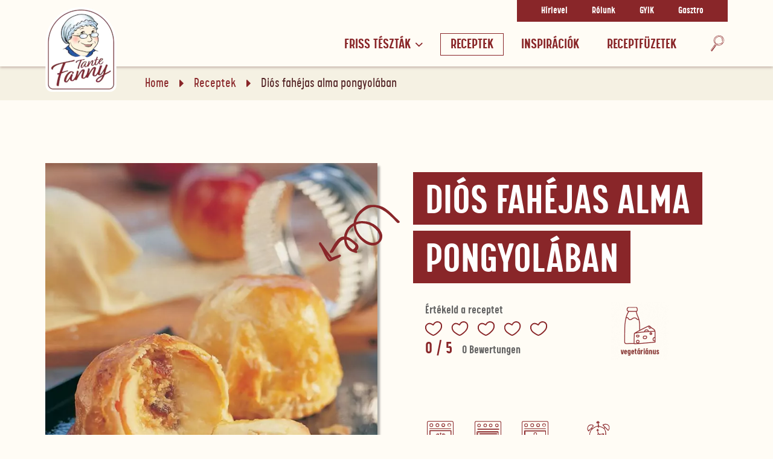

--- FILE ---
content_type: text/html; charset=UTF-8
request_url: https://www.tantefanny.hu/recept/dios-fahejas-alma-pongyolaban/
body_size: 49983
content:
<!DOCTYPE html>
<html lang="hu" prefix="og: https://ogp.me/ns#">
<head>
    <meta charset="UTF-8">
<script type="text/javascript">
/* <![CDATA[ */
var gform;gform||(document.addEventListener("gform_main_scripts_loaded",function(){gform.scriptsLoaded=!0}),document.addEventListener("gform/theme/scripts_loaded",function(){gform.themeScriptsLoaded=!0}),window.addEventListener("DOMContentLoaded",function(){gform.domLoaded=!0}),gform={domLoaded:!1,scriptsLoaded:!1,themeScriptsLoaded:!1,isFormEditor:()=>"function"==typeof InitializeEditor,callIfLoaded:function(o){return!(!gform.domLoaded||!gform.scriptsLoaded||!gform.themeScriptsLoaded&&!gform.isFormEditor()||(gform.isFormEditor()&&console.warn("The use of gform.initializeOnLoaded() is deprecated in the form editor context and will be removed in Gravity Forms 3.1."),o(),0))},initializeOnLoaded:function(o){gform.callIfLoaded(o)||(document.addEventListener("gform_main_scripts_loaded",()=>{gform.scriptsLoaded=!0,gform.callIfLoaded(o)}),document.addEventListener("gform/theme/scripts_loaded",()=>{gform.themeScriptsLoaded=!0,gform.callIfLoaded(o)}),window.addEventListener("DOMContentLoaded",()=>{gform.domLoaded=!0,gform.callIfLoaded(o)}))},hooks:{action:{},filter:{}},addAction:function(o,r,e,t){gform.addHook("action",o,r,e,t)},addFilter:function(o,r,e,t){gform.addHook("filter",o,r,e,t)},doAction:function(o){gform.doHook("action",o,arguments)},applyFilters:function(o){return gform.doHook("filter",o,arguments)},removeAction:function(o,r){gform.removeHook("action",o,r)},removeFilter:function(o,r,e){gform.removeHook("filter",o,r,e)},addHook:function(o,r,e,t,n){null==gform.hooks[o][r]&&(gform.hooks[o][r]=[]);var d=gform.hooks[o][r];null==n&&(n=r+"_"+d.length),gform.hooks[o][r].push({tag:n,callable:e,priority:t=null==t?10:t})},doHook:function(r,o,e){var t;if(e=Array.prototype.slice.call(e,1),null!=gform.hooks[r][o]&&((o=gform.hooks[r][o]).sort(function(o,r){return o.priority-r.priority}),o.forEach(function(o){"function"!=typeof(t=o.callable)&&(t=window[t]),"action"==r?t.apply(null,e):e[0]=t.apply(null,e)})),"filter"==r)return e[0]},removeHook:function(o,r,t,n){var e;null!=gform.hooks[o][r]&&(e=(e=gform.hooks[o][r]).filter(function(o,r,e){return!!(null!=n&&n!=o.tag||null!=t&&t!=o.priority)}),gform.hooks[o][r]=e)}});
/* ]]> */
</script>

    <meta name="viewport" content="width=device-width, initial-scale=1.0, user-scalable=0, minimum-scale=1.0, maximum-scale=1.0" />
    <meta property="fb:app_id" content="669562603062524" />
    <meta property="fb:pages" content="175197045864397" />
    <meta name="google-site-verification" content="eXP964ADVEGXKU2bQAjBy5a9oWcF98ojZMbf60U_BjA" />
    <meta name="facebook-domain-verification" content="ru0pqrtdcozsoa06py8tummlsggxu0" />        <!--
        Powered by www.MMCAGENTUR.at
        #Digital #Creative #Design #Content #Development
    -->
    <title>Diós fahéjas alma pongyolában - Tante Fanny</title>

    <style>html{scroll-behavior:smooth}body:not(.loaded) *{-webkit-transition:none!important;-o-transition:none!important;transition:none!important}body.loaded #instagram-fade,body.loaded .sr-only{opacity:1}body.loaded .cookie-infobox,body.loaded .main-nav__list--root>.main-nav__item--open-subnav>.main-nav__list{display:block}body.unloading #instagram-fade{opacity:0}body #instagram-fade,body .sr-only{opacity:0;overflow-x:hidden;-webkit-transition:opacity .8s;-o-transition:opacity .8s;transition:opacity .8s}body .cookie-infobox,body .main-nav__list--root>.main-nav__item--open-subnav>.main-nav__list{display:none}.lds-ellipsis{display:inline-block;position:relative;width:64px;height:64px}.lds-ellipsis div{position:absolute;top:27px;width:11px;height:11px;border-radius:50%;background:#892629;-webkit-animation-timing-function:cubic-bezier(0,1,1,0);animation-timing-function:cubic-bezier(0,1,1,0)}.lds-ellipsis div:nth-child(1){left:6px;-webkit-animation:lds-ellipsis1 .6s infinite;animation:lds-ellipsis1 .6s infinite}.lds-ellipsis div:nth-child(2){left:6px;-webkit-animation:lds-ellipsis2 .6s infinite;animation:lds-ellipsis2 .6s infinite}.lds-ellipsis div:nth-child(3){left:26px;-webkit-animation:lds-ellipsis2 .6s infinite;animation:lds-ellipsis2 .6s infinite}.lds-ellipsis div:nth-child(4){left:45px;-webkit-animation:lds-ellipsis3 .6s infinite;animation:lds-ellipsis3 .6s infinite}@-webkit-keyframes lds-ellipsis1{0%{-webkit-transform:scale(0);transform:scale(0)}100%{-webkit-transform:scale(1);transform:scale(1)}}@keyframes lds-ellipsis1{0%{-webkit-transform:scale(0);transform:scale(0)}100%{-webkit-transform:scale(1);transform:scale(1)}}@-webkit-keyframes lds-ellipsis3{0%{-webkit-transform:scale(1);transform:scale(1)}100%{-webkit-transform:scale(0);transform:scale(0)}}@keyframes lds-ellipsis3{0%{-webkit-transform:scale(1);transform:scale(1)}100%{-webkit-transform:scale(0);transform:scale(0)}}@-webkit-keyframes lds-ellipsis2{0%{-webkit-transform:translate(0,0);transform:translate(0,0)}100%{-webkit-transform:translate(19px,0);transform:translate(19px,0)}}@keyframes lds-ellipsis2{0%{-webkit-transform:translate(0,0);transform:translate(0,0)}100%{-webkit-transform:translate(19px,0);transform:translate(19px,0)}}@media (max-width:991.98px){body.loaded .header__nav-group{display:block}body .header__nav-group{display:none}}</style>
    <script src="https://ccm.mmcagentur.at/ccm19/app.js?apiKey=6a6f10f13f9e84eb0f032c0f533c15acbe578481f5e43c78&amp;domain=15e5f97&amp;lang=hu" referrerpolicy="origin"></script>    <script type="text/javascript">!function i(A,a,s){function f(n,e){if(!a[n]){if(!A[n]){var o="function"==typeof require&&require;if(!e&&o)return o(n,!0);if(u)return u(n,!0);var t=new Error("Cannot find module '"+n+"'");throw t.code="MODULE_NOT_FOUND",t}var r=a[n]={exports:{}};A[n][0].call(r.exports,function(e){return f(A[n][1][e]||e)},r,r.exports,i,A,a,s)}return a[n].exports}for(var u="function"==typeof require&&require,e=0;e<s.length;e++)f(s[e]);return f}({1:[function(e,n,o){"use strict";function d(e){return(d="function"==typeof Symbol&&"symbol"==typeof Symbol.iterator?function(e){return typeof e}:function(e){return e&&"function"==typeof Symbol&&e.constructor===Symbol&&e!==Symbol.prototype?"symbol":typeof e})(e)}!function(e,n){function a(e,n){return d(e)===n}function i(e){var n,o=r.className,t=u._config.classPrefix||"";l&&(o=o.baseVal),u._config.enableJSClass&&(n=new RegExp("(^|\\s)"+t+"no-js(\\s|$)"),o=o.replace(n,"$1"+t+"js$2")),u._config.enableClasses&&(o+=" "+t+e.join(" "+t),l?r.className.baseVal=o:r.className=o)}function A(e,n){if("object"==d(e))for(var o in e)c(e,o)&&A(o,e[o]);else{var t=(e=e.toLowerCase()).split("."),r=u[t[0]];if(2==t.length&&(r=r[t[1]]),void 0!==r)return u;n="function"==typeof n?n():n,1==t.length?u[t[0]]=n:(!u[t[0]]||u[t[0]]instanceof Boolean||(u[t[0]]=new Boolean(u[t[0]])),u[t[0]][t[1]]=n),i([(n&&0!=n?"":"no-")+t.join("-")]),u._trigger(e,n)}return u}var s=[],f=[],o={_version:"3.6.0",_config:{classPrefix:"",enableClasses:!0,enableJSClass:!0,usePrefixes:!0},_q:[],on:function(e,n){var o=this;setTimeout(function(){n(o[e])},0)},addTest:function(e,n,o){f.push({name:e,fn:n,options:o})},addAsyncTest:function(e){f.push({name:null,fn:e})}},u=function(){};u.prototype=o,u=new u;var c,t,r=n.documentElement,l="svg"===r.nodeName.toLowerCase();c=a(t={}.hasOwnProperty,"undefined")||a(t.call,"undefined")?function(e,n){return n in e&&a(e.constructor.prototype[n],"undefined")}:function(e,n){return t.call(e,n)},o._l={},o.on=function(e,n){this._l[e]||(this._l[e]=[]),this._l[e].push(n),u.hasOwnProperty(e)&&setTimeout(function(){u._trigger(e,u[e])},0)},o._trigger=function(e,n){var o;this._l[e]&&(o=this._l[e],setTimeout(function(){for(var e=0;e<o.length;e++)(0,o[e])(n)},0),delete this._l[e])},u._q.push(function(){o.addTest=A}),u.addAsyncTest(function(){function o(o,e,t){function n(e){var n=!(!e||"load"!==e.type)&&1==r.width;A(o,"webp"===o&&n?new Boolean(n):n),t&&t(e)}var r=new Image;r.onerror=n,r.onload=n,r.src=e}var t=[{uri:"[data-uri]",name:"webp"},{uri:"[data-uri]",name:"webp.alpha"},{uri:"[data-uri]",name:"webp.animation"},{uri:"[data-uri]",name:"webp.lossless"}],e=t.shift();o(e.name,e.uri,function(e){if(e&&"load"===e.type)for(var n=0;n<t.length;n++)o(t[n].name,t[n].uri)})}),function(){var e,n,o,t,r,i;for(var A in f)if(f.hasOwnProperty(A)){if(e=[],(n=f[A]).name&&(e.push(n.name.toLowerCase()),n.options&&n.options.aliases&&n.options.aliases.length))for(o=0;o<n.options.aliases.length;o++)e.push(n.options.aliases[o].toLowerCase());for(t=a(n.fn,"function")?n.fn():n.fn,r=0;r<e.length;r++)1===(i=e[r].split(".")).length?u[i[0]]=t:(!u[i[0]]||u[i[0]]instanceof Boolean||(u[i[0]]=new Boolean(u[i[0]])),u[i[0]][i[1]]=t),s.push((t?"":"no-")+i.join("-"))}}(),i(s),delete o.addTest,delete o.addAsyncTest;for(var p=0;p<u._q.length;p++)u._q[p]();e.Modernizr=u}(window,document)},{}],2:[function(e,n,o){"use strict";e("./classes/ModernizrWebp")},{"./classes/ModernizrWebp":1}]},{},[2]),function(e){var n,o,t;"function"==typeof define&&define.amd&&(define(e),n=!0),"object"==typeof exports&&(module.exports=e(),n=!0),n||(o=window.Cookies,(t=window.Cookies=e()).noConflict=function(){return window.Cookies=o,t})}(function(){function a(){for(var e=0,n={};e<arguments.length;e++){var o=arguments[e];for(var t in o)n[t]=o[t]}return n}function f(e){return e.replace(/(%[0-9A-Z]{2})+/g,decodeURIComponent)}return function e(s){function A(){}function o(e,n,o){if("undefined"!=typeof document){"number"==typeof(o=a({path:"/"},A.defaults,o)).expires&&(o.expires=new Date(+new Date+864e5*o.expires)),o.expires=o.expires?o.expires.toUTCString():"";try{var t=JSON.stringify(n);/^[\{\[]/.test(t)&&(n=t)}catch(e){}n=s.write?s.write(n,e):encodeURIComponent(String(n)).replace(/%(23|24|26|2B|3A|3C|3E|3D|2F|3F|40|5B|5D|5E|60|7B|7D|7C)/g,decodeURIComponent),e=encodeURIComponent(String(e)).replace(/%(23|24|26|2B|5E|60|7C)/g,decodeURIComponent).replace(/[\(\)]/g,escape);var r="";for(var i in o)o[i]&&(r+="; "+i,!0!==o[i]&&(r+="="+o[i].split(";")[0]));return document.cookie=e+"="+n+r}}function n(e,n){if("undefined"!=typeof document){for(var o={},t=document.cookie?document.cookie.split("; "):[],r=0;r<t.length;r++){var i=t[r].split("="),A=i.slice(1).join("=");n||'"'!==A.charAt(0)||(A=A.slice(1,-1));try{var a=f(i[0]),A=(s.read||s)(A,a)||f(A);if(n)try{A=JSON.parse(A)}catch(e){}if(o[a]=A,e===a)break}catch(e){}}return e?o[e]:o}}return A.set=o,A.get=function(e){return n(e,!1)},A.getJSON=function(e){return n(e,!0)},A.remove=function(e,n){o(e,"",a(n,{expires:-1}))},A.defaults={},A.withConverter=e,A}(function(){})});</script>

    <link rel="profile" href="http://gmpg.org/xfn/11">
    <link rel="pingback" href="https://www.tantefanny.hu/xmlrpc.php">
    <link rel="preload" as="font" type="font/woff2" href="https://www.tantefanny.hu/wp-content/themes/template-relaunch/dist/fonts/CalpsSlim-SemiLight.woff2" crossorigin>

    <script type="text/javascript">
        var base_site_url = 'https://www.tantefanny.hu';
        var base_template_url = 'https://www.tantefanny.hu/wp-content/themes/template-relaunch';
        var base_language = 'hu_HU';
        var DW_NAMESPACE = {};
        DW_NAMESPACE.ajaxCallUrl = 'https://www.tantefanny.hu/wp-admin/admin-ajax.php';
    </script>
    	<style>img:is([sizes="auto" i], [sizes^="auto," i]) { contain-intrinsic-size: 3000px 1500px }</style>
	
<!-- Search Engine Optimization by Rank Math - https://rankmath.com/ -->
<meta name="description" content="Hozzávalók 5 kis pongyolához:"/>
<meta name="robots" content="follow, index, max-snippet:-1, max-video-preview:-1, max-image-preview:large"/>
<link rel="canonical" href="https://www.tantefanny.hu/recept/dios-fahejas-alma-pongyolaban/" />
<meta property="og:locale" content="hu_HU" />
<meta property="og:type" content="article" />
<meta property="og:title" content="Diós fahéjas alma pongyolában - Tante Fanny" />
<meta property="og:description" content="Hozzávalók 5 kis pongyolához:" />
<meta property="og:url" content="https://www.tantefanny.hu/recept/dios-fahejas-alma-pongyolaban/" />
<meta property="og:site_name" content="Tante Fanny" />
<meta property="article:publisher" content="https://www.facebook.com/tantefannymagyarorszag" />
<meta property="article:section" content="Édes" />
<meta property="og:updated_time" content="2018-05-04T12:24:26+00:00" />
<meta property="og:image" content="https://www.tantefanny.hu/wp-content/uploads/sites/3/2015/02/Aepfel_im_Schlafrock_web.jpg" />
<meta property="og:image:secure_url" content="https://www.tantefanny.hu/wp-content/uploads/sites/3/2015/02/Aepfel_im_Schlafrock_web.jpg" />
<meta property="og:image:width" content="880" />
<meta property="og:image:height" content="980" />
<meta property="og:image:alt" content="Alma pongyolában" />
<meta property="og:image:type" content="image/jpeg" />
<meta name="twitter:card" content="summary_large_image" />
<meta name="twitter:title" content="Diós fahéjas alma pongyolában - Tante Fanny" />
<meta name="twitter:description" content="Hozzávalók 5 kis pongyolához:" />
<meta name="twitter:image" content="https://www.tantefanny.hu/wp-content/uploads/sites/3/2015/02/Aepfel_im_Schlafrock_web.jpg" />
<!-- /Rank Math WordPress SEO plugin -->

<style id='classic-theme-styles-inline-css' type='text/css'>
/*! This file is auto-generated */
.wp-block-button__link{color:#fff;background-color:#32373c;border-radius:9999px;box-shadow:none;text-decoration:none;padding:calc(.667em + 2px) calc(1.333em + 2px);font-size:1.125em}.wp-block-file__button{background:#32373c;color:#fff;text-decoration:none}
</style>
<style id='global-styles-inline-css' type='text/css'>
:root{--wp--preset--aspect-ratio--square: 1;--wp--preset--aspect-ratio--4-3: 4/3;--wp--preset--aspect-ratio--3-4: 3/4;--wp--preset--aspect-ratio--3-2: 3/2;--wp--preset--aspect-ratio--2-3: 2/3;--wp--preset--aspect-ratio--16-9: 16/9;--wp--preset--aspect-ratio--9-16: 9/16;--wp--preset--color--black: #000000;--wp--preset--color--cyan-bluish-gray: #abb8c3;--wp--preset--color--white: #ffffff;--wp--preset--color--pale-pink: #f78da7;--wp--preset--color--vivid-red: #cf2e2e;--wp--preset--color--luminous-vivid-orange: #ff6900;--wp--preset--color--luminous-vivid-amber: #fcb900;--wp--preset--color--light-green-cyan: #7bdcb5;--wp--preset--color--vivid-green-cyan: #00d084;--wp--preset--color--pale-cyan-blue: #8ed1fc;--wp--preset--color--vivid-cyan-blue: #0693e3;--wp--preset--color--vivid-purple: #9b51e0;--wp--preset--gradient--vivid-cyan-blue-to-vivid-purple: linear-gradient(135deg,rgba(6,147,227,1) 0%,rgb(155,81,224) 100%);--wp--preset--gradient--light-green-cyan-to-vivid-green-cyan: linear-gradient(135deg,rgb(122,220,180) 0%,rgb(0,208,130) 100%);--wp--preset--gradient--luminous-vivid-amber-to-luminous-vivid-orange: linear-gradient(135deg,rgba(252,185,0,1) 0%,rgba(255,105,0,1) 100%);--wp--preset--gradient--luminous-vivid-orange-to-vivid-red: linear-gradient(135deg,rgba(255,105,0,1) 0%,rgb(207,46,46) 100%);--wp--preset--gradient--very-light-gray-to-cyan-bluish-gray: linear-gradient(135deg,rgb(238,238,238) 0%,rgb(169,184,195) 100%);--wp--preset--gradient--cool-to-warm-spectrum: linear-gradient(135deg,rgb(74,234,220) 0%,rgb(151,120,209) 20%,rgb(207,42,186) 40%,rgb(238,44,130) 60%,rgb(251,105,98) 80%,rgb(254,248,76) 100%);--wp--preset--gradient--blush-light-purple: linear-gradient(135deg,rgb(255,206,236) 0%,rgb(152,150,240) 100%);--wp--preset--gradient--blush-bordeaux: linear-gradient(135deg,rgb(254,205,165) 0%,rgb(254,45,45) 50%,rgb(107,0,62) 100%);--wp--preset--gradient--luminous-dusk: linear-gradient(135deg,rgb(255,203,112) 0%,rgb(199,81,192) 50%,rgb(65,88,208) 100%);--wp--preset--gradient--pale-ocean: linear-gradient(135deg,rgb(255,245,203) 0%,rgb(182,227,212) 50%,rgb(51,167,181) 100%);--wp--preset--gradient--electric-grass: linear-gradient(135deg,rgb(202,248,128) 0%,rgb(113,206,126) 100%);--wp--preset--gradient--midnight: linear-gradient(135deg,rgb(2,3,129) 0%,rgb(40,116,252) 100%);--wp--preset--font-size--small: 13px;--wp--preset--font-size--medium: 20px;--wp--preset--font-size--large: 36px;--wp--preset--font-size--x-large: 42px;--wp--preset--spacing--20: 0.44rem;--wp--preset--spacing--30: 0.67rem;--wp--preset--spacing--40: 1rem;--wp--preset--spacing--50: 1.5rem;--wp--preset--spacing--60: 2.25rem;--wp--preset--spacing--70: 3.38rem;--wp--preset--spacing--80: 5.06rem;--wp--preset--shadow--natural: 6px 6px 9px rgba(0, 0, 0, 0.2);--wp--preset--shadow--deep: 12px 12px 50px rgba(0, 0, 0, 0.4);--wp--preset--shadow--sharp: 6px 6px 0px rgba(0, 0, 0, 0.2);--wp--preset--shadow--outlined: 6px 6px 0px -3px rgba(255, 255, 255, 1), 6px 6px rgba(0, 0, 0, 1);--wp--preset--shadow--crisp: 6px 6px 0px rgba(0, 0, 0, 1);}:where(.is-layout-flex){gap: 0.5em;}:where(.is-layout-grid){gap: 0.5em;}body .is-layout-flex{display: flex;}.is-layout-flex{flex-wrap: wrap;align-items: center;}.is-layout-flex > :is(*, div){margin: 0;}body .is-layout-grid{display: grid;}.is-layout-grid > :is(*, div){margin: 0;}:where(.wp-block-columns.is-layout-flex){gap: 2em;}:where(.wp-block-columns.is-layout-grid){gap: 2em;}:where(.wp-block-post-template.is-layout-flex){gap: 1.25em;}:where(.wp-block-post-template.is-layout-grid){gap: 1.25em;}.has-black-color{color: var(--wp--preset--color--black) !important;}.has-cyan-bluish-gray-color{color: var(--wp--preset--color--cyan-bluish-gray) !important;}.has-white-color{color: var(--wp--preset--color--white) !important;}.has-pale-pink-color{color: var(--wp--preset--color--pale-pink) !important;}.has-vivid-red-color{color: var(--wp--preset--color--vivid-red) !important;}.has-luminous-vivid-orange-color{color: var(--wp--preset--color--luminous-vivid-orange) !important;}.has-luminous-vivid-amber-color{color: var(--wp--preset--color--luminous-vivid-amber) !important;}.has-light-green-cyan-color{color: var(--wp--preset--color--light-green-cyan) !important;}.has-vivid-green-cyan-color{color: var(--wp--preset--color--vivid-green-cyan) !important;}.has-pale-cyan-blue-color{color: var(--wp--preset--color--pale-cyan-blue) !important;}.has-vivid-cyan-blue-color{color: var(--wp--preset--color--vivid-cyan-blue) !important;}.has-vivid-purple-color{color: var(--wp--preset--color--vivid-purple) !important;}.has-black-background-color{background-color: var(--wp--preset--color--black) !important;}.has-cyan-bluish-gray-background-color{background-color: var(--wp--preset--color--cyan-bluish-gray) !important;}.has-white-background-color{background-color: var(--wp--preset--color--white) !important;}.has-pale-pink-background-color{background-color: var(--wp--preset--color--pale-pink) !important;}.has-vivid-red-background-color{background-color: var(--wp--preset--color--vivid-red) !important;}.has-luminous-vivid-orange-background-color{background-color: var(--wp--preset--color--luminous-vivid-orange) !important;}.has-luminous-vivid-amber-background-color{background-color: var(--wp--preset--color--luminous-vivid-amber) !important;}.has-light-green-cyan-background-color{background-color: var(--wp--preset--color--light-green-cyan) !important;}.has-vivid-green-cyan-background-color{background-color: var(--wp--preset--color--vivid-green-cyan) !important;}.has-pale-cyan-blue-background-color{background-color: var(--wp--preset--color--pale-cyan-blue) !important;}.has-vivid-cyan-blue-background-color{background-color: var(--wp--preset--color--vivid-cyan-blue) !important;}.has-vivid-purple-background-color{background-color: var(--wp--preset--color--vivid-purple) !important;}.has-black-border-color{border-color: var(--wp--preset--color--black) !important;}.has-cyan-bluish-gray-border-color{border-color: var(--wp--preset--color--cyan-bluish-gray) !important;}.has-white-border-color{border-color: var(--wp--preset--color--white) !important;}.has-pale-pink-border-color{border-color: var(--wp--preset--color--pale-pink) !important;}.has-vivid-red-border-color{border-color: var(--wp--preset--color--vivid-red) !important;}.has-luminous-vivid-orange-border-color{border-color: var(--wp--preset--color--luminous-vivid-orange) !important;}.has-luminous-vivid-amber-border-color{border-color: var(--wp--preset--color--luminous-vivid-amber) !important;}.has-light-green-cyan-border-color{border-color: var(--wp--preset--color--light-green-cyan) !important;}.has-vivid-green-cyan-border-color{border-color: var(--wp--preset--color--vivid-green-cyan) !important;}.has-pale-cyan-blue-border-color{border-color: var(--wp--preset--color--pale-cyan-blue) !important;}.has-vivid-cyan-blue-border-color{border-color: var(--wp--preset--color--vivid-cyan-blue) !important;}.has-vivid-purple-border-color{border-color: var(--wp--preset--color--vivid-purple) !important;}.has-vivid-cyan-blue-to-vivid-purple-gradient-background{background: var(--wp--preset--gradient--vivid-cyan-blue-to-vivid-purple) !important;}.has-light-green-cyan-to-vivid-green-cyan-gradient-background{background: var(--wp--preset--gradient--light-green-cyan-to-vivid-green-cyan) !important;}.has-luminous-vivid-amber-to-luminous-vivid-orange-gradient-background{background: var(--wp--preset--gradient--luminous-vivid-amber-to-luminous-vivid-orange) !important;}.has-luminous-vivid-orange-to-vivid-red-gradient-background{background: var(--wp--preset--gradient--luminous-vivid-orange-to-vivid-red) !important;}.has-very-light-gray-to-cyan-bluish-gray-gradient-background{background: var(--wp--preset--gradient--very-light-gray-to-cyan-bluish-gray) !important;}.has-cool-to-warm-spectrum-gradient-background{background: var(--wp--preset--gradient--cool-to-warm-spectrum) !important;}.has-blush-light-purple-gradient-background{background: var(--wp--preset--gradient--blush-light-purple) !important;}.has-blush-bordeaux-gradient-background{background: var(--wp--preset--gradient--blush-bordeaux) !important;}.has-luminous-dusk-gradient-background{background: var(--wp--preset--gradient--luminous-dusk) !important;}.has-pale-ocean-gradient-background{background: var(--wp--preset--gradient--pale-ocean) !important;}.has-electric-grass-gradient-background{background: var(--wp--preset--gradient--electric-grass) !important;}.has-midnight-gradient-background{background: var(--wp--preset--gradient--midnight) !important;}.has-small-font-size{font-size: var(--wp--preset--font-size--small) !important;}.has-medium-font-size{font-size: var(--wp--preset--font-size--medium) !important;}.has-large-font-size{font-size: var(--wp--preset--font-size--large) !important;}.has-x-large-font-size{font-size: var(--wp--preset--font-size--x-large) !important;}
:where(.wp-block-post-template.is-layout-flex){gap: 1.25em;}:where(.wp-block-post-template.is-layout-grid){gap: 1.25em;}
:where(.wp-block-columns.is-layout-flex){gap: 2em;}:where(.wp-block-columns.is-layout-grid){gap: 2em;}
:root :where(.wp-block-pullquote){font-size: 1.5em;line-height: 1.6;}
</style>
<link data-minify="1" rel='stylesheet' id='main-stylesheet-css' href='https://www.tantefanny.hu/wp-content/cache/min/3/wp-content/themes/template-relaunch/dist/css/style.min.css?ver=1747038271' type='text/css' media='all' />
<script type="text/javascript" src="https://www.tantefanny.hu/wp-includes/js/jquery/jquery.min.js?ver=3.7.1" id="jquery-core-js"></script>
<script type="text/javascript" src="https://www.tantefanny.hu/wp-includes/js/jquery/jquery-migrate.min.js?ver=3.4.1" id="jquery-migrate-js"></script>
<link rel="https://api.w.org/" href="https://www.tantefanny.hu/wp-json/" /><link rel="alternate" title="JSON" type="application/json" href="https://www.tantefanny.hu/wp-json/wp/v2/rpr/recipes/2204" /><link rel="EditURI" type="application/rsd+xml" title="RSD" href="https://www.tantefanny.hu/xmlrpc.php?rsd" />

<link rel='shortlink' href='https://www.tantefanny.hu/?p=2204' />
<link rel="alternate" title="oEmbed (JSON)" type="application/json+oembed" href="https://www.tantefanny.hu/wp-json/oembed/1.0/embed?url=https%3A%2F%2Fwww.tantefanny.hu%2Frecept%2Fdios-fahejas-alma-pongyolaban%2F" />
<link rel="alternate" title="oEmbed (XML)" type="text/xml+oembed" href="https://www.tantefanny.hu/wp-json/oembed/1.0/embed?url=https%3A%2F%2Fwww.tantefanny.hu%2Frecept%2Fdios-fahejas-alma-pongyolaban%2F&#038;format=xml" />
<meta name="generator" content="Redux 4.5.7" /><script type="text/javascript">
(function(url){
	if(/(?:Chrome\/26\.0\.1410\.63 Safari\/537\.31|WordfenceTestMonBot)/.test(navigator.userAgent)){ return; }
	var addEvent = function(evt, handler) {
		if (window.addEventListener) {
			document.addEventListener(evt, handler, false);
		} else if (window.attachEvent) {
			document.attachEvent('on' + evt, handler);
		}
	};
	var removeEvent = function(evt, handler) {
		if (window.removeEventListener) {
			document.removeEventListener(evt, handler, false);
		} else if (window.detachEvent) {
			document.detachEvent('on' + evt, handler);
		}
	};
	var evts = 'contextmenu dblclick drag dragend dragenter dragleave dragover dragstart drop keydown keypress keyup mousedown mousemove mouseout mouseover mouseup mousewheel scroll'.split(' ');
	var logHuman = function() {
		if (window.wfLogHumanRan) { return; }
		window.wfLogHumanRan = true;
		var wfscr = document.createElement('script');
		wfscr.type = 'text/javascript';
		wfscr.async = true;
		wfscr.src = url + '&r=' + Math.random();
		(document.getElementsByTagName('head')[0]||document.getElementsByTagName('body')[0]).appendChild(wfscr);
		for (var i = 0; i < evts.length; i++) {
			removeEvent(evts[i], logHuman);
		}
	};
	for (var i = 0; i < evts.length; i++) {
		addEvent(evts[i], logHuman);
	}
})('//www.tantefanny.hu/?wordfence_lh=1&hid=4DF0BAA270EB5EBD858CF7509C257549');
</script><script src='https://www.tantefanny.at/?dm=d9b09ccb1b035795dfd5ae9fed5d4d46&amp;action=load&amp;blogid=3&amp;siteid=1&amp;t=1857987803&amp;back=https%3A%2F%2Fwww.tantefanny.hu%2Frecept%2Fdios-fahejas-alma-pongyolaban%2F' type='text/javascript'></script>
        <script type="text/javascript">
            var jQueryMigrateHelperHasSentDowngrade = false;

			window.onerror = function( msg, url, line, col, error ) {
				// Break out early, do not processing if a downgrade reqeust was already sent.
				if ( jQueryMigrateHelperHasSentDowngrade ) {
					return true;
                }

				var xhr = new XMLHttpRequest();
				var nonce = '1ceba1829a';
				var jQueryFunctions = [
					'andSelf',
					'browser',
					'live',
					'boxModel',
					'support.boxModel',
					'size',
					'swap',
					'clean',
					'sub',
                ];
				var match_pattern = /\)\.(.+?) is not a function/;
                var erroredFunction = msg.match( match_pattern );

                // If there was no matching functions, do not try to downgrade.
                if ( null === erroredFunction || typeof erroredFunction !== 'object' || typeof erroredFunction[1] === "undefined" || -1 === jQueryFunctions.indexOf( erroredFunction[1] ) ) {
                    return true;
                }

                // Set that we've now attempted a downgrade request.
                jQueryMigrateHelperHasSentDowngrade = true;

				xhr.open( 'POST', 'https://www.tantefanny.hu/wp-admin/admin-ajax.php' );
				xhr.setRequestHeader( 'Content-Type', 'application/x-www-form-urlencoded' );
				xhr.onload = function () {
					var response,
                        reload = false;

					if ( 200 === xhr.status ) {
                        try {
                        	response = JSON.parse( xhr.response );

                        	reload = response.data.reload;
                        } catch ( e ) {
                        	reload = false;
                        }
                    }

					// Automatically reload the page if a deprecation caused an automatic downgrade, ensure visitors get the best possible experience.
					if ( reload ) {
						location.reload();
                    }
				};

				xhr.send( encodeURI( 'action=jquery-migrate-downgrade-version&_wpnonce=' + nonce ) );

				// Suppress error alerts in older browsers
				return true;
			}
        </script>

			<style>
		.rpr-terms-container ul.rpr-term-list,
		.rpr-times-container ul.rpr-times,
		.rpr-nutrition-container ul.rpr-nutrition { border-color: #0a0a0a; }
		.rpr-instruction-list .rpr-instruction::before { background-color: #0a0a0a; }
		ul.rpr-ingredient-list li::marker { color: #0a0a0a; }
        ul.rpr-equipment__list li::marker { color: #0a0a0a; }
	</style>
	    <script id="rpr-recipe-schema" type="application/ld+json">{"@context":"http:\/\/schema.org","@type":"Recipe","name":"Di\u00f3s fah\u00e9jas alma pongyol\u00e1ban","image":["https:\/\/www.tantefanny.hu\/wp-content\/uploads\/sites\/3\/2015\/02\/Aepfel_im_Schlafrock_web-150x150.jpg","https:\/\/www.tantefanny.hu\/wp-content\/uploads\/sites\/3\/2015\/02\/Aepfel_im_Schlafrock_web-300x334.jpg","https:\/\/www.tantefanny.hu\/wp-content\/uploads\/sites\/3\/2015\/02\/Aepfel_im_Schlafrock_web.jpg"],"author":{"@type":"Person","name":"Ines Zimmermann","url":"http:\/\/www.digitalwerk.at","sameAs":[]},"datePublished":"2015-02-23T15:22:10+00:00","dateModified":"2018-05-04T12:24:26+00:00","description":"Hozz\u00e1val\u00f3k 5 kis pongyol\u00e1hoz:","prepTime":"PT20M","cookTime":"PT15M","totalTime":"PT35M","keywords":"","recipeYield":"","recipeCategory":null,"recipeCuisine":null,"nutrition":{"@type":"NutritionInformation"},"recipeIngredient":["2 cs Tante Fanny friss vajas-leveles t\u00e9szta 270 g","Alternat\u00edva:  Tante Fanny friss leveles t\u00e9szta kett\u0151s csomagol\u00e1s 540 g","5 kisebb savany\u00fa alma h\u00e1mozva, magh\u00e1z n\u00e9lk\u00fcl","100 g di\u00f3 dar\u00e1lva","2 ek mazsola","2 ek porcukor","1 csipet fah\u00e9j \u0151r\u00f6lve","Kev\u00e9s rum","1 toj\u00e1s a ken\u00e9shez"],"recipeInstructions":[{"@type":"HowToStep","text":"A s\u00fct\u0151t als\u00f3-\/fels\u0151 s\u00fct\u00e9ses fokozaton 200\u00b0 C-ra el\u0151meleg\u00edtj\u00fck \u00e9s a t\u00e9szt\u00e1t a csomagol\u00e1s szerint el\u0151k\u00e9sz\u00edtj\u00fck.","url":"https:\/\/www.tantefanny.hu\/recept\/dios-fahejas-alma-pongyolaban\/#reeab35c68","image":""},{"@type":"HowToStep","text":"A di\u00f3t, cukrot, fah\u00e9jat \u00e9s a rumot j\u00f3l keverj\u00fck \u00f6ssze. Az  alm\u00e1kat pucoljuk meg, a magh\u00e1zakat t\u00e1vol\u00edtsuk el. A lyukat t\u00f6lts\u00fck meg a t\u00f6ltel\u00e9kkel.","url":"https:\/\/www.tantefanny.hu\/recept\/dios-fahejas-alma-pongyolaban\/#r420c5d35b","image":""},{"@type":"HowToStep","text":"A leveles t\u00e9szt\u00e1kat s\u00fct\u0151pap\u00edrral egy\u00fctt tekerj\u00fck ki, \u00e9s v\u00e1gjunk kb. 7 x 7cm \u00e9s 12 x 12cm nagys\u00e1g\u00fa n\u00e9gyzeteket. ","url":"https:\/\/www.tantefanny.hu\/recept\/dios-fahejas-alma-pongyolaban\/#r205331d2b","image":""},{"@type":"HowToStep","text":"Az alm\u00e1kat helyezz\u00fck a kisebb n\u00e9gyzetek k\u00f6zep\u00e9re \u00e9s a 12 x 12 cm nagys\u00e1g\u00fa t\u00e9sztan\u00e9gyzetekkel fedj\u00fck be, majd k\u00f6r alak\u00fa kisz\u00far\u00f3val szaggassuk ki. A felvert toj\u00e1ssal kenj\u00fck meg.","url":"https:\/\/www.tantefanny.hu\/recept\/dios-fahejas-alma-pongyolaban\/#rb41ba9fe2","image":""},{"@type":"HowToStep","text":"Az almapongyol\u00e1kat fektess\u00fck s\u00fct\u0151pap\u00edrral b\u00e9lelt tepsibe, \u00e9s el\u0151meleg\u00edtett s\u00fct\u0151ben a k\u00f6z\u00e9ps\u0151 s\u00ednen kb. 15 perc alatt s\u00fcss\u00fck aranybarn\u00e1ra.","url":"https:\/\/www.tantefanny.hu\/recept\/dios-fahejas-alma-pongyolaban\/#r963c15509","image":""},{"@type":"HowToStep","text":"T\u00e1lal\u00e1s el\u0151tt hagyjuk h\u0171lni!","url":"https:\/\/www.tantefanny.hu\/recept\/dios-fahejas-alma-pongyolaban\/#r96c59f6e8","image":""}],"interactionStatistic":{"@type":"InteractionCounter","interactionType":"http:\/\/schema.org\/Comment","userInteractionCount":0}}</script>
	    <link rel="apple-touch-icon" sizes="57x57" href="https://www.tantefanny.hu/wp-content/themes/template-relaunch/favicons/apple-touch-icon-57x57.png">
    <link rel="apple-touch-icon" sizes="60x60" href="https://www.tantefanny.hu/wp-content/themes/template-relaunch/favicons/apple-touch-icon-60x60.png">
    <link rel="apple-touch-icon" sizes="72x72" href="https://www.tantefanny.hu/wp-content/themes/template-relaunch/favicons/apple-touch-icon-72x72.png">
    <link rel="apple-touch-icon" sizes="76x76" href="https://www.tantefanny.hu/wp-content/themes/template-relaunch/favicons/apple-touch-icon-76x76.png">
    <link rel="apple-touch-icon" sizes="114x114" href="https://www.tantefanny.hu/wp-content/themes/template-relaunch/favicons/apple-touch-icon-114x114.png">
    <link rel="apple-touch-icon" sizes="120x120" href="https://www.tantefanny.hu/wp-content/themes/template-relaunch/favicons/apple-touch-icon-120x120.png">
    <link rel="apple-touch-icon" sizes="144x144" href="https://www.tantefanny.hu/wp-content/themes/template-relaunch/favicons/apple-touch-icon-144x144.png">
    <link rel="apple-touch-icon" sizes="152x152" href="https://www.tantefanny.hu/wp-content/themes/template-relaunch/favicons/apple-touch-icon-152x152.png">
    <link rel="apple-touch-icon" sizes="180x180" href="https://www.tantefanny.hu/wp-content/themes/template-relaunch/favicons/apple-touch-icon-180x180.png">
    <link rel="icon" type="image/png" href="https://www.tantefanny.hu/wp-content/themes/template-relaunch/favicons/favicon-32x32.png" sizes="32x32">
    <link rel="icon" type="image/png" href="https://www.tantefanny.hu/wp-content/themes/template-relaunch/favicons/android-chrome-192x192.png" sizes="192x192">
    <link rel="icon" type="image/png" href="https://www.tantefanny.hu/wp-content/themes/template-relaunch/favicons/favicon-96x96.png" sizes="96x96">
    <link rel="icon" type="image/png" href="https://www.tantefanny.hu/wp-content/themes/template-relaunch/favicons/favicon-16x16.png" sizes="16x16">
    <link rel="manifest" href="https://www.tantefanny.hu/wp-content/themes/template-relaunch/favicons/manifest.json">
    <meta name="msapplication-TileColor" content="#fffce6">
    <meta name="msapplication-TileImage" content="https://www.tantefanny.hu/wp-content/themes/template-relaunch/favicons/mstile-144x144.png">
    <meta name="theme-color" content="#fffce6">

        
    
    
        <!-- Google Tag Manager -->
    <script>(function(w,d,s,l,i){w[l]=w[l]||[];w[l].push({'gtm.start':
    new Date().getTime(),event:'gtm.js'});var f=d.getElementsByTagName(s)[0],
    j=d.createElement(s),dl=l!='dataLayer'?'&l='+l:'';j.async=true;j.src=
    'https://www.googletagmanager.com/gtm.js?id='+i+dl;f.parentNode.insertBefore(j,f);
    })(window,document,'script','dataLayer','GTM-N96D6NP');</script>
    <!-- End Google Tag Manager -->
    <meta name="generator" content="WP Rocket 3.19.3" data-wpr-features="wpr_minify_css" /></head>

<body class="wp-singular rpr_recipe-template-default single single-rpr_recipe postid-2204 wp-theme-template-relaunch site-3 rpr_recipe-dios-fahejas-alma-pongyolaban subpage">



<!-- Google Tag Manager (noscript) -->
<noscript><iframe src="https://www.googletagmanager.com/ns.html?id=GTM-N96D6NP"
height="0" width="0" style="display:none;visibility:hidden"></iframe></noscript>
<!-- End Google Tag Manager (noscript) -->

<div id="page">
    <header class="header">
        <div class="container header__container">
            <div class="header__in">
                <a href="https://www.tantefanny.hu" class="header__logo-wrapper">
                    <img src="https://www.tantefanny.hu/wp-content/themes/template-relaunch/dist/img/logo.png?v=1" srcset="https://www.tantefanny.hu/wp-content/themes/template-relaunch/dist/img/logo.png?v=1 1x, https://www.tantefanny.hu/wp-content/themes/template-relaunch/dist/img/logo@2x.png?v=1 2x, https://www.tantefanny.hu/wp-content/themes/template-relaunch/dist/img/logo@3x.png?v=1 3x, https://www.tantefanny.hu/wp-content/themes/template-relaunch/dist/img/logo@4x.png?v=1 4x" alt="Diós fahéjas alma pongyolában - Tante Fanny" class="logo" width="118" height="140" />                </a>

                <button type="button" class="btn-toggle-nav" aria-pressed="false" aria-label="Toggle Nav"><span class="btn-toggle-nav__burger"></span></button>
                <div class="header__nav-group">
                    <div class="header__nav-group-label">Menü</div>
                    <nav class="main-nav">
                        <ul class="main-nav__list main-nav__list--root">
                                                    <li class="main-nav__item">
                                <a class="main-nav__link main-nav__link--subnav" href="#" title="Friss tészták">
                                    Friss tészták                                                                            <span class="icon icon--arrow-down"><svg width="27" height="15" viewBox="0 0 27 15" xmlns="http://www.w3.org/2000/svg">
    <path d="M11.036 8.3 3.336.6c-.7-.8-2.1-.8-2.9 0-.7.8-.5 2.2.2 3l11.1 10.9c.3.3.8.5 1.3.5s1-.2 1.3-.6l11.1-10.8c.7-.7.9-2.2.2-3-.7-.8-2.2-.7-2.8 0l-7.8 7.7s-1.9 2.1-4 0Z" fill="#892629" fill-rule="evenodd"/>
</svg>
</span>                                                                    </a>

                                                                    <ul class="main-nav__list main-nav__list--2 main-nav__list--columns">
                                                                                    <li class="main-nav__item">
                                                <a class="main-nav__link" href="https://www.tantefanny.hu/tesztaim/leveles-tesztaink/" title="Leveles tésztáink">
                                                    Leveles tésztáink                                                </a>

                                                                                                    <ul class="main-nav__list main-nav__list--3">
                                                                                                                    <li class="main-nav__item">
                                                                <a class="main-nav__link" href="https://www.tantefanny.hu/tesztaim/teszta/leveles-tesztaink/friss-leveles-teszta/" title="Friss leveles tészta">
                                                                    Friss leveles tészta                                                                </a>
                                                            </li>
                                                                                                                    <li class="main-nav__item">
                                                                <a class="main-nav__link" href="https://www.tantefanny.hu/tesztaim/teszta/leveles-tesztaink/friss-vajas-leveles-teszta/" title="Friss vajas leveles tészta">
                                                                    Friss vajas leveles tészta                                                                </a>
                                                            </li>
                                                                                                                    <li class="main-nav__item">
                                                                <a class="main-nav__link" href="https://www.tantefanny.hu/tesztaim/teszta/leveles-tesztaink/friss-vajas-elesztos-leveles-teszta/" title="Friss vajas élesztős leveles tészta">
                                                                    Friss vajas élesztős leveles tészta                                                                </a>
                                                            </li>
                                                                                                                    <li class="main-nav__item">
                                                                <a class="main-nav__link" href="https://www.tantefanny.hu/tesztaim/teszta/leveles-tesztaink/friss-tonkolyos-leveles-teszta/" title="Friss tönkölyös leveles tészta">
                                                                    Friss tönkölyös leveles tészta                                                                </a>
                                                            </li>
                                                                                                                    <li class="main-nav__item">
                                                                <a class="main-nav__link" href="https://www.tantefanny.hu/tesztaim/teszta/leveles-tesztaink/friss-leveles-teszta-kettos-csomagolas/" title="Friss leveles tészta kettős csomagolás">
                                                                    Friss leveles tészta kettős csomagolás                                                                </a>
                                                            </li>
                                                                                                                    <li class="main-nav__item">
                                                                <a class="main-nav__link" href="https://www.tantefanny.hu/tesztaim/teszta/leveles-tesztaink/friss-teljes-kiorlesu-leveles-teszta/" title="Friss teljes kiőrlésű leveles tészta">
                                                                    Friss teljes kiőrlésű leveles tészta                                                                </a>
                                                            </li>
                                                                                                            </ul>
                                                                                            </li>
                                                                                    <li class="main-nav__item">
                                                <a class="main-nav__link" href="https://www.tantefanny.hu/tesztaim/linzertesztaink/" title="Linzertésztáink">
                                                    Linzertésztáink                                                </a>

                                                                                                    <ul class="main-nav__list main-nav__list--3">
                                                                                                                    <li class="main-nav__item">
                                                                <a class="main-nav__link" href="https://www.tantefanny.hu/tesztaim/teszta/linzertesztaink/friss-linzerteszta/" title="Friss linzertészta">
                                                                    Friss linzertészta                                                                </a>
                                                            </li>
                                                                                                                    <li class="main-nav__item">
                                                                <a class="main-nav__link" href="https://www.tantefanny.hu/tesztaim/teszta/linzertesztaink/friss-omlos-quiche-es-linzerteszta/" title="Friss omlós quiche és linzertészta">
                                                                    Friss omlós quiche és linzertészta                                                                </a>
                                                            </li>
                                                                                                            </ul>
                                                                                            </li>
                                                                                    <li class="main-nav__item">
                                                <a class="main-nav__link" href="https://www.tantefanny.hu/tesztaim/pizzatesztaink/" title="Pizzatésztáink">
                                                    Pizzatésztáink                                                </a>

                                                                                                    <ul class="main-nav__list main-nav__list--3">
                                                                                                                    <li class="main-nav__item">
                                                                <a class="main-nav__link" href="https://www.tantefanny.hu/tesztaim/teszta/pizzatesztaink/friss-pizzateszta/" title="Friss pizzatészta">
                                                                    Friss pizzatészta                                                                </a>
                                                            </li>
                                                                                                                    <li class="main-nav__item">
                                                                <a class="main-nav__link" href="https://www.tantefanny.hu/tesztaim/teszta/pizzatesztaink/friss-tonkolyos-pizzateszta/" title="Friss tönkölyös pizzatészta">
                                                                    Friss tönkölyös pizzatészta                                                                </a>
                                                            </li>
                                                                                                                    <li class="main-nav__item">
                                                                <a class="main-nav__link" href="https://www.tantefanny.hu/tesztaim/teszta/pizzatesztaink/friss-orias-pizzateszta/" title="Friss óriás pizzatészta">
                                                                    Friss óriás pizzatészta                                                                </a>
                                                            </li>
                                                                                                            </ul>
                                                                                            </li>
                                                                                    <li class="main-nav__item">
                                                <a class="main-nav__link" href="https://www.tantefanny.hu/tesztaim/es-meg-tobb/" title="És még több">
                                                    És még több                                                </a>

                                                                                                    <ul class="main-nav__list main-nav__list--3">
                                                                                                                    <li class="main-nav__item">
                                                                <a class="main-nav__link" href="https://www.tantefanny.hu/tesztaim/teszta/es-meg-tobb/friss-karacsonyi-tesztak/" title="Friss karácsonyi tészták">
                                                                    Friss karácsonyi tészták                                                                </a>
                                                            </li>
                                                                                                                    <li class="main-nav__item">
                                                                <a class="main-nav__link" href="https://www.tantefanny.hu/tesztaim/teszta/es-meg-tobb/friss-bejgliteszta/" title="Friss bejglitészta">
                                                                    Friss bejglitészta                                                                </a>
                                                            </li>
                                                                                                                    <li class="main-nav__item">
                                                                <a class="main-nav__link" href="https://www.tantefanny.hu/tesztaim/teszta/es-meg-tobb/friss-kelt-teszta-vajjal/" title="Friss kelt tészta vajjal">
                                                                    Friss kelt tészta vajjal                                                                </a>
                                                            </li>
                                                                                                            </ul>
                                                                                            </li>
                                                                                    <li class="main-nav__item">
                                                <a class="main-nav__link" href="https://www.tantefanny.hu/osszes-teszta/" title="Összes tészta">
                                                    Összes tészta                                                </a>

                                                                                            </li>
                                                                            </ul>
                                                            </li>
                                                    <li class="main-nav__item">
                                <a class="main-nav__link main-nav__link--active main-nav__link--current" href="https://www.tantefanny.hu/receptek/" title="Receptek">
                                    Receptek                                                                    </a>

                                                            </li>
                                                    <li class="main-nav__item">
                                <a class="main-nav__link" href="https://www.tantefanny.hu/inspiraciok/" title="Inspirációk">
                                    Inspirációk                                                                    </a>

                                                            </li>
                                                    <li class="main-nav__item">
                                <a class="main-nav__link" href="https://www.tantefanny.hu/ingyenes-receptfuzet/" title="RECEPTFÜZETEK">
                                    RECEPTFÜZETEK                                                                    </a>

                                                            </li>
                                                    <li class="main-nav__item main-nav__item--search">
                                <a class="main-nav__link main-nav__link--header-search" href="#header__search" title="Keresés megnyitás / bezárás" aria-label="Keresés">
                                    <span class="icon icon--magnifying-glass"><svg xmlns="http://www.w3.org/2000/svg" viewBox="0 0 24 28"><path d="M2.78,27.09,1,25.78c-.37-.27-.55-.41,6-9.36.48-.66.9-1.24.94-1.31a.46.46,0,0,1,.29-.21,1.85,1.85,0,0,1,1.15.42L9,15.83a2.32,2.32,0,0,0-.63-.32c-.1.14-.34.48-.92,1.27C6,18.68,1.93,24.31,1.46,25.39l1.19.85C5,23.13,8.93,17.8,9.74,16.69h0v-.61a.92.92,0,0,1,.62.2.47.47,0,0,1,.11.26.5.5,0,0,1,0,.21l0,.09c-.18.26-7.13,9.61-7.43,10Z"/><path d="M20,14c-1.41,1.41-2.89,2.61-4.87,2.79a3.79,3.79,0,0,1-1.46-.14,10.37,10.37,0,0,1-6.07-4.18c-1.6-2.33-1.41-4.65-.15-7a8.76,8.76,0,0,1,4.34-3.71A3.25,3.25,0,0,1,13,1.46a13.56,13.56,0,0,1,4.86.59A6,6,0,0,1,21,4.76a7.53,7.53,0,0,1,1.53,4.49,4.23,4.23,0,0,1-.52,2c-.49.77-1,1.55-1.51,2.42a4.25,4.25,0,0,0-1-.84c-.14-.1-.31.33-.53.49L20,14m3.23-5A5.37,5.37,0,0,0,23,8.1,12,12,0,0,0,21,3.47a7.61,7.61,0,0,0-.79-.87,24.15,24.15,0,0,0-2.52-1.32A10.75,10.75,0,0,0,15.49.87a17.2,17.2,0,0,0-2.14-.2,8.59,8.59,0,0,0-5.2,2.84C6.2,5.63,5,8.75,6.42,11.74c.07.16.13.33.2.54a5.3,5.3,0,0,0,1.12,1.53c1.12,1,2.27,1.78,3.44,2.64a4.61,4.61,0,0,0,.85.45,2.24,2.24,0,0,0,.9.34,7.23,7.23,0,0,0,3.14,0,9.06,9.06,0,0,0,4-2.25A9.71,9.71,0,0,0,23.2,9"/><path d="M18.82,13.13a3.19,3.19,0,0,1-1,.67,8.76,8.76,0,0,1-5.93.73,4.65,4.65,0,0,1-3.71-3.95A6.59,6.59,0,0,1,9,6.2a2.69,2.69,0,0,1,.63-.8A11.86,11.86,0,0,1,13,3.23a5.1,5.1,0,0,1,3.32,0A5.84,5.84,0,0,1,19.56,5a3.13,3.13,0,0,1,.72,1.43c.1.69.2,1.39.32,2.17h-.07A3.73,3.73,0,0,1,20.34,10a5.45,5.45,0,0,1-1.45,3.14m.93-8.7A3.75,3.75,0,0,0,19.29,4a9.91,9.91,0,0,0-3.71-1.57,5,5,0,0,0-.94-.09,18.62,18.62,0,0,0-2.24.5,9,9,0,0,0-1.54.87,12.93,12.93,0,0,0-1.42,1A6.72,6.72,0,0,0,7.68,9.09a5.5,5.5,0,0,0,3.18,5.63,3.17,3.17,0,0,1,.41.21,4.16,4.16,0,0,0,1.48.3c1.22,0,2.33-.15,3.5-.26a5.23,5.23,0,0,0,.76-.18,1.75,1.75,0,0,0,.73-.27,6,6,0,0,0,2-1.65A7,7,0,0,0,21,9.55a7.15,7.15,0,0,0-1.16-5.08"/><path d="M20.05,8.58a.21.21,0,0,1,.06-.08,5.75,5.75,0,0,0,0-.83,7.93,7.93,0,0,0-1.5-3l-.17-.06a.64.64,0,0,0-.16.17,1.22,1.22,0,0,0,0,.27,14.51,14.51,0,0,1,.86,1.34,3,3,0,0,1,.3,1c0,.42.08.83.1,1.24l.1.08c.23.16.3.15.4-.11"/><path d="M19.33,9.22a.56.56,0,0,1,.44.36.26.26,0,0,1,0,.21.18.18,0,0,1-.17.11.61.61,0,0,1-.4-.4c-.07-.2,0-.3.16-.28"/><path d="M9.28,17.31c-.42-.15-.89-.13-1-.26s-.75-.23-1-.47c-.07-.07-.3.31-.26.34.23.18.43.52.64.72s.71.17,1,.34.44-.05.6.05a1.27,1.27,0,0,0,.34-.51l-.31-.21"/><path d="M6.15,18.78c.44.12.89,0,1,.15L8,19.6c.08.06.34-.41.29-.44-.24-.16-.37-.5-.59-.68s-.79-.13-1.12-.28c-.15-.07-.34,0-.51-.11s-.4.49-.35.52a3.52,3.52,0,0,0,.38.17"/><path d="M3.57,25.46c.83-1.24,1.33-2.26,1.72-2.74.69-.85,1.69-2.08,2.38-3,.22-.27-.2-.36-.32-.22-.6.78-1.37,1.52-2,2.28S4,23.93,3.29,24.93c-.34.46-.54.89-.92,1.42-.09.13.23.43.36.27,0,0,.66-.9.84-1.16"/><path d="M3.14,25.15c2.17-3.22,2.34-3.5,1.72-2.74l2.39-3c.21-.27-.21-.36-.32-.21-.6.77-1.37,1.51-2,2.27s-1.35,2.16-2.07,3.15c-.33.47-.53.89-.92,1.42-.09.14.24.44.36.28,0,0,.67-.91.84-1.17"/><path d="M3.57,25.46C5.73,22.23,5.91,22,5.29,22.72c.69-.85,1.69-2.08,2.38-3,.22-.27-.2-.36-.32-.22-.6.78-1.37,1.52-2,2.28S4,23.93,3.29,24.93c-.34.46-.54.89-.92,1.42-.09.13.23.43.36.27,0,0,.66-.9.84-1.16"/></svg>
</span>                                </a>
                            </li>
                        </ul>
                    </nav>
                    <nav class="meta-nav">
                        <ul id="menu-meta-menu" class="meta-nav__list meta-nav__list--root"><li class="menu-item menu-item-type-post_type menu-item-object-page meta-nav__item meta-nav__item--0"><a href="https://www.tantefanny.hu/hirlevel/" class="meta-nav__link">Hírlevel</a></li>
<li class="menu-item menu-item-type-post_type menu-item-object-page meta-nav__item meta-nav__item--0"><a href="https://www.tantefanny.hu/rolunk/" class="meta-nav__link">Rólunk</a></li>
<li class="menu-item menu-item-type-post_type menu-item-object-page meta-nav__item meta-nav__item--0"><a href="https://www.tantefanny.hu/gyik/" class="meta-nav__link">GYIK</a></li>
<li class="menu-item menu-item-type-post_type menu-item-object-page meta-nav__item meta-nav__item--0"><a href="https://www.tantefanny.hu/gasztro/" class="meta-nav__link">Gasztro</a></li>
</ul>                    </nav>
                </div>
                <a href="https://www.tantefanny.hu/recept/dios-fahejas-alma-pongyolaban/#products__free-form" class="recipe-book-cart">
                    <span class="icon icon--shopping-cart"><svg viewBox="0 0 46 43" xmlns="http://www.w3.org/2000/svg"><path d="m28.44 9a7.1 7.1 0 0 1 -1.58.38c-1.39-.05-2.77-.19-4.16-.29s-2.85-.27-4.28-.26c-3.32 0-6.65-.18-10 .05-1.69.12-3.39 0-5.09 0-2 0-2.88 1.33-2 3.14.14.3.34.58.48.88a21 21 0 0 1 1.19 2.44c.46 1.34.74 2.74 1.2 4.07.8 2.49 1.8 4.94 2.68 7.41a1.16 1.16 0 0 0 .44.59 7.92 7.92 0 0 0 3.8 1.11c1.75 0 3.5-.13 5.24-.09 2.37 0 4.72.21 7.08.26a27 27 0 0 1 4.92.39c.83.17 1.44.67 1.41 1.23a1.73 1.73 0 0 1 -1.64 1.69c-.47 0-.94.1-1.42.14-.85.08-1.7.2-2.56.23-.64 0-1.29-.1-1.93-.08-2.88.11-5.77.27-8.65.36a18.8 18.8 0 0 0 -3.59.14 1.08 1.08 0 0 0 -.98 1.21 4 4 0 0 0 .2 1 3.73 3.73 0 0 0 -.86 3c.36 1.85 1.81 2.65 3.28 3.42 2.13 1.1 4.09.38 5.8-.89a3.43 3.43 0 0 0 1.46-3.77 13.37 13.37 0 0 0 -1-2.06l5.85-.21a12.16 12.16 0 0 0 -.19 1.51 5.35 5.35 0 0 0 1.93 4.45c1.67 1.37 5.07 1.1 6.7-.37a3 3 0 0 0 .31-.39c.37-.51.76-1 1.11-1.55a2.42 2.42 0 0 0 -.59-3.54l-1.24-1a7.6 7.6 0 0 0 .46-1.56 3.36 3.36 0 0 1 .68-2.04c.36-.44.77-1.15.64-1.59a2.43 2.43 0 0 1 .11-1.65 18.45 18.45 0 0 0 .74-3.39c.65-4.32 1.39-8.64 2.17-12.94.38-2.09.89-4.16 1.38-6.23.17-.74.41-.84 1.22-.74l4.1.55a1.77 1.77 0 0 0 1.74-1.12c.2-.7-.37-1-.83-1.26a3.61 3.61 0 0 0 -1.38-.22c-.63 0-1.27 0-1.9 0-1.37-.11-2.74-.25-4-.37a19.13 19.13 0 0 0 -2.89 8.68c-2.06-.25-4 .28-5.56-.72zm-13.18 30.21c-1.46.82-3.17.91-4.52-1.35.49-1.86 1.26-2.36 3.49-2.19a3.38 3.38 0 0 1 1.11.23 1.82 1.82 0 0 1 1.19 1.54 2.11 2.11 0 0 1 -1.27 1.77zm-10.44-26-.82-1.97a11.77 11.77 0 0 1 5.2-.17c.19 1.19.38 2.36.58 3.59-.94 0-1.81 0-2.68 0-1.61-.04-1.61-.05-2.28-1.5zm2.34 6.76c-.22-.88-.45-1.79-.72-2.84h3.87c.19 1.16.36 2.19.55 3.29a6.67 6.67 0 0 1 -3.7-.5zm4.8 6c-2.34.1-3-.37-3.57-2.62-.06-.23-.15-.46-.26-.78l2.85.16a1.05 1.05 0 0 1 1.06.91c.17.72.35 1.45.56 2.3zm5.8-.11-2.11.13c-.35-.99-.65-1.88-1.13-2.99l3.24.19zm.43-4.86c-1.39-.11-2.62-.19-3.84-.34a.86.86 0 0 1 -.6-.53c-.2-.83-.32-1.69-.48-2.6h5.2c-.1 1.15-.18 2.2-.28 3.47zm.48-6h-6.07c-.32-1.43-.6-2.68-.88-4h7.28c-.13 1.41-.23 2.72-.33 3.93zm6.55 11.3-4.48-.34v-2.45h4.67c-.07.95-.12 1.76-.19 2.72zm.78-5.18a16.6 16.6 0 0 1 -5.19-.27c.12-1.09.23-2.1.36-3.22l5.17.33c-.07 1.04-.18 2.04-.34 3.16zm.85-5.74-5.42-.32v-3.86l5.89.37c-.12 1.31-.26 2.49-.43 3.81zm1.51 11c-.64-.67-.13-1.46-.14-2.26l3 .25c-.18.77-.32 1.39-.46 2zm3 10.5c-.66 1.22-1.45 2.31-3.13 2.3a2.28 2.28 0 0 1 -1.81-1.2c-.4-.52-.82-1.16-.43-1.85.24-.43.52-.89 1.29-.66.42.13 1-.15 1.41-.24.9.18 1.85.05 2.44.79.2.19.36.62.25.82zm.47-15-3.32-.34c.2-1.09.39-2.16.59-3.27l3.32.41c-.19 1.14-.42 2.15-.57 3.18zm.93-5.88-3.23-.32c.13-1.31.26-2.56.39-3.95l3.47.42c-.21 1.28-.39 2.53-.63 3.85z" fill-rule="evenodd"/></svg></span>                    <span data-recipe-book-count="0" class="recipe-book-cart__count"></span>
                </a>
                <button type="button" class="btn-toggle-search" aria-pressed="false" aria-label="Toggle Search">
                    <span class="icon icon--magnifying-glass"><svg xmlns="http://www.w3.org/2000/svg" viewBox="0 0 24 28"><path d="M2.78,27.09,1,25.78c-.37-.27-.55-.41,6-9.36.48-.66.9-1.24.94-1.31a.46.46,0,0,1,.29-.21,1.85,1.85,0,0,1,1.15.42L9,15.83a2.32,2.32,0,0,0-.63-.32c-.1.14-.34.48-.92,1.27C6,18.68,1.93,24.31,1.46,25.39l1.19.85C5,23.13,8.93,17.8,9.74,16.69h0v-.61a.92.92,0,0,1,.62.2.47.47,0,0,1,.11.26.5.5,0,0,1,0,.21l0,.09c-.18.26-7.13,9.61-7.43,10Z"/><path d="M20,14c-1.41,1.41-2.89,2.61-4.87,2.79a3.79,3.79,0,0,1-1.46-.14,10.37,10.37,0,0,1-6.07-4.18c-1.6-2.33-1.41-4.65-.15-7a8.76,8.76,0,0,1,4.34-3.71A3.25,3.25,0,0,1,13,1.46a13.56,13.56,0,0,1,4.86.59A6,6,0,0,1,21,4.76a7.53,7.53,0,0,1,1.53,4.49,4.23,4.23,0,0,1-.52,2c-.49.77-1,1.55-1.51,2.42a4.25,4.25,0,0,0-1-.84c-.14-.1-.31.33-.53.49L20,14m3.23-5A5.37,5.37,0,0,0,23,8.1,12,12,0,0,0,21,3.47a7.61,7.61,0,0,0-.79-.87,24.15,24.15,0,0,0-2.52-1.32A10.75,10.75,0,0,0,15.49.87a17.2,17.2,0,0,0-2.14-.2,8.59,8.59,0,0,0-5.2,2.84C6.2,5.63,5,8.75,6.42,11.74c.07.16.13.33.2.54a5.3,5.3,0,0,0,1.12,1.53c1.12,1,2.27,1.78,3.44,2.64a4.61,4.61,0,0,0,.85.45,2.24,2.24,0,0,0,.9.34,7.23,7.23,0,0,0,3.14,0,9.06,9.06,0,0,0,4-2.25A9.71,9.71,0,0,0,23.2,9"/><path d="M18.82,13.13a3.19,3.19,0,0,1-1,.67,8.76,8.76,0,0,1-5.93.73,4.65,4.65,0,0,1-3.71-3.95A6.59,6.59,0,0,1,9,6.2a2.69,2.69,0,0,1,.63-.8A11.86,11.86,0,0,1,13,3.23a5.1,5.1,0,0,1,3.32,0A5.84,5.84,0,0,1,19.56,5a3.13,3.13,0,0,1,.72,1.43c.1.69.2,1.39.32,2.17h-.07A3.73,3.73,0,0,1,20.34,10a5.45,5.45,0,0,1-1.45,3.14m.93-8.7A3.75,3.75,0,0,0,19.29,4a9.91,9.91,0,0,0-3.71-1.57,5,5,0,0,0-.94-.09,18.62,18.62,0,0,0-2.24.5,9,9,0,0,0-1.54.87,12.93,12.93,0,0,0-1.42,1A6.72,6.72,0,0,0,7.68,9.09a5.5,5.5,0,0,0,3.18,5.63,3.17,3.17,0,0,1,.41.21,4.16,4.16,0,0,0,1.48.3c1.22,0,2.33-.15,3.5-.26a5.23,5.23,0,0,0,.76-.18,1.75,1.75,0,0,0,.73-.27,6,6,0,0,0,2-1.65A7,7,0,0,0,21,9.55a7.15,7.15,0,0,0-1.16-5.08"/><path d="M20.05,8.58a.21.21,0,0,1,.06-.08,5.75,5.75,0,0,0,0-.83,7.93,7.93,0,0,0-1.5-3l-.17-.06a.64.64,0,0,0-.16.17,1.22,1.22,0,0,0,0,.27,14.51,14.51,0,0,1,.86,1.34,3,3,0,0,1,.3,1c0,.42.08.83.1,1.24l.1.08c.23.16.3.15.4-.11"/><path d="M19.33,9.22a.56.56,0,0,1,.44.36.26.26,0,0,1,0,.21.18.18,0,0,1-.17.11.61.61,0,0,1-.4-.4c-.07-.2,0-.3.16-.28"/><path d="M9.28,17.31c-.42-.15-.89-.13-1-.26s-.75-.23-1-.47c-.07-.07-.3.31-.26.34.23.18.43.52.64.72s.71.17,1,.34.44-.05.6.05a1.27,1.27,0,0,0,.34-.51l-.31-.21"/><path d="M6.15,18.78c.44.12.89,0,1,.15L8,19.6c.08.06.34-.41.29-.44-.24-.16-.37-.5-.59-.68s-.79-.13-1.12-.28c-.15-.07-.34,0-.51-.11s-.4.49-.35.52a3.52,3.52,0,0,0,.38.17"/><path d="M3.57,25.46c.83-1.24,1.33-2.26,1.72-2.74.69-.85,1.69-2.08,2.38-3,.22-.27-.2-.36-.32-.22-.6.78-1.37,1.52-2,2.28S4,23.93,3.29,24.93c-.34.46-.54.89-.92,1.42-.09.13.23.43.36.27,0,0,.66-.9.84-1.16"/><path d="M3.14,25.15c2.17-3.22,2.34-3.5,1.72-2.74l2.39-3c.21-.27-.21-.36-.32-.21-.6.77-1.37,1.51-2,2.27s-1.35,2.16-2.07,3.15c-.33.47-.53.89-.92,1.42-.09.14.24.44.36.28,0,0,.67-.91.84-1.17"/><path d="M3.57,25.46C5.73,22.23,5.91,22,5.29,22.72c.69-.85,1.69-2.08,2.38-3,.22-.27-.2-.36-.32-.22-.6.78-1.37,1.52-2,2.28S4,23.93,3.29,24.93c-.34.46-.54.89-.92,1.42-.09.13.23.43.36.27,0,0,.66-.9.84-1.16"/></svg>
</span>                    <span class="icon icon--close-thick"><svg xmlns="http://www.w3.org/2000/svg" viewBox="0 0 20 20"><rect x="8.29" y="-1.46" width="3" height="23" transform="translate(-4.23 9.86) rotate(-45)"/><rect x="-1.29" y="8.46" width="23" height="3" transform="translate(-4.05 10.14) rotate(-45)"/></svg>
</span>                </button>
                <div id="header__search" class="header__search">
                    <form method="get" action="https://www.tantefanny.hu/" class="inline-search">
                        <fieldset>
                            <a href="#" class="inline-search__close" title="Bezár">
                                <span class="icon icon--close"><svg xmlns="http://www.w3.org/2000/svg" viewBox="0 0 24 24"><polygon points="23.1 2.32 21.68 0.9 12 10.59 2.32 0.9 0.9 2.32 10.59 12 0.9 21.68 2.32 23.1 12 13.41 21.68 23.1 23.1 21.68 13.41 12 23.1 2.32"/></svg>
</span>                            </a>
                            <div class="inline-search__field">
                                <label for="inline-search__field-search" class="sr-only">Keresés:</label>
                                <input type="text" name="s" id="inline-search__field-search" class="inline-search__input form-control" placeholder="Keresés" value="" autocomplete="off">
                            </div>
                            <button type="submit" class="sr-only" title="Keresés">
                                Keresés                            </button>
                        </fieldset>
                    </form>
                </div>
            </div>
        </div>

            </header>

    <div class="breadcrumb">
        <div class="breadcrumbs">
            <ul id="breadcrumbs" class="bread"><li class="item-home"><a class="bread-link bread-home" href="https://www.tantefanny.hu" title="Home">Home</a></li><li class="separator separator-home"> <div class="breadcrumb__delimiter"></div> </li><li class="item-cat item-custom-post-type-rpr_recipe"><a class="bread-cat bread-custom-post-type-rpr_recipe" href="https://www.tantefanny.hu/receptek/" title="Recipes">Receptek</a></li><li class="separator"> <div class="breadcrumb__delimiter"></div> </li><li class="item-current item-2204">Diós fahéjas alma pongyolában</li></ul>        </div>
    </div>

    <main id="main">

<div class="recipe-detail recipe-detail--portrait">
    <div class="container">
                    <div class="row d-print-block m-print-0">
                <div class="col-lg-6 mw-print-none">
                    <div class="recipe-detail__img-wrap">
                        <img width="700" height="800" src="https://www.tantefanny.hu/wp-content/uploads/sites/3/2015/02/Aepfel_im_Schlafrock_web-700x800.jpg" class="recipe-detail__img wp-post-image" alt="Alma pongyolában" decoding="async" fetchpriority="high" />            <span class="icon icon--arrow-decor-down"><svg xmlns="http://www.w3.org/2000/svg" viewBox="0 0 136 96"><path d="M19.3,94.83a3.66,3.66,0,0,1-1.11-.17,4.88,4.88,0,0,1-2.28-1.83c-3.31-4.26-5.54-9-7.7-13.6A72.77,72.77,0,0,0,1.52,67.08a1.84,1.84,0,0,1-.28-1.58,1.85,1.85,0,0,1,.68-2,1.84,1.84,0,0,1,2.56.41c5.79,7.95,11.78,15.91,17.79,23.68a3.36,3.36,0,0,0,.53.58,5.66,5.66,0,0,0,.78-.25l11.79-4.33A1.83,1.83,0,0,1,36.63,87l-.9.33a1.83,1.83,0,0,1-1.1,1.11c-1.91.7-4.22,1.81-6.45,2.88s-4.7,2.25-6.77,3A6.24,6.24,0,0,1,19.3,94.83ZM14,82.87a46.93,46.93,0,0,0,4.77,7.72,3.21,3.21,0,0,0,.54.6h0a5.16,5.16,0,0,0,.81-.25l.16-.06a7.79,7.79,0,0,1-.92-1Q16.71,86.39,14,82.87Zm7-2A1.82,1.82,0,0,1,19.49,78c1.16-1.72,2.44-4,3.79-6.36a81.75,81.75,0,0,1,5.79-9.28c2.52-3.22,5.31-6.48,9.3-8a13.31,13.31,0,0,1,4.46-.82,25,25,0,0,1,.86-4.6A29.06,29.06,0,0,1,58.5,31.4c.71-8.85,6.25-17.78,15.22-24.53l.42-.31c4-3,6.27-4.72,11.88-5.23a39.33,39.33,0,0,1,4.83-.14,21.84,21.84,0,0,1,4.52.31,35.17,35.17,0,0,1,10.82,2.76c7.66,3.7,14.1,10.1,20.32,16.3,2.64,2.62,5.13,5.1,7.7,7.37a1.82,1.82,0,0,1,.16,2.58,1.8,1.8,0,0,1-1.61.6,1.83,1.83,0,0,1-2-.35c-1.62-1.59-3.19-3.18-4.73-4.74-6.31-6.39-12.27-12.41-20.24-16.77A35.23,35.23,0,0,0,94.94,5.13c-1.38-.16-2.77-.25-4.09-.29h0c-4.24.19-8.69,1.9-13.6,5.25-7.77,5.3-12.94,12.32-14.43,19.5a29.59,29.59,0,0,1,4.57-1.12,29.93,29.93,0,0,1,3.9-.37,36.85,36.85,0,0,1,26.11,9.07,25.52,25.52,0,0,1,7.54,10.27,15.62,15.62,0,0,1-.77,13.12,13.07,13.07,0,0,1-3,3.48,16.45,16.45,0,0,1-13.72,4.3c-4.79-.64-9.56-3-14.57-7.28a41.21,41.21,0,0,1-12.4-17.25,29.21,29.21,0,0,1-1.91-7.75A25.33,25.33,0,0,0,47.62,51.2c-.22.93-.4,1.89-.53,2.86a20.72,20.72,0,0,1,4.08,1.52A35,35,0,0,1,58,60.26c1.41,1,2.76,2.13,4.1,3.22,1.52,1.23,3.82,3.1,4.39,5.87s-.6,5.41-3.09,7.74c.83.57,1.42,1.18,1.21,2.24l-.25,1.23-1.26.24c-1.46.25-8.87-2.75-8.94-2.78-5.31-2.65-10.22-8.34-11-17.19q-.2-1-.3-2.07a9.55,9.55,0,0,0-2.48.67c-3.06,1.3-5.35,4.26-7.42,7.18C30,70.75,27.2,75,24.56,79.37a1.82,1.82,0,0,1-2.14.78A1.83,1.83,0,0,1,21,80.83ZM46.89,60.5c1.24,6,4.79,11.39,9.88,14.25a1.72,1.72,0,0,0,.6.27l.32-.2c2-1.22,4.07-3.25,3.74-5.31-.22-1.4-1.44-2.6-2.91-3.91-.91-.82-1.83-1.65-2.78-2.45A27.82,27.82,0,0,0,50.43,60a16.25,16.25,0,0,0-3.63-1.12C46.81,59.42,46.84,60,46.89,60.5Zm17-18A37.43,37.43,0,0,0,76.23,58.16c4.68,3.58,9,5.49,13.09,5.85a13.4,13.4,0,0,0,9.33-2.63A9.2,9.2,0,0,0,99.72,60a11.94,11.94,0,0,0,1-10,22,22,0,0,0-6-9,32.68,32.68,0,0,0-23.23-9.27A26.54,26.54,0,0,0,62.36,34,25.45,25.45,0,0,0,63.88,42.53Z"/></svg>
</span>                        </div>
                </div>
                <div class="col-lg-6 pl-lg-4 mw-print-none p-print-0">
                        <div class="recipe-detail__title-group">
                <h1 class="recipe-detail__title">Diós fahéjas alma pongyolában</h1>
            </div>

    <div class="recipe-detail__review-group d-print-none">
        <div>
            <div class="recipe-rating mtf-user-widget d-none" data-id="2204" style="display:block;">
	<div class="mtf-user-widget__content">
		<div class="mtf-user-widget__text">Értékeld a receptet</div>
        <div class="mtf-hearts"><span data-rate="1" class="mtf-user-rate mtf-heart"><svg xmlns="http://www.w3.org/2000/svg" width="20.34" height="17.16" viewBox="0 0 20.34 17.16">
  <defs>
    <linearGradient id="heart-quarter">
      <stop offset="0%" stop-color="rgba(137, 38, 41, 0.5)" />
      <stop offset="25%" stop-color="rgba(137, 38, 41, 0.5)" />
      <stop offset="25%" stop-color="transparent" />
      <stop offset="100%" stop-color="transparent" />
    </linearGradient>
    <linearGradient id="heart-half">
      <stop offset="0%" stop-color="rgba(137, 38, 41, 0.5)"/>
      <stop offset="50%" stop-color="rgba(137, 38, 41, 0.5)"/>
      <stop offset="50%" stop-color="transparent" />
      <stop offset="100%" stop-color="transparent" />
    </linearGradient>
    <linearGradient id="heart-three-quarter">
      <stop offset="0%" stop-color="rgba(137, 38, 41, 0.5)" />
      <stop offset="75%" stop-color="rgba(137, 38, 41, 0.5)" />
      <stop offset="75%" stop-color="transparent" />
      <stop offset="100%" stop-color="transparent" />
    </linearGradient>
    <linearGradient id="heart-quarter-user">
      <stop offset="0%" stop-color="#892629" />
      <stop offset="25%" stop-color="#892629" />
      <stop offset="25%" stop-color="rgba(137, 38, 41, 0.8)" />
      <stop offset="100%" stop-color="rgba(137, 38, 41, 0.8)" />
    </linearGradient>
    <linearGradient id="heart-half-user">
      <stop offset="0%" stop-color="#892629"/>
      <stop offset="50%" stop-color="#892629"/>
      <stop offset="50%" stop-color="rgba(137, 38, 41, 0.8)" />
      <stop offset="100%" stop-color="rgba(137, 38, 41, 0.8)" />
    </linearGradient>
    <linearGradient id="heart-three-quarter-user">
      <stop offset="0%" stop-color="#892629" />
      <stop offset="75%" stop-color="#892629" />
      <stop offset="75%" stop-color="rgba(137, 38, 41, 0.8)" />
      <stop offset="100%" stop-color="rgba(137, 38, 41, 0.8)" />
    </linearGradient>
  </defs>
  <path d="M2087.69,7144.98c1.07,0,11.6-5.42,10.58-12.8-0.51-3.65-4-5.07-7.05-4.07-2.5.83-3.42,3.57-3.59,3.57-0.42,0-5.05-4.48-8.57.26,0,0-2.5,2.74.17,7.15C2081.04,7142.08,2087.2,7144.98,2087.69,7144.98Z" transform="translate(-2078 -7127.81)"/>
</svg>
</span><span data-rate="2" class="mtf-user-rate mtf-heart"><svg xmlns="http://www.w3.org/2000/svg" width="20.34" height="17.16" viewBox="0 0 20.34 17.16">
  <defs>
    <linearGradient id="heart-quarter">
      <stop offset="0%" stop-color="rgba(137, 38, 41, 0.5)" />
      <stop offset="25%" stop-color="rgba(137, 38, 41, 0.5)" />
      <stop offset="25%" stop-color="transparent" />
      <stop offset="100%" stop-color="transparent" />
    </linearGradient>
    <linearGradient id="heart-half">
      <stop offset="0%" stop-color="rgba(137, 38, 41, 0.5)"/>
      <stop offset="50%" stop-color="rgba(137, 38, 41, 0.5)"/>
      <stop offset="50%" stop-color="transparent" />
      <stop offset="100%" stop-color="transparent" />
    </linearGradient>
    <linearGradient id="heart-three-quarter">
      <stop offset="0%" stop-color="rgba(137, 38, 41, 0.5)" />
      <stop offset="75%" stop-color="rgba(137, 38, 41, 0.5)" />
      <stop offset="75%" stop-color="transparent" />
      <stop offset="100%" stop-color="transparent" />
    </linearGradient>
    <linearGradient id="heart-quarter-user">
      <stop offset="0%" stop-color="#892629" />
      <stop offset="25%" stop-color="#892629" />
      <stop offset="25%" stop-color="rgba(137, 38, 41, 0.8)" />
      <stop offset="100%" stop-color="rgba(137, 38, 41, 0.8)" />
    </linearGradient>
    <linearGradient id="heart-half-user">
      <stop offset="0%" stop-color="#892629"/>
      <stop offset="50%" stop-color="#892629"/>
      <stop offset="50%" stop-color="rgba(137, 38, 41, 0.8)" />
      <stop offset="100%" stop-color="rgba(137, 38, 41, 0.8)" />
    </linearGradient>
    <linearGradient id="heart-three-quarter-user">
      <stop offset="0%" stop-color="#892629" />
      <stop offset="75%" stop-color="#892629" />
      <stop offset="75%" stop-color="rgba(137, 38, 41, 0.8)" />
      <stop offset="100%" stop-color="rgba(137, 38, 41, 0.8)" />
    </linearGradient>
  </defs>
  <path d="M2087.69,7144.98c1.07,0,11.6-5.42,10.58-12.8-0.51-3.65-4-5.07-7.05-4.07-2.5.83-3.42,3.57-3.59,3.57-0.42,0-5.05-4.48-8.57.26,0,0-2.5,2.74.17,7.15C2081.04,7142.08,2087.2,7144.98,2087.69,7144.98Z" transform="translate(-2078 -7127.81)"/>
</svg>
</span><span data-rate="3" class="mtf-user-rate mtf-heart"><svg xmlns="http://www.w3.org/2000/svg" width="20.34" height="17.16" viewBox="0 0 20.34 17.16">
  <defs>
    <linearGradient id="heart-quarter">
      <stop offset="0%" stop-color="rgba(137, 38, 41, 0.5)" />
      <stop offset="25%" stop-color="rgba(137, 38, 41, 0.5)" />
      <stop offset="25%" stop-color="transparent" />
      <stop offset="100%" stop-color="transparent" />
    </linearGradient>
    <linearGradient id="heart-half">
      <stop offset="0%" stop-color="rgba(137, 38, 41, 0.5)"/>
      <stop offset="50%" stop-color="rgba(137, 38, 41, 0.5)"/>
      <stop offset="50%" stop-color="transparent" />
      <stop offset="100%" stop-color="transparent" />
    </linearGradient>
    <linearGradient id="heart-three-quarter">
      <stop offset="0%" stop-color="rgba(137, 38, 41, 0.5)" />
      <stop offset="75%" stop-color="rgba(137, 38, 41, 0.5)" />
      <stop offset="75%" stop-color="transparent" />
      <stop offset="100%" stop-color="transparent" />
    </linearGradient>
    <linearGradient id="heart-quarter-user">
      <stop offset="0%" stop-color="#892629" />
      <stop offset="25%" stop-color="#892629" />
      <stop offset="25%" stop-color="rgba(137, 38, 41, 0.8)" />
      <stop offset="100%" stop-color="rgba(137, 38, 41, 0.8)" />
    </linearGradient>
    <linearGradient id="heart-half-user">
      <stop offset="0%" stop-color="#892629"/>
      <stop offset="50%" stop-color="#892629"/>
      <stop offset="50%" stop-color="rgba(137, 38, 41, 0.8)" />
      <stop offset="100%" stop-color="rgba(137, 38, 41, 0.8)" />
    </linearGradient>
    <linearGradient id="heart-three-quarter-user">
      <stop offset="0%" stop-color="#892629" />
      <stop offset="75%" stop-color="#892629" />
      <stop offset="75%" stop-color="rgba(137, 38, 41, 0.8)" />
      <stop offset="100%" stop-color="rgba(137, 38, 41, 0.8)" />
    </linearGradient>
  </defs>
  <path d="M2087.69,7144.98c1.07,0,11.6-5.42,10.58-12.8-0.51-3.65-4-5.07-7.05-4.07-2.5.83-3.42,3.57-3.59,3.57-0.42,0-5.05-4.48-8.57.26,0,0-2.5,2.74.17,7.15C2081.04,7142.08,2087.2,7144.98,2087.69,7144.98Z" transform="translate(-2078 -7127.81)"/>
</svg>
</span><span data-rate="4" class="mtf-user-rate mtf-heart"><svg xmlns="http://www.w3.org/2000/svg" width="20.34" height="17.16" viewBox="0 0 20.34 17.16">
  <defs>
    <linearGradient id="heart-quarter">
      <stop offset="0%" stop-color="rgba(137, 38, 41, 0.5)" />
      <stop offset="25%" stop-color="rgba(137, 38, 41, 0.5)" />
      <stop offset="25%" stop-color="transparent" />
      <stop offset="100%" stop-color="transparent" />
    </linearGradient>
    <linearGradient id="heart-half">
      <stop offset="0%" stop-color="rgba(137, 38, 41, 0.5)"/>
      <stop offset="50%" stop-color="rgba(137, 38, 41, 0.5)"/>
      <stop offset="50%" stop-color="transparent" />
      <stop offset="100%" stop-color="transparent" />
    </linearGradient>
    <linearGradient id="heart-three-quarter">
      <stop offset="0%" stop-color="rgba(137, 38, 41, 0.5)" />
      <stop offset="75%" stop-color="rgba(137, 38, 41, 0.5)" />
      <stop offset="75%" stop-color="transparent" />
      <stop offset="100%" stop-color="transparent" />
    </linearGradient>
    <linearGradient id="heart-quarter-user">
      <stop offset="0%" stop-color="#892629" />
      <stop offset="25%" stop-color="#892629" />
      <stop offset="25%" stop-color="rgba(137, 38, 41, 0.8)" />
      <stop offset="100%" stop-color="rgba(137, 38, 41, 0.8)" />
    </linearGradient>
    <linearGradient id="heart-half-user">
      <stop offset="0%" stop-color="#892629"/>
      <stop offset="50%" stop-color="#892629"/>
      <stop offset="50%" stop-color="rgba(137, 38, 41, 0.8)" />
      <stop offset="100%" stop-color="rgba(137, 38, 41, 0.8)" />
    </linearGradient>
    <linearGradient id="heart-three-quarter-user">
      <stop offset="0%" stop-color="#892629" />
      <stop offset="75%" stop-color="#892629" />
      <stop offset="75%" stop-color="rgba(137, 38, 41, 0.8)" />
      <stop offset="100%" stop-color="rgba(137, 38, 41, 0.8)" />
    </linearGradient>
  </defs>
  <path d="M2087.69,7144.98c1.07,0,11.6-5.42,10.58-12.8-0.51-3.65-4-5.07-7.05-4.07-2.5.83-3.42,3.57-3.59,3.57-0.42,0-5.05-4.48-8.57.26,0,0-2.5,2.74.17,7.15C2081.04,7142.08,2087.2,7144.98,2087.69,7144.98Z" transform="translate(-2078 -7127.81)"/>
</svg>
</span><span data-rate="5" class="mtf-user-rate mtf-heart"><svg xmlns="http://www.w3.org/2000/svg" width="20.34" height="17.16" viewBox="0 0 20.34 17.16">
  <defs>
    <linearGradient id="heart-quarter">
      <stop offset="0%" stop-color="rgba(137, 38, 41, 0.5)" />
      <stop offset="25%" stop-color="rgba(137, 38, 41, 0.5)" />
      <stop offset="25%" stop-color="transparent" />
      <stop offset="100%" stop-color="transparent" />
    </linearGradient>
    <linearGradient id="heart-half">
      <stop offset="0%" stop-color="rgba(137, 38, 41, 0.5)"/>
      <stop offset="50%" stop-color="rgba(137, 38, 41, 0.5)"/>
      <stop offset="50%" stop-color="transparent" />
      <stop offset="100%" stop-color="transparent" />
    </linearGradient>
    <linearGradient id="heart-three-quarter">
      <stop offset="0%" stop-color="rgba(137, 38, 41, 0.5)" />
      <stop offset="75%" stop-color="rgba(137, 38, 41, 0.5)" />
      <stop offset="75%" stop-color="transparent" />
      <stop offset="100%" stop-color="transparent" />
    </linearGradient>
    <linearGradient id="heart-quarter-user">
      <stop offset="0%" stop-color="#892629" />
      <stop offset="25%" stop-color="#892629" />
      <stop offset="25%" stop-color="rgba(137, 38, 41, 0.8)" />
      <stop offset="100%" stop-color="rgba(137, 38, 41, 0.8)" />
    </linearGradient>
    <linearGradient id="heart-half-user">
      <stop offset="0%" stop-color="#892629"/>
      <stop offset="50%" stop-color="#892629"/>
      <stop offset="50%" stop-color="rgba(137, 38, 41, 0.8)" />
      <stop offset="100%" stop-color="rgba(137, 38, 41, 0.8)" />
    </linearGradient>
    <linearGradient id="heart-three-quarter-user">
      <stop offset="0%" stop-color="#892629" />
      <stop offset="75%" stop-color="#892629" />
      <stop offset="75%" stop-color="rgba(137, 38, 41, 0.8)" />
      <stop offset="100%" stop-color="rgba(137, 38, 41, 0.8)" />
    </linearGradient>
  </defs>
  <path d="M2087.69,7144.98c1.07,0,11.6-5.42,10.58-12.8-0.51-3.65-4-5.07-7.05-4.07-2.5.83-3.42,3.57-3.59,3.57-0.42,0-5.05-4.48-8.57.26,0,0-2.5,2.74.17,7.15C2081.04,7142.08,2087.2,7144.98,2087.69,7144.98Z" transform="translate(-2078 -7127.81)"/>
</svg>
</span></div>
		<div id="mtf-user-widget__cookiebox" class="d-none">
			<div class="mtf-user-widget__text">
                Erste Bewertung:                <p>
                    Um deine Bewertung einzutragen wird ein Cookie abgelegt und die IP-Adresse psdeudonymisiert gespeichert.                    <br/>
                    Bitte lies und bestätige hierzu auch unsere <a href="https://www.tantefanny.at/datenschutzerklaerung/" target="_blank" style="color: white;">Datenschutzerklärung</a>.                </p>
            </div>

            <div class="form-group">
    			<div class="custom-control custom-checkbox">
    				<input type="checkbox" class="custom-control-input" id="optin-dsgvo" />
    				<label for="optin-dsgvo" class="custom-control-label">Ich akzeptiere die <a href="https://www.tantefanny.at/datenschutzerklaerung/" target="_blank" style="color: white;">Datenschutzerklärung</a>.</label>
    			</div>
            </div>

			<a href="#" class="btn btn-sm btn-block btn--white mtf-button--widget-dsgvo">Bewerten</a>

		</div>
    </div>
</div>
<script type="text/html" id="mtf-notification">
<div class="mtf-validation mtf-validation--notification">
	<button type="button" class="mtf-button mtf-validation__button--close"></button>
	<h2 class="mtf-validation__title">%text%</h2>
</div>
</script>                            <div class="recipe-detail__review mr-auto">
                    <div class="recipe-review"><div class="recipe-review__rating"><span class="recipe-review__rateval"><span>0</span>&nbsp;/&nbsp;5</span></div><span class="recipe-review__cnt"><span>0</span> Bewertungen</span>
        		</div>                </div>
                    </div>

                    <div class="recipe-detail__label-wrap mx-auto">
                <img width="95" height="95" src="https://www.tantefanny.hu/wp-content/uploads/sites/3/2022/02/vegetarianus-95x95.png" class="recipe-detail__label wp-post-image" alt="" decoding="async" srcset="https://www.tantefanny.hu/wp-content/uploads/sites/3/2022/02/vegetarianus-95x95.png 95w, https://www.tantefanny.hu/wp-content/uploads/sites/3/2022/02/vegetarianus-150x150.png 150w, https://www.tantefanny.hu/wp-content/uploads/sites/3/2022/02/vegetarianus-144x144.png 144w, https://www.tantefanny.hu/wp-content/uploads/sites/3/2022/02/vegetarianus-80x80.png 80w, https://www.tantefanny.hu/wp-content/uploads/sites/3/2022/02/vegetarianus-60x60.png 60w, https://www.tantefanny.hu/wp-content/uploads/sites/3/2022/02/vegetarianus-116x116.png 116w, https://www.tantefanny.hu/wp-content/uploads/sites/3/2022/02/vegetarianus.png 200w" sizes="(max-width: 95px) 100vw, 95px" />            </div>
            </div>
    
    <div class="recipe-detail__info">
        <ul class="recipe-detail__info-list">
                            <li class="recipe-detail__info-item">
                    <span class="icon icon--oven-baking-time"><svg xmlns="http://www.w3.org/2000/svg" viewBox="0 0 46 46"><path d="M28.05,11A3,3,0,0,0,31,8a2.91,2.91,0,0,0-2.95-2.94,3,3,0,0,0-3,2.94A3,3,0,0,0,28.05,11Zm0-4.88A1.92,1.92,0,0,1,30,8a2,2,0,0,1-3.91,0A2.05,2.05,0,0,1,28.05,6.07Z"/><path d="M18.3,11a3,3,0,0,0,3-2.94,3,3,0,1,0-3,2.94Zm0-4.88a1.92,1.92,0,0,1,2,1.94,2.05,2.05,0,0,1-2,1.94,1.94,1.94,0,1,1,0-3.88Z"/><path d="M6,40.61H40a.88.88,0,0,0,.87-.89h0V17.34a.88.88,0,0,0-.87-.89H6a.88.88,0,0,0-.87.89V39.72A.88.88,0,0,0,6,40.61Zm.13-23.16H39.91V39.61H6.09Z"/><path d="M8.21,5.07A3,3,0,0,0,5.25,8a2.92,2.92,0,0,0,3,2.94,3,3,0,0,0,3-2.94A2.92,2.92,0,0,0,8.21,5.07Zm0,4.88A1.94,1.94,0,0,1,6.25,8a2.05,2.05,0,0,1,2-1.94,1.92,1.92,0,0,1,2,1.94A2.05,2.05,0,0,1,8.21,10Z"/><path d="M3.69,44.68H42.31a2.57,2.57,0,0,0,2.57-2.56V3.68a2.57,2.57,0,0,0-2.57-2.56H3.69A2.57,2.57,0,0,0,1.12,3.68V42.12A2.56,2.56,0,0,0,3.69,44.68Zm-1.57-41A1.56,1.56,0,0,1,3.69,2.12H42.31a1.56,1.56,0,0,1,1.57,1.56V42.12a1.56,1.56,0,0,1-1.57,1.56H3.69a1.56,1.56,0,0,1-1.57-1.56Z"/><path d="M38,5.07A2.81,2.81,0,0,0,35,8a3,3,0,0,0,5.91,0A2.92,2.92,0,0,0,38,5.07ZM38,10A2,2,0,0,1,36,8V7.9a1.45,1.45,0,0,1,.4-1.16A2.07,2.07,0,0,1,38,6.07a1.92,1.92,0,0,1,2,1.94A2.05,2.05,0,0,1,38,10Z"/><path d="M40.39,13.2H5.61a.54.54,0,0,0,0,1.08H40.39a.54.54,0,0,0,0-1.08Z"/><path d="M20.36,27.82,20,27.43a4.49,4.49,0,0,0-.92,2.21h.55a.57.57,0,0,1,.56.57.56.56,0,0,1-.56.56h-.55A4.59,4.59,0,0,0,20,33l.38-.38a.57.57,0,0,1,.8,0,.56.56,0,0,1,0,.79l-.38.38a4.57,4.57,0,0,0,2.21.91v-.55a.57.57,0,0,1,.57-.56.56.56,0,0,1,.56.56v.56a4.52,4.52,0,0,0,2.23-.92l-.4-.39a.57.57,0,0,1,.8-.8l.4.4a4.5,4.5,0,0,0,.93-2.22h-.57a.57.57,0,0,1,0-1.13h.57a4.45,4.45,0,0,0-.92-2.21l-.41.41A.57.57,0,0,1,26,27l.41-.41a4.52,4.52,0,0,0-2.24-.92v.56a.57.57,0,0,1-1.13,0v-.56a4.59,4.59,0,0,0-2.22.93l.39.39a.56.56,0,0,1,0,.79A.57.57,0,0,1,20.36,27.82Zm3.2-.43c.54,0,.53,0,.53.59v1.67h1.17c.5,0,.56.26.56.57s-.09.51-.56.51H23.47c-.31,0-.46-.24-.46-.56V28C23,27.46,23,27.39,23.56,27.39Z"/><path d="M21.63,23.16a3.32,3.32,0,0,0-6,1.89,3.29,3.29,0,0,0,1,2.41A6.86,6.86,0,0,1,21.63,23.16Zm-5,2.21c0-.1,0-.21,0-.32a2.32,2.32,0,0,1,2.32-2.32,2.24,2.24,0,0,1,.68.1A8.07,8.07,0,0,0,16.6,25.37Z"/><path d="M5.64,40.19H41.49V16.85H5.64Zm1-22.34H40.49V39.19H6.64Z"/><path d="M28.49,34a6.29,6.29,0,0,0,1.32-3.74c0-2.91-2.38-6.09-5.7-6.22V22.76a1.18,1.18,0,1,0-1.68-1.06,1.16,1.16,0,0,0,.59,1v1.36a6.09,6.09,0,0,0-5.75,6.22,6.21,6.21,0,0,0,1.26,3.76L17.06,36.6l1.2.7,1.27-2.2a6.23,6.23,0,0,0,8,0l1.24,2.15,1.2-.7ZM23.6,21.52a.18.18,0,0,1,.18.18.17.17,0,0,1-.11.16l-.07,0-.08,0a.18.18,0,0,1-.09-.15A.17.17,0,0,1,23.6,21.52Zm3.71,12.42-.45.38a5.37,5.37,0,0,1-6.69,0L19.72,34l-.39-.51a5.25,5.25,0,0,1-1.06-3.16,5.09,5.09,0,0,1,4.8-5.22l.47,0,.52,0a5.17,5.17,0,0,1,3.63,8.37Z"/><path d="M30.5,27.47a3.32,3.32,0,1,0-5-4.31A6.89,6.89,0,0,1,30.5,27.47Zm-2.28-4.74a2.34,2.34,0,0,1,2.33,2.33,1.73,1.73,0,0,1,0,.32,7.94,7.94,0,0,0-3-2.54A2.19,2.19,0,0,1,28.22,22.73Z"/></svg>
</span>                    15 perc                </li>
                                        <li class="recipe-detail__info-item">
                    <span class="icon icon--oven-two-sided-heat"><svg xmlns="http://www.w3.org/2000/svg" viewBox="0 0 46 46"><path d="M18.45,11.21A2.92,2.92,0,0,0,21.3,8.4a2.85,2.85,0,1,0-2.85,2.81Zm0-4.62A1.81,1.81,0,0,1,20.3,8.4a1.93,1.93,0,0,1-1.85,1.81,1.81,1.81,0,1,1,0-3.62Z"/><path d="M27.55,11.21A2.92,2.92,0,0,0,30.39,8.4a2.8,2.8,0,0,0-2.84-2.81A2.91,2.91,0,0,0,24.7,8.4,2.92,2.92,0,0,0,27.55,11.21Zm0-4.62A1.81,1.81,0,0,1,29.39,8.4a1.85,1.85,0,0,1-3.69,0A1.93,1.93,0,0,1,27.55,6.59Z"/><path d="M41,13.68H6.09c-.35,0-.7.45-.7.9s.35.89.7.89H41c.36,0,.71-.45.71-.89S41.4,13.68,41,13.68Z"/><path d="M5.84,40.41H39a1.57,1.57,0,0,0,1.58-1.57V19.51A1.56,1.56,0,0,0,39,18H5.84a1.57,1.57,0,0,0-1.59,1.56V38.84A1.58,1.58,0,0,0,5.84,40.41Zm33.64-1.82c0,.7,0,.7-.7.7H7.22c-.7,0-.7,0-.7-.7V20.73c0-.69,0-.52.7-.52H38.6c.7,0,.7,0,.88.69ZM5.25,19.51A.57.57,0,0,1,5.84,19H39a.58.58,0,0,1,.57.41,2.48,2.48,0,0,0-1-.15H6.94a1.27,1.27,0,0,0-1,.3,1.48,1.48,0,0,0-.38,1.23V38.59a2.93,2.93,0,0,0,.09.78.58.58,0,0,1-.36-.53Z"/><path d="M37.64,36.14H9.49c-.34,0-.69.45-.69.9s.35.9.69.9H37.64c.35,0,.7-.45.7-.9S38,36.14,37.64,36.14Z"/><path d="M8.23,5.59A2.91,2.91,0,0,0,5.39,8.4a2.81,2.81,0,0,0,2.84,2.81A2.92,2.92,0,0,0,11.07,8.4,2.8,2.8,0,0,0,8.23,5.59Zm0,4.62A1.8,1.8,0,0,1,6.39,8.4,1.92,1.92,0,0,1,8.23,6.59,1.81,1.81,0,0,1,10.07,8.4,1.93,1.93,0,0,1,8.23,10.21Z"/><path d="M3.55,44.78h38.9A2.57,2.57,0,0,0,45,42.22V3.78a2.57,2.57,0,0,0-2.57-2.56H3.55A2.57,2.57,0,0,0,1,3.78V42.22A2.57,2.57,0,0,0,3.55,44.78ZM2,3.78A1.56,1.56,0,0,1,3.55,2.22h38.9A1.56,1.56,0,0,1,44,3.78V42.22a1.56,1.56,0,0,1-1.57,1.56H3.55A1.56,1.56,0,0,1,2,42.22Z"/><path d="M37.78,11.21A2.91,2.91,0,0,0,40.61,8.4a2.79,2.79,0,0,0-2.83-2.81A2.69,2.69,0,0,0,35,8.4,2.91,2.91,0,0,0,37.78,11.21Zm-1.47-4a2,2,0,0,1,1.47-.63A1.8,1.8,0,0,1,39.61,8.4,1.83,1.83,0,0,1,36,8.4V8.29A1.37,1.37,0,0,1,36.31,7.22Z"/><path d="M9.49,23.34H37.64c.35,0,.7-.23.7-.9,0-.45-.35-.9-.7-.9H9.49c-.34,0-.69.45-.69.9S9.15,23.34,9.49,23.34Z"/></svg>
</span>                    200 °C                </li>
                                        <li class="recipe-detail__info-item">
                    <span class="icon icon--oven-hot-air"><svg xmlns="http://www.w3.org/2000/svg" viewBox="0 0 46 46"><path d="M3.61,44.78H42.39A2.58,2.58,0,0,0,45,42.22V3.78a2.58,2.58,0,0,0-2.58-2.56H3.61A2.58,2.58,0,0,0,1,3.78V42.22A2.58,2.58,0,0,0,3.61,44.78ZM2,3.78A1.56,1.56,0,0,1,3.61,2.22H42.39A1.56,1.56,0,0,1,44,3.78V42.22a1.56,1.56,0,0,1-1.58,1.56H3.61A1.56,1.56,0,0,1,2,42.22Z"/><path d="M28.07,11.05a3,3,0,0,0,3-2.94,2.94,2.94,0,0,0-3-2.95,3,3,0,0,0-3,2.95A3,3,0,0,0,28.07,11.05Zm0-4.89a1.94,1.94,0,0,1,2,1.95,2,2,0,0,1-3.94,0A2.06,2.06,0,0,1,28.07,6.16Z"/><path d="M18.28,11.05a3,3,0,0,0,3-2.94,3,3,0,1,0-3,2.94Zm0-4.89a1.94,1.94,0,0,1,2,1.95,2.05,2.05,0,0,1-2,1.94,1.95,1.95,0,1,1,0-3.89Z"/><path d="M8.15,5.16a3.05,3.05,0,0,0-3,2.95,2.93,2.93,0,0,0,3,2.94,3,3,0,0,0,3-2.94A2.93,2.93,0,0,0,8.15,5.16Zm0,4.89a1.94,1.94,0,0,1-2-1.94,2.07,2.07,0,0,1,2-1.95,1.94,1.94,0,0,1,2,1.95A2.06,2.06,0,0,1,8.15,10.05Z"/><path d="M40.46,13.3H5.54a.54.54,0,0,0,0,1.07H40.46a.54.54,0,0,0,0-1.07Z"/><path d="M5.89,40.71H40.11a.89.89,0,0,0,.88-.89h0V17.44a.88.88,0,0,0-.88-.89H5.89a.89.89,0,0,0-.88.89V39.82A.89.89,0,0,0,5.89,40.71ZM6,17.55H40V39.71H6Z"/><path d="M38,5.16a2.83,2.83,0,0,0-3,2.95,3,3,0,0,0,5.94,0A2.94,2.94,0,0,0,38,5.16Zm0,4.89a2.05,2.05,0,0,1-2-1.94V8a1.48,1.48,0,0,1,.4-1.16A2.1,2.1,0,0,1,38,6.16a1.94,1.94,0,0,1,2,1.95A2.06,2.06,0,0,1,38,10.05Z"/><path d="M6.07,39.79h35V17.45h-35Zm1-21.34h33V38.79h-33Z"/><path d="M31.3,32.41c-3.09-1.85-5.31-2.9-6.61-3.12a24.69,24.69,0,0,0,1.48-6.75,2.78,2.78,0,0,0-5.55,0,24.48,24.48,0,0,0,1.5,6.79,23.69,23.69,0,0,0-6.28,3.12,2.61,2.61,0,0,0-1,1.76,3,3,0,0,0,.66,2.2,2.54,2.54,0,0,0,2.28,1.05,2.68,2.68,0,0,0,1.75-.72,23.3,23.3,0,0,0,4-4.85,23.1,23.1,0,0,0,4,4.81,2.77,2.77,0,0,0,1.8.76,3.05,3.05,0,0,0,2.22-1l0,0a3,3,0,0,0-.24-4ZM18.9,36a1.69,1.69,0,0,1-1.09.47,1.52,1.52,0,0,1-1.47-.64,2.08,2.08,0,0,1-.48-1.5,1.58,1.58,0,0,1,.6-1.08c.83-.63,4.65-2.88,6.2-3l-1.25,1.27,1.68-.81A21.41,21.41,0,0,1,18.9,36Zm4.54-6.52h0l-.09-.09c-.86-.86-1.71-5.73-1.71-6.85a1.78,1.78,0,0,1,3.55,0C25.17,23.76,24.23,28.67,23.44,29.47Zm7.44,6.33a2,2,0,0,1-1.49.66,1.78,1.78,0,0,1-1.15-.52,20.65,20.65,0,0,1-4.17-5.34L24,30.3l.06,0c.27-.12,1.62-.08,6.73,3A2,2,0,0,1,30.88,35.8Z"/></svg>
</span>                    180 °C                </li>
                                        <li class="recipe-detail__info-item">
                    <span class="icon icon--stopwatch"><svg xmlns="http://www.w3.org/2000/svg" viewBox="0 0 32 36"><path d="M7.47,9.87c.4.72.72.5,1.11.23a21.25,21.25,0,0,1,3.05-1.91A34.07,34.07,0,0,1,15.43,7c-.09-.94-.19-2-.3-3.06-.41-.08-.62-.14-.84-.17-1.1-.19-1.33-.72-.7-1.62,1.07-1.54,2.58-1.5,3.58.09s-1.3,1.25-1.23,1.54c.28,1.18.56,2.36.85,3.56,2.11.58,4.26,1,6.09,2.49.35-.29.69-.56,1.14-.91L21.76,6.83c-.62-.57-.6-1,.1-1.44,2.63-1.67,7.17-1,8.43,2.69a5.93,5.93,0,0,1-1.13,5.19,1,1,0,0,1-.95.05,10.72,10.72,0,0,1-1.4-1.38c-.73-.78-1.44-1.57-2.21-2.42l-.83,1A12.06,12.06,0,0,1,25.87,19a11.66,11.66,0,0,1-2,5.63,10,10,0,0,1-3.11,2.78,5.34,5.34,0,0,0,1.71,2.38c.72.5,1.08.37,1.81.84.88.56,1,1.09.38,2a1.89,1.89,0,0,1-2.41.79c-1.08-.35-1.52-.82-1.41-1.95C21,30,20,29.22,19.23,28.3c-.14-.18-.58-.17-.87-.13-1.95.22-3.9.48-5.92.73-.44.59-1,1.28-1.49,2-.37.52-.75,1-.36,1.79.31.63-.58,1.93-1.44,2.16a6.06,6.06,0,0,1-2,.1,1.15,1.15,0,0,1-1-1.18c0-.44-.19-1,.66-1.25,2.21-.66,2.54-2.63,3.51-4.26-.26-.13-.46-.24-.67-.33-3.95-1.59-5.5-5.56-5.4-9.27a13.11,13.11,0,0,1,2.91-7.8c-.42.1-.28-.44-.41-.31-.65.67-1.7,1.88-2.3,2.6-.44.54-1.26,1.5-1.73.88A5.48,5.48,0,0,1,2,8.43a4.69,4.69,0,0,1,4.64-3,6.1,6.1,0,0,1,1.76.27,1.58,1.58,0,0,1,.55,2.82Zm17.66,7.5c-.22-1.3-.42-2.46-.61-3.62a5,5,0,0,0-1.21-2.35c-1.41-1.78-3.39-2.31-5.39-2.87a7.89,7.89,0,0,0-5.4.16,18.67,18.67,0,0,0-5.31,3.76,4.41,4.41,0,0,0-1,1.35,11.26,11.26,0,0,0-1.07,7.33c.78,3.34,2.6,5.68,6.19,6.46A14.07,14.07,0,0,0,21,26.15,5.45,5.45,0,0,0,22.52,25c1.8-1.93,2.23-4.37,2.4-6.94C24.39,18.17,24.24,17.21,25.13,17.37ZM22.46,6.16l6.17,6.29c1.43-2,1.41-4,0-5.59S24.54,5,22.46,6.16ZM3.18,13c1.74-1.7,3.41-3.3,5-4.94.71-.71.53-1.34-.4-1.65A4.44,4.44,0,0,0,3.15,8,4.15,4.15,0,0,0,3.18,13ZM24.25,31.72c-.64-1.39-1.83-1-2.52-.28-.06.82.45,1.16,1.12,1.27S24.35,32.67,24.25,31.72ZM9.84,33.14c-.54-1.11-3.71.06-2.77.66C7.09,34.61,8.88,34.39,9.84,33.14ZM16.27,2.6c-1-.84-1-.84-1.67,0Z"/><path d="M14.62,13.46l-1.12.24a5.61,5.61,0,0,1,1-2.7c.84.51,1.67,1.34,2.45,1.81-.43.37-.53.27-1.63.42.28,1.47.33,2.15.69,3.47a1.59,1.59,0,0,0,1.6,1,19.82,19.82,0,0,0,3-.31c1.06-.19.77-.18.82-.92l2.09,1.17a5,5,0,0,1-1.88,1.87c0-.58-.18-.91-.14-1.43-1.29.18-2.32.24-3.56.5-.37.08-.69.51-1,.82-.68.72-1,.8-1.55.35-.87-.66-1.13-1.36-.57-2a1.61,1.61,0,0,0,.28-1.59c-.2-.85-.32-1.73-.48-2.66m1.45,5.76a.62.62,0,0,0,.28-1.12.69.69,0,0,0-.67,0c-.42.54-.12,1.17.39,1.12"/><path d="M8.36,19.06c.08.31.26.62,0,.73-.71.33-2-.13-2.87.21,0-.38,0-.64.07-.69a5.37,5.37,0,0,1,2.78-.25"/><path d="M16.44,9.86c-.31.08-.62.26-.73,0-.33-.71.13-2-.21-2.87.38,0,.64,0,.69.07a5.36,5.36,0,0,1,.25,2.78"/><path d="M16.14,24c.12.78.2,1.27.3,1.88-.2,0-.52.22-.61,0a3.88,3.88,0,0,1-.23-1.74c.08-.22.2-.15.54-.15"/></svg>
</span>                    kb. 20-25 perc                </li>
                    </ul>
    </div>
                </div>
            </div>
            </div>

    <div class="recipe-detail__ingredients">
        <div class="container">
            <div class="row d-print-block">
                <div class="col-md-6 mw-print-none mb-1 mb-sm-2 mb-md-0">
                    <div class="bodytext">
                                                    <p class="h2 recipe-detail__h2">Hozzávalók Hozzávalók 5 kis pongyolához:</p>
                        
                        
                        <ul class="rpr-ingredient-list"><li class="rpr-ingredient"><span class="rpr-ingredient-quantity">2</span> <span class="rpr-ingredient-unit">cs</span> <a class="rpr-ingredient-link external-link" href="/../tesztaim/teszta/friss-vajas-leveles-teszta/"  rel="noopener nofollow"><span class="rpr-ingredient-name">Tante Fanny friss vajas leveles tészta 270 g</span></a></li><li class="rpr-ingredient"><span class="rpr-ingredient-quantity">Alternatíva: </span> <a class="rpr-ingredient-link" href="https://www.tantefanny.hu/tesztaim/teszta/friss-leveles-teszta-kettos-csomagolas/"  rel="noopener"><span class="rpr-ingredient-name">Tante Fanny friss leveles tészta kettős csomagolás 540 g</span></a></li><li class="rpr-ingredient"><span class="rpr-ingredient-quantity">5</span> <span class="rpr-ingredient-unit">kisebb</span> <span class="rpr-ingredient-name">savanyú alma</span><span class="rpr-ingredient-note"> hámozva, magház nélkül </span></li><li class="rpr-ingredient"><span class="rpr-ingredient-quantity">100</span> <span class="rpr-ingredient-unit">g</span> <span class="rpr-ingredient-name">dió</span><span class="rpr-ingredient-note"> darálva </span></li><li class="rpr-ingredient"><span class="rpr-ingredient-quantity">2</span> <span class="rpr-ingredient-unit">ek</span> <span class="rpr-ingredient-name">mazsola</span></li><li class="rpr-ingredient"><span class="rpr-ingredient-quantity">2</span> <span class="rpr-ingredient-unit">ek</span> <span class="rpr-ingredient-name">porcukor</span></li><li class="rpr-ingredient"><span class="rpr-ingredient-quantity">1</span> <span class="rpr-ingredient-unit">csipet</span> <span class="rpr-ingredient-name">fahéj</span><span class="rpr-ingredient-note"> őrölve </span></li><li class="rpr-ingredient"><span class="rpr-ingredient-unit">Kevés</span> <span class="rpr-ingredient-name">rum</span></li><li class="rpr-ingredient"><span class="rpr-ingredient-quantity">1</span> <span class="rpr-ingredient-name">tojás</span><span class="rpr-ingredient-note"> a kenéshez </span></li></ul>                    </div>
                </div>
                                    <div class="col-md-6 d-print-none">
                        <div class="row">
                            <div class="col-6">
                                <div class="recipe-detail__h6 h6 text-sm-center">
                                    Ezzel készítsd:                                </div>
                                <img width="224" height="640" src="https://www.tantefanny.hu/wp-content/uploads/sites/3/2015/03/WEB_tantefanny_packshot_bla╠etterteig-butter_NEU.png" class="recipe-detail__teig-img wp-post-image" alt="Friss vajas leveles tészta" decoding="async" srcset="https://www.tantefanny.hu/wp-content/uploads/sites/3/2015/03/WEB_tantefanny_packshot_bla╠etterteig-butter_NEU.png 224w, https://www.tantefanny.hu/wp-content/uploads/sites/3/2015/03/WEB_tantefanny_packshot_bla╠etterteig-butter_NEU-210x600.png 210w, https://www.tantefanny.hu/wp-content/uploads/sites/3/2015/03/WEB_tantefanny_packshot_bla╠etterteig-butter_NEU-95x271.png 95w, https://www.tantefanny.hu/wp-content/uploads/sites/3/2015/03/WEB_tantefanny_packshot_bla╠etterteig-butter_NEU-80x229.png 80w, https://www.tantefanny.hu/wp-content/uploads/sites/3/2015/03/WEB_tantefanny_packshot_bla╠etterteig-butter_NEU-175x500.png 175w, https://www.tantefanny.hu/wp-content/uploads/sites/3/2015/03/WEB_tantefanny_packshot_bla╠etterteig-butter_NEU-53x150.png 53w" sizes="(max-width: 224px) 100vw, 224px" />                            </div>
                            <div class="col-6">
                                <div class="recipe-detail__teig-content">
                                    <h2 class="recipe-detail__teig-title">
                                        <a class="recipe-detail__teig-link" href="https://www.tantefanny.hu/tesztaim/teszta/leveles-tesztaink/friss-vajas-leveles-teszta/" title="Friss vajas leveles tészta">
                                            Friss vajas leveles tészta                                        </a>
                                        <span class="icon icon--arrow-decor-left"><svg xmlns="http://www.w3.org/2000/svg" viewBox="0 0 120 72"><path d="M13,70.45a3.44,3.44,0,0,1-1.67-.4,4.35,4.35,0,0,1-1.73-2A59.79,59.79,0,0,1,5.24,55.48a69.44,69.44,0,0,0-3.06-9.67l-.8-1.62A1.83,1.83,0,0,1,4.49,42.3a2,2,0,0,1,.33.47c.24.5.46,1,.68,1.49,3.42,6.87,7,13.76,10.57,20.51.05.09.15.28.23.4s.42,0,.53-.07l10.48-1.85a1.83,1.83,0,1,1,.63,3.6l-1.31.23a2,2,0,0,1-.59.22c-1.67.31-3.73.89-5.73,1.46S16.09,70,14.25,70.31A6.75,6.75,0,0,1,13,70.45Zm38.24-5.7c-.87,0-3.49-1.45-5.31-2.52a5,5,0,0,1-1.48-.89l0,0c-.22-.14-.36-.22-.36-.23a17,17,0,0,1-6.79-12.75,22.91,22.91,0,0,1-.21-4.83,8.42,8.42,0,0,0-1.52.19c-2.67.62-5,2.71-7.1,4.79-3.05,3-6,6.14-8.86,9.33a1.82,1.82,0,0,1-2.12.46h0a1.82,1.82,0,1,1-2.62-2.54c1.21-1.25,2.6-2.93,4.08-4.7a66.87,66.87,0,0,1,6.21-6.88c2.6-2.32,5.45-4.65,9.06-5.3a11.4,11.4,0,0,1,3.69-.06,21.87,21.87,0,0,1,1.33-3.5A24.87,24.87,0,0,1,54.38,22.73c1.91-7.3,7.88-14,16.41-18.27l.39-.2c3.86-1.95,6-3,10.8-2.62,5,.42,12.3,2.42,16.51,5.44,5.88,4.22,10.31,10.5,14.6,16.57,1.81,2.56,3.52,5,5.32,7.23a2.4,2.4,0,0,1-3.94,2.42c-1.12-1.56-2.19-3.1-3.25-4.63-4.32-6.2-8.39-12.06-14.38-16.82-4.36-3.48-8.07-5.32-11.66-5.79s-7.43.29-12,2.33c-7,3.13-12.19,8-14.54,13.43l.93-.1c.8-.1,1.61-.17,2.42-.19,9-.29,18.31,4.14,24.37,11.6a21.81,21.81,0,0,1,4.83,9.75,13.43,13.43,0,0,1-2.63,11,10.88,10.88,0,0,1-2.68,2.27,14.08,14.08,0,0,1-12.9,2c-4-1.26-7.62-4-11.22-8.27-5.91-7.09-8.8-15.28-8.18-22.71A21.22,21.22,0,0,0,43,37.76c-.32.75-.61,1.53-.87,2.33a17.09,17.09,0,0,1,2.8,1.69A24.87,24.87,0,0,1,47,43.57a45.35,45.35,0,0,1,6.13,6.19C54.28,51,56,53,56,55.46c.07,2.27-1.22,4.42-3.54,6a1.9,1.9,0,0,1,.5,2.09l-.45,1.17Zm-4.63-6.36.53.31.1,0c1.78-.68,3.69-2,3.72-3.59,0-1.09-.84-2.27-1.8-3.48a49.47,49.47,0,0,0-4.53-5.25q-.51-.39-1-.75a14,14,0,0,0-2.47-1.3A19.15,19.15,0,0,0,41,48,17.16,17.16,0,0,0,46.62,58.39ZM57.49,25.85c-.92,7,2,14.89,8.21,21.57C69,51,72.28,53.23,75.62,54.11a10.94,10.94,0,0,0,8.16-.9,7.67,7.67,0,0,0,.58-.56,9.72,9.72,0,0,0,2.2-7.88,18.31,18.31,0,0,0-3.65-8.26c-5-6.81-13-11.12-20.75-11.23-.72,0-1.44,0-2.15.08A21.56,21.56,0,0,0,57.49,25.85Z"/></svg>
</span>                                    </h2>
                                    <div class="ml-xl-half mb-4">
                                        <a href="https://www.tantefanny.hu/tesztaim/teszta/leveles-tesztaink/friss-vajas-leveles-teszta/" class="btn btn--primary btn-sm px-1 px-lg-2">
                                            Még több infó                                            <span class="icon icon--arrow-right-outline"><svg xmlns="http://www.w3.org/2000/svg" viewBox="0 0 17 22"><path d="M14.83,9.22,11.52,6.89l-5.6-4.4-.43-.33a5.25,5.25,0,0,0-2-1.09,2.23,2.23,0,0,0-1.81.31l-.14.1-.28.19v.06l0,0L1,1.86l-.27.21v.79c.1,1.31.18,2.61.24,4s.12,2.62.2,4.87v.48c.12,3.4.18,5.05.29,7.2l0,.53.05,1L3,20.31l.26-.13c.94-.49,1.66-.91,3.58-2.07,3.24-2,5.15-3.06,8.23-4.66a2.13,2.13,0,0,0,1-1.15,1.45,1.45,0,0,0,.11-.51C16.42,10.85,15.91,10,14.83,9.22Zm-.63,2.14,0,.24v0l0,0c-1.81.94-6.2,3-6.5,3.16-.6.31-1.13.6-1.62.9l0,0A14.77,14.77,0,0,0,4.4,16.87l-1,.76c-.06-1.44-.11-2.86-.2-5.46l0-.42C3.15,9.33,3.1,8,3,6.54,3,5.38,2.9,4.3,2.83,3.25l.32-.08a6.82,6.82,0,0,1,.65.49L4,3.83l.55.47,5.79,4.23,3.33,2.34a5.6,5.6,0,0,1,.55.46Z"/></svg>
</span>                                        </a>
                                    </div>
                                                                    </div>
                            </div>
                        </div>
                    </div>
                            </div>
                    </div>
    </div>

    <div class="recipe-detail__instructions recipe-detail__instructions--no-media p-print-0">
        
        <div class="container recipe-detail__instructions__in">
                                <h2 class="recipe-detail__h2">Elkészítés</h2>
    <ol class="recipe-detail__instructions-list">
                <li class="mb-2">
            <div class="h6 recipe-detail__h6">Lépés 1</div>
            <p>A sütőt alsó-/felső sütéses fokozaton 200° C-ra előmelegítjük és a tésztát a csomagolás szerint előkészítjük.</p>
        </li>
                <li class="mb-2">
            <div class="h6 recipe-detail__h6">Lépés 2</div>
            <p>A diót, cukrot, fahéjat és a rumot jól keverjük össze. Az  almákat pucoljuk meg, a magházakat távolítsuk el. A lyukat töltsük meg a töltelékkel.</p>
        </li>
                <li class="mb-2">
            <div class="h6 recipe-detail__h6">Lépés 3</div>
            <p>A leveles tésztákat sütőpapírral együtt tekerjük ki, és vágjunk kb. 7 x 7cm és 12 x 12cm nagyságú négyzeteket. </p>
        </li>
                <li class="mb-2">
            <div class="h6 recipe-detail__h6">Lépés 4</div>
            <p>Az almákat helyezzük a kisebb négyzetek közepére és a 12 x 12 cm nagyságú tésztanégyzetekkel fedjük be, majd kör alakú kiszúróval szaggassuk ki. A felvert tojással kenjük meg.</p>
        </li>
                <li class="mb-2">
            <div class="h6 recipe-detail__h6">Lépés 5</div>
            <p>Az almapongyolákat fektessük sütőpapírral bélelt tepsibe, és előmelegített sütőben a középső sínen kb. 15 perc alatt süssük aranybarnára.</p>
        </li>
                <li class="mb-2">
            <div class="h6 recipe-detail__h6">Lépés 6</div>
            <p>Tálalás előtt hagyjuk hűlni!</p>
        </li>
            </ol>

            <div class="recipe-detail__tip d-print-none">
            <div class="recipe-detail__tip-img-wrap">
                <span class="recipe-detail__tip-img">Tipp</span>
            </div>
            <div class="recipe-detail__tip-content">
                                <div class="recipe-detail__tip-text">
                    <p>Porcukor helyett használhatunk mézet is, melynek íze még jobban passzol a dióhoz és almához. Tálalásnál porcukorral meghinthetjük!</p>
                </div>
            </div>
        </div>
    
    
    <nav class="recipe-social-nav d-print-none">
        <ul class="recipe-social-nav__list">
                            <li class="recipe-social-nav__item">
                    <a href="https://www.facebook.com/sharer/sharer.php?u=https%3A%2F%2Fwww.tantefanny.hu%2Frecept%2Fdios-fahejas-alma-pongyolaban%2F" rel="popup" target="_blank" class="recipe-social-nav__link">
                        <span class="sr-only">Megosztás Facebook-on</span>
                        <span class="icon icon--facebook"><svg viewBox="0 0 16 16" xmlns="http://www.w3.org/2000/svg">
    <path d="M6.40624426,15.9999619 L6.40624426,8.84372891 L4,8.84372891 L4,5.99998569 L6.40624426,5.99998569 L6.40624426,3.74999106 C6.40624426,2.56249389 6.73957696,1.64062109 7.40624188,0.984372653 C8.0729068,0.328124218 8.95832167,0 10.0624855,0 C10.9583169,0 11.6874817,0.0416664084 12.2499803,0.124999702 L12.2499803,2.65624367 L10.7499839,2.65624367 C10.1874852,2.65624367 9.80206966,2.78124337 9.59373666,3.03124277 C9.42707055,3.23957577 9.34373726,3.57290799 9.34373726,4.03124039 L9.34373726,5.99998569 L11.9999809,5.99998569 L11.6249818,8.84372891 L9.34373726,8.84372891 L9.34373726,15.9999619 L6.40624426,15.9999619 Z"></path>
</svg>
</span>                    </a>
                </li>
                <li class="recipe-social-nav__item">
                    <a class="recipe-social-nav__link"
                        href="https://www.pinterest.com/pin/create/button/?url=https%3A%2F%2Fwww.tantefanny.hu%2Frecept%2Fdios-fahejas-alma-pongyolaban%2F&amp;media=https%3A%2F%2Fwww.tantefanny.hu%2Fwp-content%2Fuploads%2Fsites%2F3%2F2015%2F02%2FAepfel_im_Schlafrock_web.jpg&amp;description=TF"
                        target="_blank"
                        data-pin-do="buttonPin"
                        data-pin-custom="true">
                        <span class="sr-only">Megosztás Pinterest-en</span>
                        <span class="icon icon--pinterest"><svg viewBox="0 0 16 16" xmlns="http://www.w3.org/2000/svg">
    <path d="M8.3749848,0 C9.35414897,0.0208334426 10.2760218,0.244790924 11.1406032,0.671873398 C12.0051846,1.09895587 12.6874745,1.68749598 13.1874733,2.43749419 C13.7291385,3.24999225 13.9999714,4.16144857 13.9999714,5.17186267 C13.9999714,6.18227677 13.8333053,7.1353995 13.4999726,8.03123085 C13.1249735,9.01039503 12.5937247,9.78122668 11.9062264,10.3437253 C11.1353947,10.9687238 10.2291469,11.2812231 9.18748286,11.2812231 C8.77081735,11.2812231 8.35415136,11.1822648 7.93748584,10.9843488 C7.52082033,10.7864328 7.21873756,10.5103914 7.031238,10.1562258 L6.7812386,11.1562234 C6.51040575,12.2395543 6.29165628,12.9895525 6.12499017,13.406218 C5.87499076,13.9687167 5.42707532,14.687465 4.78124337,15.5624629 L4.65624367,15.6249627 L4.56249389,15.531213 L4.53124397,15.0624641 C4.46874411,14.479132 4.43749419,14.041633 4.43749419,13.7499672 C4.43749419,13.1249687 4.54166045,12.3124706 4.74999344,11.312473 C4.87499315,10.7291409 5.08332614,9.86455997 5.37499195,8.71872921 L5.74999106,7.21873279 C5.54165806,6.82290024 5.4374918,6.30206847 5.4374918,5.65623651 C5.4374918,5.05207145 5.59374143,4.55207264 5.90624069,4.15624009 C6.17707353,3.82290739 6.51040575,3.61457487 6.9062383,3.53124158 C7.30207085,3.44790829 7.64582003,3.5208251 7.93748584,3.74999106 C8.22915166,3.97915702 8.3749848,4.34373964 8.3749848,4.84373845 C8.3749848,5.1145713 8.33331839,5.41665359 8.2499851,5.74998629 C8.20831869,5.93748584 8.11456891,6.22915166 7.96873577,6.6249842 C7.82290262,7.02081675 7.72915285,7.31248257 7.68748644,7.49998212 C7.60415315,7.83331482 7.56248674,8.12498063 7.56248674,8.37498003 C7.56248674,8.77081258 7.7031114,9.0989368 7.98436073,9.35935269 C8.26561006,9.61976857 8.60415076,9.74997675 8.99998331,9.74997675 C9.66664823,9.74997675 10.2291469,9.45831094 10.6874793,8.87497884 C11.0833118,8.39581348 11.3749776,7.74998152 11.5624772,6.93748346 C11.7291433,6.27081854 11.8124766,5.61457011 11.8124766,4.96873815 C11.8124766,3.88540724 11.4739359,3.04165926 10.796854,2.43749419 C10.1197721,1.83332912 9.22914927,1.53124635 8.1249854,1.53124635 C7.31248733,1.53124635 6.5676976,1.7187459 5.89061572,2.09374501 C5.21353385,2.46874411 4.68749359,2.9791594 4.31249449,3.62499136 C3.93749538,4.27082331 3.74999583,5.01040456 3.74999583,5.84373607 C3.74999583,6.19790173 3.81249568,6.54165091 3.93749538,6.87498361 C4,7.06248316 4.11457845,7.29164912 4.28124456,7.56248197 C4.40624426,7.77081497 4.46874411,7.90623115 4.46874411,7.968731 C4.46874411,8.13539711 4.42707771,8.34373011 4.34374441,8.59372951 C4.23957815,8.90622877 4.12499493,9.06247839 4,9.06247839 C3.72916239,9.06247839 3.43749657,8.92185373 3.12499732,8.6406044 C2.81249806,8.35935507 2.55208218,7.97914748 2.34374918,7.49998212 C2.11458322,6.93748346 2,6.31248495 2,5.62498659 C2,4.49998927 2.31249925,3.5 2.93749776,2.62499374 C3.52082987,1.81249568 4.302078,1.17187221 5.28124218,0.703123324 C6.26040635,0.234374441 7.29165389,0 8.3749848,0 Z"></path>
</svg>
</span>                    </a>
                </li>
                <li class="recipe-social-nav__item">
                    <span class="recipe-social-nav__link recipe-social-nav__link--email" tabindex="0" role="button">
                        <span class="sr-only">Megosztás</span>
                        <span class="icon icon--envelope"><svg xmlns="http://www.w3.org/2000/svg" viewBox="0 0 24 24"><path d="M.42,7l.33.24c1.38,1.06,4,3,7.83,5.81l.47.33a11.32,11.32,0,0,0,1.45,1A3,3,0,0,0,12,15a3,3,0,0,0,1.5-.56,11.32,11.32,0,0,0,1.45-1l.47-.33q5.91-4.28,7.92-5.86L23.58,7A1.06,1.06,0,0,0,24,6.14V5.25a2.15,2.15,0,0,0-.66-1.59A2.15,2.15,0,0,0,21.75,3H2.25a2.15,2.15,0,0,0-1.59.66A2.15,2.15,0,0,0,0,5.25v.89A1.06,1.06,0,0,0,.42,7Z"/><path d="M.66,20.34A2.15,2.15,0,0,0,2.25,21h19.5A2.25,2.25,0,0,0,24,18.75V9.19a.29.29,0,0,0-.16-.28.23.23,0,0,0-.31,0q-1.68,1.32-7.22,5.3l-.47.37a12.45,12.45,0,0,1-1.78,1.22A4.15,4.15,0,0,1,12,16.5a4.33,4.33,0,0,1-2.06-.61,18.88,18.88,0,0,1-1.78-1.22l-.47-.42Q2,10.13.47,9a.31.31,0,0,0-.31,0A.25.25,0,0,0,0,9.19v9.56A2.15,2.15,0,0,0,.66,20.34Z"/></svg>
</span>                    </span>
                </li>
                <li class="recipe-social-nav__item d-lg-none">
                    <a href="https://wa.me/?text=https%3A%2F%2Fwww.tantefanny.hu%2Frecept%2Fdios-fahejas-alma-pongyolaban%2F" data-mobile-href="whatsapp://send?text=https%3A%2F%2Fwww.tantefanny.hu%2Frecept%2Fdios-fahejas-alma-pongyolaban%2F" rel="popup" target="_blank" span class="recipe-social-nav__link recipe-social-nav__link--whatsapp">
                        <span class="sr-only">Megosztás WhatsApp-on</span>
                        <span class="icon icon--whatsapp"><svg viewBox="0 0 16 16" xmlns="http://www.w3.org/2000/svg">
    <path d="M13.6071429,2.32142857 C14.3690474,3.08333315 14.9583332,3.94642857 15.375,4.91071429 C15.7916668,5.875 16,6.88095256 16,7.92857143 C16,9.35714286 15.6369046,10.6785714 14.9107143,11.8928571 C14.184524,13.1071429 13.2083332,14.0714286 11.9821429,14.7857143 C10.7559526,15.5 9.42857143,15.8571429 8,15.8571429 C6.64285714,15.8571429 5.38095256,15.5357143 4.21428571,14.8928571 L0,16 L1.14285714,11.8928571 C0.428571429,10.6785714 0.0714285714,9.35714286 0.0714285714,7.92857143 C0.0714285714,6.5 0.428571429,5.17857143 1.14285714,3.96428571 C1.85714286,2.75 2.82142857,1.78571429 4.03571429,1.07142857 C5.25,0.357142857 6.57142857,0 8,0 C9.04761887,0 10.0535714,0.202381134 11.0178571,0.607142857 C11.9821429,1.01190458 12.8452383,1.58333315 13.6071429,2.32142857 Z M8,14.5357143 C9.19047601,14.5357143 10.2976189,14.2380954 11.3214286,13.6428571 C12.3452383,13.0476189 13.1607143,12.2440474 13.7678571,11.2321429 C14.375,10.2202383 14.6785714,9.11904744 14.6785714,7.92857143 C14.6785714,7.07142857 14.5,6.23809542 14.1428571,5.42857143 C13.7857143,4.61904744 13.2916668,3.89880971 12.6607143,3.26785714 C12.0297617,2.63690458 11.315476,2.15476172 10.5178571,1.82142857 C9.72023828,1.48809542 8.88095256,1.32142857 8,1.32142857 C6.80952399,1.32142857 5.70833315,1.61904744 4.69642857,2.21428571 C3.68452399,2.80952399 2.88095256,3.61309542 2.28571429,4.625 C1.69047601,5.63690458 1.39285714,6.73809542 1.39285714,7.92857143 C1.39285714,9.19047601 1.73809542,10.3571429 2.42857143,11.4285714 L2.57142857,11.6785714 L1.89285714,14.1071429 L4.39285714,13.4642857 L4.64285714,13.6071429 C5.66666685,14.2261903 6.78571429,14.5357143 8,14.5357143 Z M11.6071429,9.57142857 L11.7142857,9.64285714 C11.8809526,9.71428571 11.9761903,9.77380971 12,9.82142857 C12.0238095,9.86904744 12.0297617,9.98809542 12.0178571,10.1785714 C12.0059526,10.3690474 11.9583332,10.565476 11.875,10.7678571 C11.7916668,10.9702383 11.6011903,11.1726189 11.3035714,11.375 C11.0059526,11.5773811 10.75,11.690476 10.5357143,11.7142857 C10.2023811,11.7619046 9.88095256,11.7619046 9.57142857,11.7142857 C9.21428571,11.6428571 8.73809542,11.4761903 8.14285714,11.2142857 C6.92857143,10.690476 5.82142857,9.71428571 4.82142857,8.28571429 L4.75,8.21428571 C4.22619029,7.47619029 3.96428571,6.79761887 3.96428571,6.17857143 C3.96428571,5.55952399 4.17857143,5.02380971 4.60714286,4.57142857 L4.64285714,4.53571429 C4.80952399,4.36904744 4.98809542,4.28571429 5.17857143,4.28571429 L5.60714286,4.28571429 C5.70238113,4.28571429 5.77976172,4.30357143 5.83928571,4.33928571 C5.89880971,4.375 5.95238113,4.46428571 6,4.60714286 L6.60714286,6.07142857 C6.67857143,6.21428571 6.69047601,6.33333315 6.64285714,6.42857143 C6.52380971,6.66666685 6.36904744,6.88095256 6.17857143,7.07142857 C6.08333315,7.16666685 6.02380971,7.24404744 6,7.30357143 C5.97619029,7.36309542 6,7.42857143 6.07142857,7.5 C6.40476172,8.11904744 6.79761887,8.60714286 7.25,8.96428571 C7.58333315,9.22619029 8.08333315,9.52380971 8.75,9.85714286 C8.94047601,9.95238113 9.08333315,9.94047601 9.17857143,9.82142857 C9.48809542,9.46428571 9.70238113,9.20238113 9.82142857,9.03571429 C9.86904744,8.94047601 9.92857143,8.89285714 10,8.89285714 C10.0714286,8.89285714 10.1547617,8.90476172 10.25,8.92857143 C10.440476,9 10.8928571,9.21428571 11.6071429,9.57142857 Z"></path>
</svg>
</span>                    </a>
                </li>
                        <li class="recipe-social-nav__item d-none d-lg-block">
                <span class="recipe-social-nav__link recipe-social-nav__link--print" tabindex="0" role="button">
                    <span class="sr-only">Nyomtatás</span>
                    <span class="icon icon--print"><svg xmlns="http://www.w3.org/2000/svg" viewBox="0 0 24 24"><path d="M.16,17.84a.55.55,0,0,0,.4.16H3v4.87A1.13,1.13,0,0,0,4.12,24H19.88A1.13,1.13,0,0,0,21,22.87V18h2.44a.55.55,0,0,0,.56-.56V11.25A2.25,2.25,0,0,0,21.75,9H21V3.84a1.07,1.07,0,0,0-.33-.79L18,.33A1.07,1.07,0,0,0,17.16,0h-13a1.07,1.07,0,0,0-.79.33A1.07,1.07,0,0,0,3,1.12V9H2.25a2.14,2.14,0,0,0-1.59.66A2.14,2.14,0,0,0,0,11.25v6.19A.55.55,0,0,0,.16,17.84ZM19.45,12a1.13,1.13,0,1,1-.33.8A1.09,1.09,0,0,1,19.45,12ZM6,3h9V4.87A1.13,1.13,0,0,0,16.12,6H18v4.5H6ZM6,16.5H18V21H6Z"/></svg>
</span>                </span>
            </li>
            <li class="recipe-social-nav__item d-lg-none">
                <span class="recipe-social-nav__link recipe-social-nav__link--download" tabindex="0" role="button">
                    <span class="sr-only">Letöltés</span>
                    <span class="icon icon--download"><svg viewBox="0 0 46 34" xmlns="http://www.w3.org/2000/svg"><path d="m44.89 22.16c-1.76-5.32-3-10.8-4.54-16.17a21.53 21.53 0 0 0 -.83-2.99c-.34-.75-1.2-1.92-2.09-1.93q-3.43.04-6.81-.07a1.37 1.37 0 0 0 -.8-.09l-.23.09a1.07 1.07 0 0 0 -.68 1.29 13.08 13.08 0 0 1 .25 1.76c.05.71.08 1.44.11 2.17a24.14 24.14 0 0 0 .24 3 1.1 1.1 0 0 0 .42.71 1.12 1.12 0 0 0 .77.35l1.93.14a22.5 22.5 0 0 1 -7.69 6 44.19 44.19 0 0 1 -7.71-6.23c.58 0 1.17.06 1.76.1a1.11 1.11 0 0 0 1.2-1 1.07 1.07 0 0 0 .06-.32c.09-1.26.25-2.52.43-3.77.06-.41.12-.83.19-1.24.09-.6.19-1.2.29-1.79a1 1 0 0 0 -1.24-1.27 1 1 0 0 1 0-.1c-2.38-.05-4.8-.09-7.22-.09-1.13 0-1.79 1.34-2.18 2.18-.52 1.18-1.2 2.29-1.8 3.44-1.58 3-3 6.08-4.5 9.13-.4.82-.8 1.65-1.21 2.46-.21.41-.75 2-1.15 2.21a1.5 1.5 0 0 0 -.8 1.48 1.57 1.57 0 0 0 -.06.55 54.18 54.18 0 0 1 0 7.75 1.69 1.69 0 0 0 .11.7 1.39 1.39 0 0 0 1.32 1.85c13.31-.16 26.68 1 40.52.82a1.43 1.43 0 0 0 1.38-1.55 35 35 0 0 0 .67-8.79 1.42 1.42 0 0 0 -.11-.78zm-31.37-18.38c1.66 0 3.32 0 5 .06-.2 1.32-.38 2.64-.51 4-1-.06-2.05-.1-3.07-.09a1.24 1.24 0 0 0 -1.23 2 33.24 33.24 0 0 0 5.08 5.12c1.55 1.27 3.66 3.34 5.58 4 1.61.56 4.48-1.86 5.7-2.75a22.46 22.46 0 0 0 5.33-5.37 1.08 1.08 0 0 0 .21-.68 1.26 1.26 0 0 0 -1-1.74c-1-.14-1.95-.23-2.94-.3a30.52 30.52 0 0 1 -.22-3.85c1.78 0 3.55 0 5.33.06 1.61 4.86 3.15 12.1 4.75 17-12.09-.82-24.21-.92-36.33-1.08 2.63-4.85 5.41-11.84 8.32-16.38zm28.17 26.44c-12.86 0-25.63-1-37.8-.9a58.85 58.85 0 0 0 0-6.23c12.75.18 25.5.25 38.23 1.14a30.76 30.76 0 0 1 -.43 5.99z" fill-rule="evenodd"/></svg></span>                </span>
            </li>
        </ul>
    </nav>
                                </div>
    </div>

    
	<div class="container">
        <div class="recipes">
                            <div class="recipes__content">
                                            <h2 class="recipes__title">Még több hasonló recept</h2>
                                                        </div>
                        <ul class="row recipes__list">
                    <li class="col-xs-6 col-lg-3 recipes__item">
        <div class="recipeteaser">
    		<a class="recipeteaser__link" href="https://www.tantefanny.hu/recept/gyumolcsos-joghurt-linzerteszta-morzsakkal/">
                <img width="300" height="234" src="https://www.tantefanny.hu/wp-content/uploads/sites/3/2016/05/20160303-IMG_2905-300x234.jpg" class="recipeteaser__img" alt="Gyümölcsös joghurt linzertészta morzsákkal" decoding="async" />
                    		</a>
    		<a href="https://www.tantefanny.hu/recept/gyumolcsos-joghurt-linzerteszta-morzsakkal/">
    			<p class="recipeteaser__title" role="heading"><span class="link-underline-effect">Gyümölcsös joghurt linzertészta morzsákkal</span></p>
            </a>
            <div class="recipeteaser__props">
                                    <div class="recipeteaser__time-info">
                        <span class="icon icon--stopwatch"><svg xmlns="http://www.w3.org/2000/svg" viewBox="0 0 32 36"><path d="M7.47,9.87c.4.72.72.5,1.11.23a21.25,21.25,0,0,1,3.05-1.91A34.07,34.07,0,0,1,15.43,7c-.09-.94-.19-2-.3-3.06-.41-.08-.62-.14-.84-.17-1.1-.19-1.33-.72-.7-1.62,1.07-1.54,2.58-1.5,3.58.09s-1.3,1.25-1.23,1.54c.28,1.18.56,2.36.85,3.56,2.11.58,4.26,1,6.09,2.49.35-.29.69-.56,1.14-.91L21.76,6.83c-.62-.57-.6-1,.1-1.44,2.63-1.67,7.17-1,8.43,2.69a5.93,5.93,0,0,1-1.13,5.19,1,1,0,0,1-.95.05,10.72,10.72,0,0,1-1.4-1.38c-.73-.78-1.44-1.57-2.21-2.42l-.83,1A12.06,12.06,0,0,1,25.87,19a11.66,11.66,0,0,1-2,5.63,10,10,0,0,1-3.11,2.78,5.34,5.34,0,0,0,1.71,2.38c.72.5,1.08.37,1.81.84.88.56,1,1.09.38,2a1.89,1.89,0,0,1-2.41.79c-1.08-.35-1.52-.82-1.41-1.95C21,30,20,29.22,19.23,28.3c-.14-.18-.58-.17-.87-.13-1.95.22-3.9.48-5.92.73-.44.59-1,1.28-1.49,2-.37.52-.75,1-.36,1.79.31.63-.58,1.93-1.44,2.16a6.06,6.06,0,0,1-2,.1,1.15,1.15,0,0,1-1-1.18c0-.44-.19-1,.66-1.25,2.21-.66,2.54-2.63,3.51-4.26-.26-.13-.46-.24-.67-.33-3.95-1.59-5.5-5.56-5.4-9.27a13.11,13.11,0,0,1,2.91-7.8c-.42.1-.28-.44-.41-.31-.65.67-1.7,1.88-2.3,2.6-.44.54-1.26,1.5-1.73.88A5.48,5.48,0,0,1,2,8.43a4.69,4.69,0,0,1,4.64-3,6.1,6.1,0,0,1,1.76.27,1.58,1.58,0,0,1,.55,2.82Zm17.66,7.5c-.22-1.3-.42-2.46-.61-3.62a5,5,0,0,0-1.21-2.35c-1.41-1.78-3.39-2.31-5.39-2.87a7.89,7.89,0,0,0-5.4.16,18.67,18.67,0,0,0-5.31,3.76,4.41,4.41,0,0,0-1,1.35,11.26,11.26,0,0,0-1.07,7.33c.78,3.34,2.6,5.68,6.19,6.46A14.07,14.07,0,0,0,21,26.15,5.45,5.45,0,0,0,22.52,25c1.8-1.93,2.23-4.37,2.4-6.94C24.39,18.17,24.24,17.21,25.13,17.37ZM22.46,6.16l6.17,6.29c1.43-2,1.41-4,0-5.59S24.54,5,22.46,6.16ZM3.18,13c1.74-1.7,3.41-3.3,5-4.94.71-.71.53-1.34-.4-1.65A4.44,4.44,0,0,0,3.15,8,4.15,4.15,0,0,0,3.18,13ZM24.25,31.72c-.64-1.39-1.83-1-2.52-.28-.06.82.45,1.16,1.12,1.27S24.35,32.67,24.25,31.72ZM9.84,33.14c-.54-1.11-3.71.06-2.77.66C7.09,34.61,8.88,34.39,9.84,33.14ZM16.27,2.6c-1-.84-1-.84-1.67,0Z"/><path d="M14.62,13.46l-1.12.24a5.61,5.61,0,0,1,1-2.7c.84.51,1.67,1.34,2.45,1.81-.43.37-.53.27-1.63.42.28,1.47.33,2.15.69,3.47a1.59,1.59,0,0,0,1.6,1,19.82,19.82,0,0,0,3-.31c1.06-.19.77-.18.82-.92l2.09,1.17a5,5,0,0,1-1.88,1.87c0-.58-.18-.91-.14-1.43-1.29.18-2.32.24-3.56.5-.37.08-.69.51-1,.82-.68.72-1,.8-1.55.35-.87-.66-1.13-1.36-.57-2a1.61,1.61,0,0,0,.28-1.59c-.2-.85-.32-1.73-.48-2.66m1.45,5.76a.62.62,0,0,0,.28-1.12.69.69,0,0,0-.67,0c-.42.54-.12,1.17.39,1.12"/><path d="M8.36,19.06c.08.31.26.62,0,.73-.71.33-2-.13-2.87.21,0-.38,0-.64.07-.69a5.37,5.37,0,0,1,2.78-.25"/><path d="M16.44,9.86c-.31.08-.62.26-.73,0-.33-.71.13-2-.21-2.87.38,0,.64,0,.69.07a5.36,5.36,0,0,1,.25,2.78"/><path d="M16.14,24c.12.78.2,1.27.3,1.88-.2,0-.52.22-.61,0a3.88,3.88,0,0,1-.23-1.74c.08-.22.2-.15.54-.15"/></svg>
</span>                        <div class="recipeteaser__preptime">kb. 8 perc</div><div class="recipeteaser__cooktime sr-only">10 - 15 Min.</div>                    </div>
                                                                                    <div class="recipeteaser__review">
                        <span class="icon icon--heart"><svg xmlns="http://www.w3.org/2000/svg" viewBox="0 0 34 30"><path d="M16.24,29c-1.08,0-10.9-4.81-13.74-9.5-4.34-7.17-.25-11.79-.21-11.83,4.88-6.56,11.21-2.35,13.3-1L16,7l.1-.17c.69-1.26,2.32-4.2,5.56-5.28a9.59,9.59,0,0,1,8,.81,8.16,8.16,0,0,1,3.75,6c.55,4-.89,8-4.29,11.93C24.54,25.46,17.54,29,16.24,29ZM8.71,5.07c-1.86,0-3.84.81-5.65,3.23-.18.21-3.64,4.18.3,10.68,2.72,4.5,11.9,8.86,12.89,9,.82,0,7.42-3.07,12.09-8.42,3.2-3.68,4.56-7.42,4.05-11.13A7.17,7.17,0,0,0,29.1,3.17,8.6,8.6,0,0,0,22,2.46c-2.87,1-4.36,3.66-5,4.81-.32.59-.45.83-.81.83s-.49-.16-1.11-.57C13.7,6.65,11.32,5.07,8.71,5.07Z"/></svg>
</span>                        <div class="recipe-review"><div class="recipe-review__rating"><span class="recipe-review__rateval"><span>5</span>&nbsp;/&nbsp;5</span></div><span class="recipe-review__cnt sr-only"><span>1</span> Bewertung</span>
    </div>                    </div>
                            </div>
                    </div>
    </li>
        <li class="col-xs-6 col-lg-3 recipes__item">
        <div class="recipeteaser">
    		<a class="recipeteaser__link" href="https://www.tantefanny.hu/recept/kolbaszos-snack/">
                <img width="300" height="234" src="https://www.tantefanny.hu/wp-content/uploads/sites/3/2016/06/TanteFanny_0660-300x234.jpg" class="recipeteaser__img" alt="Kolbászos snack" decoding="async" />
                    		</a>
    		<a href="https://www.tantefanny.hu/recept/kolbaszos-snack/">
    			<p class="recipeteaser__title" role="heading"><span class="link-underline-effect">Kolbászos snack</span></p>
            </a>
            <div class="recipeteaser__props">
                                    <div class="recipeteaser__time-info">
                        <span class="icon icon--stopwatch"><svg xmlns="http://www.w3.org/2000/svg" viewBox="0 0 32 36"><path d="M7.47,9.87c.4.72.72.5,1.11.23a21.25,21.25,0,0,1,3.05-1.91A34.07,34.07,0,0,1,15.43,7c-.09-.94-.19-2-.3-3.06-.41-.08-.62-.14-.84-.17-1.1-.19-1.33-.72-.7-1.62,1.07-1.54,2.58-1.5,3.58.09s-1.3,1.25-1.23,1.54c.28,1.18.56,2.36.85,3.56,2.11.58,4.26,1,6.09,2.49.35-.29.69-.56,1.14-.91L21.76,6.83c-.62-.57-.6-1,.1-1.44,2.63-1.67,7.17-1,8.43,2.69a5.93,5.93,0,0,1-1.13,5.19,1,1,0,0,1-.95.05,10.72,10.72,0,0,1-1.4-1.38c-.73-.78-1.44-1.57-2.21-2.42l-.83,1A12.06,12.06,0,0,1,25.87,19a11.66,11.66,0,0,1-2,5.63,10,10,0,0,1-3.11,2.78,5.34,5.34,0,0,0,1.71,2.38c.72.5,1.08.37,1.81.84.88.56,1,1.09.38,2a1.89,1.89,0,0,1-2.41.79c-1.08-.35-1.52-.82-1.41-1.95C21,30,20,29.22,19.23,28.3c-.14-.18-.58-.17-.87-.13-1.95.22-3.9.48-5.92.73-.44.59-1,1.28-1.49,2-.37.52-.75,1-.36,1.79.31.63-.58,1.93-1.44,2.16a6.06,6.06,0,0,1-2,.1,1.15,1.15,0,0,1-1-1.18c0-.44-.19-1,.66-1.25,2.21-.66,2.54-2.63,3.51-4.26-.26-.13-.46-.24-.67-.33-3.95-1.59-5.5-5.56-5.4-9.27a13.11,13.11,0,0,1,2.91-7.8c-.42.1-.28-.44-.41-.31-.65.67-1.7,1.88-2.3,2.6-.44.54-1.26,1.5-1.73.88A5.48,5.48,0,0,1,2,8.43a4.69,4.69,0,0,1,4.64-3,6.1,6.1,0,0,1,1.76.27,1.58,1.58,0,0,1,.55,2.82Zm17.66,7.5c-.22-1.3-.42-2.46-.61-3.62a5,5,0,0,0-1.21-2.35c-1.41-1.78-3.39-2.31-5.39-2.87a7.89,7.89,0,0,0-5.4.16,18.67,18.67,0,0,0-5.31,3.76,4.41,4.41,0,0,0-1,1.35,11.26,11.26,0,0,0-1.07,7.33c.78,3.34,2.6,5.68,6.19,6.46A14.07,14.07,0,0,0,21,26.15,5.45,5.45,0,0,0,22.52,25c1.8-1.93,2.23-4.37,2.4-6.94C24.39,18.17,24.24,17.21,25.13,17.37ZM22.46,6.16l6.17,6.29c1.43-2,1.41-4,0-5.59S24.54,5,22.46,6.16ZM3.18,13c1.74-1.7,3.41-3.3,5-4.94.71-.71.53-1.34-.4-1.65A4.44,4.44,0,0,0,3.15,8,4.15,4.15,0,0,0,3.18,13ZM24.25,31.72c-.64-1.39-1.83-1-2.52-.28-.06.82.45,1.16,1.12,1.27S24.35,32.67,24.25,31.72ZM9.84,33.14c-.54-1.11-3.71.06-2.77.66C7.09,34.61,8.88,34.39,9.84,33.14ZM16.27,2.6c-1-.84-1-.84-1.67,0Z"/><path d="M14.62,13.46l-1.12.24a5.61,5.61,0,0,1,1-2.7c.84.51,1.67,1.34,2.45,1.81-.43.37-.53.27-1.63.42.28,1.47.33,2.15.69,3.47a1.59,1.59,0,0,0,1.6,1,19.82,19.82,0,0,0,3-.31c1.06-.19.77-.18.82-.92l2.09,1.17a5,5,0,0,1-1.88,1.87c0-.58-.18-.91-.14-1.43-1.29.18-2.32.24-3.56.5-.37.08-.69.51-1,.82-.68.72-1,.8-1.55.35-.87-.66-1.13-1.36-.57-2a1.61,1.61,0,0,0,.28-1.59c-.2-.85-.32-1.73-.48-2.66m1.45,5.76a.62.62,0,0,0,.28-1.12.69.69,0,0,0-.67,0c-.42.54-.12,1.17.39,1.12"/><path d="M8.36,19.06c.08.31.26.62,0,.73-.71.33-2-.13-2.87.21,0-.38,0-.64.07-.69a5.37,5.37,0,0,1,2.78-.25"/><path d="M16.44,9.86c-.31.08-.62.26-.73,0-.33-.71.13-2-.21-2.87.38,0,.64,0,.69.07a5.36,5.36,0,0,1,.25,2.78"/><path d="M16.14,24c.12.78.2,1.27.3,1.88-.2,0-.52.22-.61,0a3.88,3.88,0,0,1-.23-1.74c.08-.22.2-.15.54-.15"/></svg>
</span>                        <div class="recipeteaser__preptime">kb. 10 perc</div><div class="recipeteaser__cooktime sr-only">15 - 20 perc</div>                    </div>
                                                                                    <div class="recipeteaser__review">
                        <span class="icon icon--heart"><svg xmlns="http://www.w3.org/2000/svg" viewBox="0 0 34 30"><path d="M16.24,29c-1.08,0-10.9-4.81-13.74-9.5-4.34-7.17-.25-11.79-.21-11.83,4.88-6.56,11.21-2.35,13.3-1L16,7l.1-.17c.69-1.26,2.32-4.2,5.56-5.28a9.59,9.59,0,0,1,8,.81,8.16,8.16,0,0,1,3.75,6c.55,4-.89,8-4.29,11.93C24.54,25.46,17.54,29,16.24,29ZM8.71,5.07c-1.86,0-3.84.81-5.65,3.23-.18.21-3.64,4.18.3,10.68,2.72,4.5,11.9,8.86,12.89,9,.82,0,7.42-3.07,12.09-8.42,3.2-3.68,4.56-7.42,4.05-11.13A7.17,7.17,0,0,0,29.1,3.17,8.6,8.6,0,0,0,22,2.46c-2.87,1-4.36,3.66-5,4.81-.32.59-.45.83-.81.83s-.49-.16-1.11-.57C13.7,6.65,11.32,5.07,8.71,5.07Z"/></svg>
</span>                        <div class="recipe-review"><div class="recipe-review__rating"><span class="recipe-review__rateval"><span>0</span>&nbsp;/&nbsp;5</span></div><span class="recipe-review__cnt sr-only"><span>0</span> Bewertungen</span>
    </div>                    </div>
                            </div>
                    </div>
    </li>
        <li class="col-xs-6 col-lg-3 recipes__item">
        <div class="recipeteaser">
    		<a class="recipeteaser__link" href="https://www.tantefanny.hu/recept/koppenhagai-falatkak-friss-gyumolcsokkel/">
                <img width="300" height="234" src="https://www.tantefanny.hu/wp-content/uploads/sites/3/2019/07/Koppenhagai-Falatkak_Bogyos-Gyumolcsokkel_Website-300x234.jpg" class="recipeteaser__img" alt="Koppenhágai falatkák friss gyümölcsökkel" decoding="async" />
                    		</a>
    		<a href="https://www.tantefanny.hu/recept/koppenhagai-falatkak-friss-gyumolcsokkel/">
    			<p class="recipeteaser__title" role="heading"><span class="link-underline-effect">Koppenhágai falatkák friss gyümölcsökkel</span></p>
            </a>
            <div class="recipeteaser__props">
                                    <div class="recipeteaser__time-info">
                        <span class="icon icon--stopwatch"><svg xmlns="http://www.w3.org/2000/svg" viewBox="0 0 32 36"><path d="M7.47,9.87c.4.72.72.5,1.11.23a21.25,21.25,0,0,1,3.05-1.91A34.07,34.07,0,0,1,15.43,7c-.09-.94-.19-2-.3-3.06-.41-.08-.62-.14-.84-.17-1.1-.19-1.33-.72-.7-1.62,1.07-1.54,2.58-1.5,3.58.09s-1.3,1.25-1.23,1.54c.28,1.18.56,2.36.85,3.56,2.11.58,4.26,1,6.09,2.49.35-.29.69-.56,1.14-.91L21.76,6.83c-.62-.57-.6-1,.1-1.44,2.63-1.67,7.17-1,8.43,2.69a5.93,5.93,0,0,1-1.13,5.19,1,1,0,0,1-.95.05,10.72,10.72,0,0,1-1.4-1.38c-.73-.78-1.44-1.57-2.21-2.42l-.83,1A12.06,12.06,0,0,1,25.87,19a11.66,11.66,0,0,1-2,5.63,10,10,0,0,1-3.11,2.78,5.34,5.34,0,0,0,1.71,2.38c.72.5,1.08.37,1.81.84.88.56,1,1.09.38,2a1.89,1.89,0,0,1-2.41.79c-1.08-.35-1.52-.82-1.41-1.95C21,30,20,29.22,19.23,28.3c-.14-.18-.58-.17-.87-.13-1.95.22-3.9.48-5.92.73-.44.59-1,1.28-1.49,2-.37.52-.75,1-.36,1.79.31.63-.58,1.93-1.44,2.16a6.06,6.06,0,0,1-2,.1,1.15,1.15,0,0,1-1-1.18c0-.44-.19-1,.66-1.25,2.21-.66,2.54-2.63,3.51-4.26-.26-.13-.46-.24-.67-.33-3.95-1.59-5.5-5.56-5.4-9.27a13.11,13.11,0,0,1,2.91-7.8c-.42.1-.28-.44-.41-.31-.65.67-1.7,1.88-2.3,2.6-.44.54-1.26,1.5-1.73.88A5.48,5.48,0,0,1,2,8.43a4.69,4.69,0,0,1,4.64-3,6.1,6.1,0,0,1,1.76.27,1.58,1.58,0,0,1,.55,2.82Zm17.66,7.5c-.22-1.3-.42-2.46-.61-3.62a5,5,0,0,0-1.21-2.35c-1.41-1.78-3.39-2.31-5.39-2.87a7.89,7.89,0,0,0-5.4.16,18.67,18.67,0,0,0-5.31,3.76,4.41,4.41,0,0,0-1,1.35,11.26,11.26,0,0,0-1.07,7.33c.78,3.34,2.6,5.68,6.19,6.46A14.07,14.07,0,0,0,21,26.15,5.45,5.45,0,0,0,22.52,25c1.8-1.93,2.23-4.37,2.4-6.94C24.39,18.17,24.24,17.21,25.13,17.37ZM22.46,6.16l6.17,6.29c1.43-2,1.41-4,0-5.59S24.54,5,22.46,6.16ZM3.18,13c1.74-1.7,3.41-3.3,5-4.94.71-.71.53-1.34-.4-1.65A4.44,4.44,0,0,0,3.15,8,4.15,4.15,0,0,0,3.18,13ZM24.25,31.72c-.64-1.39-1.83-1-2.52-.28-.06.82.45,1.16,1.12,1.27S24.35,32.67,24.25,31.72ZM9.84,33.14c-.54-1.11-3.71.06-2.77.66C7.09,34.61,8.88,34.39,9.84,33.14ZM16.27,2.6c-1-.84-1-.84-1.67,0Z"/><path d="M14.62,13.46l-1.12.24a5.61,5.61,0,0,1,1-2.7c.84.51,1.67,1.34,2.45,1.81-.43.37-.53.27-1.63.42.28,1.47.33,2.15.69,3.47a1.59,1.59,0,0,0,1.6,1,19.82,19.82,0,0,0,3-.31c1.06-.19.77-.18.82-.92l2.09,1.17a5,5,0,0,1-1.88,1.87c0-.58-.18-.91-.14-1.43-1.29.18-2.32.24-3.56.5-.37.08-.69.51-1,.82-.68.72-1,.8-1.55.35-.87-.66-1.13-1.36-.57-2a1.61,1.61,0,0,0,.28-1.59c-.2-.85-.32-1.73-.48-2.66m1.45,5.76a.62.62,0,0,0,.28-1.12.69.69,0,0,0-.67,0c-.42.54-.12,1.17.39,1.12"/><path d="M8.36,19.06c.08.31.26.62,0,.73-.71.33-2-.13-2.87.21,0-.38,0-.64.07-.69a5.37,5.37,0,0,1,2.78-.25"/><path d="M16.44,9.86c-.31.08-.62.26-.73,0-.33-.71.13-2-.21-2.87.38,0,.64,0,.69.07a5.36,5.36,0,0,1,.25,2.78"/><path d="M16.14,24c.12.78.2,1.27.3,1.88-.2,0-.52.22-.61,0a3.88,3.88,0,0,1-.23-1.74c.08-.22.2-.15.54-.15"/></svg>
</span>                        <div class="recipeteaser__preptime">kb. 20 perc</div><div class="recipeteaser__cooktime sr-only">kb. 15 - 20 perc</div>                    </div>
                                                                                    <div class="recipeteaser__review">
                        <span class="icon icon--heart"><svg xmlns="http://www.w3.org/2000/svg" viewBox="0 0 34 30"><path d="M16.24,29c-1.08,0-10.9-4.81-13.74-9.5-4.34-7.17-.25-11.79-.21-11.83,4.88-6.56,11.21-2.35,13.3-1L16,7l.1-.17c.69-1.26,2.32-4.2,5.56-5.28a9.59,9.59,0,0,1,8,.81,8.16,8.16,0,0,1,3.75,6c.55,4-.89,8-4.29,11.93C24.54,25.46,17.54,29,16.24,29ZM8.71,5.07c-1.86,0-3.84.81-5.65,3.23-.18.21-3.64,4.18.3,10.68,2.72,4.5,11.9,8.86,12.89,9,.82,0,7.42-3.07,12.09-8.42,3.2-3.68,4.56-7.42,4.05-11.13A7.17,7.17,0,0,0,29.1,3.17,8.6,8.6,0,0,0,22,2.46c-2.87,1-4.36,3.66-5,4.81-.32.59-.45.83-.81.83s-.49-.16-1.11-.57C13.7,6.65,11.32,5.07,8.71,5.07Z"/></svg>
</span>                        <div class="recipe-review"><div class="recipe-review__rating"><span class="recipe-review__rateval"><span>0</span>&nbsp;/&nbsp;5</span></div><span class="recipe-review__cnt sr-only"><span>0</span> Bewertungen</span>
    </div>                    </div>
                            </div>
                    </div>
    </li>
        <li class="col-xs-6 col-lg-3 recipes__item">
        <div class="recipeteaser">
    		<a class="recipeteaser__link" href="https://www.tantefanny.hu/recept/meggyes-sajttorta/">
                <img width="300" height="234" src="https://www.tantefanny.hu/wp-content/uploads/sites/3/2025/07/meggyes-sajjtorta-Cheesecake-mit-Kirschen-700x800-1-300x234.jpg" class="recipeteaser__img" alt="Meggyes sajttorta" decoding="async" />
                    		</a>
    		<a href="https://www.tantefanny.hu/recept/meggyes-sajttorta/">
    			<p class="recipeteaser__title" role="heading"><span class="link-underline-effect">Meggyes sajttorta</span></p>
            </a>
            <div class="recipeteaser__props">
                                    <div class="recipeteaser__time-info">
                        <span class="icon icon--stopwatch"><svg xmlns="http://www.w3.org/2000/svg" viewBox="0 0 32 36"><path d="M7.47,9.87c.4.72.72.5,1.11.23a21.25,21.25,0,0,1,3.05-1.91A34.07,34.07,0,0,1,15.43,7c-.09-.94-.19-2-.3-3.06-.41-.08-.62-.14-.84-.17-1.1-.19-1.33-.72-.7-1.62,1.07-1.54,2.58-1.5,3.58.09s-1.3,1.25-1.23,1.54c.28,1.18.56,2.36.85,3.56,2.11.58,4.26,1,6.09,2.49.35-.29.69-.56,1.14-.91L21.76,6.83c-.62-.57-.6-1,.1-1.44,2.63-1.67,7.17-1,8.43,2.69a5.93,5.93,0,0,1-1.13,5.19,1,1,0,0,1-.95.05,10.72,10.72,0,0,1-1.4-1.38c-.73-.78-1.44-1.57-2.21-2.42l-.83,1A12.06,12.06,0,0,1,25.87,19a11.66,11.66,0,0,1-2,5.63,10,10,0,0,1-3.11,2.78,5.34,5.34,0,0,0,1.71,2.38c.72.5,1.08.37,1.81.84.88.56,1,1.09.38,2a1.89,1.89,0,0,1-2.41.79c-1.08-.35-1.52-.82-1.41-1.95C21,30,20,29.22,19.23,28.3c-.14-.18-.58-.17-.87-.13-1.95.22-3.9.48-5.92.73-.44.59-1,1.28-1.49,2-.37.52-.75,1-.36,1.79.31.63-.58,1.93-1.44,2.16a6.06,6.06,0,0,1-2,.1,1.15,1.15,0,0,1-1-1.18c0-.44-.19-1,.66-1.25,2.21-.66,2.54-2.63,3.51-4.26-.26-.13-.46-.24-.67-.33-3.95-1.59-5.5-5.56-5.4-9.27a13.11,13.11,0,0,1,2.91-7.8c-.42.1-.28-.44-.41-.31-.65.67-1.7,1.88-2.3,2.6-.44.54-1.26,1.5-1.73.88A5.48,5.48,0,0,1,2,8.43a4.69,4.69,0,0,1,4.64-3,6.1,6.1,0,0,1,1.76.27,1.58,1.58,0,0,1,.55,2.82Zm17.66,7.5c-.22-1.3-.42-2.46-.61-3.62a5,5,0,0,0-1.21-2.35c-1.41-1.78-3.39-2.31-5.39-2.87a7.89,7.89,0,0,0-5.4.16,18.67,18.67,0,0,0-5.31,3.76,4.41,4.41,0,0,0-1,1.35,11.26,11.26,0,0,0-1.07,7.33c.78,3.34,2.6,5.68,6.19,6.46A14.07,14.07,0,0,0,21,26.15,5.45,5.45,0,0,0,22.52,25c1.8-1.93,2.23-4.37,2.4-6.94C24.39,18.17,24.24,17.21,25.13,17.37ZM22.46,6.16l6.17,6.29c1.43-2,1.41-4,0-5.59S24.54,5,22.46,6.16ZM3.18,13c1.74-1.7,3.41-3.3,5-4.94.71-.71.53-1.34-.4-1.65A4.44,4.44,0,0,0,3.15,8,4.15,4.15,0,0,0,3.18,13ZM24.25,31.72c-.64-1.39-1.83-1-2.52-.28-.06.82.45,1.16,1.12,1.27S24.35,32.67,24.25,31.72ZM9.84,33.14c-.54-1.11-3.71.06-2.77.66C7.09,34.61,8.88,34.39,9.84,33.14ZM16.27,2.6c-1-.84-1-.84-1.67,0Z"/><path d="M14.62,13.46l-1.12.24a5.61,5.61,0,0,1,1-2.7c.84.51,1.67,1.34,2.45,1.81-.43.37-.53.27-1.63.42.28,1.47.33,2.15.69,3.47a1.59,1.59,0,0,0,1.6,1,19.82,19.82,0,0,0,3-.31c1.06-.19.77-.18.82-.92l2.09,1.17a5,5,0,0,1-1.88,1.87c0-.58-.18-.91-.14-1.43-1.29.18-2.32.24-3.56.5-.37.08-.69.51-1,.82-.68.72-1,.8-1.55.35-.87-.66-1.13-1.36-.57-2a1.61,1.61,0,0,0,.28-1.59c-.2-.85-.32-1.73-.48-2.66m1.45,5.76a.62.62,0,0,0,.28-1.12.69.69,0,0,0-.67,0c-.42.54-.12,1.17.39,1.12"/><path d="M8.36,19.06c.08.31.26.62,0,.73-.71.33-2-.13-2.87.21,0-.38,0-.64.07-.69a5.37,5.37,0,0,1,2.78-.25"/><path d="M16.44,9.86c-.31.08-.62.26-.73,0-.33-.71.13-2-.21-2.87.38,0,.64,0,.69.07a5.36,5.36,0,0,1,.25,2.78"/><path d="M16.14,24c.12.78.2,1.27.3,1.88-.2,0-.52.22-.61,0a3.88,3.88,0,0,1-.23-1.74c.08-.22.2-.15.54-.15"/></svg>
</span>                        <div class="recipeteaser__preptime">kb. 30 perc</div><div class="recipeteaser__cooktime sr-only">kb. 50 perc</div>                    </div>
                                                                    <div class="recipeteaser__vegetarisch">
                        <span class="icon icon--vegetarisch"><svg width="100%" height="100%" viewBox="0 0 37 44" preserveAspectRatio="xMaxYMax meet" xmlns="http://www.w3.org/2000/svg" xmlns:xlink="http://www.w3.org/1999/xlink"><defs><path id="a" d="M0 .055h37V44H0z"/></defs><g fill="currentcolor" fill-rule="evenodd"><g><mask id="b" fill="#fff"><use xlink:href="#a"/></mask><path d="M12.49 43.11c-.243.012-.333-.012-.366-.029l-.02-.334-.003-.155-.005.001c.003-1.56.032-3.086.062-4.505a282.156 282.156 0 01.206-6.265l.003-.103v-.108l.124-.068c.033-.009.068-.016.093-.022.14-.003.27-.033.387-.06.045-.01.09-.02.133-.027l.525-.09c.341-.059.682-.121 1.02-.185a67.175 67.175 0 012.07-.352 76.893 76.893 0 012.079-.298c1.404-.185 2.856-.347 4.44-.497a182.548 182.548 0 015.735-.445l.073-.004c4.401-.247 6.181-.355 6.916-.484.14.731.154 1.547.155 2.325l.01 4.196c-.683.003-1.367.366-1.9 1.013-.605.734-.773 1.655-.44 2.404.03.067.054.136.086.227.089.252.2.566.477.791.377.307.826.345 1.222.379.22.018.407.038.564.09l.002.66a524.095 524.095 0 01-23.644 1.944l.009.148-.012-.148zM4.206 4.231c-.364-.391-.447-1.168-.34-1.699C4.179.971 5.358.902 7.262.973c.197.007.39.015.578.018 1.774.033 3.573.018 5.347-.043.309-.01.6-.022.855.055.81.242 1.172 1.883.89 3.006-.118.465-.372.992-.92.863l-.144-.017-.002.008c-.33-.044-.804-.032-1.451.004l-.26.012c-2.31.051-4.667.036-7.006-.045a2.454 2.454 0 00-.318-.178l-.062.133.061-.133c-.21-.104-.426-.21-.625-.424zm25.877 20.483c-.273-.09-.38-.552-.326-.945.034-.247.148-.406.19-.41a.379.379 0 00.156-.034c.268.2.522.474.767.742.102.11.207.223.313.333-.417.219-.93.371-1.1.314zm-5.284 3.657a1.69 1.69 0 01.47-.502c.305-.21.738-.33 1.172-.33.083 0 .166.004.248.013.496.055.948.274 1.18.573.128.166.198.373.207.614l-.471.032c-1.036.072-2.011.147-2.978.229-.057-.202.058-.448.172-.63zm4.106-4.726c-.101.74.141 1.654.912 1.912.516.172 1.492-.175 2.057-.545.438.33.907.603 1.363.867.82.476 1.595.925 2.102 1.639.153.216.278.45.382.709-.854.094-3.364.263-6.72.451l-.07.004a1.947 1.947 0 00-.39-1.108c-.375-.486-1.033-.823-1.761-.903-.714-.079-1.458.094-1.99.462-.279.192-.511.438-.712.754-.258.407-.364.815-.311 1.188l-.607.055a119.93 119.93 0 00-5.487.64c-.362.05-.723.105-1.084.162-.6.094-1.24.197-1.884.316.56-.33 1.127-.657 1.691-.957a268.636 268.636 0 018.15-4.145c1.241-.605 2.497-1.204 3.732-1.782.256-.12.537-.252.813-.306a1.78 1.78 0 00-.186.587zM4.629 14.181c.336.446.683.907 1.215 1.185.726.379 1.717.309 2.667-.188.372-.194.714-.428 1.046-.655.332-.226.645-.44.978-.612 1.246-.646 2.724-.542 3.594.25.095.086.183.179.281.282.179.188.364.383.6.543.644.441 1.404.45 2.022.39.707 2.995.748 6.212.784 9.054l.04 3.1c-.62.324-1.24.649-1.855.975-.775.412-1.557.875-2.324 1.33-.504.299-1.023.607-1.51.884-.166.058-.3.142-.411.257-.24.251-.246.537-.25.726l-.002.083a277.556 277.556 0 00-.206 6.283c-.031 1.44-.06 2.988-.063 4.578-1.01.047-2.036.06-3.084.072-1.451.016-2.952.032-4.434.155l-.113.01c-.56.047-1.14.095-1.648-.049C1.013 42.568.838 41.668.865 40.4c.046-2.18.062-4.389.077-6.544.023-3.375.048-6.865.195-10.299.111-2.574.37-6.433 1.333-10.264.39-.229.876-.247 1.251-.043.352.191.622.55.908.93zm.878-8.45c2.246.07 4.489.082 6.667.034.07-.001.177-.007.312-.015.99-.054 1.27-.023 1.349 0 .036.054.106.241.217.856.037.206.07.384.112.521.136.43.236.825.333 1.207.17.666.331 1.296.648 2.039.151.353.31.702.477 1.067.23.505.47 1.028.674 1.55.185.47.352.967.509 1.518-.59.039-1.002-.042-1.32-.26a3.044 3.044 0 01-.462-.427 6.285 6.285 0 00-.324-.324c-1.126-1.025-2.997-1.18-4.55-.378-.38.197-.73.435-1.068.666-.325.222-.632.432-.96.603-.337.176-1.198.548-1.888.188-.36-.188-.633-.552-.924-.938-.33-.438-.67-.89-1.186-1.172a2.038 2.038 0 00-.973-.241c-.134 0-.268.012-.402.037.624-2.18 1.434-4.107 2.407-5.735.196-.326.308-.579.352-.796zm30.135 33.8c-.301-.025-.585-.049-.76-.19-.084-.069-.138-.222-.2-.4a4.254 4.254 0 00-.112-.29c-.196-.441-.08-.988.312-1.463.368-.446.817-.698 1.246-.7l.007 3.106a4.598 4.598 0 00-.493-.062zm1.336-8.128v-.001c-.003-1.3-.007-3.082-.945-4.405-.617-.87-1.51-1.388-2.377-1.89-.602-.35-1.224-.71-1.71-1.176a10.57 10.57 0 01-.452-.472c-.56-.61-1.139-1.24-2.018-1.307-.588-.047-1.121.204-1.555.406a265.814 265.814 0 00-9.21 4.531l-.034-2.67c-.038-3.01-.082-6.42-.889-9.585l-.046-.301-.058-.141-.015.002a17.529 17.529 0 00-.575-1.737c-.214-.544-.458-1.078-.697-1.601-.157-.346-.315-.69-.464-1.04-.29-.68-.443-1.276-.604-1.908-.1-.393-.203-.799-.346-1.254-.026-.08-.056-.246-.085-.41a6.733 6.733 0 00-.172-.772c.49-.208.856-.713 1.038-1.44.347-1.38-.058-3.655-1.482-4.08-.385-.115-.762-.102-1.129-.089a99.44 99.44 0 01-5.298.042c-.182-.003-.37-.01-.563-.017-1.597-.06-3.785-.143-4.27 2.265-.15.747-.039 1.846.56 2.492.31.331.639.493.88.611.048.024.147.072.202.106-.015.063-.067.21-.241.501-1.13 1.886-2.04 4.137-2.707 6.69-.081.072-.155.148-.221.227l-.094.112.19.167C.644 17.12.388 20.96.278 23.518.129 26.964.105 30.461.08 33.85c-.015 2.133-.03 4.338-.077 6.53-.018.84-.06 2.804 1.724 3.309.303.086.639.127 1.026.127.316 0 .637-.027.92-.05l.112-.01c1.456-.121 2.94-.137 4.374-.152a83.957 83.957 0 003.21-.078l.01.016c.184.304.513.458.98.458.074 0 .137-.003.184-.007a524 524 0 0024.069-1.987l.387-.04-.022-10.563z" mask="url(#b)"/></g><path d="M15.613 33.8c.268.007.536.028.799.062.212.027.507.079.61.212.05.064.068.173.051.299-.05.365-.37.692-.778.796-.408.104-.882-.02-1.154-.303-.19-.2-.267-.467-.193-.681a.575.575 0 01.51-.362.52.52 0 00.155-.024M16.009 36c.187 0 .372-.023.546-.067.75-.192 1.338-.794 1.432-1.465.045-.32-.025-.61-.201-.838-.303-.39-.821-.502-1.24-.556a9.093 9.093 0 00-1.56-.065c-.207.009-.378.136-.424.305-.236.168-.41.394-.496.644-.162.47-.02 1.013.368 1.417.376.391.965.625 1.575.625M14.843 40.88c.068-.55.325-.87.785-.983.11-.027.233-.04.36-.04.46 0 .975.168 1.106.457.186.408 0 1.403-.311 1.664-.17.141-.436.195-.73.148-1.179-.192-1.273-.738-1.21-1.247m1.082 2.094c.11.018.221.027.33.027.403 0 .777-.126 1.051-.356.61-.51.892-1.92.54-2.694-.394-.867-1.653-1.073-2.409-.887-.802.195-1.305.801-1.418 1.707-.086.693.047 1.901 1.906 2.203M22.912 35.88c.211-.921.618-1.017 1.495-1.017.115 0 .238.002.391.004l.099.002c.345.004.733.025.962.209.163.13.26.357.26.608 0 .244-.085.508-.252.787-.135.227-.279.384-.438.483-.342.214-.837.196-1.358.156-.35-.027-.632-.058-.835-.187-.338-.217-.405-.694-.324-1.045m-.157 1.767c.406.26.872.296 1.247.325.18.014.392.028.6.028.542 0 .955-.1 1.3-.316.28-.174.517-.427.725-.774.248-.413.373-.825.373-1.223 0-.508-.218-.985-.583-1.278-.449-.358-1.013-.396-1.507-.403l-.097-.002c-1.216-.02-2.364-.04-2.76 1.687-.179.773.11 1.577.702 1.956M31.273 30.997c.232.046.6.186.692.247.05.095.072.24.068.433-.003.165-.026.208-.03.216-.003.002-.03.027-.124.06-.29.102-.692.08-.894-.16-.014-.02-.033-.116-.002-.266.053-.26.197-.466.29-.53M31.536 33c.222 0 .443-.038.656-.113a1.2 1.2 0 00.553-.363c.217-.266.25-.583.254-.828.008-.416-.065-.734-.229-1-.259-.42-1.38-.79-1.815-.675-.113.03-.21.1-.277.198-.363.282-.568.753-.64 1.106-.092.447-.015.842.215 1.113.303.357.77.562 1.283.562"/></g></svg>
</span>                        vegetáriánus                    </div>
                                                    <div class="recipeteaser__review">
                        <span class="icon icon--heart"><svg xmlns="http://www.w3.org/2000/svg" viewBox="0 0 34 30"><path d="M16.24,29c-1.08,0-10.9-4.81-13.74-9.5-4.34-7.17-.25-11.79-.21-11.83,4.88-6.56,11.21-2.35,13.3-1L16,7l.1-.17c.69-1.26,2.32-4.2,5.56-5.28a9.59,9.59,0,0,1,8,.81,8.16,8.16,0,0,1,3.75,6c.55,4-.89,8-4.29,11.93C24.54,25.46,17.54,29,16.24,29ZM8.71,5.07c-1.86,0-3.84.81-5.65,3.23-.18.21-3.64,4.18.3,10.68,2.72,4.5,11.9,8.86,12.89,9,.82,0,7.42-3.07,12.09-8.42,3.2-3.68,4.56-7.42,4.05-11.13A7.17,7.17,0,0,0,29.1,3.17,8.6,8.6,0,0,0,22,2.46c-2.87,1-4.36,3.66-5,4.81-.32.59-.45.83-.81.83s-.49-.16-1.11-.57C13.7,6.65,11.32,5.07,8.71,5.07Z"/></svg>
</span>                        <div class="recipe-review"><div class="recipe-review__rating"><span class="recipe-review__rateval"><span>0</span>&nbsp;/&nbsp;5</span></div><span class="recipe-review__cnt sr-only"><span>0</span> Bewertungen</span>
    </div>                    </div>
                            </div>
                    </div>
    </li>
                </ul>
                            <div class="recipes__cta-wrap">
                    <a class="btn btn--primary btn-sm" href="https://www.tantefanny.hu/receptek/"
                        data-exclude=""
                                            >
                        Még több recept                        <span class="icon icon--arrow-right-outline"><svg xmlns="http://www.w3.org/2000/svg" viewBox="0 0 17 22"><path d="M14.83,9.22,11.52,6.89l-5.6-4.4-.43-.33a5.25,5.25,0,0,0-2-1.09,2.23,2.23,0,0,0-1.81.31l-.14.1-.28.19v.06l0,0L1,1.86l-.27.21v.79c.1,1.31.18,2.61.24,4s.12,2.62.2,4.87v.48c.12,3.4.18,5.05.29,7.2l0,.53.05,1L3,20.31l.26-.13c.94-.49,1.66-.91,3.58-2.07,3.24-2,5.15-3.06,8.23-4.66a2.13,2.13,0,0,0,1-1.15,1.45,1.45,0,0,0,.11-.51C16.42,10.85,15.91,10,14.83,9.22Zm-.63,2.14,0,.24v0l0,0c-1.81.94-6.2,3-6.5,3.16-.6.31-1.13.6-1.62.9l0,0A14.77,14.77,0,0,0,4.4,16.87l-1,.76c-.06-1.44-.11-2.86-.2-5.46l0-.42C3.15,9.33,3.1,8,3,6.54,3,5.38,2.9,4.3,2.83,3.25l.32-.08a6.82,6.82,0,0,1,.65.49L4,3.83l.55.47,5.79,4.23,3.33,2.34a5.6,5.6,0,0,1,.55.46Z"/></svg>
</span>                    </a>
        		</div>
                    </div>
	</div>
	</div>


<div data-rocket-location-hash="8d9c9dba6a4aec5970a9807512ef9090" class="recipe-newsletter__wrap">
	<div data-rocket-location-hash="51fa29c0be84da9998030b22ce0cd7c3" class="recipe-newsletter">
		<button role="button" class="recipe-newsletter__close"><span class="icon icon--close"><svg xmlns="http://www.w3.org/2000/svg" viewBox="0 0 24 24"><polygon points="23.1 2.32 21.68 0.9 12 10.59 2.32 0.9 0.9 2.32 10.59 12 0.9 21.68 2.32 23.1 12 13.41 21.68 23.1 23.1 21.68 13.41 12 23.1 2.32"/></svg>
</span></button>
		<div data-rocket-location-hash="e5c6065d1f1cc8d0e207d099d2a127fe" class="recipe-newsletter__image" style="background-image: url('https://www.tantefanny.hu/wp-content/uploads/sites/3/2018/06/20180515-IMG_6721_web.jpg');"></div>
		<div data-rocket-location-hash="edb0c094faaecf4d3866ddce52d6ca8f" class="recipe-newsletter__form">
			<p class="h3">Psszt… engedd meg, hogy még több, hasonlóan ínycsiklandó receptet küldjünk az email fiókodba!</p>
			
                <div class='gf_browser_unknown gform_wrapper gform_legacy_markup_wrapper gform-theme--no-framework gform-newsletter_wrapper' data-form-theme='legacy' data-form-index='0' id='gform_wrapper_5' ><div id='gf_5' class='gform_anchor' tabindex='-1'></div><form method='post' enctype='multipart/form-data' target='gform_ajax_frame_5' id='gform_5' class='gform-newsletter' action='/recept/dios-fahejas-alma-pongyolaban/#gf_5' data-formid='5' novalidate>
                        <div class='gform-body gform_body'><ul id='gform_fields_5' class='gform_fields left_label form_sublabel_below description_below validation_below'><li id="field_5_1" class="gfield gfield--type-radio gfield--type-choice child-inline field_sublabel_below gfield--no-description field_description_below field_validation_below gfield_visibility_visible"  ><label class='gfield_label gform-field-label' >Megszólítás:</label><div class='ginput_container ginput_container_radio'><ul class='gfield_radio' id='input_5_1'>
			<li class='gchoice gchoice_5_1_0'>
				<input name='input_1' type='radio' value='m'  id='choice_5_1_0'    />
				<label for='choice_5_1_0' id='label_5_1_0' class='gform-field-label gform-field-label--type-inline'>Úr</label>
			</li>
			<li class='gchoice gchoice_5_1_1'>
				<input name='input_1' type='radio' value='f' checked='checked' id='choice_5_1_1'    />
				<label for='choice_5_1_1' id='label_5_1_1' class='gform-field-label gform-field-label--type-inline'>Hölgy</label>
			</li></ul></div></li><li id="field_5_3" class="gfield gfield--type-text gfield_contains_required field_sublabel_below gfield--no-description field_description_below field_validation_below gfield_visibility_visible"  ><label class='gfield_label gform-field-label' for='input_5_3'>Keresztnév:<span class="gfield_required"><span class="gfield_required gfield_required_asterisk">*</span></span></label><div class='ginput_container ginput_container_text'><input name='input_3' id='input_5_3' type='text' value='' class='large'     aria-required="true" aria-invalid="false"   /></div></li><li id="field_5_4" class="gfield gfield--type-text gfield_contains_required field_sublabel_below gfield--no-description field_description_below field_validation_below gfield_visibility_visible"  ><label class='gfield_label gform-field-label' for='input_5_4'>Vezetéknév:<span class="gfield_required"><span class="gfield_required gfield_required_asterisk">*</span></span></label><div class='ginput_container ginput_container_text'><input name='input_4' id='input_5_4' type='text' value='' class='large'     aria-required="true" aria-invalid="false"   /></div></li><li id="field_5_8" class="gfield gfield--type-email gfield_contains_required field_sublabel_below gfield--no-description field_description_below field_validation_below gfield_visibility_visible"  ><label class='gfield_label gform-field-label' for='input_5_8'>E-Mail:<span class="gfield_required"><span class="gfield_required gfield_required_asterisk">*</span></span></label><div class='ginput_container ginput_container_email'>
                            <input name='input_8' id='input_5_8' type='email' value='' class='large'    aria-required="true" aria-invalid="false"  />
                        </div></li><li id="field_5_20" class="gfield gfield--type-select gfield--width-full prefill-countries gfield_contains_required field_sublabel_below gfield--no-description field_description_below field_validation_below gfield_visibility_visible"  ><label class='gfield_label gform-field-label' for='input_5_20'>Ország<span class="gfield_required"><span class="gfield_required gfield_required_asterisk">*</span></span></label><div class='ginput_container ginput_container_select'><select name='input_20' id='input_5_20' class='large gfield_select'    aria-required="true" aria-invalid="false" ><option value='-- Kérlek válassz --' >-- Kérlek válassz --</option><option value='land_at' >Ausztria</option><option value='land_nl' >Hollandia</option><option value='land_hu' >Magyarország</option><option value='land_de' >Németország</option><optgroup label="Minden ország"><option value='land_af' >Afganisztán</option><option value='land_ax' >Åland-szigetek</option><option value='land_al' >Albánia</option><option value='land_dz' >Algéria</option><option value='land_as' >Amerikai Szamoa</option><option value='land_vi' >Amerikai Virgin-szigetek</option><option value='land_ad' >Andorra</option><option value='land_ao' >Angola</option><option value='land_ai' >Anguilla</option><option value='land_aq' >Antarktisz</option><option value='land_ag' >Antigua és Barbuda</option><option value='land_ar' >Argentína</option><option value='land_aw' >Aruba</option><option value='land_au' >Ausztrália</option><option value='land_at' >Ausztria</option><option value='land_um' >Az USA lakatlan külbirtokai</option><option value='land_az' >Azerbajdzsán</option><option value='land_bs' >Bahama-szigetek</option><option value='land_bh' >Bahrein</option><option value='land_bd' >Banglades</option><option value='land_bb' >Barbados</option><option value='land_by' >Belarusz</option><option value='land_be' >Belgium</option><option value='land_bz' >Belize</option><option value='land_bj' >Benin</option><option value='land_bm' >Bermuda</option><option value='land_bt' >Bhután</option><option value='land_gw' >Bissau-Guinea</option><option value='land_bo' >Bolívia</option><option value='land_ba' >Bosznia-Hercegovina</option><option value='land_bw' >Botswana</option><option value='land_bv' >Bouvet-sziget</option><option value='land_br' >Brazília</option><option value='land_io' >Brit Indiai-óceáni Terület</option><option value='land_vg' >Brit Virgin-szigetek</option><option value='land_bn' >Brunei</option><option value='land_bg' >Bulgária</option><option value='land_bf' >Burkina Faso</option><option value='land_bi' >Burundi</option><option value='land_cl' >Chile</option><option value='land_cy' >Ciprus</option><option value='land_km' >Comore-szigetek</option><option value='land_ck' >Cook-szigetek</option><option value='land_cr' >Costa Rica</option><option value='land_cw' >Curaçao</option><option value='land_td' >Csád</option><option value='land_cz' >Csehország</option><option value='land_dk' >Dánia</option><option value='land_za' >Dél-afrikai Köztársaság</option><option value='land_kr' >Dél-Korea</option><option value='land_ss' >Dél-Szudán</option><option value='land_gs' >Déli-Georgia és Déli-Sandwich-szigetek</option><option value='land_dm' >Dominika</option><option value='land_do' >Dominikai Köztársaság</option><option value='land_dj' >Dzsibuti</option><option value='land_ec' >Ecuador</option><option value='land_gq' >Egyenlítői-Guinea</option><option value='land_us' >Egyesült Államok</option><option value='land_ae' >Egyesült Arab Emírségek</option><option value='land_gb' >Egyesült Királyság</option><option value='land_eg' >Egyiptom</option><option value='land_ci' >Elefántcsontpart</option><option value='land_er' >Eritrea</option><option value='land_kp' >Észak-Korea</option><option value='land_mk' >Észak-Macedónia</option><option value='land_mp' >Északi Mariana-szigetek</option><option value='land_ee' >Észtország</option><option value='land_et' >Etiópia</option><option value='land_fk' >Falkland-szigetek</option><option value='land_fo' >Feröer szigetek</option><option value='land_fj' >Fidzsi</option><option value='land_fi' >Finnország</option><option value='land_tf' >Francia Déli Területek</option><option value='land_gf' >Francia Guyana</option><option value='land_pf' >Francia Polinézia</option><option value='land_fr' >Franciaország</option><option value='land_ph' >Fülöp-szigetek</option><option value='land_ga' >Gabon</option><option value='land_gm' >Gambia</option><option value='land_gh' >Ghána</option><option value='land_gi' >Gibraltár</option><option value='land_gr' >Görögország</option><option value='land_gd' >Grenada</option><option value='land_gl' >Grönland</option><option value='land_ge' >Grúzia</option><option value='land_gp' >Guadeloupe</option><option value='land_gu' >Guam</option><option value='land_gt' >Guatemala</option><option value='land_gg' >Guernsey</option><option value='land_gn' >Guinea</option><option value='land_gy' >Guyana</option><option value='land_ht' >Haiti</option><option value='land_hm' >Heard-sziget és McDonald-szigetek</option><option value='land_bq' >Holland Karib-térség</option><option value='land_nl' >Hollandia</option><option value='land_hn' >Honduras</option><option value='land_hk' >Hongkong KKT</option><option value='land_hr' >Horvátország</option><option value='land_in' >India</option><option value='land_id' >Indonézia</option><option value='land_iq' >Irak</option><option value='land_ir' >Irán</option><option value='land_ie' >Írország</option><option value='land_is' >Izland</option><option value='land_il' >Izrael</option><option value='land_jm' >Jamaica</option><option value='land_jp' >Japán</option><option value='land_ye' >Jemen</option><option value='land_je' >Jersey</option><option value='land_jo' >Jordánia</option><option value='land_ky' >Kajmán-szigetek</option><option value='land_kh' >Kambodzsa</option><option value='land_cm' >Kamerun</option><option value='land_ca' >Kanada</option><option value='land_cx' >Karácsony-sziget</option><option value='land_qa' >Katar</option><option value='land_kz' >Kazahsztán</option><option value='land_tl' >Kelet-Timor</option><option value='land_ke' >Kenya</option><option value='land_cn' >Kína</option><option value='land_kg' >Kirgizisztán</option><option value='land_ki' >Kiribati</option><option value='land_cc' >Kókusz (Keeling)-szigetek</option><option value='land_co' >Kolumbia</option><option value='land_cg' >Kongó – Brazzaville</option><option value='land_cd' >Kongó – Kinshasa</option><option value='land_cf' >Közép-afrikai Köztársaság</option><option value='land_cu' >Kuba</option><option value='land_kw' >Kuvait</option><option value='land_la' >Laosz</option><option value='land_pl' >Lengyelország</option><option value='land_ls' >Lesotho</option><option value='land_lv' >Lettország</option><option value='land_lb' >Libanon</option><option value='land_lr' >Libéria</option><option value='land_ly' >Líbia</option><option value='land_li' >Liechtenstein</option><option value='land_lt' >Litvánia</option><option value='land_lu' >Luxemburg</option><option value='land_mg' >Madagaszkár</option><option value='land_hu' >Magyarország</option><option value='land_mo' >Makaó KKT</option><option value='land_my' >Malajzia</option><option value='land_mw' >Malawi</option><option value='land_mv' >Maldív-szigetek</option><option value='land_ml' >Mali</option><option value='land_mt' >Málta</option><option value='land_im' >Man-sziget</option><option value='land_ma' >Marokkó</option><option value='land_mh' >Marshall-szigetek</option><option value='land_mq' >Martinique</option><option value='land_mr' >Mauritánia</option><option value='land_mu' >Mauritius</option><option value='land_yt' >Mayotte</option><option value='land_mx' >Mexikó</option><option value='land_mm' >Mianmar</option><option value='land_fm' >Mikronézia</option><option value='land_md' >Moldova</option><option value='land_mc' >Monaco</option><option value='land_mn' >Mongólia</option><option value='land_me' >Montenegró</option><option value='land_ms' >Montserrat</option><option value='land_mz' >Mozambik</option><option value='land_na' >Namíbia</option><option value='land_nr' >Nauru</option><option value='land_de' >Németország</option><option value='land_np' >Nepál</option><option value='land_ni' >Nicaragua</option><option value='land_ne' >Niger</option><option value='land_ng' >Nigéria</option><option value='land_nu' >Niue</option><option value='land_nf' >Norfolk-sziget</option><option value='land_no' >Norvégia</option><option value='land_eh' >Nyugat-Szahara</option><option value='land_it' >Olaszország</option><option value='land_om' >Omán</option><option value='land_ru' >Oroszország</option><option value='land_am' >Örményország</option><option value='land_pk' >Pakisztán</option><option value='land_pw' >Palau</option><option value='land_ps' >Palesztin Autonómia</option><option value='land_pa' >Panama</option><option value='land_pg' >Pápua Új-Guinea</option><option value='land_py' >Paraguay</option><option value='land_pe' >Peru</option><option value='land_pn' >Pitcairn-szigetek</option><option value='land_pt' >Portugália</option><option value='land_pr' >Puerto Rico</option><option value='land_re' >Réunion</option><option value='land_ro' >Románia</option><option value='land_rw' >Ruanda</option><option value='land_kn' >Saint Kitts és Nevis</option><option value='land_lc' >Saint Lucia</option><option value='land_mf' >Saint Martin</option><option value='land_vc' >Saint Vincent és a Grenadine-szigetek</option><option value='land_bl' >Saint-Barthélemy</option><option value='land_pm' >Saint-Pierre és Miquelon</option><option value='land_sb' >Salamon-szigetek</option><option value='land_sv' >Salvador</option><option value='land_sm' >San Marino</option><option value='land_st' >São Tomé és Príncipe</option><option value='land_sc' >Seychelle-szigetek</option><option value='land_sl' >Sierra Leone</option><option value='land_sx' >Sint Maarten</option><option value='land_es' >Spanyolország</option><option value='land_lk' >Srí Lanka</option><option value='land_sr' >Suriname</option><option value='land_ch' >Svájc</option><option value='land_sj' >Svalbard és Jan Mayen</option><option value='land_se' >Svédország</option><option value='land_ws' >Szamoa</option><option value='land_sa' >Szaúd-Arábia</option><option value='land_sn' >Szenegál</option><option value='land_sh' >Szent Ilona</option><option value='land_rs' >Szerbia</option><option value='land_sg' >Szingapúr</option><option value='land_sy' >Szíria</option><option value='land_sk' >Szlovákia</option><option value='land_si' >Szlovénia</option><option value='land_so' >Szomália</option><option value='land_sd' >Szudán</option><option value='land_sz' >Szváziföld</option><option value='land_tj' >Tádzsikisztán</option><option value='land_tw' >Tajvan</option><option value='land_tz' >Tanzánia</option><option value='land_th' >Thaiföld</option><option value='land_tg' >Togo</option><option value='land_tk' >Tokelau</option><option value='land_to' >Tonga</option><option value='land_tr' >Törökország</option><option value='land_tt' >Trinidad és Tobago</option><option value='land_tn' >Tunézia</option><option value='land_tc' >Turks- és Caicos-szigetek</option><option value='land_tv' >Tuvalu</option><option value='land_tm' >Türkmenisztán</option><option value='land_ug' >Uganda</option><option value='land_nc' >Új-Kaledónia</option><option value='land_nz' >Új-Zéland</option><option value='land_ua' >Ukrajna</option><option value='land_uy' >Uruguay</option><option value='land_uz' >Üzbegisztán</option><option value='land_vu' >Vanuatu</option><option value='land_va' >Vatikán</option><option value='land_ve' >Venezuela</option><option value='land_vn' >Vietnám</option><option value='land_wf' >Wallis és Futuna</option><option value='land_zm' >Zambia</option><option value='land_zw' >Zimbabwe</option><option value='land_cv' >Zöld-foki Köztársaság</option></optgroup></select></div></li><li id="field_5_18" class="gfield gfield--type-html gfield_html gfield_no_follows_desc field_sublabel_below gfield--no-description field_description_below field_validation_below gfield_visibility_visible"  ><span id="kontakt-duty-descr" class="mbottom">A *-gal jelzett mezők kitöltése kötelező</span></li><li id="field_5_13" class="gfield gfield--type-checkbox gfield--type-choice hide-label newsletter-checkbox dsgvo_wrapper gfield_contains_required field_sublabel_below gfield--no-description field_description_below field_validation_below gfield_visibility_visible"  ><label class='gfield_label gform-field-label gfield_label_before_complex' >Hírlevél<span class="gfield_required"><span class="gfield_required gfield_required_asterisk">*</span></span></label><div class='ginput_container ginput_container_checkbox'><ul class='gfield_checkbox' id='input_5_13'><li class='gchoice gchoice_5_13_1'>
								<input class='gfield-choice-input' name='input_13.1' type='checkbox'  value='1'  id='choice_5_13_1'   />
								<label for='choice_5_13_1' id='label_5_13_1' class='gform-field-label gform-field-label--type-inline'>Igen, szeretnék feliratkozni a Tante Fanny hírlevélre.</label>
							</li></ul></div></li><li id="field_5_19" class="gfield gfield--type-checkbox gfield--type-choice hide-label dsgvo-checkbox dsgvo_wrapper gfield_contains_required field_sublabel_below gfield--no-description field_description_below field_validation_below gfield_visibility_visible"  ><label class='gfield_label gform-field-label gfield_label_before_complex' >Adatvédelem<span class="gfield_required"><span class="gfield_required gfield_required_asterisk">*</span></span></label><div class='ginput_container ginput_container_checkbox'><ul class='gfield_checkbox' id='input_5_19'><li class='gchoice gchoice_5_19_1'>
								<input class='gfield-choice-input' name='input_19.1' type='checkbox'  value='1'  id='choice_5_19_1'   />
								<label for='choice_5_19_1' id='label_5_19_1' class='gform-field-label gform-field-label--type-inline'>Hozzájárulok adataimnak a Tante Fanny termékeiről, akcióiról és újdonságairól történő értesítésem céljából történő kezeléséhez, ideértve azt is, hogy részemre az adatkezelő Tante Fanny GmbH és a magyarországi forgalmazója a Maresi Foodbroker Kft. e-mailben információkat küldjön. Hozzájárulásom visszavonásig, illetve az adatok kezelésére vonatkozó törvényes határidő lejártáig érvényes. Nyilatkozom továbbá, hogy a Maresi Foodbroker Kft. online <a href="https://www.tantefanny.hu/adatvedelmi-tajekoztato/" target="_blank">Adatvédelmi Tájékoztatójában</a> foglaltakat megismertem és elfogadom.</label>
							</li></ul></div></li><li id="field_5_21" class="gfield gfield--type-honeypot gform_validation_container field_sublabel_below gfield--has-description field_description_below field_validation_below gfield_visibility_visible"  ><label class='gfield_label gform-field-label' for='input_5_21'>Phone</label><div class='ginput_container'><input name='input_21' id='input_5_21' type='text' value='' autocomplete='new-password'/></div><div class='gfield_description' id='gfield_description_5_21'>Ez a mező az érvényesítéshez van és üresen kell hagyni.</div></li></ul></div>
        <div class='gform-footer gform_footer left_label'> <input type='submit' id='gform_submit_button_5' class='gform_button button' onclick='gform.submission.handleButtonClick(this);' data-submission-type='submit' value='Beküldés'  /> <input type='hidden' name='gform_ajax' value='form_id=5&amp;title=&amp;description=&amp;tabindex=0&amp;theme=legacy&amp;hash=c18e9127d726531a2529e80fda39f064' />
            <input type='hidden' class='gform_hidden' name='gform_submission_method' data-js='gform_submission_method_5' value='iframe' />
            <input type='hidden' class='gform_hidden' name='gform_theme' data-js='gform_theme_5' id='gform_theme_5' value='legacy' />
            <input type='hidden' class='gform_hidden' name='gform_style_settings' data-js='gform_style_settings_5' id='gform_style_settings_5' value='' />
            <input type='hidden' class='gform_hidden' name='is_submit_5' value='1' />
            <input type='hidden' class='gform_hidden' name='gform_submit' value='5' />
            
            <input type='hidden' class='gform_hidden' name='gform_unique_id' value='' />
            <input type='hidden' class='gform_hidden' name='state_5' value='WyJbXSIsIjg0OTBhZDE1Mjk3MmI3NDRmNTg3NjJkNDFhOTk5NGI0Il0=' />
            <input type='hidden' autocomplete='off' class='gform_hidden' name='gform_target_page_number_5' id='gform_target_page_number_5' value='0' />
            <input type='hidden' autocomplete='off' class='gform_hidden' name='gform_source_page_number_5' id='gform_source_page_number_5' value='1' />
            <input type='hidden' name='gform_field_values' value='' />
            
        </div>
                        </form>
                        </div>
		                <iframe style='display:none;width:0px;height:0px;' src='about:blank' name='gform_ajax_frame_5' id='gform_ajax_frame_5' title='This iframe contains the logic required to handle Ajax powered Gravity Forms.'></iframe>
		                <script type="text/javascript">
/* <![CDATA[ */
 gform.initializeOnLoaded( function() {gformInitSpinner( 5, 'https://www.tantefanny.hu/wp-content/plugins/gravityforms/images/spinner.svg', true );jQuery('#gform_ajax_frame_5').on('load',function(){var contents = jQuery(this).contents().find('*').html();var is_postback = contents.indexOf('GF_AJAX_POSTBACK') >= 0;if(!is_postback){return;}var form_content = jQuery(this).contents().find('#gform_wrapper_5');var is_confirmation = jQuery(this).contents().find('#gform_confirmation_wrapper_5').length > 0;var is_redirect = contents.indexOf('gformRedirect(){') >= 0;var is_form = form_content.length > 0 && ! is_redirect && ! is_confirmation;var mt = parseInt(jQuery('html').css('margin-top'), 10) + parseInt(jQuery('body').css('margin-top'), 10) + 100;if(is_form){jQuery('#gform_wrapper_5').html(form_content.html());if(form_content.hasClass('gform_validation_error')){jQuery('#gform_wrapper_5').addClass('gform_validation_error');} else {jQuery('#gform_wrapper_5').removeClass('gform_validation_error');}setTimeout( function() { /* delay the scroll by 50 milliseconds to fix a bug in chrome */ jQuery(document).scrollTop(jQuery('#gform_wrapper_5').offset().top - mt); }, 50 );if(window['gformInitDatepicker']) {gformInitDatepicker();}if(window['gformInitPriceFields']) {gformInitPriceFields();}var current_page = jQuery('#gform_source_page_number_5').val();gformInitSpinner( 5, 'https://www.tantefanny.hu/wp-content/plugins/gravityforms/images/spinner.svg', true );jQuery(document).trigger('gform_page_loaded', [5, current_page]);window['gf_submitting_5'] = false;}else if(!is_redirect){var confirmation_content = jQuery(this).contents().find('.GF_AJAX_POSTBACK').html();if(!confirmation_content){confirmation_content = contents;}jQuery('#gform_wrapper_5').replaceWith(confirmation_content);jQuery(document).scrollTop(jQuery('#gf_5').offset().top - mt);jQuery(document).trigger('gform_confirmation_loaded', [5]);window['gf_submitting_5'] = false;wp.a11y.speak(jQuery('#gform_confirmation_message_5').text());}else{jQuery('#gform_5').append(contents);if(window['gformRedirect']) {gformRedirect();}}jQuery(document).trigger("gform_pre_post_render", [{ formId: "5", currentPage: "current_page", abort: function() { this.preventDefault(); } }]);                if (event && event.defaultPrevented) {                return;         }        const gformWrapperDiv = document.getElementById( "gform_wrapper_5" );        if ( gformWrapperDiv ) {            const visibilitySpan = document.createElement( "span" );            visibilitySpan.id = "gform_visibility_test_5";            gformWrapperDiv.insertAdjacentElement( "afterend", visibilitySpan );        }        const visibilityTestDiv = document.getElementById( "gform_visibility_test_5" );        let postRenderFired = false;                function triggerPostRender() {            if ( postRenderFired ) {                return;            }            postRenderFired = true;            gform.core.triggerPostRenderEvents( 5, current_page );            if ( visibilityTestDiv ) {                visibilityTestDiv.parentNode.removeChild( visibilityTestDiv );            }        }        function debounce( func, wait, immediate ) {            var timeout;            return function() {                var context = this, args = arguments;                var later = function() {                    timeout = null;                    if ( !immediate ) func.apply( context, args );                };                var callNow = immediate && !timeout;                clearTimeout( timeout );                timeout = setTimeout( later, wait );                if ( callNow ) func.apply( context, args );            };        }        const debouncedTriggerPostRender = debounce( function() {            triggerPostRender();        }, 200 );        if ( visibilityTestDiv && visibilityTestDiv.offsetParent === null ) {            const observer = new MutationObserver( ( mutations ) => {                mutations.forEach( ( mutation ) => {                    if ( mutation.type === 'attributes' && visibilityTestDiv.offsetParent !== null ) {                        debouncedTriggerPostRender();                        observer.disconnect();                    }                });            });            observer.observe( document.body, {                attributes: true,                childList: false,                subtree: true,                attributeFilter: [ 'style', 'class' ],            });        } else {            triggerPostRender();        }    } );} ); 
/* ]]> */
</script>
		</div>
	</div>
</div>

<div data-rocket-location-hash="49359a8b005ee7acda630d97d649e771" class="recipe-newsletter-mobile">
    <button type="button" class="recipe-newsletter-mobile__button">
        <span class="icon icon--order"><svg xmlns="http://www.w3.org/2000/svg" viewBox="0 0 46 38"><path d="M43.87,1.3c-.29-.08-.59-.11-.87-.2a2.07,2.07,0,0,0-1.75.17,38.85,38.85,0,0,1-4.71,2.1c-1.63.68-3.3,1.26-4.95,1.88C27.77,6.71,23.9,8,20,9.14c-1.66.47-3.29,1-5,1.46-4.15,1.13-8.24,2.48-12.36,3.72a3.21,3.21,0,0,0-1.52,1.14.79.79,0,0,0,.17,1.05,4.06,4.06,0,0,0,.69.35c.39.17.81.3,1.19.5a50.86,50.86,0,0,0,4.74,2,62.23,62.23,0,0,1,5.87,2.69,1.15,1.15,0,0,1,.76,1.31c-.12.85-.2,1.71-.26,2.56-.12,2.16-.23,4.31-.36,6.91v2.66A4.35,4.35,0,0,0,14,36a1.11,1.11,0,0,0,.93,1,1.77,1.77,0,0,0,1.56-.43,14.34,14.34,0,0,0,2.09-2.45,15.15,15.15,0,0,1,2.12-2.6c.92-.91,1.79-1.87,2.68-2.81a4.75,4.75,0,0,1,.64-.63,1,1,0,0,1,.6-.12,1.45,1.45,0,0,1,.47.19c1.74.76,3.49,1.5,5.21,2.27a23.68,23.68,0,0,1,4.45,2.36,12.41,12.41,0,0,0,2.21,1,1.08,1.08,0,0,0,1.19-.27,3.68,3.68,0,0,0,.82-1.14,18.7,18.7,0,0,0,1.78-5.65c.16-1.1.33-2.21.6-3.3.42-1.71.67-3.46.94-5.2a45.76,45.76,0,0,1,1-5.07c.32-1.16.57-2.34.85-3.51a60.6,60.6,0,0,0,.93-6,3.31,3.31,0,0,0-.4-1.87A1.09,1.09,0,0,0,43.87,1.3ZM8.81,16.05a2,2,0,0,1,0,.46c0,.09-.19.23-.25.22-.72-.24-1.43-.5-2.15-.76l-.08-.08c0-.06.1-.16.17-.18.65-.17,1.31-.33,2-.47.22-.05.38.12.38.38S8.81,15.88,8.81,16.05Zm3.12,1.63a.41.41,0,0,1-.06.24c0,.06-.14.13-.18.11a6.58,6.58,0,0,1-1-.51,1.17,1.17,0,0,1-.5-1c0-.21,0-.43,0-.6.06-1.27,0-1.07,1.09-1.42a2.16,2.16,0,0,1,.51-.07.38.38,0,0,1,.38.42A11.69,11.69,0,0,0,11.93,17.68Zm2.7,1.63a.3.3,0,0,1-.23,0,1.54,1.54,0,0,1-1.16-1.24c-.06-.38-.16-.75-.22-1.13-.12-.8-.22-1.61-.33-2.41a.45.45,0,0,1,.3-.5c.41-.12.83-.23,1.24-.33s.51.09.41.39c0,1.07-.08,2.13-.11,3.2a5.34,5.34,0,0,0,.17,1.78A.24.24,0,0,1,14.63,19.31ZM20.2,12a1.72,1.72,0,0,1,.5-.11c.1,0,.28.11.28.19,0,.38,0,.78.06,1.16a4.36,4.36,0,0,0,.25,1,.77.77,0,0,0,.84.47.74.74,0,0,0,.65-.7q0-1.1-.06-2.19c0-.44,0-.47.38-.61l3.07-1,3.91-1.33a3.56,3.56,0,0,1,.47-.1v0h.07l.14-.13s.08,0,.12,0-.05.1-.08.11l-.18,0,0,0h0c0,.24-.19.35-.34.46-2.9,2.11-5.61,4.44-8.33,6.77-.23.19-.49.36-.72.56-.72.63-.91.79-1.27-.36a3.42,3.42,0,0,1-.17-.88c0-.87-.07-1.73-.08-2.59C19.63,12.27,19.71,12.19,20.2,12Zm-4.07,1.81c0-.44,0-.6.51-.74s.82-.26,1.23-.38.49.09.39.4l-.12,2.82a2.36,2.36,0,0,0,.74,2c.27.24.24.3,0,.48s-.82.62-1.24.91c-.26.18-.42.12-.67-.12a1.8,1.8,0,0,1-.51-.87,2.1,2.1,0,0,1-.09-.5C16.27,16.48,16.19,15.16,16.13,13.83Zm8.61,9a55.68,55.68,0,0,0-4.4,5.07,7.86,7.86,0,0,1-.86,1,17.39,17.39,0,0,0-2.79,3.21.77.77,0,0,1-.21.14,1.14,1.14,0,0,1-.13-.3c0-.21,0-.43,0-.64,0-.56,0-1.12,0-1.75.08-1.87.15-3.81.24-5.74a4.26,4.26,0,0,1,.22-1,1.28,1.28,0,0,1,.76-.83,12.11,12.11,0,0,0,3.88-2.72A4.2,4.2,0,0,1,23.24,18a3.52,3.52,0,0,0,1-.75l5.6-4.58a53.21,53.21,0,0,1,5.86-4l1.64-1s.07,0,.09,0,.05.08,0,.11a1.73,1.73,0,0,1-.2.32c-2,2.39-3.94,4.79-5.94,7.16-1,1.18-2.08,2.3-3.1,3.46-.85,1-1.67,2-2.5,3C25.42,22.07,25.1,22.47,24.74,22.84ZM41.86,7.43c-.48,1.92-1,3.83-1.44,5.76-.3,1.34-.54,2.7-.73,4.06-.23,1.75-.62,3.47-.94,5.21-.08.46-.17.93-.28,1.39a3.31,3.31,0,0,1-.55,1.43,2.37,2.37,0,0,0-.37,1.22c-.14,1-.31,1.95-.48,2.92a4.37,4.37,0,0,1-.17.62c-.16.49-.31.54-.74.31C35.1,29.77,34,29.2,33,28.65c-.5-.26-1-.43-1.54-.66a21.78,21.78,0,0,1-4.18-2.56c-.28-.2-.29-.36-.06-.65q1.5-1.94,3-3.89a.8.8,0,0,0,.15-.21A38.52,38.52,0,0,1,34,16.15a3.94,3.94,0,0,0,.73-1.06,6.52,6.52,0,0,1,1.11-1.58c1.72-1.94,3.42-3.88,5.13-5.82.26-.29.54-.55.81-.83,0,0,.09-.05.11,0s0,.07.1.15A3.09,3.09,0,0,1,41.86,7.43Z"/></svg>
</span>    </button>
    <div data-rocket-location-hash="12ab877584783226fd4ed598872368ec" class="recipe-newsletter-mobile__text">
        Psszt… engedd meg, hogy még több, hasonlóan ínycsiklandó receptet küldjünk az email fiókodba!    </div>
</div>


    </main>

    <footer data-rocket-location-hash="1c3fc054718431205a256e7773c31efd" class="footer">
        <div data-rocket-location-hash="ab7a9c935bf548bfc016767e2cc3a00f" class="container footer__container">
            <nav class="social-nav">
    <ul class="social-nav__list">
        <li class="social-nav__item">
            <a href="https://www.facebook.com/tantefannymagyarorszag" class="social-nav__link" target="_blank" title="Facebook">
                <span class="icon icon--facebook"><svg viewBox="0 0 16 16" xmlns="http://www.w3.org/2000/svg">
    <path d="M6.40624426,15.9999619 L6.40624426,8.84372891 L4,8.84372891 L4,5.99998569 L6.40624426,5.99998569 L6.40624426,3.74999106 C6.40624426,2.56249389 6.73957696,1.64062109 7.40624188,0.984372653 C8.0729068,0.328124218 8.95832167,0 10.0624855,0 C10.9583169,0 11.6874817,0.0416664084 12.2499803,0.124999702 L12.2499803,2.65624367 L10.7499839,2.65624367 C10.1874852,2.65624367 9.80206966,2.78124337 9.59373666,3.03124277 C9.42707055,3.23957577 9.34373726,3.57290799 9.34373726,4.03124039 L9.34373726,5.99998569 L11.9999809,5.99998569 L11.6249818,8.84372891 L9.34373726,8.84372891 L9.34373726,15.9999619 L6.40624426,15.9999619 Z"></path>
</svg>
</span>            </a>
        </li>
        <li class="social-nav__item">
            <a href="http://www.pinterest.com/tantefannyhu" class="social-nav__link" target="_blank" title="Pinterest">
                <span class="icon icon--pinterest"><svg viewBox="0 0 16 16" xmlns="http://www.w3.org/2000/svg">
    <path d="M8.3749848,0 C9.35414897,0.0208334426 10.2760218,0.244790924 11.1406032,0.671873398 C12.0051846,1.09895587 12.6874745,1.68749598 13.1874733,2.43749419 C13.7291385,3.24999225 13.9999714,4.16144857 13.9999714,5.17186267 C13.9999714,6.18227677 13.8333053,7.1353995 13.4999726,8.03123085 C13.1249735,9.01039503 12.5937247,9.78122668 11.9062264,10.3437253 C11.1353947,10.9687238 10.2291469,11.2812231 9.18748286,11.2812231 C8.77081735,11.2812231 8.35415136,11.1822648 7.93748584,10.9843488 C7.52082033,10.7864328 7.21873756,10.5103914 7.031238,10.1562258 L6.7812386,11.1562234 C6.51040575,12.2395543 6.29165628,12.9895525 6.12499017,13.406218 C5.87499076,13.9687167 5.42707532,14.687465 4.78124337,15.5624629 L4.65624367,15.6249627 L4.56249389,15.531213 L4.53124397,15.0624641 C4.46874411,14.479132 4.43749419,14.041633 4.43749419,13.7499672 C4.43749419,13.1249687 4.54166045,12.3124706 4.74999344,11.312473 C4.87499315,10.7291409 5.08332614,9.86455997 5.37499195,8.71872921 L5.74999106,7.21873279 C5.54165806,6.82290024 5.4374918,6.30206847 5.4374918,5.65623651 C5.4374918,5.05207145 5.59374143,4.55207264 5.90624069,4.15624009 C6.17707353,3.82290739 6.51040575,3.61457487 6.9062383,3.53124158 C7.30207085,3.44790829 7.64582003,3.5208251 7.93748584,3.74999106 C8.22915166,3.97915702 8.3749848,4.34373964 8.3749848,4.84373845 C8.3749848,5.1145713 8.33331839,5.41665359 8.2499851,5.74998629 C8.20831869,5.93748584 8.11456891,6.22915166 7.96873577,6.6249842 C7.82290262,7.02081675 7.72915285,7.31248257 7.68748644,7.49998212 C7.60415315,7.83331482 7.56248674,8.12498063 7.56248674,8.37498003 C7.56248674,8.77081258 7.7031114,9.0989368 7.98436073,9.35935269 C8.26561006,9.61976857 8.60415076,9.74997675 8.99998331,9.74997675 C9.66664823,9.74997675 10.2291469,9.45831094 10.6874793,8.87497884 C11.0833118,8.39581348 11.3749776,7.74998152 11.5624772,6.93748346 C11.7291433,6.27081854 11.8124766,5.61457011 11.8124766,4.96873815 C11.8124766,3.88540724 11.4739359,3.04165926 10.796854,2.43749419 C10.1197721,1.83332912 9.22914927,1.53124635 8.1249854,1.53124635 C7.31248733,1.53124635 6.5676976,1.7187459 5.89061572,2.09374501 C5.21353385,2.46874411 4.68749359,2.9791594 4.31249449,3.62499136 C3.93749538,4.27082331 3.74999583,5.01040456 3.74999583,5.84373607 C3.74999583,6.19790173 3.81249568,6.54165091 3.93749538,6.87498361 C4,7.06248316 4.11457845,7.29164912 4.28124456,7.56248197 C4.40624426,7.77081497 4.46874411,7.90623115 4.46874411,7.968731 C4.46874411,8.13539711 4.42707771,8.34373011 4.34374441,8.59372951 C4.23957815,8.90622877 4.12499493,9.06247839 4,9.06247839 C3.72916239,9.06247839 3.43749657,8.92185373 3.12499732,8.6406044 C2.81249806,8.35935507 2.55208218,7.97914748 2.34374918,7.49998212 C2.11458322,6.93748346 2,6.31248495 2,5.62498659 C2,4.49998927 2.31249925,3.5 2.93749776,2.62499374 C3.52082987,1.81249568 4.302078,1.17187221 5.28124218,0.703123324 C6.26040635,0.234374441 7.29165389,0 8.3749848,0 Z"></path>
</svg>
</span>            </a>
        </li>
        <li class="social-nav__item">
            <a href="https://www.instagram.com/tantefannytesztak/" class="social-nav__link" target="_blank" title="Instagram">
                <span class="icon icon--instagram"><svg viewBox="0 0 16 16" xmlns="http://www.w3.org/2000/svg">
    <path d="M7.9999835,3.89284911 C8.7380774,3.89284911 9.42259943,4.07737272 10.0535507,4.4464194 C10.684502,4.81546608 11.1845009,5.31546505 11.5535476,5.94641631 C11.9225943,6.57736757 12.1071179,7.2618896 12.1071179,7.9999835 C12.1071179,8.7380774 11.9225943,9.42259943 11.5535476,10.0535507 C11.1845009,10.684502 10.684502,11.1845009 10.0535507,11.5535476 C9.42259943,11.9225943 8.7380774,12.1071179 7.9999835,12.1071179 C7.2618896,12.1071179 6.57736757,11.9225943 5.94641631,11.5535476 C5.31546505,11.1845009 4.81546608,10.684502 4.4464194,10.0535507 C4.07737272,9.42259943 3.89284911,8.7380774 3.89284911,7.9999835 C3.89284911,7.2618896 4.07737272,6.57736757 4.4464194,5.94641631 C4.81546608,5.31546505 5.31546505,4.81546608 5.94641631,4.4464194 C6.57736757,4.07737272 7.2618896,3.89284911 7.9999835,3.89284911 Z M7.9999835,10.6785494 C8.7380774,10.6785494 9.36902811,10.4166454 9.89283674,9.89283674 C10.4166454,9.36902811 10.6785494,8.7380774 10.6785494,7.9999835 C10.6785494,7.2618896 10.4166454,6.63093889 9.89283674,6.10713026 C9.36902811,5.58332164 8.7380774,5.3214176 7.9999835,5.3214176 C7.2618896,5.3214176 6.63093889,5.58332164 6.10713026,6.10713026 C5.58332164,6.63093889 5.3214176,7.2618896 5.3214176,7.9999835 C5.3214176,8.7380774 5.58332164,9.36902811 6.10713026,9.89283674 C6.63093889,10.4166454 7.2618896,10.6785494 7.9999835,10.6785494 Z M13.2499727,3.71427805 C13.226163,3.97618209 13.1249729,4.20237247 12.9464019,4.39284808 C12.7678308,4.5833237 12.547593,4.67856178 12.2856889,4.67856178 C12.0237849,4.67856178 11.7975945,4.5833237 11.6071189,4.39284808 C11.4166433,4.20237247 11.3214052,3.97618209 11.3214052,3.71427805 C11.3214052,3.45237401 11.4166433,3.22618364 11.6071189,3.03570802 C11.7975945,2.84523241 12.0237849,2.74999433 12.2856889,2.74999433 C12.547593,2.74999433 12.7737834,2.84523241 12.964259,3.03570802 C13.1547346,3.22618364 13.2499727,3.45237401 13.2499727,3.71427805 Z M15.9642528,4.67856178 C15.9880624,5.34522725 15.999967,6.45236783 15.999967,7.9999835 C15.999967,9.54759917 15.9821099,10.6606923 15.9463957,11.3392623 C15.9106815,12.0178324 15.8094914,12.6071169 15.6428249,13.1071158 C15.4285396,13.7023529 15.1011591,14.2202089 14.660684,14.660684 C14.2202089,15.1011591 13.7023529,15.4285396 13.1071158,15.6428249 C12.6071169,15.8094914 12.0178324,15.9106815 11.3392623,15.9463957 C10.6606923,15.9821099 9.54759917,15.999967 7.9999835,15.999967 C6.45236783,15.999967 5.3392747,15.9821099 4.66070467,15.9463957 C3.98213464,15.9106815 3.39285015,15.7975863 2.89285118,15.6071107 C2.29761413,15.4166351 1.77975805,15.1011591 1.33928295,14.660684 C0.898807852,14.2202089 0.571427393,13.7023529 0.357142121,13.1071158 C0.190475616,12.6071169 0.0892855301,12.0178324 0.0535713181,11.3392623 C0.017857106,10.6606923 0,9.54759917 0,7.9999835 C0,6.45236783 0.017857106,5.3392747 0.0535713181,4.66070467 C0.0892855301,3.98213464 0.190475616,3.39285015 0.357142121,2.89285118 C0.571427393,2.29761413 0.898807852,1.77975805 1.33928295,1.33928295 C1.77975805,0.898807852 2.29761413,0.571427393 2.89285118,0.357142121 C3.39285015,0.190475616 3.98213464,0.0892855301 4.66070467,0.0535713181 C5.3392747,0.017857106 6.45236783,0 7.9999835,0 C9.54759917,0 10.6606923,0.017857106 11.3392623,0.0535713181 C12.0178324,0.0892855301 12.6071169,0.190475616 13.1071158,0.357142121 C13.7023529,0.571427393 14.2202089,0.898807852 14.660684,1.33928295 C15.1011591,1.77975805 15.4285396,2.29761413 15.6428249,2.89285118 C15.8094914,3.39285015 15.916634,3.98808719 15.9642528,4.67856178 Z M14.2499706,12.7142595 C14.3928275,12.3094986 14.4880655,11.6666428 14.5356843,10.785692 C14.559494,10.2618834 14.5713985,9.52379006 14.5713985,8.57141089 L14.5713985,7.42855611 C14.5713985,6.45236783 14.559494,5.71427393 14.5356843,5.21427496 C14.4880655,4.3095151 14.3928275,3.66665929 14.2499706,3.28570751 C13.9642569,2.54761361 13.4523534,2.03571009 12.7142595,1.74999639 C12.3333077,1.60713954 11.6904519,1.51190146 10.785692,1.46428269 C10.2618834,1.44047304 9.52379006,1.42856848 8.57141089,1.42856848 L7.42855611,1.42856848 C6.47617694,1.42856848 5.73808358,1.44047304 5.21427496,1.46428269 C4.33332421,1.51190146 3.6904684,1.60713954 3.28570751,1.74999639 C2.54761361,2.03571009 2.03571009,2.54761361 1.74999639,3.28570751 C1.60713954,3.66665929 1.51190146,4.3095151 1.46428269,5.21427496 C1.44047304,5.73808358 1.42856848,6.47617694 1.42856848,7.42855611 L1.42856848,8.57141089 C1.42856848,9.52379006 1.44047304,10.2618834 1.46428269,10.785692 C1.51190146,11.6666428 1.60713954,12.3094986 1.74999639,12.7142595 C2.05951974,13.4523534 2.57142327,13.9642569 3.28570751,14.2499706 C3.6904684,14.3928275 4.33332421,14.4880655 5.21427496,14.5356843 C5.73808358,14.559494 6.47617694,14.5713985 7.42855611,14.5713985 L8.57141089,14.5713985 C9.54759917,14.5713985 10.2856931,14.559494 10.785692,14.5356843 C11.6904519,14.4880655 12.3333077,14.3928275 12.7142595,14.2499706 C13.4523534,13.9404473 13.9642569,13.4285437 14.2499706,12.7142595 Z"></path>
</svg>
</span>            </a>
        </li>
        <li class="social-nav__item">
            <a href="http://www.youtube.com/user/tantefannykeszlet" class="social-nav__link" target="_blank" title="YouTube">
                <span class="icon icon--youtube"><svg viewBox="0 0 16 16" xmlns="http://www.w3.org/2000/svg">
    <path d="M15.6776557,3.75824176 C15.814408,4.28571429 15.9120879,5.08669094 15.970696,6.16117216 L16,7.62637363 L15.970696,9.09157509 C15.9120879,10.185592 15.814408,10.996337 15.6776557,11.5238095 C15.5799757,11.8559217 15.4041516,12.148962 15.1501832,12.4029304 C14.8962147,12.6568988 14.5934066,12.832723 14.2417582,12.9304029 C13.7338219,13.0671552 12.5421245,13.1648352 10.6666667,13.2234432 L8,13.2527473 L5.33333333,13.2234432 C3.45787546,13.1648352 2.26617812,13.0671552 1.75824176,12.9304029 C1.40659341,12.832723 1.10378525,12.6568988 0.84981685,12.4029304 C0.595848447,12.148962 0.420024271,11.8559217 0.322344322,11.5238095 C0.185592037,10.996337 0.0879120879,10.185592 0.0293040293,9.09157509 L0,7.62637363 C0,7.19658105 0.00976786072,6.70818086 0.0293040293,6.16117216 C0.0879120879,5.08669094 0.185592037,4.28571429 0.322344322,3.75824176 C0.420024271,3.40659341 0.595848447,3.10378525 0.84981685,2.84981685 C1.10378525,2.59584845 1.40659341,2.42002427 1.75824176,2.32234432 C2.26617812,2.18559204 3.45787546,2.08791209 5.33333333,2.02930403 L8,2 L10.6666667,2.02930403 C12.5421245,2.08791209 13.7338219,2.18559204 14.2417582,2.32234432 C14.5934066,2.42002427 14.8962147,2.59584845 15.1501832,2.84981685 C15.4041516,3.10378525 15.5799757,3.40659341 15.6776557,3.75824176 Z M6.35897436,10.029304 L10.5494505,7.62637363 L6.35897436,5.25274725 L6.35897436,10.029304 Z"></path>
</svg>
</span>            </a>
        </li>
            </ul>
</nav>
            <nav class="footer-nav">
                <ul id="menu-footer" class="footer-nav__list"><li id="menu-item-234" class="menu-item menu-item-type-post_type menu-item-object-page menu-item-234"><a href="https://www.tantefanny.hu/kapcsolat/">Kapcsolat</a></li>
<li id="menu-item-233" class="menu-item menu-item-type-post_type menu-item-object-page menu-item-233"><a href="https://www.tantefanny.hu/impresszum-jogok/">Impresszum/ Legal notice</a></li>
<li id="menu-item-5890" class="menu-item menu-item-type-post_type menu-item-object-page menu-item-5890"><a href="https://www.tantefanny.hu/adatvedelmi-tajekoztato/">Adatvédelmi tájékoztató</a></li>
<li id="menu-item-238" class="menu-item menu-item-type-post_type menu-item-object-page menu-item-238"><a href="https://www.tantefanny.hu/rolunk/">Rólunk</a></li>
</ul>            </nav>
            <div data-rocket-location-hash="714a359ac835d48b5f5cae6254339f8d" class="footer__label">Fannytasztikusan egyszerü!</div>
        </div>
    </footer>
</div>

<script type="speculationrules">
{"prefetch":[{"source":"document","where":{"and":[{"href_matches":"\/*"},{"not":{"href_matches":["\/wp-*.php","\/wp-admin\/*","\/wp-content\/uploads\/sites\/3\/*","\/wp-content\/*","\/wp-content\/plugins\/*","\/wp-content\/themes\/template-relaunch\/*","\/*\\?(.+)"]}},{"not":{"selector_matches":"a[rel~=\"nofollow\"]"}},{"not":{"selector_matches":".no-prefetch, .no-prefetch a"}}]},"eagerness":"conservative"}]}
</script>
<script type="text/javascript" src="https://www.tantefanny.hu/wp-includes/js/dist/hooks.min.js?ver=4d63a3d491d11ffd8ac6" id="wp-hooks-js"></script>
<script type="text/javascript" src="https://www.tantefanny.hu/wp-includes/js/dist/i18n.min.js?ver=5e580eb46a90c2b997e6" id="wp-i18n-js"></script>
<script type="text/javascript" id="wp-i18n-js-after">
/* <![CDATA[ */
wp.i18n.setLocaleData( { 'text direction\u0004ltr': [ 'ltr' ] } );
/* ]]> */
</script>
<script type="text/javascript" id="dw-main-js-extra">
/* <![CDATA[ */
var main = {"ajax":"https:\/\/www.tantefanny.hu\/wp-admin\/admin-ajax.php","newsletter_success":"Ihre Anmeldung war erfolgreich.","newsletter_error":"Leider ist etwas schief gelaufen."};
var getShopfinderLogoLinks = {"url":"https:\/\/www.tantefanny.hu\/wp-admin\/admin-ajax.php?action=get_shopfinder_logo_links","nonce":"2f7ae21986"};
/* ]]> */
</script>
<script type="text/javascript" src="https://www.tantefanny.hu/wp-content/themes/template-relaunch/dist/js/script.js?ver=1732033222" id="dw-main-js"></script>
<script type="text/javascript" src="https://www.tantefanny.hu/wp-includes/js/dist/dom-ready.min.js?ver=f77871ff7694fffea381" id="wp-dom-ready-js"></script>
<script type="text/javascript" id="wp-a11y-js-translations">
/* <![CDATA[ */
( function( domain, translations ) {
	var localeData = translations.locale_data[ domain ] || translations.locale_data.messages;
	localeData[""].domain = domain;
	wp.i18n.setLocaleData( localeData, domain );
} )( "default", {"translation-revision-date":"2025-10-18 06:36:37+0000","generator":"GlotPress\/4.0.3","domain":"messages","locale_data":{"messages":{"":{"domain":"messages","plural-forms":"nplurals=2; plural=n != 1;","lang":"hu"},"Notifications":["\u00c9rtes\u00edt\u00e9sek"]}},"comment":{"reference":"wp-includes\/js\/dist\/a11y.js"}} );
/* ]]> */
</script>
<script type="text/javascript" src="https://www.tantefanny.hu/wp-includes/js/dist/a11y.min.js?ver=3156534cc54473497e14" id="wp-a11y-js"></script>
<script type="text/javascript" defer='defer' src="https://www.tantefanny.hu/wp-content/plugins/gravityforms/js/jquery.json.min.js?ver=2.9.9" id="gform_json-js"></script>
<script type="text/javascript" id="gform_gravityforms-js-extra">
/* <![CDATA[ */
var gform_i18n = {"datepicker":{"days":{"monday":"Mo","tuesday":"Tu","wednesday":"We","thursday":"Th","friday":"Fr","saturday":"Sa","sunday":"Su"},"months":{"january":"Janu\u00e1r","february":"Febru\u00e1r","march":"M\u00e1rcius","april":"\u00c1prilis","may":"May","june":"J\u00fanius","july":"J\u00falius","august":"Augusztus","september":"Szeptember","october":"Okt\u00f3ber","november":"November","december":"December"},"firstDay":1,"iconText":"D\u00e1tum v\u00e1laszt\u00e1s"}};
var gf_legacy_multi = [];
var gform_gravityforms = {"strings":{"invalid_file_extension":"Ez a f\u00e1jlt\u00edpus nincs enged\u00e9lyezve","delete_file":"T\u00f6r\u00f6lj\u00fck ezt a f\u00e1jlt","in_progress":"folyamatban","file_exceeds_limit":"A f\u00e1jl meghaladta a m\u00e9ret korl\u00e1tot","illegal_extension":"Ez a f\u00e1jltypus nincs enged\u00e9lyezve.","max_reached":"A f\u00e1jlok maximum sz\u00e1m\u00e1t el\u00e9rted.","unknown_error":"Valami probl\u00e9ma l\u00e9pet fel mik\u00f6zben pr\u00f3b\u00e1ltuk a szerverre elmenteni","currently_uploading":"K\u00e9rj\u00fck v\u00e1rj am\u00edg a felt\u00f6lt\u00e9s befejez\u0151dik.","cancel":"M\u00e9gse","cancel_upload":"Felt\u00f6lt\u00e9s megszak\u00edt\u00e1sa","cancelled":"Megszak\u00edtva"},"vars":{"images_url":"https:\/\/www.tantefanny.hu\/wp-content\/plugins\/gravityforms\/images"}};
var gf_global = {"gf_currency_config":{"name":"Euro","symbol_left":"","symbol_right":"&#8364;","symbol_padding":" ","thousand_separator":".","decimal_separator":",","decimals":2,"code":"EUR"},"base_url":"https:\/\/www.tantefanny.hu\/wp-content\/plugins\/gravityforms","number_formats":[],"spinnerUrl":"https:\/\/www.tantefanny.hu\/wp-content\/plugins\/gravityforms\/images\/spinner.svg","version_hash":"42941e805a8f133ef2646182fbb89f03","strings":{"newRowAdded":"\u00daj sor hozz\u00e1adva.","rowRemoved":"Sor elt\u00e1vol\u00edtva","formSaved":"The form has been saved.  The content contains the link to return and complete the form."}};
/* ]]> */
</script>
<script type="text/javascript" defer='defer' src="https://www.tantefanny.hu/wp-content/plugins/gravityforms/js/gravityforms.min.js?ver=2.9.9" id="gform_gravityforms-js"></script>
<script type="text/javascript" defer='defer' src="https://www.tantefanny.hu/wp-content/plugins/gravityforms/assets/js/dist/utils.min.js?ver=d1f4caf9d41e0123f387bd5029d08d19" id="gform_gravityforms_utils-js"></script>
<script type="text/javascript" defer='defer' src="https://www.tantefanny.hu/wp-content/plugins/gravityforms/assets/js/dist/vendor-theme.min.js?ver=639b4ac21c17c9dc304b05db4a3d3293" id="gform_gravityforms_theme_vendors-js"></script>
<script type="text/javascript" id="gform_gravityforms_theme-js-extra">
/* <![CDATA[ */
var gform_theme_config = {"common":{"form":{"honeypot":{"version_hash":"42941e805a8f133ef2646182fbb89f03"},"ajax":{"ajaxurl":"https:\/\/www.tantefanny.hu\/wp-admin\/admin-ajax.php","ajax_submission_nonce":"9e59bbacc2","i18n":{"step_announcement":"Step %1$s of %2$s, %3$s","unknown_error":"There was an unknown error processing your request. Please try again."}}}},"hmr_dev":"","public_path":"https:\/\/www.tantefanny.hu\/wp-content\/plugins\/gravityforms\/assets\/js\/dist\/","config_nonce":"267c358250"};
/* ]]> */
</script>
<script type="text/javascript" defer='defer' src="https://www.tantefanny.hu/wp-content/plugins/gravityforms/assets/js/dist/scripts-theme.min.js?ver=a03ce3f2bb8ade39a4d8ce11e0846a7f" id="gform_gravityforms_theme-js"></script>
<script type="text/javascript" src="https://www.tantefanny.hu/wp-content/themes/template-relaunch/res/js/page/gravity.js?ver=1595284957" id="dw-gravity-js"></script>
<script type="text/javascript">
/* <![CDATA[ */
 gform.initializeOnLoaded( function() { jQuery(document).on('gform_post_render', function(event, formId, currentPage){if(formId == 5) {} } );jQuery(document).on('gform_post_conditional_logic', function(event, formId, fields, isInit){} ) } ); 
/* ]]> */
</script>
<script type="text/javascript">
/* <![CDATA[ */
 gform.initializeOnLoaded( function() {jQuery(document).trigger("gform_pre_post_render", [{ formId: "5", currentPage: "1", abort: function() { this.preventDefault(); } }]);                if (event && event.defaultPrevented) {                return;         }        const gformWrapperDiv = document.getElementById( "gform_wrapper_5" );        if ( gformWrapperDiv ) {            const visibilitySpan = document.createElement( "span" );            visibilitySpan.id = "gform_visibility_test_5";            gformWrapperDiv.insertAdjacentElement( "afterend", visibilitySpan );        }        const visibilityTestDiv = document.getElementById( "gform_visibility_test_5" );        let postRenderFired = false;                function triggerPostRender() {            if ( postRenderFired ) {                return;            }            postRenderFired = true;            gform.core.triggerPostRenderEvents( 5, 1 );            if ( visibilityTestDiv ) {                visibilityTestDiv.parentNode.removeChild( visibilityTestDiv );            }        }        function debounce( func, wait, immediate ) {            var timeout;            return function() {                var context = this, args = arguments;                var later = function() {                    timeout = null;                    if ( !immediate ) func.apply( context, args );                };                var callNow = immediate && !timeout;                clearTimeout( timeout );                timeout = setTimeout( later, wait );                if ( callNow ) func.apply( context, args );            };        }        const debouncedTriggerPostRender = debounce( function() {            triggerPostRender();        }, 200 );        if ( visibilityTestDiv && visibilityTestDiv.offsetParent === null ) {            const observer = new MutationObserver( ( mutations ) => {                mutations.forEach( ( mutation ) => {                    if ( mutation.type === 'attributes' && visibilityTestDiv.offsetParent !== null ) {                        debouncedTriggerPostRender();                        observer.disconnect();                    }                });            });            observer.observe( document.body, {                attributes: true,                childList: false,                subtree: true,                attributeFilter: [ 'style', 'class' ],            });        } else {            triggerPostRender();        }    } ); 
/* ]]> */
</script>

<script>var rocket_beacon_data = {"ajax_url":"https:\/\/www.tantefanny.hu\/wp-admin\/admin-ajax.php","nonce":"2049b4ea07","url":"https:\/\/www.tantefanny.hu\/recept\/dios-fahejas-alma-pongyolaban","is_mobile":false,"width_threshold":1600,"height_threshold":700,"delay":500,"debug":null,"status":{"atf":true,"lrc":true,"preconnect_external_domain":true},"elements":"img, video, picture, p, main, div, li, svg, section, header, span","lrc_threshold":1800,"preconnect_external_domain_elements":["link","script","iframe"],"preconnect_external_domain_exclusions":["static.cloudflareinsights.com","rel=\"profile\"","rel=\"preconnect\"","rel=\"dns-prefetch\"","rel=\"icon\""]}</script><script data-name="wpr-wpr-beacon" src='https://www.tantefanny.hu/wp-content/plugins/wp-rocket/assets/js/wpr-beacon.min.js' async></script></body>
</html>

<!-- This website is like a Rocket, isn't it? Performance optimized by WP Rocket. Learn more: https://wp-rocket.me - Debug: cached@1768309334 -->

--- FILE ---
content_type: text/javascript; charset=utf-8
request_url: https://www.tantefanny.hu/wp-content/themes/template-relaunch/dist/js/script.js?ver=1732033222
body_size: 116162
content:
function dwscrollToElem(e,t){var i;e&&(i=0,(t=t||window).pageYOffset?i=t.pageYOffset:t.scrollTop&&(i=t.scrollTop),t.scrollTo({left:0,top:i+e.getBoundingClientRect().top-120,behavior:"smooth"}))}function polyfill(){var e,r,l,d,i,t,c=window,u=document;function h(e,t){this.scrollLeft=e,this.scrollTop=t}function n(e){if(null===e||"object"!=typeof e||void 0===e.behavior||"auto"===e.behavior||"instant"===e.behavior)return!0;if("object"==typeof e&&"smooth"===e.behavior)return!1;throw new TypeError("behavior member of ScrollOptions "+e.behavior+" is not a valid value for enumeration ScrollBehavior.")}function s(e,t){return"Y"===t?e.clientHeight+i<e.scrollHeight:"X"===t?e.clientWidth+i<e.scrollWidth:void 0}function a(e,t){var i=c.getComputedStyle(e,null)["overflow"+t];return"auto"===i||"scroll"===i}function o(e){for(;e!==u.body&&!1===(0,i=s(t=e,"Y")&&a(t,"Y"),n=s(t,"X")&&a(t,"X"),i||n);)e=e.parentNode||e.host;var t,i,n;return e}function p(e){var t,i,n,s,a=(d()-e.startTime)/r;s=a=1<a?1:a,t=.5*(1-Math.cos(Math.PI*s)),i=e.startX+(e.x-e.startX)*t,n=e.startY+(e.y-e.startY)*t,e.method.call(e.scrollable,i,n),i===e.x&&n===e.y||c.requestAnimationFrame(p.bind(c,e))}function f(e,t,i){var n,s,a,r=d(),o=e===u.body?(s=(n=c).scrollX||c.pageXOffset,a=c.scrollY||c.pageYOffset,l.scroll):(s=(n=e).scrollLeft,a=e.scrollTop,h);p({scrollable:n,method:o,startTime:r,startX:s,startY:a,x:t,y:i})}"scrollBehavior"in u.documentElement.style&&!0!==c.__forceSmoothScrollPolyfill__||(e=c.HTMLElement||c.Element,r=468,l={scroll:c.scroll||c.scrollTo,scrollBy:c.scrollBy,elementScroll:e.prototype.scroll||h,scrollIntoView:e.prototype.scrollIntoView},d=c.performance&&c.performance.now?c.performance.now.bind(c.performance):Date.now,t=c.navigator.userAgent,i=new RegExp(["MSIE ","Trident/","Edge/"].join("|")).test(t)?1:0,c.scroll=c.scrollTo=function(){void 0!==arguments[0]&&(!0!==n(arguments[0])?f.call(c,u.body,void 0!==arguments[0].left?~~arguments[0].left:c.scrollX||c.pageXOffset,void 0!==arguments[0].top?~~arguments[0].top:c.scrollY||c.pageYOffset):l.scroll.call(c,void 0!==arguments[0].left?arguments[0].left:"object"!=typeof arguments[0]?arguments[0]:c.scrollX||c.pageXOffset,void 0!==arguments[0].top?arguments[0].top:void 0!==arguments[1]?arguments[1]:c.scrollY||c.pageYOffset))},c.scrollBy=function(){void 0!==arguments[0]&&(n(arguments[0])?l.scrollBy.call(c,void 0!==arguments[0].left?arguments[0].left:"object"!=typeof arguments[0]?arguments[0]:0,void 0!==arguments[0].top?arguments[0].top:void 0!==arguments[1]?arguments[1]:0):f.call(c,u.body,~~arguments[0].left+(c.scrollX||c.pageXOffset),~~arguments[0].top+(c.scrollY||c.pageYOffset)))},e.prototype.scroll=e.prototype.scrollTo=function(){if(void 0!==arguments[0])if(!0!==n(arguments[0])){var e=arguments[0].left,t=arguments[0].top;f.call(this,this,void 0===e?this.scrollLeft:~~e,void 0===t?this.scrollTop:~~t)}else{if("number"==typeof arguments[0]&&void 0===arguments[1])throw new SyntaxError("Value could not be converted");l.elementScroll.call(this,void 0!==arguments[0].left?~~arguments[0].left:"object"!=typeof arguments[0]?~~arguments[0]:this.scrollLeft,void 0!==arguments[0].top?~~arguments[0].top:void 0!==arguments[1]?~~arguments[1]:this.scrollTop)}},e.prototype.scrollBy=function(){void 0!==arguments[0]&&(!0!==n(arguments[0])?this.scroll({left:~~arguments[0].left+this.scrollLeft,top:~~arguments[0].top+this.scrollTop,behavior:arguments[0].behavior}):l.elementScroll.call(this,void 0!==arguments[0].left?~~arguments[0].left+this.scrollLeft:~~arguments[0]+this.scrollLeft,void 0!==arguments[0].top?~~arguments[0].top+this.scrollTop:~~arguments[1]+this.scrollTop))},e.prototype.scrollIntoView=function(){var e,t,i;!0!==n(arguments[0])?(t=(e=o(this)).getBoundingClientRect(),i=this.getBoundingClientRect(),e!==u.body?(f.call(this,e,e.scrollLeft+i.left-t.left,e.scrollTop+i.top-t.top),"fixed"!==c.getComputedStyle(e).position&&c.scrollBy({left:t.left,top:t.top,behavior:"smooth"})):c.scrollBy({left:i.left,top:i.top,behavior:"smooth"})):l.scrollIntoView.call(this,void 0===arguments[0]||arguments[0])})}!function(e,t){"object"==typeof exports&&"undefined"!=typeof module?module.exports=t():"function"==typeof define&&define.amd?define(t):(e=e||self).Swiper=t()}(this,function(){"use strict";var v="undefined"==typeof document?{body:{},addEventListener:function(){},removeEventListener:function(){},activeElement:{blur:function(){},nodeName:""},querySelector:function(){return null},querySelectorAll:function(){return[]},getElementById:function(){return null},createEvent:function(){return{initEvent:function(){}}},createElement:function(){return{children:[],childNodes:[],style:{},setAttribute:function(){},getElementsByTagName:function(){return[]}}},location:{hash:""}}:document,ee="undefined"==typeof window?{document:v,navigator:{userAgent:""},location:{},history:{},CustomEvent:function(){return this},addEventListener:function(){},removeEventListener:function(){},getComputedStyle:function(){return{getPropertyValue:function(){return""}}},Image:function(){},Date:function(){},screen:{},setTimeout:function(){},clearTimeout:function(){}}:window,l=function(e){for(var t=0;t<e.length;t+=1)this[t]=e[t];return this.length=e.length,this};function O(e,t){var i=[],n=0;if(e&&!t&&e instanceof l)return e;if(e)if("string"==typeof e){var s,a,r=e.trim();if(0<=r.indexOf("<")&&0<=r.indexOf(">")){var o="div";for(0===r.indexOf("<li")&&(o="ul"),0===r.indexOf("<tr")&&(o="tbody"),0!==r.indexOf("<td")&&0!==r.indexOf("<th")||(o="tr"),0===r.indexOf("<tbody")&&(o="table"),0===r.indexOf("<option")&&(o="select"),(a=v.createElement(o)).innerHTML=r,n=0;n<a.childNodes.length;n+=1)i.push(a.childNodes[n])}else for(s=t||"#"!==e[0]||e.match(/[ .<>:~]/)?(t||v).querySelectorAll(e.trim()):[v.getElementById(e.trim().split("#")[1])],n=0;n<s.length;n+=1)s[n]&&i.push(s[n])}else if(e.nodeType||e===ee||e===v)i.push(e);else if(0<e.length&&e[0].nodeType)for(n=0;n<e.length;n+=1)i.push(e[n]);return new l(i)}function a(e){for(var t=[],i=0;i<e.length;i+=1)-1===t.indexOf(e[i])&&t.push(e[i]);return t}O.fn=l.prototype,O.Class=l,O.Dom7=l;var t={addClass:function(e){if(void 0===e)return this;for(var t=e.split(" "),i=0;i<t.length;i+=1)for(var n=0;n<this.length;n+=1)void 0!==this[n]&&void 0!==this[n].classList&&this[n].classList.add(t[i]);return this},removeClass:function(e){for(var t=e.split(" "),i=0;i<t.length;i+=1)for(var n=0;n<this.length;n+=1)void 0!==this[n]&&void 0!==this[n].classList&&this[n].classList.remove(t[i]);return this},hasClass:function(e){return!!this[0]&&this[0].classList.contains(e)},toggleClass:function(e){for(var t=e.split(" "),i=0;i<t.length;i+=1)for(var n=0;n<this.length;n+=1)void 0!==this[n]&&void 0!==this[n].classList&&this[n].classList.toggle(t[i]);return this},attr:function(e,t){var i=arguments;if(1===arguments.length&&"string"==typeof e)return this[0]?this[0].getAttribute(e):void 0;for(var n=0;n<this.length;n+=1)if(2===i.length)this[n].setAttribute(e,t);else for(var s in e)this[n][s]=e[s],this[n].setAttribute(s,e[s]);return this},removeAttr:function(e){for(var t=0;t<this.length;t+=1)this[t].removeAttribute(e);return this},data:function(e,t){var i;if(void 0!==t){for(var n=0;n<this.length;n+=1)(i=this[n]).dom7ElementDataStorage||(i.dom7ElementDataStorage={}),i.dom7ElementDataStorage[e]=t;return this}if(i=this[0])return i.dom7ElementDataStorage&&e in i.dom7ElementDataStorage?i.dom7ElementDataStorage[e]:i.getAttribute("data-"+e)||void 0},transform:function(e){for(var t=0;t<this.length;t+=1){var i=this[t].style;i.webkitTransform=e,i.transform=e}return this},transition:function(e){"string"!=typeof e&&(e+="ms");for(var t=0;t<this.length;t+=1){var i=this[t].style;i.webkitTransitionDuration=e,i.transitionDuration=e}return this},on:function(){for(var e=[],t=arguments.length;t--;)e[t]=arguments[t];var i=e[0],a=e[1],r=e[2],n=e[3];function s(e){var t=e.target;if(t){var i=e.target.dom7EventData||[];if(i.indexOf(e)<0&&i.unshift(e),O(t).is(a))r.apply(t,i);else for(var n=O(t).parents(),s=0;s<n.length;s+=1)O(n[s]).is(a)&&r.apply(n[s],i)}}function o(e){var t=e&&e.target&&e.target.dom7EventData||[];t.indexOf(e)<0&&t.unshift(e),r.apply(this,t)}"function"==typeof e[1]&&(i=e[0],r=e[1],n=e[2],a=void 0),n=n||!1;for(var l,d=i.split(" "),c=0;c<this.length;c+=1){var u=this[c];if(a)for(l=0;l<d.length;l+=1){var h=d[l];u.dom7LiveListeners||(u.dom7LiveListeners={}),u.dom7LiveListeners[h]||(u.dom7LiveListeners[h]=[]),u.dom7LiveListeners[h].push({listener:r,proxyListener:s}),u.addEventListener(h,s,n)}else for(l=0;l<d.length;l+=1){var p=d[l];u.dom7Listeners||(u.dom7Listeners={}),u.dom7Listeners[p]||(u.dom7Listeners[p]=[]),u.dom7Listeners[p].push({listener:r,proxyListener:o}),u.addEventListener(p,o,n)}}return this},off:function(){for(var e=[],t=arguments.length;t--;)e[t]=arguments[t];var i=e[0],n=e[1],s=e[2],a=e[3];"function"==typeof e[1]&&(i=e[0],s=e[1],a=e[2],n=void 0),a=a||!1;for(var r=i.split(" "),o=0;o<r.length;o+=1)for(var l=r[o],d=0;d<this.length;d+=1){var c=this[d],u=void 0;if(!n&&c.dom7Listeners?u=c.dom7Listeners[l]:n&&c.dom7LiveListeners&&(u=c.dom7LiveListeners[l]),u&&u.length)for(var h=u.length-1;0<=h;--h){var p=u[h];(s&&p.listener===s||s&&p.listener&&p.listener.dom7proxy&&p.listener.dom7proxy===s||!s)&&(c.removeEventListener(l,p.proxyListener,a),u.splice(h,1))}}return this},trigger:function(){for(var e=[],t=arguments.length;t--;)e[t]=arguments[t];for(var i=e[0].split(" "),n=e[1],s=0;s<i.length;s+=1)for(var a=i[s],r=0;r<this.length;r+=1){var o=this[r],l=void 0;try{l=new ee.CustomEvent(a,{detail:n,bubbles:!0,cancelable:!0})}catch(e){(l=v.createEvent("Event")).initEvent(a,!0,!0),l.detail=n}o.dom7EventData=e.filter(function(e,t){return 0<t}),o.dispatchEvent(l),o.dom7EventData=[],delete o.dom7EventData}return this},transitionEnd:function(t){var i,n=["webkitTransitionEnd","transitionend"],s=this;function a(e){if(e.target===this)for(t.call(this,e),i=0;i<n.length;i+=1)s.off(n[i],a)}if(t)for(i=0;i<n.length;i+=1)s.on(n[i],a);return this},outerWidth:function(e){if(0<this.length){if(e){var t=this.styles();return this[0].offsetWidth+parseFloat(t.getPropertyValue("margin-right"))+parseFloat(t.getPropertyValue("margin-left"))}return this[0].offsetWidth}return null},outerHeight:function(e){if(0<this.length){if(e){var t=this.styles();return this[0].offsetHeight+parseFloat(t.getPropertyValue("margin-top"))+parseFloat(t.getPropertyValue("margin-bottom"))}return this[0].offsetHeight}return null},offset:function(){if(0<this.length){var e=this[0],t=e.getBoundingClientRect(),i=v.body,n=e.clientTop||i.clientTop||0,s=e.clientLeft||i.clientLeft||0,a=e===ee?ee.scrollY:e.scrollTop,r=e===ee?ee.scrollX:e.scrollLeft;return{top:t.top+a-n,left:t.left+r-s}}return null},css:function(e,t){var i;if(1===arguments.length){if("string"!=typeof e){for(i=0;i<this.length;i+=1)for(var n in e)this[i].style[n]=e[n];return this}if(this[0])return ee.getComputedStyle(this[0],null).getPropertyValue(e)}if(2!==arguments.length||"string"!=typeof e)return this;for(i=0;i<this.length;i+=1)this[i].style[e]=t;return this},each:function(e){if(!e)return this;for(var t=0;t<this.length;t+=1)if(!1===e.call(this[t],t,this[t]))return this;return this},html:function(e){if(void 0===e)return this[0]?this[0].innerHTML:void 0;for(var t=0;t<this.length;t+=1)this[t].innerHTML=e;return this},text:function(e){if(void 0===e)return this[0]?this[0].textContent.trim():null;for(var t=0;t<this.length;t+=1)this[t].textContent=e;return this},is:function(e){var t,i,n=this[0];if(!n||void 0===e)return!1;if("string"==typeof e){if(n.matches)return n.matches(e);if(n.webkitMatchesSelector)return n.webkitMatchesSelector(e);if(n.msMatchesSelector)return n.msMatchesSelector(e);for(t=O(e),i=0;i<t.length;i+=1)if(t[i]===n)return!0;return!1}if(e===v)return n===v;if(e===ee)return n===ee;if(e.nodeType||e instanceof l){for(t=e.nodeType?[e]:e,i=0;i<t.length;i+=1)if(t[i]===n)return!0;return!1}return!1},index:function(){var e,t=this[0];if(t){for(e=0;null!==(t=t.previousSibling);)1===t.nodeType&&(e+=1);return e}},eq:function(e){if(void 0===e)return this;var t,i=this.length;return new l(i-1<e?[]:e<0?(t=i+e)<0?[]:[this[t]]:[this[e]])},append:function(){for(var e,t=[],i=arguments.length;i--;)t[i]=arguments[i];for(var n=0;n<t.length;n+=1){e=t[n];for(var s=0;s<this.length;s+=1)if("string"==typeof e){var a=v.createElement("div");for(a.innerHTML=e;a.firstChild;)this[s].appendChild(a.firstChild)}else if(e instanceof l)for(var r=0;r<e.length;r+=1)this[s].appendChild(e[r]);else this[s].appendChild(e)}return this},prepend:function(e){for(var t,i=0;i<this.length;i+=1)if("string"==typeof e){var n=v.createElement("div");for(n.innerHTML=e,t=n.childNodes.length-1;0<=t;--t)this[i].insertBefore(n.childNodes[t],this[i].childNodes[0])}else if(e instanceof l)for(t=0;t<e.length;t+=1)this[i].insertBefore(e[t],this[i].childNodes[0]);else this[i].insertBefore(e,this[i].childNodes[0]);return this},next:function(e){return 0<this.length?e?this[0].nextElementSibling&&O(this[0].nextElementSibling).is(e)?new l([this[0].nextElementSibling]):new l([]):this[0].nextElementSibling?new l([this[0].nextElementSibling]):new l([]):new l([])},nextAll:function(e){var t=[],i=this[0];if(!i)return new l([]);for(;i.nextElementSibling;){var n=i.nextElementSibling;e&&!O(n).is(e)||t.push(n),i=n}return new l(t)},prev:function(e){if(0<this.length){var t=this[0];return e?t.previousElementSibling&&O(t.previousElementSibling).is(e)?new l([t.previousElementSibling]):new l([]):t.previousElementSibling?new l([t.previousElementSibling]):new l([])}return new l([])},prevAll:function(e){var t=[],i=this[0];if(!i)return new l([]);for(;i.previousElementSibling;){var n=i.previousElementSibling;e&&!O(n).is(e)||t.push(n),i=n}return new l(t)},parent:function(e){for(var t=[],i=0;i<this.length;i+=1)null===this[i].parentNode||e&&!O(this[i].parentNode).is(e)||t.push(this[i].parentNode);return O(a(t))},parents:function(e){for(var t=[],i=0;i<this.length;i+=1)for(var n=this[i].parentNode;n;)e&&!O(n).is(e)||t.push(n),n=n.parentNode;return O(a(t))},closest:function(e){var t=this;return void 0===e?new l([]):(t.is(e)||(t=t.parents(e).eq(0)),t)},find:function(e){for(var t=[],i=0;i<this.length;i+=1)for(var n=this[i].querySelectorAll(e),s=0;s<n.length;s+=1)t.push(n[s]);return new l(t)},children:function(e){for(var t=[],i=0;i<this.length;i+=1)for(var n=this[i].childNodes,s=0;s<n.length;s+=1)e?1===n[s].nodeType&&O(n[s]).is(e)&&t.push(n[s]):1===n[s].nodeType&&t.push(n[s]);return new l(a(t))},remove:function(){for(var e=0;e<this.length;e+=1)this[e].parentNode&&this[e].parentNode.removeChild(this[e]);return this},add:function(){for(var e,t=[],i=arguments.length;i--;)t[i]=arguments[i];for(e=0;e<t.length;e+=1)for(var n=O(t[e]),s=0;s<n.length;s+=1)this[this.length]=n[s],this.length+=1;return this},styles:function(){return this[0]?ee.getComputedStyle(this[0],null):{}}};function e(e){void 0===e&&(e={});var t=this;t.params=e,t.eventsListeners={},t.params&&t.params.on&&Object.keys(t.params.on).forEach(function(e){t.on(e,t.params.on[e])})}Object.keys(t).forEach(function(e){O.fn[e]=O.fn[e]||t[e]});var i,n,s,r,te={deleteProps:function(e){var t=e;Object.keys(t).forEach(function(e){try{t[e]=null}catch(e){}try{delete t[e]}catch(e){}})},nextTick:function(e,t){return void 0===t&&(t=0),setTimeout(e,t)},now:function(){return Date.now()},getTranslate:function(e,t){var i,n,s;void 0===t&&(t="x");var a=ee.getComputedStyle(e,null);return ee.WebKitCSSMatrix?(6<(n=a.transform||a.webkitTransform).split(",").length&&(n=n.split(", ").map(function(e){return e.replace(",",".")}).join(", ")),s=new ee.WebKitCSSMatrix("none"===n?"":n)):i=(s=a.MozTransform||a.OTransform||a.MsTransform||a.msTransform||a.transform||a.getPropertyValue("transform").replace("translate(","matrix(1, 0, 0, 1,")).toString().split(","),"x"===t&&(n=ee.WebKitCSSMatrix?s.m41:16===i.length?parseFloat(i[12]):parseFloat(i[4])),"y"===t&&(n=ee.WebKitCSSMatrix?s.m42:16===i.length?parseFloat(i[13]):parseFloat(i[5])),n||0},parseUrlQuery:function(e){var t,i,n,s,a={},r=e||ee.location.href;if("string"==typeof r&&r.length)for(s=(i=(r=-1<r.indexOf("?")?r.replace(/\S*\?/,""):"").split("&").filter(function(e){return""!==e})).length,t=0;t<s;t+=1)n=i[t].replace(/#\S+/g,"").split("="),a[decodeURIComponent(n[0])]=void 0===n[1]?void 0:decodeURIComponent(n[1])||"";return a},isObject:function(e){return"object"==typeof e&&null!==e&&e.constructor&&e.constructor===Object},extend:function(){for(var e=[],t=arguments.length;t--;)e[t]=arguments[t];for(var i=Object(e[0]),n=1;n<e.length;n+=1){var s=e[n];if(null!=s)for(var a=Object.keys(Object(s)),r=0,o=a.length;r<o;r+=1){var l=a[r],d=Object.getOwnPropertyDescriptor(s,l);void 0!==d&&d.enumerable&&(te.isObject(i[l])&&te.isObject(s[l])?te.extend(i[l],s[l]):!te.isObject(i[l])&&te.isObject(s[l])?(i[l]={},te.extend(i[l],s[l])):i[l]=s[l])}}return i}},ie=(s=v.createElement("div"),{touch:ee.Modernizr&&!0===ee.Modernizr.touch||!!(0<ee.navigator.maxTouchPoints||"ontouchstart"in ee||ee.DocumentTouch&&v instanceof ee.DocumentTouch),pointerEvents:!!(ee.navigator.pointerEnabled||ee.PointerEvent||"maxTouchPoints"in ee.navigator&&0<ee.navigator.maxTouchPoints),prefixedPointerEvents:!!ee.navigator.msPointerEnabled,transition:"transition"in(n=s.style)||"webkitTransition"in n||"MozTransition"in n,transforms3d:ee.Modernizr&&!0===ee.Modernizr.csstransforms3d||("webkitPerspective"in(i=s.style)||"MozPerspective"in i||"OPerspective"in i||"MsPerspective"in i||"perspective"in i),flexbox:function(){for(var e=s.style,t="alignItems webkitAlignItems webkitBoxAlign msFlexAlign mozBoxAlign webkitFlexDirection msFlexDirection mozBoxDirection mozBoxOrient webkitBoxDirection webkitBoxOrient".split(" "),i=0;i<t.length;i+=1)if(t[i]in e)return!0;return!1}(),observer:"MutationObserver"in ee||"WebkitMutationObserver"in ee,passiveListener:function(){var e=!1;try{var t=Object.defineProperty({},"passive",{get:function(){e=!0}});ee.addEventListener("testPassiveListener",null,t)}catch(e){}return e}(),gestures:"ongesturestart"in ee}),ne={isIE:!!ee.navigator.userAgent.match(/Trident/g)||!!ee.navigator.userAgent.match(/MSIE/g),isEdge:!!ee.navigator.userAgent.match(/Edge/g),isSafari:0<=(r=ee.navigator.userAgent.toLowerCase()).indexOf("safari")&&r.indexOf("chrome")<0&&r.indexOf("android")<0,isUiWebView:/(iPhone|iPod|iPad).*AppleWebKit(?!.*Safari)/i.test(ee.navigator.userAgent)},o={components:{configurable:!0}};e.prototype.on=function(e,t,i){var n=this;if("function"!=typeof t)return n;var s=i?"unshift":"push";return e.split(" ").forEach(function(e){n.eventsListeners[e]||(n.eventsListeners[e]=[]),n.eventsListeners[e][s](t)}),n},e.prototype.once=function(i,n,e){var s=this;if("function"!=typeof n)return s;function a(){for(var e=[],t=arguments.length;t--;)e[t]=arguments[t];n.apply(s,e),s.off(i,a),a.f7proxy&&delete a.f7proxy}return a.f7proxy=n,s.on(i,a,e)},e.prototype.off=function(e,n){var s=this;return s.eventsListeners&&e.split(" ").forEach(function(i){void 0===n?s.eventsListeners[i]=[]:s.eventsListeners[i]&&s.eventsListeners[i].length&&s.eventsListeners[i].forEach(function(e,t){(e===n||e.f7proxy&&e.f7proxy===n)&&s.eventsListeners[i].splice(t,1)})}),s},e.prototype.emit=function(){for(var e=[],t=arguments.length;t--;)e[t]=arguments[t];var i,n,s,a=this;return a.eventsListeners&&(s="string"==typeof e[0]||Array.isArray(e[0])?(i=e[0],n=e.slice(1,e.length),a):(i=e[0].events,n=e[0].data,e[0].context||a),(Array.isArray(i)?i:i.split(" ")).forEach(function(e){var t;a.eventsListeners&&a.eventsListeners[e]&&(t=[],a.eventsListeners[e].forEach(function(e){t.push(e)}),t.forEach(function(e){e.apply(s,n)}))})),a},e.prototype.useModulesParams=function(i){var n=this;n.modules&&Object.keys(n.modules).forEach(function(e){var t=n.modules[e];t.params&&te.extend(i,t.params)})},e.prototype.useModules=function(n){void 0===n&&(n={});var s=this;s.modules&&Object.keys(s.modules).forEach(function(e){var i=s.modules[e],t=n[e]||{};i.instance&&Object.keys(i.instance).forEach(function(e){var t=i.instance[e];s[e]="function"==typeof t?t.bind(s):t}),i.on&&s.on&&Object.keys(i.on).forEach(function(e){s.on(e,i.on[e])}),i.create&&i.create.bind(s)(t)})},o.components.set=function(e){this.use&&this.use(e)},e.installModule=function(t){for(var e=[],i=arguments.length-1;0<i--;)e[i]=arguments[i+1];var n=this;n.prototype.modules||(n.prototype.modules={});var s=t.name||Object.keys(n.prototype.modules).length+"_"+te.now();return(n.prototype.modules[s]=t).proto&&Object.keys(t.proto).forEach(function(e){n.prototype[e]=t.proto[e]}),t.static&&Object.keys(t.static).forEach(function(e){n[e]=t.static[e]}),t.install&&t.install.apply(n,e),n},e.use=function(e){for(var t=[],i=arguments.length-1;0<i--;)t[i]=arguments[i+1];var n=this;return Array.isArray(e)?(e.forEach(function(e){return n.installModule(e)}),n):n.installModule.apply(n,[e].concat(t))},Object.defineProperties(e,o);var d,c,u,h,p,f,m,g,y,b={updateSize:function(){var e=this,t=e.$el,i=void 0!==e.params.width?e.params.width:t[0].clientWidth,n=void 0!==e.params.height?e.params.height:t[0].clientHeight;0===i&&e.isHorizontal()||0===n&&e.isVertical()||(i=i-parseInt(t.css("padding-left"),10)-parseInt(t.css("padding-right"),10),n=n-parseInt(t.css("padding-top"),10)-parseInt(t.css("padding-bottom"),10),te.extend(e,{width:i,height:n,size:e.isHorizontal()?i:n}))},updateSlides:function(){var e=this,t=e.params,i=e.$wrapperEl,n=e.size,s=e.rtlTranslate,a=e.wrongRTL,r=e.virtual&&t.virtual.enabled,o=r?e.virtual.slides.length:e.slides.length,l=i.children("."+e.params.slideClass),d=r?e.virtual.slides.length:l.length,c=[],u=[],h=[],p=t.slidesOffsetBefore;"function"==typeof p&&(p=t.slidesOffsetBefore.call(e));var f=t.slidesOffsetAfter;"function"==typeof f&&(f=t.slidesOffsetAfter.call(e));var v,m=e.snapGrid.length,g=e.snapGrid.length,y=t.spaceBetween,b=-p,w=0,x=0;if(void 0!==n){"string"==typeof y&&0<=y.indexOf("%")&&(y=parseFloat(y.replace("%",""))/100*n),e.virtualSize=-y,s?l.css({marginLeft:"",marginTop:""}):l.css({marginRight:"",marginBottom:""}),1<t.slidesPerColumn&&(v=Math.floor(d/t.slidesPerColumn)===d/e.params.slidesPerColumn?d:Math.ceil(d/t.slidesPerColumn)*t.slidesPerColumn,"auto"!==t.slidesPerView&&"row"===t.slidesPerColumnFill&&(v=Math.max(v,t.slidesPerView*t.slidesPerColumn)));for(var E,S,T,C=t.slidesPerColumn,k=v/C,M=Math.floor(d/t.slidesPerColumn),L=0;L<d;L+=1){R=0;var P,A,O,z,_,I,D,$,B,N,q,j,H,R,F,V,X,Y,W,G,U=l.eq(L);1<t.slidesPerColumn&&(A=z=P=void 0,"column"===t.slidesPerColumnFill||"row"===t.slidesPerColumnFill&&1<t.slidesPerGroup?("column"===t.slidesPerColumnFill?(A=L-(z=Math.floor(L/C))*C,(M<z||z===M&&A===C-1)&&C<=(A+=1)&&(A=0,z+=1)):(O=Math.floor(L/t.slidesPerGroup),z=L-(A=Math.floor(L/t.slidesPerView)-O*t.slidesPerColumn)*t.slidesPerView-O*t.slidesPerView),P=z+A*v/C,U.css({"-webkit-box-ordinal-group":P,"-moz-box-ordinal-group":P,"-ms-flex-order":P,"-webkit-order":P,order:P})):z=L-(A=Math.floor(L/k))*k,U.css("margin-"+(e.isHorizontal()?"top":"left"),0!==A&&t.spaceBetween&&t.spaceBetween+"px").attr("data-swiper-column",z).attr("data-swiper-row",A)),"none"!==U.css("display")&&("auto"===t.slidesPerView?(_=ee.getComputedStyle(U[0],null),I=U[0].style.transform,D=U[0].style.webkitTransform,I&&(U[0].style.transform="none"),D&&(U[0].style.webkitTransform="none"),R=t.roundLengths?e.isHorizontal()?U.outerWidth(!0):U.outerHeight(!0):e.isHorizontal()?($=parseFloat(_.getPropertyValue("width")),B=parseFloat(_.getPropertyValue("padding-left")),N=parseFloat(_.getPropertyValue("padding-right")),q=parseFloat(_.getPropertyValue("margin-left")),j=parseFloat(_.getPropertyValue("margin-right")),(H=_.getPropertyValue("box-sizing"))&&"border-box"===H&&!ne.isIE?$+q+j:$+B+N+q+j):(F=parseFloat(_.getPropertyValue("height")),V=parseFloat(_.getPropertyValue("padding-top")),X=parseFloat(_.getPropertyValue("padding-bottom")),Y=parseFloat(_.getPropertyValue("margin-top")),W=parseFloat(_.getPropertyValue("margin-bottom")),(G=_.getPropertyValue("box-sizing"))&&"border-box"===G&&!ne.isIE?F+Y+W:F+V+X+Y+W),I&&(U[0].style.transform=I),D&&(U[0].style.webkitTransform=D),t.roundLengths&&(R=Math.floor(R))):(R=(n-(t.slidesPerView-1)*y)/t.slidesPerView,t.roundLengths&&(R=Math.floor(R)),l[L]&&(e.isHorizontal()?l[L].style.width=R+"px":l[L].style.height=R+"px")),l[L]&&(l[L].swiperSlideSize=R),h.push(R),t.centeredSlides?(b=b+R/2+w/2+y,0===w&&0!==L&&(b=b-n/2-y),0===L&&(b=b-n/2-y),Math.abs(b)<.001&&(b=0),t.roundLengths&&(b=Math.floor(b)),x%t.slidesPerGroup==0&&c.push(b),u.push(b)):(t.roundLengths&&(b=Math.floor(b)),x%t.slidesPerGroup==0&&c.push(b),u.push(b),b=b+R+y),e.virtualSize+=R+y,w=R,x+=1)}if(e.virtualSize=Math.max(e.virtualSize,n)+f,s&&a&&("slide"===t.effect||"coverflow"===t.effect)&&i.css({width:e.virtualSize+t.spaceBetween+"px"}),ie.flexbox&&!t.setWrapperSize||(e.isHorizontal()?i.css({width:e.virtualSize+t.spaceBetween+"px"}):i.css({height:e.virtualSize+t.spaceBetween+"px"})),1<t.slidesPerColumn&&(e.virtualSize=(R+t.spaceBetween)*v,e.virtualSize=Math.ceil(e.virtualSize/t.slidesPerColumn)-t.spaceBetween,e.isHorizontal()?i.css({width:e.virtualSize+t.spaceBetween+"px"}):i.css({height:e.virtualSize+t.spaceBetween+"px"}),t.centeredSlides)){E=[];for(var K=0;K<c.length;K+=1){var J=c[K];t.roundLengths&&(J=Math.floor(J)),c[K]<e.virtualSize+c[0]&&E.push(J)}c=E}if(!t.centeredSlides){E=[];for(var Q=0;Q<c.length;Q+=1){var Z=c[Q];t.roundLengths&&(Z=Math.floor(Z)),c[Q]<=e.virtualSize-n&&E.push(Z)}c=E,1<Math.floor(e.virtualSize-n)-Math.floor(c[c.length-1])&&c.push(e.virtualSize-n)}0===c.length&&(c=[0]),0!==t.spaceBetween&&(e.isHorizontal()?s?l.css({marginLeft:y+"px"}):l.css({marginRight:y+"px"}):l.css({marginBottom:y+"px"})),t.centerInsufficientSlides&&(S=0,h.forEach(function(e){S+=e+(t.spaceBetween?t.spaceBetween:0)}),(S-=t.spaceBetween)<n&&(T=(n-S)/2,c.forEach(function(e,t){c[t]=e-T}),u.forEach(function(e,t){u[t]=e+T}))),te.extend(e,{slides:l,snapGrid:c,slidesGrid:u,slidesSizesGrid:h}),d!==o&&e.emit("slidesLengthChange"),c.length!==m&&(e.params.watchOverflow&&e.checkOverflow(),e.emit("snapGridLengthChange")),u.length!==g&&e.emit("slidesGridLengthChange"),(t.watchSlidesProgress||t.watchSlidesVisibility)&&e.updateSlidesOffset()}},updateAutoHeight:function(e){var t,i,n=this,s=[],a=0;if("number"==typeof e?n.setTransition(e):!0===e&&n.setTransition(n.params.speed),"auto"!==n.params.slidesPerView&&1<n.params.slidesPerView)for(t=0;t<Math.ceil(n.params.slidesPerView);t+=1){var r=n.activeIndex+t;if(r>n.slides.length)break;s.push(n.slides.eq(r)[0])}else s.push(n.slides.eq(n.activeIndex)[0]);for(t=0;t<s.length;t+=1){void 0!==s[t]&&(a=a<(i=s[t].offsetHeight)?i:a)}a&&n.$wrapperEl.css("height",a+"px")},updateSlidesOffset:function(){for(var e=this.slides,t=0;t<e.length;t+=1)e[t].swiperSlideOffset=this.isHorizontal()?e[t].offsetLeft:e[t].offsetTop},updateSlidesProgress:function(e){void 0===e&&(e=this&&this.translate||0);var t=this,i=t.params,n=t.slides,s=t.rtlTranslate;if(0!==n.length){void 0===n[0].swiperSlideOffset&&t.updateSlidesOffset();var a=s?e:-e;n.removeClass(i.slideVisibleClass),t.visibleSlidesIndexes=[],t.visibleSlides=[];for(var r=0;r<n.length;r+=1){var o,l,d=n[r],c=(a+(i.centeredSlides?t.minTranslate():0)-d.swiperSlideOffset)/(d.swiperSlideSize+i.spaceBetween);i.watchSlidesVisibility&&(l=(o=-(a-d.swiperSlideOffset))+t.slidesSizesGrid[r],(0<=o&&o<t.size-1||1<l&&l<=t.size||o<=0&&l>=t.size)&&(t.visibleSlides.push(d),t.visibleSlidesIndexes.push(r),n.eq(r).addClass(i.slideVisibleClass))),d.progress=s?-c:c}t.visibleSlides=O(t.visibleSlides)}},updateProgress:function(e){void 0===e&&(e=this&&this.translate||0);var t=this,i=t.params,n=t.maxTranslate()-t.minTranslate(),s=t.progress,a=t.isBeginning,r=a,o=l=t.isEnd,l=0==n?a=!(s=0):(a=(s=(e-t.minTranslate())/n)<=0,1<=s);te.extend(t,{progress:s,isBeginning:a,isEnd:l}),(i.watchSlidesProgress||i.watchSlidesVisibility)&&t.updateSlidesProgress(e),a&&!r&&t.emit("reachBeginning toEdge"),l&&!o&&t.emit("reachEnd toEdge"),(r&&!a||o&&!l)&&t.emit("fromEdge"),t.emit("progress",s)},updateSlidesClasses:function(){var e,t=this,i=t.slides,n=t.params,s=t.$wrapperEl,a=t.activeIndex,r=t.realIndex,o=t.virtual&&n.virtual.enabled;i.removeClass(n.slideActiveClass+" "+n.slideNextClass+" "+n.slidePrevClass+" "+n.slideDuplicateActiveClass+" "+n.slideDuplicateNextClass+" "+n.slideDuplicatePrevClass),(e=o?t.$wrapperEl.find("."+n.slideClass+'[data-swiper-slide-index="'+a+'"]'):i.eq(a)).addClass(n.slideActiveClass),n.loop&&(e.hasClass(n.slideDuplicateClass)?s.children("."+n.slideClass+":not(."+n.slideDuplicateClass+')[data-swiper-slide-index="'+r+'"]').addClass(n.slideDuplicateActiveClass):s.children("."+n.slideClass+"."+n.slideDuplicateClass+'[data-swiper-slide-index="'+r+'"]').addClass(n.slideDuplicateActiveClass));var l=e.nextAll("."+n.slideClass).eq(0).addClass(n.slideNextClass);n.loop&&0===l.length&&(l=i.eq(0)).addClass(n.slideNextClass);var d=e.prevAll("."+n.slideClass).eq(0).addClass(n.slidePrevClass);n.loop&&0===d.length&&(d=i.eq(-1)).addClass(n.slidePrevClass),n.loop&&(l.hasClass(n.slideDuplicateClass)?s.children("."+n.slideClass+":not(."+n.slideDuplicateClass+')[data-swiper-slide-index="'+l.attr("data-swiper-slide-index")+'"]').addClass(n.slideDuplicateNextClass):s.children("."+n.slideClass+"."+n.slideDuplicateClass+'[data-swiper-slide-index="'+l.attr("data-swiper-slide-index")+'"]').addClass(n.slideDuplicateNextClass),d.hasClass(n.slideDuplicateClass)?s.children("."+n.slideClass+":not(."+n.slideDuplicateClass+')[data-swiper-slide-index="'+d.attr("data-swiper-slide-index")+'"]').addClass(n.slideDuplicatePrevClass):s.children("."+n.slideClass+"."+n.slideDuplicateClass+'[data-swiper-slide-index="'+d.attr("data-swiper-slide-index")+'"]').addClass(n.slideDuplicatePrevClass))},updateActiveIndex:function(e){var t,i,n=this,s=n.rtlTranslate?n.translate:-n.translate,a=n.slidesGrid,r=n.snapGrid,o=n.params,l=n.activeIndex,d=n.realIndex,c=n.snapIndex,u=e;if(void 0===u){for(var h=0;h<a.length;h+=1)void 0!==a[h+1]?s>=a[h]&&s<a[h+1]-(a[h+1]-a[h])/2?u=h:s>=a[h]&&s<a[h+1]&&(u=h+1):s>=a[h]&&(u=h);o.normalizeSlideIndex&&(u<0||void 0===u)&&(u=0)}(t=0<=r.indexOf(s)?r.indexOf(s):Math.floor(u/o.slidesPerGroup))>=r.length&&(t=r.length-1),u!==l?(i=parseInt(n.slides.eq(u).attr("data-swiper-slide-index")||u,10),te.extend(n,{snapIndex:t,realIndex:i,previousIndex:l,activeIndex:u}),n.emit("activeIndexChange"),n.emit("snapIndexChange"),d!==i&&n.emit("realIndexChange"),(n.initialized||n.runCallbacksOnInit)&&n.emit("slideChange")):t!==c&&(n.snapIndex=t,n.emit("snapIndexChange"))},updateClickedSlide:function(e){var t=this,i=t.params,n=O(e.target).closest("."+i.slideClass)[0],s=!1;if(n)for(var a=0;a<t.slides.length;a+=1)t.slides[a]===n&&(s=!0);if(!n||!s)return t.clickedSlide=void 0,void(t.clickedIndex=void 0);t.clickedSlide=n,t.virtual&&t.params.virtual.enabled?t.clickedIndex=parseInt(O(n).attr("data-swiper-slide-index"),10):t.clickedIndex=O(n).index(),i.slideToClickedSlide&&void 0!==t.clickedIndex&&t.clickedIndex!==t.activeIndex&&t.slideToClickedSlide()}},w={getTranslate:function(e){void 0===e&&(e=this.isHorizontal()?"x":"y");var t=this.params,i=this.rtlTranslate,n=this.translate,s=this.$wrapperEl;if(t.virtualTranslate)return i?-n:n;var a=te.getTranslate(s[0],e);return i&&(a=-a),a||0},setTranslate:function(e,t){var i=this,n=i.rtlTranslate,s=i.params,a=i.$wrapperEl,r=i.progress,o=0,l=0;i.isHorizontal()?o=n?-e:e:l=e,s.roundLengths&&(o=Math.floor(o),l=Math.floor(l)),s.virtualTranslate||(ie.transforms3d?a.transform("translate3d("+o+"px, "+l+"px, 0px)"):a.transform("translate("+o+"px, "+l+"px)")),i.previousTranslate=i.translate,i.translate=i.isHorizontal()?o:l;var d=i.maxTranslate()-i.minTranslate();(0==d?0:(e-i.minTranslate())/d)!==r&&i.updateProgress(e),i.emit("setTranslate",i.translate,t)},minTranslate:function(){return-this.snapGrid[0]},maxTranslate:function(){return-this.snapGrid[this.snapGrid.length-1]}},x={slideTo:function(e,t,i,n){void 0===e&&(e=0),void 0===t&&(t=this.params.speed),void 0===i&&(i=!0);var s=this,a=e;a<0&&(a=0);var r=s.params,o=s.snapGrid,l=s.slidesGrid,d=s.previousIndex,c=s.activeIndex,u=s.rtlTranslate;if(s.animating&&r.preventInteractionOnTransition)return!1;var h=Math.floor(a/r.slidesPerGroup);h>=o.length&&(h=o.length-1),(c||r.initialSlide||0)===(d||0)&&i&&s.emit("beforeSlideChangeStart");var p,f=-o[h];if(s.updateProgress(f),r.normalizeSlideIndex)for(var v=0;v<l.length;v+=1)-Math.floor(100*f)>=Math.floor(100*l[v])&&(a=v);if(s.initialized&&a!==c){if(!s.allowSlideNext&&f<s.translate&&f<s.minTranslate())return!1;if(!s.allowSlidePrev&&f>s.translate&&f>s.maxTranslate()&&(c||0)!==a)return!1}return p=c<a?"next":a<c?"prev":"reset",u&&-f===s.translate||!u&&f===s.translate?(s.updateActiveIndex(a),r.autoHeight&&s.updateAutoHeight(),s.updateSlidesClasses(),"slide"!==r.effect&&s.setTranslate(f),"reset"!=p&&(s.transitionStart(i,p),s.transitionEnd(i,p)),!1):(0!==t&&ie.transition?(s.setTransition(t),s.setTranslate(f),s.updateActiveIndex(a),s.updateSlidesClasses(),s.emit("beforeTransitionStart",t,n),s.transitionStart(i,p),s.animating||(s.animating=!0,s.onSlideToWrapperTransitionEnd||(s.onSlideToWrapperTransitionEnd=function(e){s&&!s.destroyed&&e.target===this&&(s.$wrapperEl[0].removeEventListener("transitionend",s.onSlideToWrapperTransitionEnd),s.$wrapperEl[0].removeEventListener("webkitTransitionEnd",s.onSlideToWrapperTransitionEnd),s.onSlideToWrapperTransitionEnd=null,delete s.onSlideToWrapperTransitionEnd,s.transitionEnd(i,p))}),s.$wrapperEl[0].addEventListener("transitionend",s.onSlideToWrapperTransitionEnd),s.$wrapperEl[0].addEventListener("webkitTransitionEnd",s.onSlideToWrapperTransitionEnd))):(s.setTransition(0),s.setTranslate(f),s.updateActiveIndex(a),s.updateSlidesClasses(),s.emit("beforeTransitionStart",t,n),s.transitionStart(i,p),s.transitionEnd(i,p)),!0)},slideToLoop:function(e,t,i,n){void 0===e&&(e=0),void 0===t&&(t=this.params.speed),void 0===i&&(i=!0);var s=e;return this.params.loop&&(s+=this.loopedSlides),this.slideTo(s,t,i,n)},slideNext:function(e,t,i){void 0===e&&(e=this.params.speed),void 0===t&&(t=!0);var n=this,s=n.params,a=n.animating;return s.loop?!a&&(n.loopFix(),n._clientLeft=n.$wrapperEl[0].clientLeft,n.slideTo(n.activeIndex+s.slidesPerGroup,e,t,i)):n.slideTo(n.activeIndex+s.slidesPerGroup,e,t,i)},slidePrev:function(e,t,i){void 0===e&&(e=this.params.speed),void 0===t&&(t=!0);var n=this,s=n.params,a=n.animating,r=n.snapGrid,o=n.slidesGrid,l=n.rtlTranslate;if(s.loop){if(a)return!1;n.loopFix(),n._clientLeft=n.$wrapperEl[0].clientLeft}function d(e){return e<0?-Math.floor(Math.abs(e)):Math.floor(e)}var c,u=d(l?n.translate:-n.translate),h=r.map(d),p=(o.map(d),r[h.indexOf(u)],r[h.indexOf(u)-1]);return void 0!==p&&(c=o.indexOf(p))<0&&(c=n.activeIndex-1),n.slideTo(c,e,t,i)},slideReset:function(e,t,i){return void 0===e&&(e=this.params.speed),void 0===t&&(t=!0),this.slideTo(this.activeIndex,e,t,i)},slideToClosest:function(e,t,i){void 0===e&&(e=this.params.speed),void 0===t&&(t=!0);var n,s,a=this,r=a.activeIndex,o=Math.floor(r/a.params.slidesPerGroup);return o<a.snapGrid.length-1&&(n=a.rtlTranslate?a.translate:-a.translate,s=a.snapGrid[o],(a.snapGrid[o+1]-s)/2<n-s&&(r=a.params.slidesPerGroup)),a.slideTo(r,e,t,i)},slideToClickedSlide:function(){var e,t=this,i=t.params,n=t.$wrapperEl,s="auto"===i.slidesPerView?t.slidesPerViewDynamic():i.slidesPerView,a=t.clickedIndex;if(i.loop){if(t.animating)return;e=parseInt(O(t.clickedSlide).attr("data-swiper-slide-index"),10),i.centeredSlides?a<t.loopedSlides-s/2||a>t.slides.length-t.loopedSlides+s/2?(t.loopFix(),a=n.children("."+i.slideClass+'[data-swiper-slide-index="'+e+'"]:not(.'+i.slideDuplicateClass+")").eq(0).index(),te.nextTick(function(){t.slideTo(a)})):t.slideTo(a):a>t.slides.length-s?(t.loopFix(),a=n.children("."+i.slideClass+'[data-swiper-slide-index="'+e+'"]:not(.'+i.slideDuplicateClass+")").eq(0).index(),te.nextTick(function(){t.slideTo(a)})):t.slideTo(a)}else t.slideTo(a)}},E={loopCreate:function(){var n=this,e=n.params,t=n.$wrapperEl;t.children("."+e.slideClass+"."+e.slideDuplicateClass).remove();var s=t.children("."+e.slideClass);if(e.loopFillGroupWithBlank){var i=e.slidesPerGroup-s.length%e.slidesPerGroup;if(i!==e.slidesPerGroup){for(var a=0;a<i;a+=1){var r=O(v.createElement("div")).addClass(e.slideClass+" "+e.slideBlankClass);t.append(r)}s=t.children("."+e.slideClass)}}"auto"!==e.slidesPerView||e.loopedSlides||(e.loopedSlides=s.length),n.loopedSlides=parseInt(e.loopedSlides||e.slidesPerView,10),n.loopedSlides+=e.loopAdditionalSlides,n.loopedSlides>s.length&&(n.loopedSlides=s.length);var o=[],l=[];s.each(function(e,t){var i=O(t);e<n.loopedSlides&&l.push(t),e<s.length&&e>=s.length-n.loopedSlides&&o.push(t),i.attr("data-swiper-slide-index",e)});for(var d=0;d<l.length;d+=1)t.append(O(l[d].cloneNode(!0)).addClass(e.slideDuplicateClass));for(var c=o.length-1;0<=c;--c)t.prepend(O(o[c].cloneNode(!0)).addClass(e.slideDuplicateClass))},loopFix:function(){var e,t=this,i=t.params,n=t.activeIndex,s=t.slides,a=t.loopedSlides,r=t.allowSlidePrev,o=t.allowSlideNext,l=t.snapGrid,d=t.rtlTranslate;t.allowSlidePrev=!0,t.allowSlideNext=!0;var c=-l[n]-t.getTranslate();n<a?(e=s.length-3*a+n,e+=a,t.slideTo(e,0,!1,!0)&&0!=c&&t.setTranslate((d?-t.translate:t.translate)-c)):("auto"===i.slidesPerView&&2*a<=n||n>=s.length-a)&&(e=-s.length+n+a,e+=a,t.slideTo(e,0,!1,!0)&&0!=c&&t.setTranslate((d?-t.translate:t.translate)-c)),t.allowSlidePrev=r,t.allowSlideNext=o},loopDestroy:function(){var e=this.$wrapperEl,t=this.params,i=this.slides;e.children("."+t.slideClass+"."+t.slideDuplicateClass+",."+t.slideClass+"."+t.slideBlankClass).remove(),i.removeAttr("data-swiper-slide-index")}},S={setGrabCursor:function(e){var t;ie.touch||!this.params.simulateTouch||this.params.watchOverflow&&this.isLocked||((t=this.el).style.cursor="move",t.style.cursor=e?"-webkit-grabbing":"-webkit-grab",t.style.cursor=e?"-moz-grabbin":"-moz-grab",t.style.cursor=e?"grabbing":"grab")},unsetGrabCursor:function(){ie.touch||this.params.watchOverflow&&this.isLocked||(this.el.style.cursor="")}},T={appendSlide:function(e){var t=this,i=t.$wrapperEl,n=t.params;if(n.loop&&t.loopDestroy(),"object"==typeof e&&"length"in e)for(var s=0;s<e.length;s+=1)e[s]&&i.append(e[s]);else i.append(e);n.loop&&t.loopCreate(),n.observer&&ie.observer||t.update()},prependSlide:function(e){var t=this,i=t.params,n=t.$wrapperEl,s=t.activeIndex;i.loop&&t.loopDestroy();var a=s+1;if("object"==typeof e&&"length"in e){for(var r=0;r<e.length;r+=1)e[r]&&n.prepend(e[r]);a=s+e.length}else n.prepend(e);i.loop&&t.loopCreate(),i.observer&&ie.observer||t.update(),t.slideTo(a,0,!1)},addSlide:function(e,t){var i=this,n=i.$wrapperEl,s=i.params,a=i.activeIndex;s.loop&&(a-=i.loopedSlides,i.loopDestroy(),i.slides=n.children("."+s.slideClass));var r=i.slides.length;if(e<=0)i.prependSlide(t);else if(r<=e)i.appendSlide(t);else{for(var o=e<a?a+1:a,l=[],d=r-1;e<=d;--d){var c=i.slides.eq(d);c.remove(),l.unshift(c)}if("object"==typeof t&&"length"in t){for(var u=0;u<t.length;u+=1)t[u]&&n.append(t[u]);o=e<a?a+t.length:a}else n.append(t);for(var h=0;h<l.length;h+=1)n.append(l[h]);s.loop&&i.loopCreate(),s.observer&&ie.observer||i.update(),s.loop?i.slideTo(o+i.loopedSlides,0,!1):i.slideTo(o,0,!1)}},removeSlide:function(e){var t=this,i=t.params,n=t.$wrapperEl,s=t.activeIndex;i.loop&&(s-=t.loopedSlides,t.loopDestroy(),t.slides=n.children("."+i.slideClass));var a,r=s;if("object"==typeof e&&"length"in e){for(var o=0;o<e.length;o+=1)a=e[o],t.slides[a]&&t.slides.eq(a).remove(),a<r&&--r;r=Math.max(r,0)}else a=e,t.slides[a]&&t.slides.eq(a).remove(),a<r&&--r,r=Math.max(r,0);i.loop&&t.loopCreate(),i.observer&&ie.observer||t.update(),i.loop?t.slideTo(r+t.loopedSlides,0,!1):t.slideTo(r,0,!1)},removeAllSlides:function(){for(var e=[],t=0;t<this.slides.length;t+=1)e.push(t);this.removeSlide(e)}},C=(u=ee.navigator.userAgent,h={ios:!1,android:!1,androidChrome:!1,desktop:!1,windows:!1,iphone:!1,ipod:!1,ipad:!1,cordova:ee.cordova||ee.phonegap,phonegap:ee.cordova||ee.phonegap},p=u.match(/(Windows Phone);?[\s\/]+([\d.]+)?/),f=u.match(/(Android);?[\s\/]+([\d.]+)?/),m=u.match(/(iPad).*OS\s([\d_]+)/),g=u.match(/(iPod)(.*OS\s([\d_]+))?/),y=!m&&u.match(/(iPhone\sOS|iOS)\s([\d_]+)/),p&&(h.os="windows",h.osVersion=p[2],h.windows=!0),f&&!p&&(h.os="android",h.osVersion=f[2],h.android=!0,h.androidChrome=0<=u.toLowerCase().indexOf("chrome")),(m||y||g)&&(h.os="ios",h.ios=!0),y&&!g&&(h.osVersion=y[2].replace(/_/g,"."),h.iphone=!0),m&&(h.osVersion=m[2].replace(/_/g,"."),h.ipad=!0),g&&(h.osVersion=g[3]?g[3].replace(/_/g,"."):null,h.iphone=!0),h.ios&&h.osVersion&&0<=u.indexOf("Version/")&&"10"===h.osVersion.split(".")[0]&&(h.osVersion=u.toLowerCase().split("version/")[1].split(" ")[0]),h.desktop=!(h.os||h.android||h.webView),h.webView=(y||m||g)&&u.match(/.*AppleWebKit(?!.*Safari)/i),h.os&&"ios"===h.os&&(d=h.osVersion.split("."),c=v.querySelector('meta[name="viewport"]'),h.minimalUi=!h.webView&&(g||y)&&(7==+d[0]?1<=+d[1]:7<+d[0])&&c&&0<=c.getAttribute("content").indexOf("minimal-ui")),h.pixelRatio=ee.devicePixelRatio||1,h);function k(){var e,t,i,n,s=this,a=s.params,r=s.el;r&&0===r.offsetWidth||(a.breakpoints&&s.setBreakpoint(),e=s.allowSlideNext,t=s.allowSlidePrev,i=s.snapGrid,s.allowSlideNext=!0,s.allowSlidePrev=!0,s.updateSize(),s.updateSlides(),a.freeMode?(n=Math.min(Math.max(s.translate,s.maxTranslate()),s.minTranslate()),s.setTranslate(n),s.updateActiveIndex(),s.updateSlidesClasses(),a.autoHeight&&s.updateAutoHeight()):(s.updateSlidesClasses(),("auto"===a.slidesPerView||1<a.slidesPerView)&&s.isEnd&&!s.params.centeredSlides?s.slideTo(s.slides.length-1,0,!1,!0):s.slideTo(s.activeIndex,0,!1,!0)),s.autoplay&&s.autoplay.running&&s.autoplay.paused&&s.autoplay.run(),s.allowSlidePrev=t,s.allowSlideNext=e,s.params.watchOverflow&&i!==s.snapGrid&&s.checkOverflow())}var M,L,P,A={init:!0,direction:"horizontal",touchEventsTarget:"container",initialSlide:0,speed:300,preventInteractionOnTransition:!1,edgeSwipeDetection:!1,edgeSwipeThreshold:20,freeMode:!1,freeModeMomentum:!0,freeModeMomentumRatio:1,freeModeMomentumBounce:!0,freeModeMomentumBounceRatio:1,freeModeMomentumVelocityRatio:1,freeModeSticky:!1,freeModeMinimumVelocity:.02,autoHeight:!1,setWrapperSize:!1,virtualTranslate:!1,effect:"slide",breakpoints:void 0,breakpointsInverse:!1,spaceBetween:0,slidesPerView:1,slidesPerColumn:1,slidesPerColumnFill:"column",slidesPerGroup:1,centeredSlides:!1,slidesOffsetBefore:0,slidesOffsetAfter:0,normalizeSlideIndex:!0,centerInsufficientSlides:!1,watchOverflow:!1,roundLengths:!1,touchRatio:1,touchAngle:45,simulateTouch:!0,shortSwipes:!0,longSwipes:!0,longSwipesRatio:.5,longSwipesMs:300,followFinger:!0,allowTouchMove:!0,threshold:0,touchMoveStopPropagation:!0,touchStartPreventDefault:!0,touchStartForcePreventDefault:!1,touchReleaseOnEdges:!1,uniqueNavElements:!0,resistance:!0,resistanceRatio:.85,watchSlidesProgress:!1,watchSlidesVisibility:!1,grabCursor:!1,preventClicks:!0,preventClicksPropagation:!0,slideToClickedSlide:!1,preloadImages:!0,updateOnImagesReady:!0,loop:!1,loopAdditionalSlides:0,loopedSlides:null,loopFillGroupWithBlank:!1,allowSlidePrev:!0,allowSlideNext:!0,swipeHandler:null,noSwiping:!0,noSwipingClass:"swiper-no-swiping",noSwipingSelector:null,passiveListeners:!0,containerModifierClass:"swiper-container-",slideClass:"swiper-slide",slideBlankClass:"swiper-slide-invisible-blank",slideActiveClass:"swiper-slide-active",slideDuplicateActiveClass:"swiper-slide-duplicate-active",slideVisibleClass:"swiper-slide-visible",slideDuplicateClass:"swiper-slide-duplicate",slideNextClass:"swiper-slide-next",slideDuplicateNextClass:"swiper-slide-duplicate-next",slidePrevClass:"swiper-slide-prev",slideDuplicatePrevClass:"swiper-slide-duplicate-prev",wrapperClass:"swiper-wrapper",runCallbacksOnInit:!0},z={update:b,translate:w,transition:{setTransition:function(e,t){this.$wrapperEl.transition(e),this.emit("setTransition",e,t)},transitionStart:function(e,t){void 0===e&&(e=!0);var i=this,n=i.activeIndex,s=i.params,a=i.previousIndex;s.autoHeight&&i.updateAutoHeight();var r=(r=t)||(a<n?"next":n<a?"prev":"reset");if(i.emit("transitionStart"),e&&n!==a){if("reset"===r)return void i.emit("slideResetTransitionStart");i.emit("slideChangeTransitionStart"),"next"===r?i.emit("slideNextTransitionStart"):i.emit("slidePrevTransitionStart")}},transitionEnd:function(e,t){void 0===e&&(e=!0);var i=this,n=i.activeIndex,s=i.previousIndex;i.animating=!1,i.setTransition(0);var a=(a=t)||(s<n?"next":n<s?"prev":"reset");if(i.emit("transitionEnd"),e&&n!==s){if("reset"===a)return void i.emit("slideResetTransitionEnd");i.emit("slideChangeTransitionEnd"),"next"===a?i.emit("slideNextTransitionEnd"):i.emit("slidePrevTransitionEnd")}}},slide:x,loop:E,grabCursor:S,manipulation:T,events:{attachEvents:function(){var e=this,t=e.params,i=e.touchEvents,n=e.el,s=e.wrapperEl;e.onTouchStart=function(e){var t,i,n,s,a,r,o,l=this,d=l.touchEventsData,c=l.params,u=l.touches;l.animating&&c.preventInteractionOnTransition||((t=e).originalEvent&&(t=t.originalEvent),d.isTouchEvent="touchstart"===t.type,!d.isTouchEvent&&"which"in t&&3===t.which||!d.isTouchEvent&&"button"in t&&0<t.button||d.isTouched&&d.isMoved||(c.noSwiping&&O(t.target).closest(c.noSwipingSelector?c.noSwipingSelector:"."+c.noSwipingClass)[0]?l.allowClick=!0:c.swipeHandler&&!O(t).closest(c.swipeHandler)[0]||(u.currentX="touchstart"===t.type?t.targetTouches[0].pageX:t.pageX,u.currentY="touchstart"===t.type?t.targetTouches[0].pageY:t.pageY,i=u.currentX,n=u.currentY,s=c.edgeSwipeDetection||c.iOSEdgeSwipeDetection,a=c.edgeSwipeThreshold||c.iOSEdgeSwipeThreshold,s&&(i<=a||i>=ee.screen.width-a)||(te.extend(d,{isTouched:!0,isMoved:!1,allowTouchCallbacks:!0,isScrolling:void 0,startMoving:void 0}),u.startX=i,u.startY=n,d.touchStartTime=te.now(),l.allowClick=!0,l.updateSize(),l.swipeDirection=void 0,0<c.threshold&&(d.allowThresholdMove=!1),"touchstart"!==t.type&&(r=!0,O(t.target).is(d.formElements)&&(r=!1),v.activeElement&&O(v.activeElement).is(d.formElements)&&v.activeElement!==t.target&&v.activeElement.blur(),o=r&&l.allowTouchMove&&c.touchStartPreventDefault,(c.touchStartForcePreventDefault||o)&&t.preventDefault()),l.emit("touchStart",t)))))}.bind(e),e.onTouchMove=function(e){var t=this,i=t.touchEventsData,n=t.params,s=t.touches,a=t.rtlTranslate,r=e;if(r.originalEvent&&(r=r.originalEvent),i.isTouched){if(!i.isTouchEvent||"mousemove"!==r.type){var o="touchmove"===r.type?r.targetTouches[0].pageX:r.pageX,l="touchmove"===r.type?r.targetTouches[0].pageY:r.pageY;if(r.preventedByNestedSwiper)return s.startX=o,void(s.startY=l);if(!t.allowTouchMove)return t.allowClick=!1,void(i.isTouched&&(te.extend(s,{startX:o,startY:l,currentX:o,currentY:l}),i.touchStartTime=te.now()));if(i.isTouchEvent&&n.touchReleaseOnEdges&&!n.loop)if(t.isVertical()){if(l<s.startY&&t.translate<=t.maxTranslate()||l>s.startY&&t.translate>=t.minTranslate())return i.isTouched=!1,void(i.isMoved=!1)}else if(o<s.startX&&t.translate<=t.maxTranslate()||o>s.startX&&t.translate>=t.minTranslate())return;if(i.isTouchEvent&&v.activeElement&&r.target===v.activeElement&&O(r.target).is(i.formElements))return i.isMoved=!0,void(t.allowClick=!1);if(i.allowTouchCallbacks&&t.emit("touchMove",r),!(r.targetTouches&&1<r.targetTouches.length)){s.currentX=o,s.currentY=l;var d,c=s.currentX-s.startX,u=s.currentY-s.startY;if(!(t.params.threshold&&Math.sqrt(Math.pow(c,2)+Math.pow(u,2))<t.params.threshold))if(void 0===i.isScrolling&&(t.isHorizontal()&&s.currentY===s.startY||t.isVertical()&&s.currentX===s.startX?i.isScrolling=!1:25<=c*c+u*u&&(d=180*Math.atan2(Math.abs(u),Math.abs(c))/Math.PI,i.isScrolling=t.isHorizontal()?d>n.touchAngle:90-d>n.touchAngle)),i.isScrolling&&t.emit("touchMoveOpposite",r),void 0===i.startMoving&&(s.currentX===s.startX&&s.currentY===s.startY||(i.startMoving=!0)),i.isScrolling)i.isTouched=!1;else if(i.startMoving){t.allowClick=!1,r.preventDefault(),n.touchMoveStopPropagation&&!n.nested&&r.stopPropagation(),i.isMoved||(n.loop&&t.loopFix(),i.startTranslate=t.getTranslate(),t.setTransition(0),t.animating&&t.$wrapperEl.trigger("webkitTransitionEnd transitionend"),i.allowMomentumBounce=!1,!n.grabCursor||!0!==t.allowSlideNext&&!0!==t.allowSlidePrev||t.setGrabCursor(!0),t.emit("sliderFirstMove",r)),t.emit("sliderMove",r),i.isMoved=!0;var h=t.isHorizontal()?c:u;s.diff=h,h*=n.touchRatio,a&&(h=-h),t.swipeDirection=0<h?"prev":"next",i.currentTranslate=h+i.startTranslate;var p=!0,f=n.resistanceRatio;if(n.touchReleaseOnEdges&&(f=0),0<h&&i.currentTranslate>t.minTranslate()?(p=!1,n.resistance&&(i.currentTranslate=t.minTranslate()-1+Math.pow(-t.minTranslate()+i.startTranslate+h,f))):h<0&&i.currentTranslate<t.maxTranslate()&&(p=!1,n.resistance&&(i.currentTranslate=t.maxTranslate()+1-Math.pow(t.maxTranslate()-i.startTranslate-h,f))),p&&(r.preventedByNestedSwiper=!0),!t.allowSlideNext&&"next"===t.swipeDirection&&i.currentTranslate<i.startTranslate&&(i.currentTranslate=i.startTranslate),!t.allowSlidePrev&&"prev"===t.swipeDirection&&i.currentTranslate>i.startTranslate&&(i.currentTranslate=i.startTranslate),0<n.threshold){if(!(Math.abs(h)>n.threshold||i.allowThresholdMove))return void(i.currentTranslate=i.startTranslate);if(!i.allowThresholdMove)return i.allowThresholdMove=!0,s.startX=s.currentX,s.startY=s.currentY,i.currentTranslate=i.startTranslate,void(s.diff=t.isHorizontal()?s.currentX-s.startX:s.currentY-s.startY)}n.followFinger&&((n.freeMode||n.watchSlidesProgress||n.watchSlidesVisibility)&&(t.updateActiveIndex(),t.updateSlidesClasses()),n.freeMode&&(0===i.velocities.length&&i.velocities.push({position:s[t.isHorizontal()?"startX":"startY"],time:i.touchStartTime}),i.velocities.push({position:s[t.isHorizontal()?"currentX":"currentY"],time:te.now()})),t.updateProgress(i.currentTranslate),t.setTranslate(i.currentTranslate))}}}}else i.startMoving&&i.isScrolling&&t.emit("touchMoveOpposite",r)}.bind(e),e.onTouchEnd=function(e){var t=this,i=t.touchEventsData,n=t.params,s=t.touches,a=t.rtlTranslate,r=t.$wrapperEl,o=t.slidesGrid,l=t.snapGrid,d=e;if(d.originalEvent&&(d=d.originalEvent),i.allowTouchCallbacks&&t.emit("touchEnd",d),i.allowTouchCallbacks=!1,!i.isTouched)return i.isMoved&&n.grabCursor&&t.setGrabCursor(!1),i.isMoved=!1,void(i.startMoving=!1);n.grabCursor&&i.isMoved&&i.isTouched&&(!0===t.allowSlideNext||!0===t.allowSlidePrev)&&t.setGrabCursor(!1);var c,u,h,p,f,v=te.now(),m=v-i.touchStartTime;if(t.allowClick&&(t.updateClickedSlide(d),t.emit("tap",d),m<300&&300<v-i.lastClickTime&&(i.clickTimeout&&clearTimeout(i.clickTimeout),i.clickTimeout=te.nextTick(function(){t&&!t.destroyed&&t.emit("click",d)},300)),m<300&&v-i.lastClickTime<300&&(i.clickTimeout&&clearTimeout(i.clickTimeout),t.emit("doubleTap",d))),i.lastClickTime=te.now(),te.nextTick(function(){t.destroyed||(t.allowClick=!0)}),!i.isTouched||!i.isMoved||!t.swipeDirection||0===s.diff||i.currentTranslate===i.startTranslate)return i.isTouched=!1,i.isMoved=!1,void(i.startMoving=!1);if(i.isTouched=!1,i.isMoved=!1,i.startMoving=!1,c=n.followFinger?a?t.translate:-t.translate:-i.currentTranslate,n.freeMode){if(c<-t.minTranslate())return void t.slideTo(t.activeIndex);if(c>-t.maxTranslate())return void(t.slides.length<l.length?t.slideTo(l.length-1):t.slideTo(t.slides.length-1));if(n.freeModeMomentum){1<i.velocities.length?(u=i.velocities.pop(),h=i.velocities.pop(),p=u.position-h.position,f=u.time-h.time,t.velocity=p/f,t.velocity/=2,Math.abs(t.velocity)<n.freeModeMinimumVelocity&&(t.velocity=0),(150<f||300<te.now()-u.time)&&(t.velocity=0)):t.velocity=0,t.velocity*=n.freeModeMomentumVelocityRatio,i.velocities.length=0;var g=1e3*n.freeModeMomentumRatio,y=t.velocity*g,b=t.translate+y;a&&(b=-b);var w,x,E=!1,S=20*Math.abs(t.velocity)*n.freeModeMomentumBounceRatio;if(b<t.maxTranslate())n.freeModeMomentumBounce?(b+t.maxTranslate()<-S&&(b=t.maxTranslate()-S),w=t.maxTranslate(),E=!0,i.allowMomentumBounce=!0):b=t.maxTranslate(),n.loop&&n.centeredSlides&&(x=!0);else if(b>t.minTranslate())n.freeModeMomentumBounce?(b-t.minTranslate()>S&&(b=t.minTranslate()+S),w=t.minTranslate(),E=!0,i.allowMomentumBounce=!0):b=t.minTranslate(),n.loop&&n.centeredSlides&&(x=!0);else if(n.freeModeSticky){for(var T,C=0;C<l.length;C+=1)if(l[C]>-b){T=C;break}b=-(Math.abs(l[T]-b)<Math.abs(l[T-1]-b)||"next"===t.swipeDirection?l[T]:l[T-1])}if(x&&t.once("transitionEnd",function(){t.loopFix()}),0!==t.velocity)g=a?Math.abs((-b-t.translate)/t.velocity):Math.abs((b-t.translate)/t.velocity);else if(n.freeModeSticky)return void t.slideToClosest();n.freeModeMomentumBounce&&E?(t.updateProgress(w),t.setTransition(g),t.setTranslate(b),t.transitionStart(!0,t.swipeDirection),t.animating=!0,r.transitionEnd(function(){t&&!t.destroyed&&i.allowMomentumBounce&&(t.emit("momentumBounce"),t.setTransition(n.speed),t.setTranslate(w),r.transitionEnd(function(){t&&!t.destroyed&&t.transitionEnd()}))})):t.velocity?(t.updateProgress(b),t.setTransition(g),t.setTranslate(b),t.transitionStart(!0,t.swipeDirection),t.animating||(t.animating=!0,r.transitionEnd(function(){t&&!t.destroyed&&t.transitionEnd()}))):t.updateProgress(b),t.updateActiveIndex(),t.updateSlidesClasses()}else if(n.freeModeSticky)return void t.slideToClosest();(!n.freeModeMomentum||m>=n.longSwipesMs)&&(t.updateProgress(),t.updateActiveIndex(),t.updateSlidesClasses())}else{for(var k=0,M=t.slidesSizesGrid[0],L=0;L<o.length;L+=n.slidesPerGroup)void 0!==o[L+n.slidesPerGroup]?c>=o[L]&&c<o[L+n.slidesPerGroup]&&(M=o[(k=L)+n.slidesPerGroup]-o[L]):c>=o[L]&&(k=L,M=o[o.length-1]-o[o.length-2]);var P=(c-o[k])/M;if(m>n.longSwipesMs){if(!n.longSwipes)return void t.slideTo(t.activeIndex);"next"===t.swipeDirection&&(P>=n.longSwipesRatio?t.slideTo(k+n.slidesPerGroup):t.slideTo(k)),"prev"===t.swipeDirection&&(P>1-n.longSwipesRatio?t.slideTo(k+n.slidesPerGroup):t.slideTo(k))}else{if(!n.shortSwipes)return void t.slideTo(t.activeIndex);"next"===t.swipeDirection&&t.slideTo(k+n.slidesPerGroup),"prev"===t.swipeDirection&&t.slideTo(k)}}}.bind(e),e.onClick=function(e){this.allowClick||(this.params.preventClicks&&e.preventDefault(),this.params.preventClicksPropagation&&this.animating&&(e.stopPropagation(),e.stopImmediatePropagation()))}.bind(e);var a,r="container"===t.touchEventsTarget?n:s,o=!!t.nested;ie.touch||!ie.pointerEvents&&!ie.prefixedPointerEvents?(ie.touch&&(a=!("touchstart"!==i.start||!ie.passiveListener||!t.passiveListeners)&&{passive:!0,capture:!1},r.addEventListener(i.start,e.onTouchStart,a),r.addEventListener(i.move,e.onTouchMove,ie.passiveListener?{passive:!1,capture:o}:o),r.addEventListener(i.end,e.onTouchEnd,a)),(t.simulateTouch&&!C.ios&&!C.android||t.simulateTouch&&!ie.touch&&C.ios)&&(r.addEventListener("mousedown",e.onTouchStart,!1),v.addEventListener("mousemove",e.onTouchMove,o),v.addEventListener("mouseup",e.onTouchEnd,!1))):(r.addEventListener(i.start,e.onTouchStart,!1),v.addEventListener(i.move,e.onTouchMove,o),v.addEventListener(i.end,e.onTouchEnd,!1)),(t.preventClicks||t.preventClicksPropagation)&&r.addEventListener("click",e.onClick,!0),e.on(C.ios||C.android?"resize orientationchange observerUpdate":"resize observerUpdate",k,!0)},detachEvents:function(){var e,t=this,i=t.params,n=t.touchEvents,s=t.el,a=t.wrapperEl,r="container"===i.touchEventsTarget?s:a,o=!!i.nested;ie.touch||!ie.pointerEvents&&!ie.prefixedPointerEvents?(ie.touch&&(e=!("onTouchStart"!==n.start||!ie.passiveListener||!i.passiveListeners)&&{passive:!0,capture:!1},r.removeEventListener(n.start,t.onTouchStart,e),r.removeEventListener(n.move,t.onTouchMove,o),r.removeEventListener(n.end,t.onTouchEnd,e)),(i.simulateTouch&&!C.ios&&!C.android||i.simulateTouch&&!ie.touch&&C.ios)&&(r.removeEventListener("mousedown",t.onTouchStart,!1),v.removeEventListener("mousemove",t.onTouchMove,o),v.removeEventListener("mouseup",t.onTouchEnd,!1))):(r.removeEventListener(n.start,t.onTouchStart,!1),v.removeEventListener(n.move,t.onTouchMove,o),v.removeEventListener(n.end,t.onTouchEnd,!1)),(i.preventClicks||i.preventClicksPropagation)&&r.removeEventListener("click",t.onClick,!0),t.off(C.ios||C.android?"resize orientationchange observerUpdate":"resize observerUpdate",k)}},breakpoints:{setBreakpoint:function(){var e=this,t=e.activeIndex,i=e.initialized,n=e.loopedSlides;void 0===n&&(n=0);var s,a,r,o,l,d=e.params,c=d.breakpoints;!c||c&&0===Object.keys(c).length||(s=e.getBreakpoint(c))&&e.currentBreakpoint!==s&&((a=s in c?c[s]:void 0)&&["slidesPerView","spaceBetween","slidesPerGroup"].forEach(function(e){var t=a[e];void 0!==t&&(a[e]="slidesPerView"!==e||"AUTO"!==t&&"auto"!==t?"slidesPerView"===e?parseFloat(t):parseInt(t,10):"auto")}),o=(r=a||e.originalParams).direction&&r.direction!==d.direction,l=d.loop&&(r.slidesPerView!==d.slidesPerView||o),o&&i&&e.changeDirection(),te.extend(e.params,r),te.extend(e,{allowTouchMove:e.params.allowTouchMove,allowSlideNext:e.params.allowSlideNext,allowSlidePrev:e.params.allowSlidePrev}),e.currentBreakpoint=s,l&&i&&(e.loopDestroy(),e.loopCreate(),e.updateSlides(),e.slideTo(t-n+e.loopedSlides,0,!1)),e.emit("breakpoint",r))},getBreakpoint:function(e){if(e){var t=!1,i=[];Object.keys(e).forEach(function(e){i.push(e)}),i.sort(function(e,t){return parseInt(e,10)-parseInt(t,10)});for(var n=0;n<i.length;n+=1){var s=i[n];this.params.breakpointsInverse?s<=ee.innerWidth&&(t=s):s>=ee.innerWidth&&!t&&(t=s)}return t||"max"}}},checkOverflow:{checkOverflow:function(){var e=this,t=e.isLocked;e.isLocked=1===e.snapGrid.length,e.allowSlideNext=!e.isLocked,e.allowSlidePrev=!e.isLocked,t!==e.isLocked&&e.emit(e.isLocked?"lock":"unlock"),t&&t!==e.isLocked&&(e.isEnd=!1,e.navigation.update())}},classes:{addClasses:function(){var t=this.classNames,i=this.params,e=this.rtl,n=this.$el,s=[];s.push("initialized"),s.push(i.direction),i.freeMode&&s.push("free-mode"),ie.flexbox||s.push("no-flexbox"),i.autoHeight&&s.push("autoheight"),e&&s.push("rtl"),1<i.slidesPerColumn&&s.push("multirow"),C.android&&s.push("android"),C.ios&&s.push("ios"),(ne.isIE||ne.isEdge)&&(ie.pointerEvents||ie.prefixedPointerEvents)&&s.push("wp8-"+i.direction),s.forEach(function(e){t.push(i.containerModifierClass+e)}),n.addClass(t.join(" "))},removeClasses:function(){var e=this.$el,t=this.classNames;e.removeClass(t.join(" "))}},images:{loadImage:function(e,t,i,n,s,a){var r;function o(){a&&a()}(!e.complete||!s)&&t?((r=new ee.Image).onload=o,r.onerror=o,n&&(r.sizes=n),i&&(r.srcset=i),t&&(r.src=t)):o()},preloadImages:function(){var e=this;function t(){null!=e&&e&&!e.destroyed&&(void 0!==e.imagesLoaded&&(e.imagesLoaded+=1),e.imagesLoaded===e.imagesToLoad.length&&(e.params.updateOnImagesReady&&e.update(),e.emit("imagesReady")))}e.imagesToLoad=e.$el.find("img");for(var i=0;i<e.imagesToLoad.length;i+=1){var n=e.imagesToLoad[i];e.loadImage(n,n.currentSrc||n.getAttribute("src"),n.srcset||n.getAttribute("srcset"),n.sizes||n.getAttribute("sizes"),!0,t)}}}},_={},I=function(u){function h(){for(var e,s,t=[],i=arguments.length;i--;)t[i]=arguments[i];s=(s=1===t.length&&t[0].constructor&&t[0].constructor===Object?t[0]:(e=t[0],t[1]))||{},s=te.extend({},s),e&&!s.el&&(s.el=e),u.call(this,s),Object.keys(z).forEach(function(t){Object.keys(z[t]).forEach(function(e){h.prototype[e]||(h.prototype[e]=z[t][e])})});var a=this;void 0===a.modules&&(a.modules={}),Object.keys(a.modules).forEach(function(e){var t=a.modules[e];if(t.params){var i=Object.keys(t.params)[0],n=t.params[i];if("object"!=typeof n||null===n)return;if(!(i in s&&"enabled"in n))return;!0===s[i]&&(s[i]={enabled:!0}),"object"!=typeof s[i]||"enabled"in s[i]||(s[i].enabled=!0),s[i]||(s[i]={enabled:!1})}});var n=te.extend({},A);a.useModulesParams(n),a.params=te.extend({},n,_,s),a.originalParams=te.extend({},a.params),a.passedParams=te.extend({},s);var r=(a.$=O)(a.params.el);if(e=r[0]){if(1<r.length){var o=[];return r.each(function(e,t){var i=te.extend({},s,{el:t});o.push(new h(i))}),o}e.swiper=a,r.data("swiper",a);var l,d,c=r.children("."+a.params.wrapperClass);return te.extend(a,{$el:r,el:e,$wrapperEl:c,wrapperEl:c[0],classNames:[],slides:O(),slidesGrid:[],snapGrid:[],slidesSizesGrid:[],isHorizontal:function(){return"horizontal"===a.params.direction},isVertical:function(){return"vertical"===a.params.direction},rtl:"rtl"===e.dir.toLowerCase()||"rtl"===r.css("direction"),rtlTranslate:"horizontal"===a.params.direction&&("rtl"===e.dir.toLowerCase()||"rtl"===r.css("direction")),wrongRTL:"-webkit-box"===c.css("display"),activeIndex:0,realIndex:0,isBeginning:!0,isEnd:!1,translate:0,previousTranslate:0,progress:0,velocity:0,animating:!1,allowSlideNext:a.params.allowSlideNext,allowSlidePrev:a.params.allowSlidePrev,touchEvents:(l=["touchstart","touchmove","touchend"],d=["mousedown","mousemove","mouseup"],ie.pointerEvents?d=["pointerdown","pointermove","pointerup"]:ie.prefixedPointerEvents&&(d=["MSPointerDown","MSPointerMove","MSPointerUp"]),a.touchEventsTouch={start:l[0],move:l[1],end:l[2]},a.touchEventsDesktop={start:d[0],move:d[1],end:d[2]},ie.touch||!a.params.simulateTouch?a.touchEventsTouch:a.touchEventsDesktop),touchEventsData:{isTouched:void 0,isMoved:void 0,allowTouchCallbacks:void 0,touchStartTime:void 0,isScrolling:void 0,currentTranslate:void 0,startTranslate:void 0,allowThresholdMove:void 0,formElements:"input, select, option, textarea, button, video",lastClickTime:te.now(),clickTimeout:void 0,velocities:[],allowMomentumBounce:void 0,isTouchEvent:void 0,startMoving:void 0},allowClick:!0,allowTouchMove:a.params.allowTouchMove,touches:{startX:0,startY:0,currentX:0,currentY:0,diff:0},imagesToLoad:[],imagesLoaded:0}),a.useModules(),a.params.init&&a.init(),a}}u&&(h.__proto__=u);var e={extendedDefaults:{configurable:!0},defaults:{configurable:!0},Class:{configurable:!0},$:{configurable:!0}};return((h.prototype=Object.create(u&&u.prototype)).constructor=h).prototype.slidesPerViewDynamic=function(){var e=this,t=e.params,i=e.slides,n=e.slidesGrid,s=e.size,a=e.activeIndex,r=1;if(t.centeredSlides){for(var o,l=i[a].swiperSlideSize,d=a+1;d<i.length;d+=1)i[d]&&!o&&(r+=1,s<(l+=i[d].swiperSlideSize)&&(o=!0));for(var c=a-1;0<=c;--c)i[c]&&!o&&(r+=1,s<(l+=i[c].swiperSlideSize)&&(o=!0))}else for(var u=a+1;u<i.length;u+=1)n[u]-n[a]<s&&(r+=1);return r},h.prototype.update=function(){var e,t,i=this;function n(){var e=i.rtlTranslate?-1*i.translate:i.translate,t=Math.min(Math.max(e,i.maxTranslate()),i.minTranslate());i.setTranslate(t),i.updateActiveIndex(),i.updateSlidesClasses()}i&&!i.destroyed&&(e=i.snapGrid,(t=i.params).breakpoints&&i.setBreakpoint(),i.updateSize(),i.updateSlides(),i.updateProgress(),i.updateSlidesClasses(),i.params.freeMode?(n(),i.params.autoHeight&&i.updateAutoHeight()):(("auto"===i.params.slidesPerView||1<i.params.slidesPerView)&&i.isEnd&&!i.params.centeredSlides?i.slideTo(i.slides.length-1,0,!1,!0):i.slideTo(i.activeIndex,0,!1,!0))||n(),t.watchOverflow&&e!==i.snapGrid&&i.checkOverflow(),i.emit("update"))},h.prototype.changeDirection=function(i,e){void 0===e&&(e=!0);var t=this,n=t.params.direction;return(i=i||("horizontal"===n?"vertical":"horizontal"))===n||"horizontal"!==i&&"vertical"!==i||(t.$el.removeClass(""+t.params.containerModifierClass+n+" wp8-"+n).addClass(""+t.params.containerModifierClass+i),(ne.isIE||ne.isEdge)&&(ie.pointerEvents||ie.prefixedPointerEvents)&&t.$el.addClass(t.params.containerModifierClass+"wp8-"+i),t.params.direction=i,t.slides.each(function(e,t){"vertical"===i?t.style.width="":t.style.height=""}),t.emit("changeDirection"),e&&t.update()),t},h.prototype.init=function(){var e=this;e.initialized||(e.emit("beforeInit"),e.params.breakpoints&&e.setBreakpoint(),e.addClasses(),e.params.loop&&e.loopCreate(),e.updateSize(),e.updateSlides(),e.params.watchOverflow&&e.checkOverflow(),e.params.grabCursor&&e.setGrabCursor(),e.params.preloadImages&&e.preloadImages(),e.params.loop?e.slideTo(e.params.initialSlide+e.loopedSlides,0,e.params.runCallbacksOnInit):e.slideTo(e.params.initialSlide,0,e.params.runCallbacksOnInit),e.attachEvents(),e.initialized=!0,e.emit("init"))},h.prototype.destroy=function(e,t){void 0===e&&(e=!0),void 0===t&&(t=!0);var i=this,n=i.params,s=i.$el,a=i.$wrapperEl,r=i.slides;return void 0===i.params||i.destroyed||(i.emit("beforeDestroy"),i.initialized=!1,i.detachEvents(),n.loop&&i.loopDestroy(),t&&(i.removeClasses(),s.removeAttr("style"),a.removeAttr("style"),r&&r.length&&r.removeClass([n.slideVisibleClass,n.slideActiveClass,n.slideNextClass,n.slidePrevClass].join(" ")).removeAttr("style").removeAttr("data-swiper-slide-index").removeAttr("data-swiper-column").removeAttr("data-swiper-row")),i.emit("destroy"),Object.keys(i.eventsListeners).forEach(function(e){i.off(e)}),!1!==e&&(i.$el[0].swiper=null,i.$el.data("swiper",null),te.deleteProps(i)),i.destroyed=!0),null},h.extendDefaults=function(e){te.extend(_,e)},e.extendedDefaults.get=function(){return _},e.defaults.get=function(){return A},e.Class.get=function(){return u},e.$.get=function(){return O},Object.defineProperties(h,e),h}(e),D={name:"device",proto:{device:C},static:{device:C}},$={name:"support",proto:{support:ie},static:{support:ie}},B={name:"browser",proto:{browser:ne},static:{browser:ne}},N={name:"resize",create:function(){var e=this;te.extend(e,{resize:{resizeHandler:function(){e&&!e.destroyed&&e.initialized&&(e.emit("beforeResize"),e.emit("resize"))},orientationChangeHandler:function(){e&&!e.destroyed&&e.initialized&&e.emit("orientationchange")}}})},on:{init:function(){ee.addEventListener("resize",this.resize.resizeHandler),ee.addEventListener("orientationchange",this.resize.orientationChangeHandler)},destroy:function(){ee.removeEventListener("resize",this.resize.resizeHandler),ee.removeEventListener("orientationchange",this.resize.orientationChangeHandler)}}},q={func:ee.MutationObserver||ee.WebkitMutationObserver,attach:function(e,t){void 0===t&&(t={});var i=this,n=new q.func(function(e){var t;1!==e.length?(t=function(){i.emit("observerUpdate",e[0])},ee.requestAnimationFrame?ee.requestAnimationFrame(t):ee.setTimeout(t,0)):i.emit("observerUpdate",e[0])});n.observe(e,{attributes:void 0===t.attributes||t.attributes,childList:void 0===t.childList||t.childList,characterData:void 0===t.characterData||t.characterData}),i.observer.observers.push(n)},init:function(){var e=this;if(ie.observer&&e.params.observer){if(e.params.observeParents)for(var t=e.$el.parents(),i=0;i<t.length;i+=1)e.observer.attach(t[i]);e.observer.attach(e.$el[0],{childList:e.params.observeSlideChildren}),e.observer.attach(e.$wrapperEl[0],{attributes:!1})}},destroy:function(){this.observer.observers.forEach(function(e){e.disconnect()}),this.observer.observers=[]}},j={name:"observer",params:{observer:!1,observeParents:!1,observeSlideChildren:!1},create:function(){te.extend(this,{observer:{init:q.init.bind(this),attach:q.attach.bind(this),destroy:q.destroy.bind(this),observers:[]}})},on:{init:function(){this.observer.init()},destroy:function(){this.observer.destroy()}}},H={update:function(e){var t=this,i=t.params,n=i.slidesPerView,s=i.slidesPerGroup,a=i.centeredSlides,r=t.params.virtual,o=r.addSlidesBefore,l=r.addSlidesAfter,d=t.virtual,c=d.from,u=d.to,h=d.slides,p=d.slidesGrid,f=d.renderSlide,v=d.offset;t.updateActiveIndex();var m,g=t.activeIndex||0,y=t.rtlTranslate?"right":t.isHorizontal()?"left":"top",b=a?(m=Math.floor(n/2)+s+o,Math.floor(n/2)+s+l):(m=n+(s-1)+o,s+l),w=Math.max((g||0)-b,0),x=Math.min((g||0)+m,h.length-1),E=(t.slidesGrid[w]||0)-(t.slidesGrid[0]||0);function S(){t.updateSlides(),t.updateProgress(),t.updateSlidesClasses(),t.lazy&&t.params.lazy.enabled&&t.lazy.load()}if(te.extend(t.virtual,{from:w,to:x,offset:E,slidesGrid:t.slidesGrid}),c===w&&u===x&&!e)return t.slidesGrid!==p&&E!==v&&t.slides.css(y,E+"px"),void t.updateProgress();if(t.params.virtual.renderExternal)return t.params.virtual.renderExternal.call(t,{offset:E,from:w,to:x,slides:function(){for(var e=[],t=w;t<=x;t+=1)e.push(h[t]);return e}()}),void S();var T=[],C=[];if(e)t.$wrapperEl.find("."+t.params.slideClass).remove();else for(var k=c;k<=u;k+=1)(k<w||x<k)&&t.$wrapperEl.find("."+t.params.slideClass+'[data-swiper-slide-index="'+k+'"]').remove();for(var M=0;M<h.length;M+=1)w<=M&&M<=x&&(void 0===u||e?C.push(M):(u<M&&C.push(M),M<c&&T.push(M)));C.forEach(function(e){t.$wrapperEl.append(f(h[e],e))}),T.sort(function(e,t){return t-e}).forEach(function(e){t.$wrapperEl.prepend(f(h[e],e))}),t.$wrapperEl.children(".swiper-slide").css(y,E+"px"),S()},renderSlide:function(e,t){var i=this,n=i.params.virtual;if(n.cache&&i.virtual.cache[t])return i.virtual.cache[t];var s=n.renderSlide?O(n.renderSlide.call(i,e,t)):O('<div class="'+i.params.slideClass+'" data-swiper-slide-index="'+t+'">'+e+"</div>");return s.attr("data-swiper-slide-index")||s.attr("data-swiper-slide-index",t),n.cache&&(i.virtual.cache[t]=s),s},appendSlide:function(e){if("object"==typeof e&&"length"in e)for(var t=0;t<e.length;t+=1)e[t]&&this.virtual.slides.push(e[t]);else this.virtual.slides.push(e);this.virtual.update(!0)},prependSlide:function(e){var t,i,n=this,s=n.activeIndex,a=s+1,r=1;if(Array.isArray(e)){for(var o=0;o<e.length;o+=1)e[o]&&n.virtual.slides.unshift(e[o]);a=s+e.length,r=e.length}else n.virtual.slides.unshift(e);n.params.virtual.cache&&(t=n.virtual.cache,i={},Object.keys(t).forEach(function(e){i[parseInt(e,10)+r]=t[e]}),n.virtual.cache=i),n.virtual.update(!0),n.slideTo(a,0)},removeSlide:function(e){var t=this;if(null!=e){var i=t.activeIndex;if(Array.isArray(e))for(var n=e.length-1;0<=n;--n)t.virtual.slides.splice(e[n],1),t.params.virtual.cache&&delete t.virtual.cache[e[n]],e[n]<i&&--i,i=Math.max(i,0);else t.virtual.slides.splice(e,1),t.params.virtual.cache&&delete t.virtual.cache[e],e<i&&--i,i=Math.max(i,0);t.virtual.update(!0),t.slideTo(i,0)}},removeAllSlides:function(){var e=this;e.virtual.slides=[],e.params.virtual.cache&&(e.virtual.cache={}),e.virtual.update(!0),e.slideTo(0,0)}},R={name:"virtual",params:{virtual:{enabled:!1,slides:[],cache:!0,renderSlide:null,renderExternal:null,addSlidesBefore:0,addSlidesAfter:0}},create:function(){var e=this;te.extend(e,{virtual:{update:H.update.bind(e),appendSlide:H.appendSlide.bind(e),prependSlide:H.prependSlide.bind(e),removeSlide:H.removeSlide.bind(e),removeAllSlides:H.removeAllSlides.bind(e),renderSlide:H.renderSlide.bind(e),slides:e.params.virtual.slides,cache:{}}})},on:{beforeInit:function(){var e,t=this;t.params.virtual.enabled&&(t.classNames.push(t.params.containerModifierClass+"virtual"),e={watchSlidesProgress:!0},te.extend(t.params,e),te.extend(t.originalParams,e),t.params.initialSlide||t.virtual.update())},setTranslate:function(){this.params.virtual.enabled&&this.virtual.update()}}},F={handle:function(e){var t=this,i=t.rtlTranslate,n=e;n.originalEvent&&(n=n.originalEvent);var s=n.keyCode||n.charCode;if(!t.allowSlideNext&&(t.isHorizontal()&&39===s||t.isVertical()&&40===s||34===s))return!1;if(!t.allowSlidePrev&&(t.isHorizontal()&&37===s||t.isVertical()&&38===s||33===s))return!1;if(!(n.shiftKey||n.altKey||n.ctrlKey||n.metaKey||v.activeElement&&v.activeElement.nodeName&&("input"===v.activeElement.nodeName.toLowerCase()||"textarea"===v.activeElement.nodeName.toLowerCase()))){if(t.params.keyboard.onlyInViewport&&(33===s||34===s||37===s||39===s||38===s||40===s)){var a=!1;if(0<t.$el.parents("."+t.params.slideClass).length&&0===t.$el.parents("."+t.params.slideActiveClass).length)return;var r=ee.innerWidth,o=ee.innerHeight,l=t.$el.offset();i&&(l.left-=t.$el[0].scrollLeft);for(var d=[[l.left,l.top],[l.left+t.width,l.top],[l.left,l.top+t.height],[l.left+t.width,l.top+t.height]],c=0;c<d.length;c+=1){var u=d[c];0<=u[0]&&u[0]<=r&&0<=u[1]&&u[1]<=o&&(a=!0)}if(!a)return}t.isHorizontal()?(33!==s&&34!==s&&37!==s&&39!==s||(n.preventDefault?n.preventDefault():n.returnValue=!1),(34!==s&&39!==s||i)&&(33!==s&&37!==s||!i)||t.slideNext(),(33!==s&&37!==s||i)&&(34!==s&&39!==s||!i)||t.slidePrev()):(33!==s&&34!==s&&38!==s&&40!==s||(n.preventDefault?n.preventDefault():n.returnValue=!1),34!==s&&40!==s||t.slideNext(),33!==s&&38!==s||t.slidePrev()),t.emit("keyPress",s)}},enable:function(){this.keyboard.enabled||(O(v).on("keydown",this.keyboard.handle),this.keyboard.enabled=!0)},disable:function(){this.keyboard.enabled&&(O(v).off("keydown",this.keyboard.handle),this.keyboard.enabled=!1)}},V={name:"keyboard",params:{keyboard:{enabled:!1,onlyInViewport:!0}},create:function(){te.extend(this,{keyboard:{enabled:!1,enable:F.enable.bind(this),disable:F.disable.bind(this),handle:F.handle.bind(this)}})},on:{init:function(){this.params.keyboard.enabled&&this.keyboard.enable()},destroy:function(){this.keyboard.enabled&&this.keyboard.disable()}}},X={lastScrollTime:te.now(),event:-1<ee.navigator.userAgent.indexOf("firefox")?"DOMMouseScroll":((P=(L="onwheel")in v)||((M=v.createElement("div")).setAttribute(L,"return;"),P="function"==typeof M[L]),!P&&v.implementation&&v.implementation.hasFeature&&!0!==v.implementation.hasFeature("","")&&(P=v.implementation.hasFeature("Events.wheel","3.0")),P?"wheel":"mousewheel"),normalize:function(e){var t=0,i=0,n=0,s=0;return"detail"in e&&(i=e.detail),"wheelDelta"in e&&(i=-e.wheelDelta/120),"wheelDeltaY"in e&&(i=-e.wheelDeltaY/120),"wheelDeltaX"in e&&(t=-e.wheelDeltaX/120),"axis"in e&&e.axis===e.HORIZONTAL_AXIS&&(t=i,i=0),n=10*t,s=10*i,"deltaY"in e&&(s=e.deltaY),"deltaX"in e&&(n=e.deltaX),(n||s)&&e.deltaMode&&(1===e.deltaMode?(n*=40,s*=40):(n*=800,s*=800)),n&&!t&&(t=n<1?-1:1),s&&!i&&(i=s<1?-1:1),{spinX:t,spinY:i,pixelX:n,pixelY:s}},handleMouseEnter:function(){this.mouseEntered=!0},handleMouseLeave:function(){this.mouseEntered=!1},handle:function(e){var t=e,i=this,n=i.params.mousewheel;if(!i.mouseEntered&&!n.releaseOnEdges)return!0;t.originalEvent&&(t=t.originalEvent);var s=0,a=i.rtlTranslate?-1:1,r=X.normalize(t);if(n.forceToAxis)if(i.isHorizontal()){if(!(Math.abs(r.pixelX)>Math.abs(r.pixelY)))return!0;s=r.pixelX*a}else{if(!(Math.abs(r.pixelY)>Math.abs(r.pixelX)))return!0;s=r.pixelY}else s=Math.abs(r.pixelX)>Math.abs(r.pixelY)?-r.pixelX*a:-r.pixelY;if(0===s)return!0;if(n.invert&&(s=-s),i.params.freeMode){i.params.loop&&i.loopFix();var o=i.getTranslate()+s*n.sensitivity,l=i.isBeginning,d=i.isEnd;if(o>=i.minTranslate()&&(o=i.minTranslate()),o<=i.maxTranslate()&&(o=i.maxTranslate()),i.setTransition(0),i.setTranslate(o),i.updateProgress(),i.updateActiveIndex(),i.updateSlidesClasses(),(!l&&i.isBeginning||!d&&i.isEnd)&&i.updateSlidesClasses(),i.params.freeModeSticky&&(clearTimeout(i.mousewheel.timeout),i.mousewheel.timeout=te.nextTick(function(){i.slideToClosest()},300)),i.emit("scroll",t),i.params.autoplay&&i.params.autoplayDisableOnInteraction&&i.autoplay.stop(),o===i.minTranslate()||o===i.maxTranslate())return!0}else{if(60<te.now()-i.mousewheel.lastScrollTime)if(s<0)if(i.isEnd&&!i.params.loop||i.animating){if(n.releaseOnEdges)return!0}else i.slideNext(),i.emit("scroll",t);else if(i.isBeginning&&!i.params.loop||i.animating){if(n.releaseOnEdges)return!0}else i.slidePrev(),i.emit("scroll",t);i.mousewheel.lastScrollTime=(new ee.Date).getTime()}return t.preventDefault?t.preventDefault():t.returnValue=!1,!1},enable:function(){var e=this;if(!X.event)return!1;if(e.mousewheel.enabled)return!1;var t=e.$el;return"container"!==e.params.mousewheel.eventsTarged&&(t=O(e.params.mousewheel.eventsTarged)),t.on("mouseenter",e.mousewheel.handleMouseEnter),t.on("mouseleave",e.mousewheel.handleMouseLeave),t.on(X.event,e.mousewheel.handle),e.mousewheel.enabled=!0},disable:function(){var e=this;if(!X.event)return!1;if(!e.mousewheel.enabled)return!1;var t=e.$el;return"container"!==e.params.mousewheel.eventsTarged&&(t=O(e.params.mousewheel.eventsTarged)),t.off(X.event,e.mousewheel.handle),!(e.mousewheel.enabled=!1)}},Y={update:function(){var e,t,i,n=this,s=n.params.navigation;n.params.loop||(t=(e=n.navigation).$nextEl,(i=e.$prevEl)&&0<i.length&&(n.isBeginning?i.addClass(s.disabledClass):i.removeClass(s.disabledClass),i[n.params.watchOverflow&&n.isLocked?"addClass":"removeClass"](s.lockClass)),t&&0<t.length&&(n.isEnd?t.addClass(s.disabledClass):t.removeClass(s.disabledClass),t[n.params.watchOverflow&&n.isLocked?"addClass":"removeClass"](s.lockClass)))},onPrevClick:function(e){e.preventDefault(),this.isBeginning&&!this.params.loop||this.slidePrev()},onNextClick:function(e){e.preventDefault(),this.isEnd&&!this.params.loop||this.slideNext()},init:function(){var e,t,i=this,n=i.params.navigation;(n.nextEl||n.prevEl)&&(n.nextEl&&(e=O(n.nextEl),i.params.uniqueNavElements&&"string"==typeof n.nextEl&&1<e.length&&1===i.$el.find(n.nextEl).length&&(e=i.$el.find(n.nextEl))),n.prevEl&&(t=O(n.prevEl),i.params.uniqueNavElements&&"string"==typeof n.prevEl&&1<t.length&&1===i.$el.find(n.prevEl).length&&(t=i.$el.find(n.prevEl))),e&&0<e.length&&e.on("click",i.navigation.onNextClick),t&&0<t.length&&t.on("click",i.navigation.onPrevClick),te.extend(i.navigation,{$nextEl:e,nextEl:e&&e[0],$prevEl:t,prevEl:t&&t[0]}))},destroy:function(){var e=this,t=e.navigation,i=t.$nextEl,n=t.$prevEl;i&&i.length&&(i.off("click",e.navigation.onNextClick),i.removeClass(e.params.navigation.disabledClass)),n&&n.length&&(n.off("click",e.navigation.onPrevClick),n.removeClass(e.params.navigation.disabledClass))}},W={update:function(){var e=this,t=e.rtl,s=e.params.pagination;if(s.el&&e.pagination.el&&e.pagination.$el&&0!==e.pagination.$el.length){var a,i,n,r,o,l=e.virtual&&e.params.virtual.enabled?e.virtual.slides.length:e.slides.length,d=e.pagination.$el,c=e.params.loop?Math.ceil((l-2*e.loopedSlides)/e.params.slidesPerGroup):e.snapGrid.length;if(e.params.loop?((a=Math.ceil((e.activeIndex-e.loopedSlides)/e.params.slidesPerGroup))>l-1-2*e.loopedSlides&&(a-=l-2*e.loopedSlides),c-1<a&&(a-=c),a<0&&"bullets"!==e.params.paginationType&&(a=c+a)):a=void 0!==e.snapIndex?e.snapIndex:e.activeIndex||0,"bullets"===s.type&&e.pagination.bullets&&0<e.pagination.bullets.length){var u,h,p,f,v,m,g=e.pagination.bullets;if(s.dynamicBullets&&(e.pagination.bulletSize=g.eq(0)[e.isHorizontal()?"outerWidth":"outerHeight"](!0),d.css(e.isHorizontal()?"width":"height",e.pagination.bulletSize*(s.dynamicMainBullets+4)+"px"),1<s.dynamicMainBullets&&void 0!==e.previousIndex&&(e.pagination.dynamicBulletIndex+=a-e.previousIndex,e.pagination.dynamicBulletIndex>s.dynamicMainBullets-1?e.pagination.dynamicBulletIndex=s.dynamicMainBullets-1:e.pagination.dynamicBulletIndex<0&&(e.pagination.dynamicBulletIndex=0)),u=a-e.pagination.dynamicBulletIndex,p=((h=u+(Math.min(g.length,s.dynamicMainBullets)-1))+u)/2),g.removeClass(s.bulletActiveClass+" "+s.bulletActiveClass+"-next "+s.bulletActiveClass+"-next-next "+s.bulletActiveClass+"-prev "+s.bulletActiveClass+"-prev-prev "+s.bulletActiveClass+"-main"),1<d.length)g.each(function(e,t){var i=O(t),n=i.index();n===a&&i.addClass(s.bulletActiveClass),s.dynamicBullets&&(u<=n&&n<=h&&i.addClass(s.bulletActiveClass+"-main"),n===u&&i.prev().addClass(s.bulletActiveClass+"-prev").prev().addClass(s.bulletActiveClass+"-prev-prev"),n===h&&i.next().addClass(s.bulletActiveClass+"-next").next().addClass(s.bulletActiveClass+"-next-next"))});else if(g.eq(a).addClass(s.bulletActiveClass),s.dynamicBullets){for(var y=g.eq(u),b=g.eq(h),w=u;w<=h;w+=1)g.eq(w).addClass(s.bulletActiveClass+"-main");y.prev().addClass(s.bulletActiveClass+"-prev").prev().addClass(s.bulletActiveClass+"-prev-prev"),b.next().addClass(s.bulletActiveClass+"-next").next().addClass(s.bulletActiveClass+"-next-next")}s.dynamicBullets&&(f=Math.min(g.length,s.dynamicMainBullets+4),v=(e.pagination.bulletSize*f-e.pagination.bulletSize)/2-p*e.pagination.bulletSize,m=t?"right":"left",g.css(e.isHorizontal()?m:"top",v+"px"))}"fraction"===s.type&&(d.find("."+s.currentClass).text(s.formatFractionCurrent(a+1)),d.find("."+s.totalClass).text(s.formatFractionTotal(c))),"progressbar"===s.type&&(i=s.progressbarOpposite?e.isHorizontal()?"vertical":"horizontal":e.isHorizontal()?"horizontal":"vertical",n=(a+1)/c,o=r=1,"horizontal"==i?r=n:o=n,d.find("."+s.progressbarFillClass).transform("translate3d(0,0,0) scaleX("+r+") scaleY("+o+")").transition(e.params.speed)),"custom"===s.type&&s.renderCustom?(d.html(s.renderCustom(e,a+1,c)),e.emit("paginationRender",e,d[0])):e.emit("paginationUpdate",e,d[0]),d[e.params.watchOverflow&&e.isLocked?"addClass":"removeClass"](s.lockClass)}},render:function(){var e=this,t=e.params.pagination;if(t.el&&e.pagination.el&&e.pagination.$el&&0!==e.pagination.$el.length){var i=e.virtual&&e.params.virtual.enabled?e.virtual.slides.length:e.slides.length,n=e.pagination.$el,s="";if("bullets"===t.type){for(var a=e.params.loop?Math.ceil((i-2*e.loopedSlides)/e.params.slidesPerGroup):e.snapGrid.length,r=0;r<a;r+=1)t.renderBullet?s+=t.renderBullet.call(e,r,t.bulletClass):s+="<"+t.bulletElement+' class="'+t.bulletClass+'"></'+t.bulletElement+">";n.html(s),e.pagination.bullets=n.find("."+t.bulletClass)}"fraction"===t.type&&(s=t.renderFraction?t.renderFraction.call(e,t.currentClass,t.totalClass):'<span class="'+t.currentClass+'"></span> / <span class="'+t.totalClass+'"></span>',n.html(s)),"progressbar"===t.type&&(s=t.renderProgressbar?t.renderProgressbar.call(e,t.progressbarFillClass):'<span class="'+t.progressbarFillClass+'"></span>',n.html(s)),"custom"!==t.type&&e.emit("paginationRender",e.pagination.$el[0])}},init:function(){var e,i=this,t=i.params.pagination;!t.el||0!==(e=O(t.el)).length&&(i.params.uniqueNavElements&&"string"==typeof t.el&&1<e.length&&1===i.$el.find(t.el).length&&(e=i.$el.find(t.el)),"bullets"===t.type&&t.clickable&&e.addClass(t.clickableClass),e.addClass(t.modifierClass+t.type),"bullets"===t.type&&t.dynamicBullets&&(e.addClass(""+t.modifierClass+t.type+"-dynamic"),i.pagination.dynamicBulletIndex=0,t.dynamicMainBullets<1&&(t.dynamicMainBullets=1)),"progressbar"===t.type&&t.progressbarOpposite&&e.addClass(t.progressbarOppositeClass),t.clickable&&e.on("click","."+t.bulletClass,function(e){e.preventDefault();var t=O(this).index()*i.params.slidesPerGroup;i.params.loop&&(t+=i.loopedSlides),i.slideTo(t)}),te.extend(i.pagination,{$el:e,el:e[0]}))},destroy:function(){var e,t=this,i=t.params.pagination;i.el&&t.pagination.el&&t.pagination.$el&&0!==t.pagination.$el.length&&((e=t.pagination.$el).removeClass(i.hiddenClass),e.removeClass(i.modifierClass+i.type),t.pagination.bullets&&t.pagination.bullets.removeClass(i.bulletActiveClass),i.clickable&&e.off("click","."+i.bulletClass))}},G={setTranslate:function(){var e,t,i,n,s,a,r,o,l,d,c=this;c.params.scrollbar.el&&c.scrollbar.el&&(e=c.scrollbar,t=c.rtlTranslate,i=c.progress,n=e.dragSize,s=e.trackSize,a=e.$dragEl,r=e.$el,o=c.params.scrollbar,d=(s-(l=n))*i,t?0<(d=-d)?(l=n-d,d=0):s<-d+n&&(l=s+d):d<0?(l=n+d,d=0):s<d+n&&(l=s-d),c.isHorizontal()?(ie.transforms3d?a.transform("translate3d("+d+"px, 0, 0)"):a.transform("translateX("+d+"px)"),a[0].style.width=l+"px"):(ie.transforms3d?a.transform("translate3d(0px, "+d+"px, 0)"):a.transform("translateY("+d+"px)"),a[0].style.height=l+"px"),o.hide&&(clearTimeout(c.scrollbar.timeout),r[0].style.opacity=1,c.scrollbar.timeout=setTimeout(function(){r[0].style.opacity=0,r.transition(400)},1e3)))},setTransition:function(e){this.params.scrollbar.el&&this.scrollbar.el&&this.scrollbar.$dragEl.transition(e)},updateSize:function(){var e,t,i,n,s,a,r,o=this;o.params.scrollbar.el&&o.scrollbar.el&&(t=(e=o.scrollbar).$dragEl,i=e.$el,t[0].style.width="",t[0].style.height="",n=o.isHorizontal()?i[0].offsetWidth:i[0].offsetHeight,a=(s=o.size/o.virtualSize)*(n/o.size),r="auto"===o.params.scrollbar.dragSize?n*s:parseInt(o.params.scrollbar.dragSize,10),o.isHorizontal()?t[0].style.width=r+"px":t[0].style.height=r+"px",i[0].style.display=1<=s?"none":"",o.params.scrollbar.hide&&(i[0].style.opacity=0),te.extend(e,{trackSize:n,divider:s,moveDivider:a,dragSize:r}),e.$el[o.params.watchOverflow&&o.isLocked?"addClass":"removeClass"](o.params.scrollbar.lockClass))},getPointerPosition:function(e){return this.isHorizontal()?"touchstart"===e.type||"touchmove"===e.type?e.targetTouches[0].pageX:e.pageX||e.clientX:"touchstart"===e.type||"touchmove"===e.type?e.targetTouches[0].pageY:e.pageY||e.clientY},setDragPosition:function(e){var t=this,i=t.scrollbar,n=t.rtlTranslate,s=i.$el,a=i.dragSize,r=i.trackSize,o=i.dragStartPos,l=(i.getPointerPosition(e)-s.offset()[t.isHorizontal()?"left":"top"]-(null!==o?o:a/2))/(r-a);l=Math.max(Math.min(l,1),0),n&&(l=1-l);var d=t.minTranslate()+(t.maxTranslate()-t.minTranslate())*l;t.updateProgress(d),t.setTranslate(d),t.updateActiveIndex(),t.updateSlidesClasses()},onDragStart:function(e){var t=this,i=t.params.scrollbar,n=t.scrollbar,s=t.$wrapperEl,a=n.$el,r=n.$dragEl;t.scrollbar.isTouched=!0,t.scrollbar.dragStartPos=e.target===r[0]||e.target===r?n.getPointerPosition(e)-e.target.getBoundingClientRect()[t.isHorizontal()?"left":"top"]:null,e.preventDefault(),e.stopPropagation(),s.transition(100),r.transition(100),n.setDragPosition(e),clearTimeout(t.scrollbar.dragTimeout),a.transition(0),i.hide&&a.css("opacity",1),t.emit("scrollbarDragStart",e)},onDragMove:function(e){var t=this.scrollbar,i=this.$wrapperEl,n=t.$el,s=t.$dragEl;this.scrollbar.isTouched&&(e.preventDefault?e.preventDefault():e.returnValue=!1,t.setDragPosition(e),i.transition(0),n.transition(0),s.transition(0),this.emit("scrollbarDragMove",e))},onDragEnd:function(e){var t=this,i=t.params.scrollbar,n=t.scrollbar.$el;t.scrollbar.isTouched&&(t.scrollbar.isTouched=!1,i.hide&&(clearTimeout(t.scrollbar.dragTimeout),t.scrollbar.dragTimeout=te.nextTick(function(){n.css("opacity",0),n.transition(400)},1e3)),t.emit("scrollbarDragEnd",e),i.snapOnRelease&&t.slideToClosest())},enableDraggable:function(){var e,t,i,n,s,a,r,o=this;o.params.scrollbar.el&&(e=o.scrollbar,t=o.touchEventsTouch,i=o.touchEventsDesktop,n=o.params,s=e.$el[0],a=!(!ie.passiveListener||!n.passiveListeners)&&{passive:!1,capture:!1},r=!(!ie.passiveListener||!n.passiveListeners)&&{passive:!0,capture:!1},ie.touch?(s.addEventListener(t.start,o.scrollbar.onDragStart,a),s.addEventListener(t.move,o.scrollbar.onDragMove,a),s.addEventListener(t.end,o.scrollbar.onDragEnd,r)):(s.addEventListener(i.start,o.scrollbar.onDragStart,a),v.addEventListener(i.move,o.scrollbar.onDragMove,a),v.addEventListener(i.end,o.scrollbar.onDragEnd,r)))},disableDraggable:function(){var e,t,i,n,s,a,r,o=this;o.params.scrollbar.el&&(e=o.scrollbar,t=o.touchEventsTouch,i=o.touchEventsDesktop,n=o.params,s=e.$el[0],a=!(!ie.passiveListener||!n.passiveListeners)&&{passive:!1,capture:!1},r=!(!ie.passiveListener||!n.passiveListeners)&&{passive:!0,capture:!1},ie.touch?(s.removeEventListener(t.start,o.scrollbar.onDragStart,a),s.removeEventListener(t.move,o.scrollbar.onDragMove,a),s.removeEventListener(t.end,o.scrollbar.onDragEnd,r)):(s.removeEventListener(i.start,o.scrollbar.onDragStart,a),v.removeEventListener(i.move,o.scrollbar.onDragMove,a),v.removeEventListener(i.end,o.scrollbar.onDragEnd,r)))},init:function(){var e,t,i,n,s,a=this;a.params.scrollbar.el&&(e=a.scrollbar,t=a.$el,n=O((i=a.params.scrollbar).el),a.params.uniqueNavElements&&"string"==typeof i.el&&1<n.length&&1===t.find(i.el).length&&(n=t.find(i.el)),0===(s=n.find("."+a.params.scrollbar.dragClass)).length&&(s=O('<div class="'+a.params.scrollbar.dragClass+'"></div>'),n.append(s)),te.extend(e,{$el:n,el:n[0],$dragEl:s,dragEl:s[0]}),i.draggable&&e.enableDraggable())},destroy:function(){this.scrollbar.disableDraggable()}},U={setTransform:function(e,t){var i,n,s=this.rtl,a=O(e),r=s?-1:1,o=a.attr("data-swiper-parallax")||"0",l=a.attr("data-swiper-parallax-x"),d=a.attr("data-swiper-parallax-y"),c=a.attr("data-swiper-parallax-scale"),u=a.attr("data-swiper-parallax-opacity");l||d?(l=l||"0",d=d||"0"):this.isHorizontal()?(l=o,d="0"):(d=o,l="0"),l=0<=l.indexOf("%")?parseInt(l,10)*t*r+"%":l*t*r+"px",d=0<=d.indexOf("%")?parseInt(d,10)*t+"%":d*t+"px",null!=u&&(i=u-(u-1)*(1-Math.abs(t)),a[0].style.opacity=i),null==c?a.transform("translate3d("+l+", "+d+", 0px)"):(n=c-(c-1)*(1-Math.abs(t)),a.transform("translate3d("+l+", "+d+", 0px) scale("+n+")"))},setTranslate:function(){var n=this,e=n.$el,t=n.slides,s=n.progress,a=n.snapGrid;e.children("[data-swiper-parallax], [data-swiper-parallax-x], [data-swiper-parallax-y], [data-swiper-parallax-opacity], [data-swiper-parallax-scale]").each(function(e,t){n.parallax.setTransform(t,s)}),t.each(function(e,t){var i=t.progress;1<n.params.slidesPerGroup&&"auto"!==n.params.slidesPerView&&(i+=Math.ceil(e/2)-s*(a.length-1)),i=Math.min(Math.max(i,-1),1),O(t).find("[data-swiper-parallax], [data-swiper-parallax-x], [data-swiper-parallax-y], [data-swiper-parallax-opacity], [data-swiper-parallax-scale]").each(function(e,t){n.parallax.setTransform(t,i)})})},setTransition:function(s){void 0===s&&(s=this.params.speed),this.$el.find("[data-swiper-parallax], [data-swiper-parallax-x], [data-swiper-parallax-y], [data-swiper-parallax-opacity], [data-swiper-parallax-scale]").each(function(e,t){var i=O(t),n=parseInt(i.attr("data-swiper-parallax-duration"),10)||s;0===s&&(n=0),i.transition(n)})}},K={getDistanceBetweenTouches:function(e){if(e.targetTouches.length<2)return 1;var t=e.targetTouches[0].pageX,i=e.targetTouches[0].pageY,n=e.targetTouches[1].pageX,s=e.targetTouches[1].pageY;return Math.sqrt(Math.pow(n-t,2)+Math.pow(s-i,2))},onGestureStart:function(e){var t=this,i=t.params.zoom,n=t.zoom,s=n.gesture;if(n.fakeGestureTouched=!1,n.fakeGestureMoved=!1,!ie.gestures){if("touchstart"!==e.type||"touchstart"===e.type&&e.targetTouches.length<2)return;n.fakeGestureTouched=!0,s.scaleStart=K.getDistanceBetweenTouches(e)}s.$slideEl&&s.$slideEl.length||(s.$slideEl=O(e.target).closest(".swiper-slide"),0===s.$slideEl.length&&(s.$slideEl=t.slides.eq(t.activeIndex)),s.$imageEl=s.$slideEl.find("img, svg, canvas"),s.$imageWrapEl=s.$imageEl.parent("."+i.containerClass),s.maxRatio=s.$imageWrapEl.attr("data-swiper-zoom")||i.maxRatio,0!==s.$imageWrapEl.length)?(s.$imageEl.transition(0),t.zoom.isScaling=!0):s.$imageEl=void 0},onGestureChange:function(e){var t=this.params.zoom,i=this.zoom,n=i.gesture;if(!ie.gestures){if("touchmove"!==e.type||"touchmove"===e.type&&e.targetTouches.length<2)return;i.fakeGestureMoved=!0,n.scaleMove=K.getDistanceBetweenTouches(e)}n.$imageEl&&0!==n.$imageEl.length&&(i.scale=ie.gestures?e.scale*i.currentScale:n.scaleMove/n.scaleStart*i.currentScale,i.scale>n.maxRatio&&(i.scale=n.maxRatio-1+Math.pow(i.scale-n.maxRatio+1,.5)),i.scale<t.minRatio&&(i.scale=t.minRatio+1-Math.pow(t.minRatio-i.scale+1,.5)),n.$imageEl.transform("translate3d(0,0,0) scale("+i.scale+")"))},onGestureEnd:function(e){var t=this.params.zoom,i=this.zoom,n=i.gesture;if(!ie.gestures){if(!i.fakeGestureTouched||!i.fakeGestureMoved)return;if("touchend"!==e.type||"touchend"===e.type&&e.changedTouches.length<2&&!C.android)return;i.fakeGestureTouched=!1,i.fakeGestureMoved=!1}n.$imageEl&&0!==n.$imageEl.length&&(i.scale=Math.max(Math.min(i.scale,n.maxRatio),t.minRatio),n.$imageEl.transition(this.params.speed).transform("translate3d(0,0,0) scale("+i.scale+")"),i.currentScale=i.scale,i.isScaling=!1,1===i.scale&&(n.$slideEl=void 0))},onTouchStart:function(e){var t=this.zoom,i=t.gesture,n=t.image;i.$imageEl&&0!==i.$imageEl.length&&(n.isTouched||(C.android&&e.preventDefault(),n.isTouched=!0,n.touchesStart.x="touchstart"===e.type?e.targetTouches[0].pageX:e.pageX,n.touchesStart.y="touchstart"===e.type?e.targetTouches[0].pageY:e.pageY))},onTouchMove:function(e){var t=this,i=t.zoom,n=i.gesture,s=i.image,a=i.velocity;if(n.$imageEl&&0!==n.$imageEl.length&&(t.allowClick=!1,s.isTouched&&n.$slideEl)){s.isMoved||(s.width=n.$imageEl[0].offsetWidth,s.height=n.$imageEl[0].offsetHeight,s.startX=te.getTranslate(n.$imageWrapEl[0],"x")||0,s.startY=te.getTranslate(n.$imageWrapEl[0],"y")||0,n.slideWidth=n.$slideEl[0].offsetWidth,n.slideHeight=n.$slideEl[0].offsetHeight,n.$imageWrapEl.transition(0),t.rtl&&(s.startX=-s.startX,s.startY=-s.startY));var r=s.width*i.scale,o=s.height*i.scale;if(!(r<n.slideWidth&&o<n.slideHeight)){if(s.minX=Math.min(n.slideWidth/2-r/2,0),s.maxX=-s.minX,s.minY=Math.min(n.slideHeight/2-o/2,0),s.maxY=-s.minY,s.touchesCurrent.x="touchmove"===e.type?e.targetTouches[0].pageX:e.pageX,s.touchesCurrent.y="touchmove"===e.type?e.targetTouches[0].pageY:e.pageY,!s.isMoved&&!i.isScaling){if(t.isHorizontal()&&(Math.floor(s.minX)===Math.floor(s.startX)&&s.touchesCurrent.x<s.touchesStart.x||Math.floor(s.maxX)===Math.floor(s.startX)&&s.touchesCurrent.x>s.touchesStart.x))return void(s.isTouched=!1);if(!t.isHorizontal()&&(Math.floor(s.minY)===Math.floor(s.startY)&&s.touchesCurrent.y<s.touchesStart.y||Math.floor(s.maxY)===Math.floor(s.startY)&&s.touchesCurrent.y>s.touchesStart.y))return void(s.isTouched=!1)}e.preventDefault(),e.stopPropagation(),s.isMoved=!0,s.currentX=s.touchesCurrent.x-s.touchesStart.x+s.startX,s.currentY=s.touchesCurrent.y-s.touchesStart.y+s.startY,s.currentX<s.minX&&(s.currentX=s.minX+1-Math.pow(s.minX-s.currentX+1,.8)),s.currentX>s.maxX&&(s.currentX=s.maxX-1+Math.pow(s.currentX-s.maxX+1,.8)),s.currentY<s.minY&&(s.currentY=s.minY+1-Math.pow(s.minY-s.currentY+1,.8)),s.currentY>s.maxY&&(s.currentY=s.maxY-1+Math.pow(s.currentY-s.maxY+1,.8)),a.prevPositionX||(a.prevPositionX=s.touchesCurrent.x),a.prevPositionY||(a.prevPositionY=s.touchesCurrent.y),a.prevTime||(a.prevTime=Date.now()),a.x=(s.touchesCurrent.x-a.prevPositionX)/(Date.now()-a.prevTime)/2,a.y=(s.touchesCurrent.y-a.prevPositionY)/(Date.now()-a.prevTime)/2,Math.abs(s.touchesCurrent.x-a.prevPositionX)<2&&(a.x=0),Math.abs(s.touchesCurrent.y-a.prevPositionY)<2&&(a.y=0),a.prevPositionX=s.touchesCurrent.x,a.prevPositionY=s.touchesCurrent.y,a.prevTime=Date.now(),n.$imageWrapEl.transform("translate3d("+s.currentX+"px, "+s.currentY+"px,0)")}}},onTouchEnd:function(){var e=this.zoom,t=e.gesture,i=e.image,n=e.velocity;if(t.$imageEl&&0!==t.$imageEl.length){if(!i.isTouched||!i.isMoved)return i.isTouched=!1,void(i.isMoved=!1);i.isTouched=!1,i.isMoved=!1;var s=300,a=300,r=n.x*s,o=i.currentX+r,l=n.y*a,d=i.currentY+l;0!==n.x&&(s=Math.abs((o-i.currentX)/n.x)),0!==n.y&&(a=Math.abs((d-i.currentY)/n.y));var c=Math.max(s,a);i.currentX=o,i.currentY=d;var u=i.width*e.scale,h=i.height*e.scale;i.minX=Math.min(t.slideWidth/2-u/2,0),i.maxX=-i.minX,i.minY=Math.min(t.slideHeight/2-h/2,0),i.maxY=-i.minY,i.currentX=Math.max(Math.min(i.currentX,i.maxX),i.minX),i.currentY=Math.max(Math.min(i.currentY,i.maxY),i.minY),t.$imageWrapEl.transition(c).transform("translate3d("+i.currentX+"px, "+i.currentY+"px,0)")}},onTransitionEnd:function(){var e=this.zoom,t=e.gesture;t.$slideEl&&this.previousIndex!==this.activeIndex&&(t.$imageEl.transform("translate3d(0,0,0) scale(1)"),t.$imageWrapEl.transform("translate3d(0,0,0)"),e.scale=1,e.currentScale=1,t.$slideEl=void 0,t.$imageEl=void 0,t.$imageWrapEl=void 0)},toggle:function(e){var t=this.zoom;t.scale&&1!==t.scale?t.out():t.in(e)},in:function(e){var t,i,n,s,a,r,o,l,d,c,u,h,p,f,v,m,g=this,y=g.zoom,b=g.params.zoom,w=y.gesture,x=y.image;w.$slideEl||(w.$slideEl=g.clickedSlide?O(g.clickedSlide):g.slides.eq(g.activeIndex),w.$imageEl=w.$slideEl.find("img, svg, canvas"),w.$imageWrapEl=w.$imageEl.parent("."+b.containerClass)),w.$imageEl&&0!==w.$imageEl.length&&(w.$slideEl.addClass(""+b.zoomedSlideClass),i=void 0===x.touchesStart.x&&e?(t="touchend"===e.type?e.changedTouches[0].pageX:e.pageX,"touchend"===e.type?e.changedTouches[0].pageY:e.pageY):(t=x.touchesStart.x,x.touchesStart.y),y.scale=w.$imageWrapEl.attr("data-swiper-zoom")||b.maxRatio,y.currentScale=w.$imageWrapEl.attr("data-swiper-zoom")||b.maxRatio,e?(v=w.$slideEl[0].offsetWidth,m=w.$slideEl[0].offsetHeight,n=w.$slideEl.offset().left+v/2-t,s=w.$slideEl.offset().top+m/2-i,o=w.$imageEl[0].offsetWidth,l=w.$imageEl[0].offsetHeight,d=o*y.scale,c=l*y.scale,p=-(u=Math.min(v/2-d/2,0)),f=-(h=Math.min(m/2-c/2,0)),(a=n*y.scale)<u&&(a=u),p<a&&(a=p),(r=s*y.scale)<h&&(r=h),f<r&&(r=f)):r=a=0,w.$imageWrapEl.transition(300).transform("translate3d("+a+"px, "+r+"px,0)"),w.$imageEl.transition(300).transform("translate3d(0,0,0) scale("+y.scale+")"))},out:function(){var e=this,t=e.zoom,i=e.params.zoom,n=t.gesture;n.$slideEl||(n.$slideEl=e.clickedSlide?O(e.clickedSlide):e.slides.eq(e.activeIndex),n.$imageEl=n.$slideEl.find("img, svg, canvas"),n.$imageWrapEl=n.$imageEl.parent("."+i.containerClass)),n.$imageEl&&0!==n.$imageEl.length&&(t.scale=1,t.currentScale=1,n.$imageWrapEl.transition(300).transform("translate3d(0,0,0)"),n.$imageEl.transition(300).transform("translate3d(0,0,0) scale(1)"),n.$slideEl.removeClass(""+i.zoomedSlideClass),n.$slideEl=void 0)},enable:function(){var e,t=this,i=t.zoom;i.enabled||(i.enabled=!0,e=!("touchstart"!==t.touchEvents.start||!ie.passiveListener||!t.params.passiveListeners)&&{passive:!0,capture:!1},ie.gestures?(t.$wrapperEl.on("gesturestart",".swiper-slide",i.onGestureStart,e),t.$wrapperEl.on("gesturechange",".swiper-slide",i.onGestureChange,e),t.$wrapperEl.on("gestureend",".swiper-slide",i.onGestureEnd,e)):"touchstart"===t.touchEvents.start&&(t.$wrapperEl.on(t.touchEvents.start,".swiper-slide",i.onGestureStart,e),t.$wrapperEl.on(t.touchEvents.move,".swiper-slide",i.onGestureChange,e),t.$wrapperEl.on(t.touchEvents.end,".swiper-slide",i.onGestureEnd,e)),t.$wrapperEl.on(t.touchEvents.move,"."+t.params.zoom.containerClass,i.onTouchMove))},disable:function(){var e,t=this,i=t.zoom;i.enabled&&(t.zoom.enabled=!1,e=!("touchstart"!==t.touchEvents.start||!ie.passiveListener||!t.params.passiveListeners)&&{passive:!0,capture:!1},ie.gestures?(t.$wrapperEl.off("gesturestart",".swiper-slide",i.onGestureStart,e),t.$wrapperEl.off("gesturechange",".swiper-slide",i.onGestureChange,e),t.$wrapperEl.off("gestureend",".swiper-slide",i.onGestureEnd,e)):"touchstart"===t.touchEvents.start&&(t.$wrapperEl.off(t.touchEvents.start,".swiper-slide",i.onGestureStart,e),t.$wrapperEl.off(t.touchEvents.move,".swiper-slide",i.onGestureChange,e),t.$wrapperEl.off(t.touchEvents.end,".swiper-slide",i.onGestureEnd,e)),t.$wrapperEl.off(t.touchEvents.move,"."+t.params.zoom.containerClass,i.onTouchMove))}},J={loadInSlide:function(e,l){void 0===l&&(l=!0);var d,t,c=this,u=c.params.lazy;void 0!==e&&0!==c.slides.length&&(t=(d=c.virtual&&c.params.virtual.enabled?c.$wrapperEl.children("."+c.params.slideClass+'[data-swiper-slide-index="'+e+'"]'):c.slides.eq(e)).find("."+u.elementClass+":not(."+u.loadedClass+"):not(."+u.loadingClass+")"),!d.hasClass(u.elementClass)||d.hasClass(u.loadedClass)||d.hasClass(u.loadingClass)||(t=t.add(d[0])),0!==t.length&&t.each(function(e,t){var n=O(t);n.addClass(u.loadingClass);var s=n.attr("data-background"),a=n.attr("data-src"),r=n.attr("data-srcset"),o=n.attr("data-sizes");c.loadImage(n[0],a||s,r,o,!1,function(){var e,t,i;null==c||!c||c&&!c.params||c.destroyed||(s?(n.css("background-image",'url("'+s+'")'),n.removeAttr("data-background")):(r&&(n.attr("srcset",r),n.removeAttr("data-srcset")),o&&(n.attr("sizes",o),n.removeAttr("data-sizes")),a&&(n.attr("src",a),n.removeAttr("data-src"))),n.addClass(u.loadedClass).removeClass(u.loadingClass),d.find("."+u.preloaderClass).remove(),c.params.loop&&l&&(e=d.attr("data-swiper-slide-index"),d.hasClass(c.params.slideDuplicateClass)?(t=c.$wrapperEl.children('[data-swiper-slide-index="'+e+'"]:not(.'+c.params.slideDuplicateClass+")"),c.lazy.loadInSlide(t.index(),!1)):(i=c.$wrapperEl.children("."+c.params.slideDuplicateClass+'[data-swiper-slide-index="'+e+'"]'),c.lazy.loadInSlide(i.index(),!1))),c.emit("lazyImageReady",d[0],n[0]))}),c.emit("lazyImageLoad",d[0],n[0])}))},load:function(){var n=this,t=n.$wrapperEl,i=n.params,s=n.slides,e=n.activeIndex,a=n.virtual&&i.virtual.enabled,r=i.lazy,o=i.slidesPerView;function l(e){if(a){if(t.children("."+i.slideClass+'[data-swiper-slide-index="'+e+'"]').length)return 1}else if(s[e])return 1}function d(e){return a?O(e).attr("data-swiper-slide-index"):O(e).index()}if("auto"===o&&(o=0),n.lazy.initialImageLoaded||(n.lazy.initialImageLoaded=!0),n.params.watchSlidesVisibility)t.children("."+i.slideVisibleClass).each(function(e,t){var i=a?O(t).attr("data-swiper-slide-index"):O(t).index();n.lazy.loadInSlide(i)});else if(1<o)for(var c=e;c<e+o;c+=1)l(c)&&n.lazy.loadInSlide(c);else n.lazy.loadInSlide(e);if(r.loadPrevNext)if(1<o||r.loadPrevNextAmount&&1<r.loadPrevNextAmount){for(var u=r.loadPrevNextAmount,h=o,p=Math.min(e+h+Math.max(u,h),s.length),f=Math.max(e-Math.max(h,u),0),v=e+o;v<p;v+=1)l(v)&&n.lazy.loadInSlide(v);for(var m=f;m<e;m+=1)l(m)&&n.lazy.loadInSlide(m)}else{var g=t.children("."+i.slideNextClass);0<g.length&&n.lazy.loadInSlide(d(g));var y=t.children("."+i.slidePrevClass);0<y.length&&n.lazy.loadInSlide(d(y))}}},Q={LinearSpline:function(e,t){var i,n,s,a,r;return this.x=e,this.y=t,this.lastIndex=e.length-1,this.interpolate=function(e){return e?(r=function(e,t){for(n=-1,i=e.length;1<i-n;)e[s=i+n>>1]<=t?n=s:i=s;return i}(this.x,e),a=r-1,(e-this.x[a])*(this.y[r]-this.y[a])/(this.x[r]-this.x[a])+this.y[a]):0},this},getInterpolateFunction:function(e){var t=this;t.controller.spline||(t.controller.spline=t.params.loop?new Q.LinearSpline(t.slidesGrid,e.slidesGrid):new Q.LinearSpline(t.snapGrid,e.snapGrid))},setTranslate:function(e,t){var i,n,s=this,a=s.controller.control;function r(e){var t=s.rtlTranslate?-s.translate:s.translate;"slide"===s.params.controller.by&&(s.controller.getInterpolateFunction(e),n=-s.controller.spline.interpolate(-t)),n&&"container"!==s.params.controller.by||(i=(e.maxTranslate()-e.minTranslate())/(s.maxTranslate()-s.minTranslate()),n=(t-s.minTranslate())*i+e.minTranslate()),s.params.controller.inverse&&(n=e.maxTranslate()-n),e.updateProgress(n),e.setTranslate(n,s),e.updateActiveIndex(),e.updateSlidesClasses()}if(Array.isArray(a))for(var o=0;o<a.length;o+=1)a[o]!==t&&a[o]instanceof I&&r(a[o]);else a instanceof I&&t!==a&&r(a)},setTransition:function(t,e){var i,n=this,s=n.controller.control;function a(e){e.setTransition(t,n),0!==t&&(e.transitionStart(),e.params.autoHeight&&te.nextTick(function(){e.updateAutoHeight()}),e.$wrapperEl.transitionEnd(function(){s&&(e.params.loop&&"slide"===n.params.controller.by&&e.loopFix(),e.transitionEnd())}))}if(Array.isArray(s))for(i=0;i<s.length;i+=1)s[i]!==e&&s[i]instanceof I&&a(s[i]);else s instanceof I&&e!==s&&a(s)}},Z={makeElFocusable:function(e){return e.attr("tabIndex","0"),e},addElRole:function(e,t){return e.attr("role",t),e},addElLabel:function(e,t){return e.attr("aria-label",t),e},disableEl:function(e){return e.attr("aria-disabled",!0),e},enableEl:function(e){return e.attr("aria-disabled",!1),e},onEnterKey:function(e){var t,i=this,n=i.params.a11y;13===e.keyCode&&(t=O(e.target),i.navigation&&i.navigation.$nextEl&&t.is(i.navigation.$nextEl)&&(i.isEnd&&!i.params.loop||i.slideNext(),i.isEnd?i.a11y.notify(n.lastSlideMessage):i.a11y.notify(n.nextSlideMessage)),i.navigation&&i.navigation.$prevEl&&t.is(i.navigation.$prevEl)&&(i.isBeginning&&!i.params.loop||i.slidePrev(),i.isBeginning?i.a11y.notify(n.firstSlideMessage):i.a11y.notify(n.prevSlideMessage)),i.pagination&&t.is("."+i.params.pagination.bulletClass)&&t[0].click())},notify:function(e){var t=this.a11y.liveRegion;0!==t.length&&(t.html(""),t.html(e))},updateNavigation:function(){var e,t,i,n=this;n.params.loop||(t=(e=n.navigation).$nextEl,(i=e.$prevEl)&&0<i.length&&(n.isBeginning?n.a11y.disableEl(i):n.a11y.enableEl(i)),t&&0<t.length&&(n.isEnd?n.a11y.disableEl(t):n.a11y.enableEl(t)))},updatePagination:function(){var n=this,s=n.params.a11y;n.pagination&&n.params.pagination.clickable&&n.pagination.bullets&&n.pagination.bullets.length&&n.pagination.bullets.each(function(e,t){var i=O(t);n.a11y.makeElFocusable(i),n.a11y.addElRole(i,"button"),n.a11y.addElLabel(i,s.paginationBulletMessage.replace(/{{index}}/,i.index()+1))})},init:function(){var e=this;e.$el.append(e.a11y.liveRegion);var t,i,n=e.params.a11y;e.navigation&&e.navigation.$nextEl&&(t=e.navigation.$nextEl),e.navigation&&e.navigation.$prevEl&&(i=e.navigation.$prevEl),t&&(e.a11y.makeElFocusable(t),e.a11y.addElRole(t,"button"),e.a11y.addElLabel(t,n.nextSlideMessage),t.on("keydown",e.a11y.onEnterKey)),i&&(e.a11y.makeElFocusable(i),e.a11y.addElRole(i,"button"),e.a11y.addElLabel(i,n.prevSlideMessage),i.on("keydown",e.a11y.onEnterKey)),e.pagination&&e.params.pagination.clickable&&e.pagination.bullets&&e.pagination.bullets.length&&e.pagination.$el.on("keydown","."+e.params.pagination.bulletClass,e.a11y.onEnterKey)},destroy:function(){var e,t,i=this;i.a11y.liveRegion&&0<i.a11y.liveRegion.length&&i.a11y.liveRegion.remove(),i.navigation&&i.navigation.$nextEl&&(e=i.navigation.$nextEl),i.navigation&&i.navigation.$prevEl&&(t=i.navigation.$prevEl),e&&e.off("keydown",i.a11y.onEnterKey),t&&t.off("keydown",i.a11y.onEnterKey),i.pagination&&i.params.pagination.clickable&&i.pagination.bullets&&i.pagination.bullets.length&&i.pagination.$el.off("keydown","."+i.params.pagination.bulletClass,i.a11y.onEnterKey)}},se={init:function(){var e=this;if(e.params.history){if(!ee.history||!ee.history.pushState)return e.params.history.enabled=!1,void(e.params.hashNavigation.enabled=!0);var t=e.history;t.initialized=!0,t.paths=se.getPathValues(),(t.paths.key||t.paths.value)&&(t.scrollToSlide(0,t.paths.value,e.params.runCallbacksOnInit),e.params.history.replaceState||ee.addEventListener("popstate",e.history.setHistoryPopState))}},destroy:function(){this.params.history.replaceState||ee.removeEventListener("popstate",this.history.setHistoryPopState)},setHistoryPopState:function(){this.history.paths=se.getPathValues(),this.history.scrollToSlide(this.params.speed,this.history.paths.value,!1)},getPathValues:function(){var e=ee.location.pathname.slice(1).split("/").filter(function(e){return""!==e}),t=e.length;return{key:e[t-2],value:e[t-1]}},setHistory:function(e,t){var i,n,s;this.history.initialized&&this.params.history.enabled&&(i=this.slides.eq(t),n=se.slugify(i.attr("data-history")),ee.location.pathname.includes(e)||(n=e+"/"+n),(s=ee.history.state)&&s.value===n||(this.params.history.replaceState?ee.history.replaceState({value:n},null,n):ee.history.pushState({value:n},null,n)))},slugify:function(e){return e.toString().replace(/\s+/g,"-").replace(/[^\w-]+/g,"").replace(/--+/g,"-").replace(/^-+/,"").replace(/-+$/,"")},scrollToSlide:function(e,t,i){var n=this;if(t)for(var s=0,a=n.slides.length;s<a;s+=1){var r,o=n.slides.eq(s);se.slugify(o.attr("data-history"))!==t||o.hasClass(n.params.slideDuplicateClass)||(r=o.index(),n.slideTo(r,e,i))}else n.slideTo(0,e,i)}},ae={onHashCange:function(){var e=this,t=v.location.hash.replace("#","");if(t!==e.slides.eq(e.activeIndex).attr("data-hash")){var i=e.$wrapperEl.children("."+e.params.slideClass+'[data-hash="'+t+'"]').index();if(void 0===i)return;e.slideTo(i)}},setHash:function(){var e,t,i=this;i.hashNavigation.initialized&&i.params.hashNavigation.enabled&&(i.params.hashNavigation.replaceState&&ee.history&&ee.history.replaceState?ee.history.replaceState(null,null,"#"+i.slides.eq(i.activeIndex).attr("data-hash")||""):(t=(e=i.slides.eq(i.activeIndex)).attr("data-hash")||e.attr("data-history"),v.location.hash=t||""))},init:function(){var e=this;if(!(!e.params.hashNavigation.enabled||e.params.history&&e.params.history.enabled)){e.hashNavigation.initialized=!0;var t=v.location.hash.replace("#","");if(t)for(var i=0,n=e.slides.length;i<n;i+=1){var s,a=e.slides.eq(i);(a.attr("data-hash")||a.attr("data-history"))!==t||a.hasClass(e.params.slideDuplicateClass)||(s=a.index(),e.slideTo(s,0,e.params.runCallbacksOnInit,!0))}e.params.hashNavigation.watchState&&O(ee).on("hashchange",e.hashNavigation.onHashCange)}},destroy:function(){this.params.hashNavigation.watchState&&O(ee).off("hashchange",this.hashNavigation.onHashCange)}},re={run:function(){var e=this,t=e.slides.eq(e.activeIndex),i=e.params.autoplay.delay;t.attr("data-swiper-autoplay")&&(i=t.attr("data-swiper-autoplay")||e.params.autoplay.delay),clearTimeout(e.autoplay.timeout),e.autoplay.timeout=te.nextTick(function(){e.params.autoplay.reverseDirection?e.params.loop?(e.loopFix(),e.slidePrev(e.params.speed,!0,!0),e.emit("autoplay")):e.isBeginning?e.params.autoplay.stopOnLastSlide?e.autoplay.stop():(e.slideTo(e.slides.length-1,e.params.speed,!0,!0),e.emit("autoplay")):(e.slidePrev(e.params.speed,!0,!0),e.emit("autoplay")):e.params.loop?(e.loopFix(),e.slideNext(e.params.speed,!0,!0),e.emit("autoplay")):e.isEnd?e.params.autoplay.stopOnLastSlide?e.autoplay.stop():(e.slideTo(0,e.params.speed,!0,!0),e.emit("autoplay")):(e.slideNext(e.params.speed,!0,!0),e.emit("autoplay"))},i)},start:function(){var e=this;return void 0===e.autoplay.timeout&&!e.autoplay.running&&(e.autoplay.running=!0,e.emit("autoplayStart"),e.autoplay.run(),!0)},stop:function(){var e=this;return!!e.autoplay.running&&void 0!==e.autoplay.timeout&&(e.autoplay.timeout&&(clearTimeout(e.autoplay.timeout),e.autoplay.timeout=void 0),e.autoplay.running=!1,e.emit("autoplayStop"),!0)},pause:function(e){var t=this;t.autoplay.running&&(t.autoplay.paused||(t.autoplay.timeout&&clearTimeout(t.autoplay.timeout),t.autoplay.paused=!0,0!==e&&t.params.autoplay.waitForTransition?(t.$wrapperEl[0].addEventListener("transitionend",t.autoplay.onTransitionEnd),t.$wrapperEl[0].addEventListener("webkitTransitionEnd",t.autoplay.onTransitionEnd)):(t.autoplay.paused=!1,t.autoplay.run())))}},oe={setTranslate:function(){for(var e=this,t=e.slides,i=0;i<t.length;i+=1){var n=e.slides.eq(i),s=-n[0].swiperSlideOffset;e.params.virtualTranslate||(s-=e.translate);var a=0;e.isHorizontal()||(a=s,s=0);var r=e.params.fadeEffect.crossFade?Math.max(1-Math.abs(n[0].progress),0):1+Math.min(Math.max(n[0].progress,-1),0);n.css({opacity:r}).transform("translate3d("+s+"px, "+a+"px, 0px)")}},setTransition:function(e){var i,n=this,t=n.slides,s=n.$wrapperEl;t.transition(e),n.params.virtualTranslate&&0!==e&&(i=!1,t.transitionEnd(function(){if(!i&&n&&!n.destroyed){i=!0,n.animating=!1;for(var e=["webkitTransitionEnd","transitionend"],t=0;t<e.length;t+=1)s.trigger(e[t])}}))}},le={setTranslate:function(){var e,t=this,i=t.$el,n=t.$wrapperEl,s=t.slides,a=t.width,r=t.height,o=t.rtlTranslate,l=t.size,d=t.params.cubeEffect,c=t.isHorizontal(),u=t.virtual&&t.params.virtual.enabled,h=0;d.shadow&&(c?(0===(e=n.find(".swiper-cube-shadow")).length&&(e=O('<div class="swiper-cube-shadow"></div>'),n.append(e)),e.css({height:a+"px"})):0===(e=i.find(".swiper-cube-shadow")).length&&(e=O('<div class="swiper-cube-shadow"></div>'),i.append(e)));for(var p,f,v,m,g,y=0;y<s.length;y+=1){var b=s.eq(y),w=y;u&&(w=parseInt(b.attr("data-swiper-slide-index"),10));var x=90*w,E=Math.floor(x/360);o&&(x=-x,E=Math.floor(-x/360));var S=Math.max(Math.min(b[0].progress,1),-1),T=0,C=0,k=0;w%4==0?(T=4*-E*l,k=0):(w-1)%4==0?(T=0,k=4*-E*l):(w-2)%4==0?(T=l+4*E*l,k=l):(w-3)%4==0&&(T=-l,k=3*l+4*l*E),o&&(T=-T),c||(C=T,T=0);var M,L,P="rotateX("+(c?0:-x)+"deg) rotateY("+(c?x:0)+"deg) translate3d("+T+"px, "+C+"px, "+k+"px)";S<=1&&-1<S&&(h=o?90*-w-90*S:90*w+90*S),b.transform(P),d.slideShadows&&(M=c?b.find(".swiper-slide-shadow-left"):b.find(".swiper-slide-shadow-top"),L=c?b.find(".swiper-slide-shadow-right"):b.find(".swiper-slide-shadow-bottom"),0===M.length&&(M=O('<div class="swiper-slide-shadow-'+(c?"left":"top")+'"></div>'),b.append(M)),0===L.length&&(L=O('<div class="swiper-slide-shadow-'+(c?"right":"bottom")+'"></div>'),b.append(L)),M.length&&(M[0].style.opacity=Math.max(-S,0)),L.length&&(L[0].style.opacity=Math.max(S,0)))}n.css({"-webkit-transform-origin":"50% 50% -"+l/2+"px","-moz-transform-origin":"50% 50% -"+l/2+"px","-ms-transform-origin":"50% 50% -"+l/2+"px","transform-origin":"50% 50% -"+l/2+"px"}),d.shadow&&(c?e.transform("translate3d(0px, "+(a/2+d.shadowOffset)+"px, "+-a/2+"px) rotateX(90deg) rotateZ(0deg) scale("+d.shadowScale+")"):(p=Math.abs(h)-90*Math.floor(Math.abs(h)/90),f=1.5-(Math.sin(2*p*Math.PI/360)/2+Math.cos(2*p*Math.PI/360)/2),v=d.shadowScale,m=d.shadowScale/f,g=d.shadowOffset,e.transform("scale3d("+v+", 1, "+m+") translate3d(0px, "+(r/2+g)+"px, "+-r/2/m+"px) rotateX(-90deg)")));var A=ne.isSafari||ne.isUiWebView?-l/2:0;n.transform("translate3d(0px,0,"+A+"px) rotateX("+(t.isHorizontal()?0:h)+"deg) rotateY("+(t.isHorizontal()?-h:0)+"deg)")},setTransition:function(e){var t=this.$el;this.slides.transition(e).find(".swiper-slide-shadow-top, .swiper-slide-shadow-right, .swiper-slide-shadow-bottom, .swiper-slide-shadow-left").transition(e),this.params.cubeEffect.shadow&&!this.isHorizontal()&&t.find(".swiper-cube-shadow").transition(e)}},de={setTranslate:function(){for(var e=this,t=e.slides,i=e.rtlTranslate,n=0;n<t.length;n+=1){var s=t.eq(n),a=s[0].progress;e.params.flipEffect.limitRotation&&(a=Math.max(Math.min(s[0].progress,1),-1));var r,o,l=-180*a,d=0,c=-s[0].swiperSlideOffset,u=0;e.isHorizontal()?i&&(l=-l):(u=c,d=-l,l=c=0),s[0].style.zIndex=-Math.abs(Math.round(a))+t.length,e.params.flipEffect.slideShadows&&(r=e.isHorizontal()?s.find(".swiper-slide-shadow-left"):s.find(".swiper-slide-shadow-top"),o=e.isHorizontal()?s.find(".swiper-slide-shadow-right"):s.find(".swiper-slide-shadow-bottom"),0===r.length&&(r=O('<div class="swiper-slide-shadow-'+(e.isHorizontal()?"left":"top")+'"></div>'),s.append(r)),0===o.length&&(o=O('<div class="swiper-slide-shadow-'+(e.isHorizontal()?"right":"bottom")+'"></div>'),s.append(o)),r.length&&(r[0].style.opacity=Math.max(-a,0)),o.length&&(o[0].style.opacity=Math.max(a,0))),s.transform("translate3d("+c+"px, "+u+"px, 0px) rotateX("+d+"deg) rotateY("+l+"deg)")}},setTransition:function(e){var i,n=this,t=n.slides,s=n.activeIndex,a=n.$wrapperEl;t.transition(e).find(".swiper-slide-shadow-top, .swiper-slide-shadow-right, .swiper-slide-shadow-bottom, .swiper-slide-shadow-left").transition(e),n.params.virtualTranslate&&0!==e&&(i=!1,t.eq(s).transitionEnd(function(){if(!i&&n&&!n.destroyed){i=!0,n.animating=!1;for(var e=["webkitTransitionEnd","transitionend"],t=0;t<e.length;t+=1)a.trigger(e[t])}}))}},ce={setTranslate:function(){for(var e=this,t=e.width,i=e.height,n=e.slides,s=e.$wrapperEl,a=e.slidesSizesGrid,r=e.params.coverflowEffect,o=e.isHorizontal(),l=e.translate,d=o?t/2-l:i/2-l,c=o?r.rotate:-r.rotate,u=r.depth,h=0,p=n.length;h<p;h+=1){var f=n.eq(h),v=a[h],m=(d-f[0].swiperSlideOffset-v/2)/v*r.modifier,g=o?c*m:0,y=o?0:c*m,b=-u*Math.abs(m),w=o?0:r.stretch*m,x=o?r.stretch*m:0;Math.abs(x)<.001&&(x=0),Math.abs(w)<.001&&(w=0),Math.abs(b)<.001&&(b=0),Math.abs(g)<.001&&(g=0),Math.abs(y)<.001&&(y=0);var E,S,T="translate3d("+x+"px,"+w+"px,"+b+"px)  rotateX("+y+"deg) rotateY("+g+"deg)";f.transform(T),f[0].style.zIndex=1-Math.abs(Math.round(m)),r.slideShadows&&(E=o?f.find(".swiper-slide-shadow-left"):f.find(".swiper-slide-shadow-top"),S=o?f.find(".swiper-slide-shadow-right"):f.find(".swiper-slide-shadow-bottom"),0===E.length&&(E=O('<div class="swiper-slide-shadow-'+(o?"left":"top")+'"></div>'),f.append(E)),0===S.length&&(S=O('<div class="swiper-slide-shadow-'+(o?"right":"bottom")+'"></div>'),f.append(S)),E.length&&(E[0].style.opacity=0<m?m:0),S.length&&(S[0].style.opacity=0<-m?-m:0))}(ie.pointerEvents||ie.prefixedPointerEvents)&&(s[0].style.perspectiveOrigin=d+"px 50%")},setTransition:function(e){this.slides.transition(e).find(".swiper-slide-shadow-top, .swiper-slide-shadow-right, .swiper-slide-shadow-bottom, .swiper-slide-shadow-left").transition(e)}},ue={init:function(){var e=this,t=e.params.thumbs,i=e.constructor;t.swiper instanceof i?(e.thumbs.swiper=t.swiper,te.extend(e.thumbs.swiper.originalParams,{watchSlidesProgress:!0,slideToClickedSlide:!1}),te.extend(e.thumbs.swiper.params,{watchSlidesProgress:!0,slideToClickedSlide:!1})):te.isObject(t.swiper)&&(e.thumbs.swiper=new i(te.extend({},t.swiper,{watchSlidesVisibility:!0,watchSlidesProgress:!0,slideToClickedSlide:!1})),e.thumbs.swiperCreated=!0),e.thumbs.swiper.$el.addClass(e.params.thumbs.thumbsContainerClass),e.thumbs.swiper.on("tap",e.thumbs.onThumbClick)},onThumbClick:function(){var e,t,i,n,s,a,r=this,o=r.thumbs.swiper;o&&(e=o.clickedIndex,(t=o.clickedSlide)&&O(t).hasClass(r.params.thumbs.slideThumbActiveClass)||null==e||(a=o.params.loop?parseInt(O(o.clickedSlide).attr("data-swiper-slide-index"),10):e,r.params.loop&&(i=r.activeIndex,r.slides.eq(i).hasClass(r.params.slideDuplicateClass)&&(r.loopFix(),r._clientLeft=r.$wrapperEl[0].clientLeft,i=r.activeIndex),n=r.slides.eq(i).prevAll('[data-swiper-slide-index="'+a+'"]').eq(0).index(),s=r.slides.eq(i).nextAll('[data-swiper-slide-index="'+a+'"]').eq(0).index(),a=void 0===n||void 0!==s&&s-i<i-n?s:n),r.slideTo(a)))},update:function(e){var t=this,i=t.thumbs.swiper;if(i){var n,s,a,r,o="auto"===i.params.slidesPerView?i.slidesPerViewDynamic():i.params.slidesPerView;t.realIndex!==i.realIndex&&(n=i.activeIndex,r=i.params.loop?(i.slides.eq(n).hasClass(i.params.slideDuplicateClass)&&(i.loopFix(),i._clientLeft=i.$wrapperEl[0].clientLeft,n=i.activeIndex),s=i.slides.eq(n).prevAll('[data-swiper-slide-index="'+t.realIndex+'"]').eq(0).index(),a=i.slides.eq(n).nextAll('[data-swiper-slide-index="'+t.realIndex+'"]').eq(0).index(),void 0===s?a:void 0===a?s:a-n==n-s?n:a-n<n-s?a:s):t.realIndex,i.visibleSlidesIndexes&&i.visibleSlidesIndexes.indexOf(r)<0&&(i.params.centeredSlides?r=n<r?r-Math.floor(o/2)+1:r+Math.floor(o/2)-1:n<r&&(r=r-o+1),i.slideTo(r,e?0:void 0)));var l=1,d=t.params.thumbs.slideThumbActiveClass;if(1<t.params.slidesPerView&&!t.params.centeredSlides&&(l=t.params.slidesPerView),i.slides.removeClass(d),i.params.loop||i.params.virtual)for(var c=0;c<l;c+=1)i.$wrapperEl.children('[data-swiper-slide-index="'+(t.realIndex+c)+'"]').addClass(d);else for(var u=0;u<l;u+=1)i.slides.eq(t.realIndex+u).addClass(d)}}},he=[D,$,B,N,j,R,V,{name:"mousewheel",params:{mousewheel:{enabled:!1,releaseOnEdges:!1,invert:!1,forceToAxis:!1,sensitivity:1,eventsTarged:"container"}},create:function(){var e=this;te.extend(e,{mousewheel:{enabled:!1,enable:X.enable.bind(e),disable:X.disable.bind(e),handle:X.handle.bind(e),handleMouseEnter:X.handleMouseEnter.bind(e),handleMouseLeave:X.handleMouseLeave.bind(e),lastScrollTime:te.now()}})},on:{init:function(){this.params.mousewheel.enabled&&this.mousewheel.enable()},destroy:function(){this.mousewheel.enabled&&this.mousewheel.disable()}}},{name:"navigation",params:{navigation:{nextEl:null,prevEl:null,hideOnClick:!1,disabledClass:"swiper-button-disabled",hiddenClass:"swiper-button-hidden",lockClass:"swiper-button-lock"}},create:function(){var e=this;te.extend(e,{navigation:{init:Y.init.bind(e),update:Y.update.bind(e),destroy:Y.destroy.bind(e),onNextClick:Y.onNextClick.bind(e),onPrevClick:Y.onPrevClick.bind(e)}})},on:{init:function(){this.navigation.init(),this.navigation.update()},toEdge:function(){this.navigation.update()},fromEdge:function(){this.navigation.update()},destroy:function(){this.navigation.destroy()},click:function(e){var t,i=this,n=i.navigation,s=n.$nextEl,a=n.$prevEl;!i.params.navigation.hideOnClick||O(e.target).is(a)||O(e.target).is(s)||(s?t=s.hasClass(i.params.navigation.hiddenClass):a&&(t=a.hasClass(i.params.navigation.hiddenClass)),!0===t?i.emit("navigationShow",i):i.emit("navigationHide",i),s&&s.toggleClass(i.params.navigation.hiddenClass),a&&a.toggleClass(i.params.navigation.hiddenClass))}}},{name:"pagination",params:{pagination:{el:null,bulletElement:"span",clickable:!1,hideOnClick:!1,renderBullet:null,renderProgressbar:null,renderFraction:null,renderCustom:null,progressbarOpposite:!1,type:"bullets",dynamicBullets:!1,dynamicMainBullets:1,formatFractionCurrent:function(e){return e},formatFractionTotal:function(e){return e},bulletClass:"swiper-pagination-bullet",bulletActiveClass:"swiper-pagination-bullet-active",modifierClass:"swiper-pagination-",currentClass:"swiper-pagination-current",totalClass:"swiper-pagination-total",hiddenClass:"swiper-pagination-hidden",progressbarFillClass:"swiper-pagination-progressbar-fill",progressbarOppositeClass:"swiper-pagination-progressbar-opposite",clickableClass:"swiper-pagination-clickable",lockClass:"swiper-pagination-lock"}},create:function(){var e=this;te.extend(e,{pagination:{init:W.init.bind(e),render:W.render.bind(e),update:W.update.bind(e),destroy:W.destroy.bind(e),dynamicBulletIndex:0}})},on:{init:function(){this.pagination.init(),this.pagination.render(),this.pagination.update()},activeIndexChange:function(){!this.params.loop&&void 0!==this.snapIndex||this.pagination.update()},snapIndexChange:function(){this.params.loop||this.pagination.update()},slidesLengthChange:function(){this.params.loop&&(this.pagination.render(),this.pagination.update())},snapGridLengthChange:function(){this.params.loop||(this.pagination.render(),this.pagination.update())},destroy:function(){this.pagination.destroy()},click:function(e){var t=this;t.params.pagination.el&&t.params.pagination.hideOnClick&&0<t.pagination.$el.length&&!O(e.target).hasClass(t.params.pagination.bulletClass)&&(!0===t.pagination.$el.hasClass(t.params.pagination.hiddenClass)?t.emit("paginationShow",t):t.emit("paginationHide",t),t.pagination.$el.toggleClass(t.params.pagination.hiddenClass))}}},{name:"scrollbar",params:{scrollbar:{el:null,dragSize:"auto",hide:!1,draggable:!1,snapOnRelease:!0,lockClass:"swiper-scrollbar-lock",dragClass:"swiper-scrollbar-drag"}},create:function(){var e=this;te.extend(e,{scrollbar:{init:G.init.bind(e),destroy:G.destroy.bind(e),updateSize:G.updateSize.bind(e),setTranslate:G.setTranslate.bind(e),setTransition:G.setTransition.bind(e),enableDraggable:G.enableDraggable.bind(e),disableDraggable:G.disableDraggable.bind(e),setDragPosition:G.setDragPosition.bind(e),getPointerPosition:G.getPointerPosition.bind(e),onDragStart:G.onDragStart.bind(e),onDragMove:G.onDragMove.bind(e),onDragEnd:G.onDragEnd.bind(e),isTouched:!1,timeout:null,dragTimeout:null}})},on:{init:function(){this.scrollbar.init(),this.scrollbar.updateSize(),this.scrollbar.setTranslate()},update:function(){this.scrollbar.updateSize()},resize:function(){this.scrollbar.updateSize()},observerUpdate:function(){this.scrollbar.updateSize()},setTranslate:function(){this.scrollbar.setTranslate()},setTransition:function(e){this.scrollbar.setTransition(e)},destroy:function(){this.scrollbar.destroy()}}},{name:"parallax",params:{parallax:{enabled:!1}},create:function(){te.extend(this,{parallax:{setTransform:U.setTransform.bind(this),setTranslate:U.setTranslate.bind(this),setTransition:U.setTransition.bind(this)}})},on:{beforeInit:function(){this.params.parallax.enabled&&(this.params.watchSlidesProgress=!0,this.originalParams.watchSlidesProgress=!0)},init:function(){this.params.parallax.enabled&&this.parallax.setTranslate()},setTranslate:function(){this.params.parallax.enabled&&this.parallax.setTranslate()},setTransition:function(e){this.params.parallax.enabled&&this.parallax.setTransition(e)}}},{name:"zoom",params:{zoom:{enabled:!1,maxRatio:3,minRatio:1,toggle:!0,containerClass:"swiper-zoom-container",zoomedSlideClass:"swiper-slide-zoomed"}},create:function(){var n=this,t={enabled:!1,scale:1,currentScale:1,isScaling:!1,gesture:{$slideEl:void 0,slideWidth:void 0,slideHeight:void 0,$imageEl:void 0,$imageWrapEl:void 0,maxRatio:3},image:{isTouched:void 0,isMoved:void 0,currentX:void 0,currentY:void 0,minX:void 0,minY:void 0,maxX:void 0,maxY:void 0,width:void 0,height:void 0,startX:void 0,startY:void 0,touchesStart:{},touchesCurrent:{}},velocity:{x:void 0,y:void 0,prevPositionX:void 0,prevPositionY:void 0,prevTime:void 0}};"onGestureStart onGestureChange onGestureEnd onTouchStart onTouchMove onTouchEnd onTransitionEnd toggle enable disable in out".split(" ").forEach(function(e){t[e]=K[e].bind(n)}),te.extend(n,{zoom:t});var s=1;Object.defineProperty(n.zoom,"scale",{get:function(){return s},set:function(e){var t,i;s!==e&&(t=n.zoom.gesture.$imageEl?n.zoom.gesture.$imageEl[0]:void 0,i=n.zoom.gesture.$slideEl?n.zoom.gesture.$slideEl[0]:void 0,n.emit("zoomChange",e,t,i)),s=e}})},on:{init:function(){this.params.zoom.enabled&&this.zoom.enable()},destroy:function(){this.zoom.disable()},touchStart:function(e){this.zoom.enabled&&this.zoom.onTouchStart(e)},touchEnd:function(e){this.zoom.enabled&&this.zoom.onTouchEnd(e)},doubleTap:function(e){this.params.zoom.enabled&&this.zoom.enabled&&this.params.zoom.toggle&&this.zoom.toggle(e)},transitionEnd:function(){this.zoom.enabled&&this.params.zoom.enabled&&this.zoom.onTransitionEnd()}}},{name:"lazy",params:{lazy:{enabled:!1,loadPrevNext:!1,loadPrevNextAmount:1,loadOnTransitionStart:!1,elementClass:"swiper-lazy",loadingClass:"swiper-lazy-loading",loadedClass:"swiper-lazy-loaded",preloaderClass:"swiper-lazy-preloader"}},create:function(){te.extend(this,{lazy:{initialImageLoaded:!1,load:J.load.bind(this),loadInSlide:J.loadInSlide.bind(this)}})},on:{beforeInit:function(){this.params.lazy.enabled&&this.params.preloadImages&&(this.params.preloadImages=!1)},init:function(){this.params.lazy.enabled&&!this.params.loop&&0===this.params.initialSlide&&this.lazy.load()},scroll:function(){this.params.freeMode&&!this.params.freeModeSticky&&this.lazy.load()},resize:function(){this.params.lazy.enabled&&this.lazy.load()},scrollbarDragMove:function(){this.params.lazy.enabled&&this.lazy.load()},transitionStart:function(){var e=this;e.params.lazy.enabled&&(!e.params.lazy.loadOnTransitionStart&&(e.params.lazy.loadOnTransitionStart||e.lazy.initialImageLoaded)||e.lazy.load())},transitionEnd:function(){this.params.lazy.enabled&&!this.params.lazy.loadOnTransitionStart&&this.lazy.load()}}},{name:"controller",params:{controller:{control:void 0,inverse:!1,by:"slide"}},create:function(){var e=this;te.extend(e,{controller:{control:e.params.controller.control,getInterpolateFunction:Q.getInterpolateFunction.bind(e),setTranslate:Q.setTranslate.bind(e),setTransition:Q.setTransition.bind(e)}})},on:{update:function(){this.controller.control&&this.controller.spline&&(this.controller.spline=void 0,delete this.controller.spline)},resize:function(){this.controller.control&&this.controller.spline&&(this.controller.spline=void 0,delete this.controller.spline)},observerUpdate:function(){this.controller.control&&this.controller.spline&&(this.controller.spline=void 0,delete this.controller.spline)},setTranslate:function(e,t){this.controller.control&&this.controller.setTranslate(e,t)},setTransition:function(e,t){this.controller.control&&this.controller.setTransition(e,t)}}},{name:"a11y",params:{a11y:{enabled:!0,notificationClass:"swiper-notification",prevSlideMessage:"Previous slide",nextSlideMessage:"Next slide",firstSlideMessage:"This is the first slide",lastSlideMessage:"This is the last slide",paginationBulletMessage:"Go to slide {{index}}"}},create:function(){var t=this;te.extend(t,{a11y:{liveRegion:O('<span class="'+t.params.a11y.notificationClass+'" aria-live="assertive" aria-atomic="true"></span>')}}),Object.keys(Z).forEach(function(e){t.a11y[e]=Z[e].bind(t)})},on:{init:function(){this.params.a11y.enabled&&(this.a11y.init(),this.a11y.updateNavigation())},toEdge:function(){this.params.a11y.enabled&&this.a11y.updateNavigation()},fromEdge:function(){this.params.a11y.enabled&&this.a11y.updateNavigation()},paginationUpdate:function(){this.params.a11y.enabled&&this.a11y.updatePagination()},destroy:function(){this.params.a11y.enabled&&this.a11y.destroy()}}},{name:"history",params:{history:{enabled:!1,replaceState:!1,key:"slides"}},create:function(){var e=this;te.extend(e,{history:{init:se.init.bind(e),setHistory:se.setHistory.bind(e),setHistoryPopState:se.setHistoryPopState.bind(e),scrollToSlide:se.scrollToSlide.bind(e),destroy:se.destroy.bind(e)}})},on:{init:function(){this.params.history.enabled&&this.history.init()},destroy:function(){this.params.history.enabled&&this.history.destroy()},transitionEnd:function(){this.history.initialized&&this.history.setHistory(this.params.history.key,this.activeIndex)}}},{name:"hash-navigation",params:{hashNavigation:{enabled:!1,replaceState:!1,watchState:!1}},create:function(){var e=this;te.extend(e,{hashNavigation:{initialized:!1,init:ae.init.bind(e),destroy:ae.destroy.bind(e),setHash:ae.setHash.bind(e),onHashCange:ae.onHashCange.bind(e)}})},on:{init:function(){this.params.hashNavigation.enabled&&this.hashNavigation.init()},destroy:function(){this.params.hashNavigation.enabled&&this.hashNavigation.destroy()},transitionEnd:function(){this.hashNavigation.initialized&&this.hashNavigation.setHash()}}},{name:"autoplay",params:{autoplay:{enabled:!1,delay:3e3,waitForTransition:!0,disableOnInteraction:!0,stopOnLastSlide:!1,reverseDirection:!1}},create:function(){var t=this;te.extend(t,{autoplay:{running:!1,paused:!1,run:re.run.bind(t),start:re.start.bind(t),stop:re.stop.bind(t),pause:re.pause.bind(t),onTransitionEnd:function(e){t&&!t.destroyed&&t.$wrapperEl&&e.target===this&&(t.$wrapperEl[0].removeEventListener("transitionend",t.autoplay.onTransitionEnd),t.$wrapperEl[0].removeEventListener("webkitTransitionEnd",t.autoplay.onTransitionEnd),t.autoplay.paused=!1,t.autoplay.running?t.autoplay.run():t.autoplay.stop())}}})},on:{init:function(){this.params.autoplay.enabled&&this.autoplay.start()},beforeTransitionStart:function(e,t){this.autoplay.running&&(t||!this.params.autoplay.disableOnInteraction?this.autoplay.pause(e):this.autoplay.stop())},sliderFirstMove:function(){this.autoplay.running&&(this.params.autoplay.disableOnInteraction?this.autoplay.stop():this.autoplay.pause())},destroy:function(){this.autoplay.running&&this.autoplay.stop()}}},{name:"effect-fade",params:{fadeEffect:{crossFade:!1}},create:function(){te.extend(this,{fadeEffect:{setTranslate:oe.setTranslate.bind(this),setTransition:oe.setTransition.bind(this)}})},on:{beforeInit:function(){var e,t=this;"fade"===t.params.effect&&(t.classNames.push(t.params.containerModifierClass+"fade"),e={slidesPerView:1,slidesPerColumn:1,slidesPerGroup:1,watchSlidesProgress:!0,spaceBetween:0,virtualTranslate:!0},te.extend(t.params,e),te.extend(t.originalParams,e))},setTranslate:function(){"fade"===this.params.effect&&this.fadeEffect.setTranslate()},setTransition:function(e){"fade"===this.params.effect&&this.fadeEffect.setTransition(e)}}},{name:"effect-cube",params:{cubeEffect:{slideShadows:!0,shadow:!0,shadowOffset:20,shadowScale:.94}},create:function(){te.extend(this,{cubeEffect:{setTranslate:le.setTranslate.bind(this),setTransition:le.setTransition.bind(this)}})},on:{beforeInit:function(){var e,t=this;"cube"===t.params.effect&&(t.classNames.push(t.params.containerModifierClass+"cube"),t.classNames.push(t.params.containerModifierClass+"3d"),e={slidesPerView:1,slidesPerColumn:1,slidesPerGroup:1,watchSlidesProgress:!0,resistanceRatio:0,spaceBetween:0,centeredSlides:!1,virtualTranslate:!0},te.extend(t.params,e),te.extend(t.originalParams,e))},setTranslate:function(){"cube"===this.params.effect&&this.cubeEffect.setTranslate()},setTransition:function(e){"cube"===this.params.effect&&this.cubeEffect.setTransition(e)}}},{name:"effect-flip",params:{flipEffect:{slideShadows:!0,limitRotation:!0}},create:function(){te.extend(this,{flipEffect:{setTranslate:de.setTranslate.bind(this),setTransition:de.setTransition.bind(this)}})},on:{beforeInit:function(){var e,t=this;"flip"===t.params.effect&&(t.classNames.push(t.params.containerModifierClass+"flip"),t.classNames.push(t.params.containerModifierClass+"3d"),e={slidesPerView:1,slidesPerColumn:1,slidesPerGroup:1,watchSlidesProgress:!0,spaceBetween:0,virtualTranslate:!0},te.extend(t.params,e),te.extend(t.originalParams,e))},setTranslate:function(){"flip"===this.params.effect&&this.flipEffect.setTranslate()},setTransition:function(e){"flip"===this.params.effect&&this.flipEffect.setTransition(e)}}},{name:"effect-coverflow",params:{coverflowEffect:{rotate:50,stretch:0,depth:100,modifier:1,slideShadows:!0}},create:function(){te.extend(this,{coverflowEffect:{setTranslate:ce.setTranslate.bind(this),setTransition:ce.setTransition.bind(this)}})},on:{beforeInit:function(){var e=this;"coverflow"===e.params.effect&&(e.classNames.push(e.params.containerModifierClass+"coverflow"),e.classNames.push(e.params.containerModifierClass+"3d"),e.params.watchSlidesProgress=!0,e.originalParams.watchSlidesProgress=!0)},setTranslate:function(){"coverflow"===this.params.effect&&this.coverflowEffect.setTranslate()},setTransition:function(e){"coverflow"===this.params.effect&&this.coverflowEffect.setTransition(e)}}},{name:"thumbs",params:{thumbs:{swiper:null,slideThumbActiveClass:"swiper-slide-thumb-active",thumbsContainerClass:"swiper-container-thumbs"}},create:function(){te.extend(this,{thumbs:{swiper:null,init:ue.init.bind(this),update:ue.update.bind(this),onThumbClick:ue.onThumbClick.bind(this)}})},on:{beforeInit:function(){var e=this.params.thumbs;e&&e.swiper&&(this.thumbs.init(),this.thumbs.update(!0))},slideChange:function(){this.thumbs.swiper&&this.thumbs.update()},update:function(){this.thumbs.swiper&&this.thumbs.update()},resize:function(){this.thumbs.swiper&&this.thumbs.update()},observerUpdate:function(){this.thumbs.swiper&&this.thumbs.update()},setTransition:function(e){var t=this.thumbs.swiper;t&&t.setTransition(e)},beforeDestroy:function(){var e=this.thumbs.swiper;e&&this.thumbs.swiperCreated&&e&&e.destroy()}}}];return void 0===I.use&&(I.use=I.Class.use,I.installModule=I.Class.installModule),I.use(he),I}),function(e,t){"object"==typeof exports&&"undefined"!=typeof module?module.exports=t():"function"==typeof define&&define.amd?define(t):(e=e||self).GLightbox=t()}(this,function(){"use strict";function t(e){return(t="function"==typeof Symbol&&"symbol"==typeof Symbol.iterator?function(e){return typeof e}:function(e){return e&&"function"==typeof Symbol&&e.constructor===Symbol&&e!==Symbol.prototype?"symbol":typeof e})(e)}function s(e,t){if(!(e instanceof t))throw new TypeError("Cannot call a class as a function")}function n(e,t){for(var i=0;i<t.length;i++){var n=t[i];n.enumerable=n.enumerable||!1,n.configurable=!0,"value"in n&&(n.writable=!0),Object.defineProperty(e,n.key,n)}}function e(e,t,i){return t&&n(e.prototype,t),i&&n(e,i),e}function p(e){return Math.sqrt(e.x*e.x+e.y*e.y)}var a=(e(i,[{key:"add",value:function(e){this.handlers.push(e)}},{key:"del",value:function(e){e||(this.handlers=[]);for(var t=this.handlers.length;0<=t;t--)this.handlers[t]===e&&this.handlers.splice(t,1)}},{key:"dispatch",value:function(){for(var e=0,t=this.handlers.length;e<t;e++){var i=this.handlers[e];"function"==typeof i&&i.apply(this.el,arguments)}}}]),i);function i(e){s(this,i),this.handlers=[],this.el=e}function r(e,t){var i=new a(e);return i.add(t),i}var z=(e(v,[{key:"start",value:function(e){var t,i;e.touches&&(this.now=Date.now(),this.x1=e.touches[0].pageX,this.y1=e.touches[0].pageY,this.delta=this.now-(this.last||this.now),this.touchStart.dispatch(e,this.element),null!==this.preTapPosition.x&&(this.isDoubleTap=0<this.delta&&this.delta<=250&&Math.abs(this.preTapPosition.x-this.x1)<30&&Math.abs(this.preTapPosition.y-this.y1)<30,this.isDoubleTap&&clearTimeout(this.singleTapTimeout)),this.preTapPosition.x=this.x1,this.preTapPosition.y=this.y1,this.last=this.now,t=this.preV,1<e.touches.length&&(this._cancelLongTap(),this._cancelSingleTap(),i={x:e.touches[1].pageX-this.x1,y:e.touches[1].pageY-this.y1},t.x=i.x,t.y=i.y,this.pinchStartLen=p(t),this.multipointStart.dispatch(e,this.element)),this._preventTap=!1,this.longTapTimeout=setTimeout(function(){this.longTap.dispatch(e,this.element),this._preventTap=!0}.bind(this),750))}},{key:"move",value:function(e){var t,i,n,s,a,r,o,l,d,c,u,h;e.touches&&(t=this.preV,i=e.touches.length,n=e.touches[0].pageX,s=e.touches[0].pageY,this.isDoubleTap=!1,1<i?(a=e.touches[1].pageX,r=e.touches[1].pageY,o={x:e.touches[1].pageX-n,y:e.touches[1].pageY-s},null!==t.x&&(0<this.pinchStartLen&&(e.zoom=p(o)/this.pinchStartLen,this.pinch.dispatch(e,this.element)),e.angle=(h=function(e,t){var i=p(e)*p(t);if(0==i)return 0;var n=(e.x*t.x+e.y*t.y)/i;return 1<n&&(n=1),Math.acos(n)}(c=o,u=t),0<c.x*u.y-u.x*c.y&&(h*=-1),180*h/Math.PI),this.rotate.dispatch(e,this.element)),t.x=o.x,t.y=o.y,null!==this.x2&&null!==this.sx2?(e.deltaX=(n-this.x2+a-this.sx2)/2,e.deltaY=(s-this.y2+r-this.sy2)/2):(e.deltaX=0,e.deltaY=0),this.twoFingerPressMove.dispatch(e,this.element),this.sx2=a,this.sy2=r):(null!==this.x2?(e.deltaX=n-this.x2,e.deltaY=s-this.y2,l=Math.abs(this.x1-this.x2),d=Math.abs(this.y1-this.y2),(10<l||10<d)&&(this._preventTap=!0)):(e.deltaX=0,e.deltaY=0),this.pressMove.dispatch(e,this.element)),this.touchMove.dispatch(e,this.element),this._cancelLongTap(),this.x2=n,this.y2=s,1<i&&e.preventDefault())}},{key:"end",value:function(e){var t;e.changedTouches&&(this._cancelLongTap(),t=this,e.touches.length<2&&(this.multipointEnd.dispatch(e,this.element),this.sx2=this.sy2=null),this.x2&&30<Math.abs(this.x1-this.x2)||this.y2&&30<Math.abs(this.y1-this.y2)?(e.direction=this._swipeDirection(this.x1,this.x2,this.y1,this.y2),this.swipeTimeout=setTimeout(function(){t.swipe.dispatch(e,t.element)},0)):(this.tapTimeout=setTimeout(function(){t._preventTap||t.tap.dispatch(e,t.element),t.isDoubleTap&&(t.doubleTap.dispatch(e,t.element),t.isDoubleTap=!1)},0),t.isDoubleTap||(t.singleTapTimeout=setTimeout(function(){t.singleTap.dispatch(e,t.element)},250))),this.touchEnd.dispatch(e,this.element),this.preV.x=0,this.preV.y=0,this.zoom=1,this.pinchStartLen=null,this.x1=this.x2=this.y1=this.y2=null)}},{key:"cancelAll",value:function(){this._preventTap=!0,clearTimeout(this.singleTapTimeout),clearTimeout(this.tapTimeout),clearTimeout(this.longTapTimeout),clearTimeout(this.swipeTimeout)}},{key:"cancel",value:function(e){this.cancelAll(),this.touchCancel.dispatch(e,this.element)}},{key:"_cancelLongTap",value:function(){clearTimeout(this.longTapTimeout)}},{key:"_cancelSingleTap",value:function(){clearTimeout(this.singleTapTimeout)}},{key:"_swipeDirection",value:function(e,t,i,n){return Math.abs(e-t)>=Math.abs(i-n)?0<e-t?"Left":"Right":0<i-n?"Up":"Down"}},{key:"on",value:function(e,t){this[e]&&this[e].add(t)}},{key:"off",value:function(e,t){this[e]&&this[e].del(t)}},{key:"destroy",value:function(){return this.singleTapTimeout&&clearTimeout(this.singleTapTimeout),this.tapTimeout&&clearTimeout(this.tapTimeout),this.longTapTimeout&&clearTimeout(this.longTapTimeout),this.swipeTimeout&&clearTimeout(this.swipeTimeout),this.element.removeEventListener("touchstart",this.start),this.element.removeEventListener("touchmove",this.move),this.element.removeEventListener("touchend",this.end),this.element.removeEventListener("touchcancel",this.cancel),this.rotate.del(),this.touchStart.del(),this.multipointStart.del(),this.multipointEnd.del(),this.pinch.del(),this.swipe.del(),this.tap.del(),this.doubleTap.del(),this.longTap.del(),this.singleTap.del(),this.pressMove.del(),this.twoFingerPressMove.del(),this.touchMove.del(),this.touchEnd.del(),this.touchCancel.del(),this.preV=this.pinchStartLen=this.zoom=this.isDoubleTap=this.delta=this.last=this.now=this.tapTimeout=this.singleTapTimeout=this.longTapTimeout=this.swipeTimeout=this.x1=this.x2=this.y1=this.y2=this.preTapPosition=this.rotate=this.touchStart=this.multipointStart=this.multipointEnd=this.pinch=this.swipe=this.tap=this.doubleTap=this.longTap=this.singleTap=this.pressMove=this.touchMove=this.touchEnd=this.touchCancel=this.twoFingerPressMove=null,window.removeEventListener("scroll",this._cancelAllHandler),null}}]),v),b=(e(f,[{key:"zoomIn",value:function(){var e,t,i=this.widowWidth();this.zoomedIn||i<=768||((e=this.img).setAttribute("data-style",e.getAttribute("style")),e.style.maxWidth=e.naturalWidth+"px",e.style.maxHeight=e.naturalHeight+"px",e.naturalWidth>i&&(t=i/2-e.naturalWidth/2,this.setTranslate(this.img.parentNode,t,0)),this.slide.classList.add("zoomed"),this.zoomedIn=!0)}},{key:"zoomOut",value:function(){this.img.parentNode.setAttribute("style",""),this.img.setAttribute("style",this.img.getAttribute("data-style")),this.slide.classList.remove("zoomed"),this.zoomedIn=!1,this.currentX=null,this.currentY=null,this.initialX=null,this.initialY=null,this.xOffset=0,this.yOffset=0,this.onclose&&"function"==typeof this.onclose&&this.onclose()}},{key:"dragStart",value:function(e){e.preventDefault(),this.zoomedIn?("touchstart"===e.type?(this.initialX=e.touches[0].clientX-this.xOffset,this.initialY=e.touches[0].clientY-this.yOffset):(this.initialX=e.clientX-this.xOffset,this.initialY=e.clientY-this.yOffset),e.target===this.img&&(this.active=!0,this.img.classList.add("dragging"))):this.active=!1}},{key:"dragEnd",value:function(e){var t=this;e.preventDefault(),this.initialX=this.currentX,this.initialY=this.currentY,this.active=!1,setTimeout(function(){t.dragging=!1,t.img.isDragging=!1,t.img.classList.remove("dragging")},100)}},{key:"drag",value:function(e){this.active&&(e.preventDefault(),"touchmove"===e.type?(this.currentX=e.touches[0].clientX-this.initialX,this.currentY=e.touches[0].clientY-this.initialY):(this.currentX=e.clientX-this.initialX,this.currentY=e.clientY-this.initialY),this.xOffset=this.currentX,this.yOffset=this.currentY,this.img.isDragging=!0,this.dragging=!0,this.setTranslate(this.img,this.currentX,this.currentY))}},{key:"onMove",value:function(e){var t,i;this.zoomedIn&&(t=e.clientX-this.img.naturalWidth/2,i=e.clientY-this.img.naturalHeight/2,this.setTranslate(this.img,t,i))}},{key:"setTranslate",value:function(e,t,i){e.style.transform="translate3d("+t+"px, "+i+"px, 0)"}},{key:"widowWidth",value:function(){return window.innerWidth||document.documentElement.clientWidth||document.body.clientWidth}}]),f),w=navigator.userAgent.match(/(iPad)|(iPhone)|(iPod)|(Android)|(PlayBook)|(BB10)|(BlackBerry)|(Opera Mini)|(IEMobile)|(webOS)|(MeeGo)/i),o=null!==w||void 0!==document.createTouch||"ontouchstart"in window||"onmsgesturechange"in window||navigator.msMaxTouchPoints,l=document.getElementsByTagName("html")[0],d=function(){var e,t=document.createElement("fakeelement"),i={transition:"transitionend",OTransition:"oTransitionEnd",MozTransition:"transitionend",WebkitTransition:"webkitTransitionEnd"};for(e in i)if(void 0!==t.style[e])return i[e]}(),c=function(){var e,t=document.createElement("fakeelement"),i={animation:"animationend",OAnimation:"oAnimationEnd",MozAnimation:"animationend",WebkitAnimation:"webkitAnimationEnd"};for(e in i)if(void 0!==t.style[e])return i[e]}(),u=Date.now(),x={},h={selector:".glightbox",elements:null,skin:"clean",closeButton:!0,startAt:null,autoplayVideos:!0,descPosition:"bottom",width:"900px",height:"506px",videosWidth:"960px",beforeSlideChange:null,afterSlideChange:null,beforeSlideLoad:null,afterSlideLoad:null,onOpen:null,onClose:null,loop:!1,touchNavigation:!0,touchFollowAxis:!0,keyboardNavigation:!0,closeOnOutsideClick:!0,plyr:{css:"https://cdn.plyr.io/3.5.6/plyr.css",js:"https://cdn.plyr.io/3.5.6/plyr.js",config:{ratio:"16:9",youtube:{noCookie:!0,rel:0,showinfo:0,iv_load_policy:3},vimeo:{byline:!1,portrait:!1,title:!1,transparent:!1}}},openEffect:"zoomIn",closeEffect:"zoomOut",slideEffect:"slide",moreText:"See more",moreLength:60,lightboxHtml:"",cssEfects:{fade:{in:"fadeIn",out:"fadeOut"},zoom:{in:"zoomIn",out:"zoomOut"},slide:{in:"slideInRight",out:"slideOutLeft"},slide_back:{in:"slideInLeft",out:"slideOutRight"}},svg:{close:'<svg version="1.1" id="Layer_1" xmlns="http://www.w3.org/2000/svg" xmlns:xlink="http://www.w3.org/1999/xlink" x="0px" y="0px" viewBox="0 0 512 512" xml:space="preserve"><g><g><path d="M505.943,6.058c-8.077-8.077-21.172-8.077-29.249,0L6.058,476.693c-8.077,8.077-8.077,21.172,0,29.249C10.096,509.982,15.39,512,20.683,512c5.293,0,10.586-2.019,14.625-6.059L505.943,35.306C514.019,27.23,514.019,14.135,505.943,6.058z"/></g></g><g><g><path d="M505.942,476.694L35.306,6.059c-8.076-8.077-21.172-8.077-29.248,0c-8.077,8.076-8.077,21.171,0,29.248l470.636,470.636c4.038,4.039,9.332,6.058,14.625,6.058c5.293,0,10.587-2.019,14.624-6.057C514.018,497.866,514.018,484.771,505.942,476.694z"/></g></g></svg>',next:'<svg version="1.1" id="Capa_1" xmlns="http://www.w3.org/2000/svg" xmlns:xlink="http://www.w3.org/1999/xlink" x="0px" y="0px" viewBox="0 0 477.175 477.175" xml:space="preserve"> <g><path d="M360.731,229.075l-225.1-225.1c-5.3-5.3-13.8-5.3-19.1,0s-5.3,13.8,0,19.1l215.5,215.5l-215.5,215.5c-5.3,5.3-5.3,13.8,0,19.1c2.6,2.6,6.1,4,9.5,4c3.4,0,6.9-1.3,9.5-4l225.1-225.1C365.931,242.875,365.931,234.275,360.731,229.075z"/></g></svg>',prev:'<svg version="1.1" id="Capa_1" xmlns="http://www.w3.org/2000/svg" xmlns:xlink="http://www.w3.org/1999/xlink" x="0px" y="0px" viewBox="0 0 477.175 477.175" xml:space="preserve"><g><path d="M145.188,238.575l215.5-215.5c5.3-5.3,5.3-13.8,0-19.1s-13.8-5.3-19.1,0l-225.1,225.1c-5.3,5.3-5.3,13.8,0,19.1l225.1,225c2.6,2.6,6.1,4,9.5,4s6.9-1.3,9.5-4c5.3-5.3,5.3-13.8,0-19.1L145.188,238.575z"/></g></svg>'}};function f(e,t){var i=this,n=2<arguments.length&&void 0!==arguments[2]?arguments[2]:null;if(s(this,f),this.img=e,this.slide=t,this.onclose=n,this.img.setZoomEvents)return!1;this.active=!1,this.zoomedIn=!1,this.dragging=!1,this.currentX=null,this.currentY=null,this.initialX=null,this.initialY=null,this.xOffset=0,this.yOffset=0,this.img.addEventListener("mousedown",function(e){return i.dragStart(e)},!1),this.img.addEventListener("mouseup",function(e){return i.dragEnd(e)},!1),this.img.addEventListener("mousemove",function(e){return i.drag(e)},!1),this.img.addEventListener("click",function(e){return i.zoomedIn?void(i.zoomedIn&&!i.dragging&&i.zoomOut()):i.zoomIn()},!1),this.img.setZoomEvents=!0}function v(e,t){s(this,v),this.element="string"==typeof e?document.querySelector(e):e,this.start=this.start.bind(this),this.move=this.move.bind(this),this.end=this.end.bind(this),this.cancel=this.cancel.bind(this),this.element.addEventListener("touchstart",this.start,!1),this.element.addEventListener("touchmove",this.move,!1),this.element.addEventListener("touchend",this.end,!1),this.element.addEventListener("touchcancel",this.cancel,!1),this.preV={x:null,y:null},this.pinchStartLen=null,this.zoom=1,this.isDoubleTap=!1;function i(){}this.rotate=r(this.element,t.rotate||i),this.touchStart=r(this.element,t.touchStart||i),this.multipointStart=r(this.element,t.multipointStart||i),this.multipointEnd=r(this.element,t.multipointEnd||i),this.pinch=r(this.element,t.pinch||i),this.swipe=r(this.element,t.swipe||i),this.tap=r(this.element,t.tap||i),this.doubleTap=r(this.element,t.doubleTap||i),this.longTap=r(this.element,t.longTap||i),this.singleTap=r(this.element,t.singleTap||i),this.pressMove=r(this.element,t.pressMove||i),this.twoFingerPressMove=r(this.element,t.twoFingerPressMove||i),this.touchMove=r(this.element,t.touchMove||i),this.touchEnd=r(this.element,t.touchEnd||i),this.touchCancel=r(this.element,t.touchCancel||i),this._cancelAllHandler=this.cancelAll.bind(this),window.addEventListener("scroll",this._cancelAllHandler),this.delta=null,this.last=null,this.now=null,this.tapTimeout=null,this.singleTapTimeout=null,this.longTapTimeout=null,this.swipeTimeout=null,this.x1=this.x2=this.y1=this.y2=null,this.preTapPosition={x:null,y:null}}function m(e){var i={},n=!0,t=0,s=arguments.length;"[object Boolean]"===Object.prototype.toString.call(e)&&(n=e,t++);for(;t<s;t++)!function(e){for(var t in e)Object.prototype.hasOwnProperty.call(e,t)&&(n&&"[object Object]"===Object.prototype.toString.call(e[t])?i[t]=m(!0,i[t],e[t]):i[t]=e[t])}(arguments[t]);return i}h.slideHtml='<div class="gslide">\n    <div class="gslide-inner-content">\n        <div class="ginner-container">\n            <div class="gslide-media">\n            </div>\n            <div class="gslide-description">\n                <div class="gdesc-inner">\n                    <h4 class="gslide-title"></h4>\n                    <div class="gslide-desc"></div>\n                </div>\n            </div>\n        </div>\n    </div>\n</div>',h.lightboxHtml='<div id="glightbox-body" class="glightbox-container">\n    <div class="gloader visible"></div>\n    <div class="goverlay"></div>\n    <div class="gcontainer">\n    <div id="glightbox-slider" class="gslider"></div>\n    <button class="gnext gbtn" tabindex="0">{nextSVG}</button>\n    <button class="gprev gbtn" tabindex="1">{prevSVG}</button>\n    <button class="gclose gbtn" tabindex="2">{closeSVG}</button>\n</div>\n</div>';var E={isFunction:function(e){return"function"==typeof e},isString:function(e){return"string"==typeof e},isNode:function(e){return!(!e||!e.nodeType||1!=e.nodeType)},isArray:function(e){return Array.isArray(e)},isArrayLike:function(e){return e&&e.length&&isFinite(e.length)},isObject:function(e){return"object"===t(e)&&null!=e&&!E.isFunction(e)&&!E.isArray(e)},isNil:function(e){return null==e},has:function(e,t){return null!==e&&hasOwnProperty.call(e,t)},size:function(e){if(E.isObject(e)){if(e.keys)return e.keys().length;var t=0;for(var i in e)E.has(e,i)&&t++;return t}return e.length},isNumber:function(e){return!isNaN(parseFloat(e))&&isFinite(e)}};function g(e,t){if(!E.isNode(e)&&e!==window&&e!==document||(e=[e]),E.isArrayLike(e)||E.isObject(e)||(e=[e]),0!=E.size(e))if(E.isArrayLike(e)&&!E.isObject(e))for(var i=e.length,n=0;n<i&&!1!==t.call(e[n],e[n],n,e);n++);else if(E.isObject(e))for(var s in e)if(E.has(e,s)&&!1===t.call(e[s],e[s],s,e))break}function y(e,t,i){var n=1<arguments.length&&void 0!==t?t:null,s=2<arguments.length&&void 0!==i?i:null,a=e[u]=e[u]||[],r={all:a,evt:null,found:null};return n&&s&&0<E.size(a)&&g(a,function(e,t){if(e.eventName==n&&e.fn.toString()==s.toString())return r.found=!0,r.evt=t,!1}),r}function S(i,e,t){var n=1<arguments.length&&void 0!==e?e:{},s=n.onElement,a=n.withCallback,r=n.avoidDuplicate,o=void 0===r||r,l=n.once,d=void 0!==l&&l,c=n.useCapture,u=void 0!==c&&c,h=2<arguments.length?t:void 0,p=s||[];function f(e){E.isFunction(a)&&a.call(h,e,this),d&&f.destroy()}return E.isString(p)&&(p=document.querySelectorAll(p)),f.destroy=function(){g(p,function(e){var t=y(e,i,f);t.found&&t.all.splice(t.evt,1),e.removeEventListener&&e.removeEventListener(i,f,u)})},g(p,function(e){var t=y(e,i,f);(e.addEventListener&&o&&!t.found||!o)&&(e.addEventListener(i,f,u),t.all.push({eventName:i,fn:f}))}),f}function _(t,e){g(e.split(" "),function(e){return t.classList.add(e)})}function I(t,e){g(e.split(" "),function(e){return t.classList.remove(e)})}function D(e,t){return e.classList.contains(t)}function T(t,e,i){var n=1<arguments.length&&void 0!==e?e:"",s=2<arguments.length&&void 0!==i&&i;if(t&&""!==n){if("none"==n)return E.isFunction(s)&&s(),0;var a=n.split(" ");g(a,function(e){_(t,"g"+e)}),S(c,{onElement:t,avoidDuplicate:!1,once:!0,withCallback:function(e,t){g(a,function(e){I(t,"g"+e)}),E.isFunction(s)&&s()}})}}function C(e){var t=document.createDocumentFragment(),i=document.createElement("div");for(i.innerHTML=e;i.firstChild;)t.appendChild(i.firstChild);return t}function $(e,t){for(;e!==document.body;)if("function"==typeof(e=e.parentElement).matches?e.matches(t):e.msMatchesSelector(t))return e}function k(e){e.style.display="block"}function M(e){e.style.display="none"}function B(){return{width:window.innerWidth||document.documentElement.clientWidth||document.body.clientWidth,height:window.innerHeight||document.documentElement.clientHeight||document.body.clientHeight}}function L(e){var t;D(e.target,"plyr--html5")&&(t=$(e.target,".gslide-media"),"enterfullscreen"==e.type&&_(t,"fullscreen"),"exitfullscreen"==e.type&&I(t,"fullscreen"))}function P(e){return E.isNumber(e)?"".concat(e,"px"):e}function A(e,t){var i="video"==e.type?P(t.videosWidth):P(t.width),n=P(t.height);return e.width=E.has(e,"width")&&""!==e.width?P(e.width):i,e.height=E.has(e,"height")&&""!==e.height?P(e.height):n,e}function O(){var n=0<arguments.length&&void 0!==arguments[0]?arguments[0]:null,s=1<arguments.length?arguments[1]:void 0,r={href:"",title:"",type:"",description:"",descPosition:s.descPosition,effect:"",width:"",height:"",node:n,content:!1};if(E.isObject(n)&&!E.isNode(n)){E.has(n,"type")||(E.has(n,"content")&&n.content?n.type="inline":E.has(n,"href")&&(n.type=H(n.href)));var e=m(r,n);return A(e,s),e}var t,i,a,o,l,d="",c=n.getAttribute("data-glightbox"),u=n.nodeName.toLowerCase();return"a"===u&&(d=n.href),"img"===u&&(d=n.src),r.href=d,g(r,function(e,t){E.has(s,t)&&"width"!==t&&(r[t]=s[t]);var i=n.dataset[t];E.isNil(i)||(r[t]=i)}),r.content&&(r.type="inline"),!r.type&&d&&(r.type=H(d)),E.isNil(c)?("a"==u&&(t=n.title,E.isNil(t)||""===t||(r.title=t)),"img"==u&&(i=n.alt,E.isNil(i)||""===i||(r.title=i)),a=n.getAttribute("data-description"),E.isNil(a)||""===a||(r.description=a)):(o=[],g(r,function(e,t){o.push(";\\s?"+t)}),o=o.join("\\s?:|"),""!==c.trim()&&g(r,function(e,t){var i,n=c,s=new RegExp("s?"+t+"s?:s?(.*?)("+o+"s?:|$)"),a=n.match(s);a&&a.length&&a[1]&&(i=a[1].trim().replace(/;\s*$/,""),r[t]=i)})),r.description&&"."==r.description.substring(0,1)&&document.querySelector(r.description)?r.description=document.querySelector(r.description).innerHTML:(l=n.querySelector(".glightbox-desc"))&&(r.description=l.innerHTML),A(r,s),r}function N(){var e=this,t=0<arguments.length&&void 0!==arguments[0]?arguments[0]:null,i=1<arguments.length&&void 0!==arguments[1]?arguments[1]:{},n=2<arguments.length&&void 0!==arguments[2]&&arguments[2];if(D(t,"loaded"))return!1;E.isFunction(this.settings.beforeSlideLoad)&&this.settings.beforeSlideLoad(t,i);var s,a,r,o,l,d,c=i.type,u=i.descPosition,h=t.querySelector(".gslide-media"),p=t.querySelector(".gslide-title"),f=t.querySelector(".gslide-desc"),v=t.querySelector(".gdesc-inner"),m=n;if(E.isFunction(this.settings.afterSlideLoad)&&(m=function(){E.isFunction(n)&&n(),e.settings.afterSlideLoad(t,i)}),""==i.title&&""==i.description?v&&v.parentNode.parentNode.removeChild(v.parentNode):(p&&""!==i.title?p.innerHTML=i.title:p.parentNode.removeChild(p),f&&""!==i.description?w&&0<this.settings.moreLength?(i.smallDescription=function(e){var t=1<arguments.length&&void 0!==arguments[1]?arguments[1]:50,i=2<arguments.length&&void 0!==arguments[2]&&arguments[2],n=i;if((e=e.trim()).length<=t)return e;var s=e.substr(0,t-1);return n?s+'... <a href="#" class="desc-more">'+i+"</a>":s}(i.description,this.settings.moreLength,this.settings.moreText),f.innerHTML=i.smallDescription,function a(e,r){var t=e.querySelector(".desc-more");if(!t)return!1;S("click",{onElement:t,withCallback:function(e,t){e.preventDefault();var i=document.body,n=$(t,".gslide-desc");if(!n)return!1;n.innerHTML=r.description,_(i,"gdesc-open");var s=S("click",{onElement:[i,$(n,".gslide-description")],withCallback:function(e,t){"a"!==e.target.nodeName.toLowerCase()&&(I(i,"gdesc-open"),_(i,"gdesc-closed"),n.innerHTML=r.smallDescription,a(n,r),setTimeout(function(){I(i,"gdesc-closed")},400),s.destroy())}})}})}.apply(this,[f,i])):f.innerHTML=i.description:f.parentNode.removeChild(f),_(h.parentNode,"desc-".concat(u)),_(v.parentNode,"description-".concat(u))),_(h,"gslide-".concat(c)),_(t,"loaded"),"video"===c)return _(h.parentNode,"gvideo-container"),h.insertBefore(C('<div class="gvideo-wrapper"></div>'),h.firstChild),void function(e,u,h){var p=this,f="gvideo"+u.index,v=e.querySelector(".gvideo-wrapper");q(this.settings.plyr.css);var m=u.href,t=location.protocol.replace(":",""),g="",y="",b=!1;"file"==t&&(t="http"),v.parentNode.style.maxWidth=u.width,q(this.settings.plyr.js,"Plyr",function(){var e,t,i;if(m.match(/vimeo\.com\/([0-9]*)/)&&(e=/vimeo.*\/(\d+)/i.exec(m),g="vimeo",y=e[1]),(m.match(/(youtube\.com|youtube-nocookie\.com)\/watch\?v=([a-zA-Z0-9\-_]+)/)||m.match(/youtu\.be\/([a-zA-Z0-9\-_]+)/)||m.match(/(youtube\.com|youtube-nocookie\.com)\/embed\/([a-zA-Z0-9\-_]+)/))&&(t=void 0!==(i=(i=m).replace(/(>|<)/gi,"").split(/(vi\/|v=|\/v\/|youtu\.be\/|\/embed\/)/))[2]?i[2].split(/[^0-9a-z_\-]/i)[0]:i,g="youtube",y=t),null!==m.match(/\.(mp4|ogg|webm|mov)$/)){g="local";var n='<video id="'+f+'" ';n+='style="background:#000; max-width: '.concat(u.width,';" '),n+='preload="metadata" ',n+='x-webkit-airplay="allow" ',n+='webkit-playsinline="" ',n+="controls ",n+='class="gvideo-local">';var s,a=m.toLowerCase().split(".").pop(),r={mp4:"",ogg:"",webm:""};for(var o in r[a="mov"==a?"mp4":a]=m,r){r.hasOwnProperty(o)&&(s=r[o],u.hasOwnProperty(o)&&(s=u[o]),""!==s&&(n+='<source src="'.concat(s,'" type="video/').concat(o,'">')))}b=C(n+="</video>")}var l=b||C('<div id="'.concat(f,'" data-plyr-provider="').concat(g,'" data-plyr-embed-id="').concat(y,'"></div>'));_(v,"".concat(g,"-video gvideo")),v.appendChild(l),v.setAttribute("data-id",f);var d=E.has(p.settings.plyr,"config")?p.settings.plyr.config:{},c=new Plyr("#"+f,d);c.on("ready",function(e){var t=e.detail.plyr;x[f]=t,E.isFunction(h)&&h()}),c.on("enterfullscreen",L),c.on("exitfullscreen",L)})}.apply(this,[t,i,m]);if("external"===c){var g=(s={url:i.href,callback:m},a=s.url,r=s.allow,o=s.callback,l=s.appendTo,(d=document.createElement("iframe")).className="vimeo-video gvideo",d.src=a,d.style.width="100%",d.style.height="100%",r&&d.setAttribute("allow",r),d.onload=function(){_(d,"node-ready"),E.isFunction(o)&&o()},l&&l.appendChild(d),d);return h.parentNode.style.maxWidth=i.width,h.parentNode.style.height=i.height,void h.appendChild(g)}if("inline"!==c){if("image"===c){var y=new Image;return y.addEventListener("load",function(){!w&&y.naturalWidth>y.offsetWidth&&(_(y,"zoomable"),new b(y,t,function(){e.resize(t)})),E.isFunction(m)&&m()},!1),y.src=i.href,void h.insertBefore(y,h.firstChild)}E.isFunction(m)&&m()}else(function(e,t,i){var n,s=this,a=e.querySelector(".gslide-media"),r=!(!E.has(t,"href")||!t.href)&&t.href.split("#").pop().trim(),o=!(!E.has(t,"content")||!t.content)&&t.content;{var l;o&&(E.isString(o)&&(n=C('<div class="ginlined-content">'.concat(o,"</div>"))),E.isNode(o))&&("none"==o.style.display&&(o.style.display="block"),(l=document.createElement("div")).className="ginlined-content",l.appendChild(o),n=l)}if(r){var d=document.getElementById(r);if(!d)return!1;var c=d.cloneNode(!0);c.style.height=t.height,c.style.maxWidth=t.width,_(c,"ginlined-content"),n=c}if(!n)return console.error("Unable to append inline slide content",t),!1;a.style.height=t.height,a.style.width=t.width,a.appendChild(n),this.events["inlineclose"+r]=S("click",{onElement:a.querySelectorAll(".gtrigger-close"),withCallback:function(e){e.preventDefault(),s.close()}}),E.isFunction(i)&&i()}).apply(this,[t,i,m])}function q(e,t,i){if(E.isNil(e))console.error("Inject videos api error");else{var n;if(E.isFunction(t)&&(i=t,t=!1),-1!==e.indexOf(".css")){if((n=document.querySelectorAll('link[href="'+e+'"]'))&&0<n.length)return E.isFunction(i)&&i(),0;var s=document.getElementsByTagName("head")[0],a=s.querySelectorAll('link[rel="stylesheet"]'),r=document.createElement("link");return r.rel="stylesheet",r.type="text/css",r.href=e,r.media="all",a?s.insertBefore(r,a[0]):s.appendChild(r),E.isFunction(i)&&i(),0}if((n=document.querySelectorAll('script[src="'+e+'"]'))&&0<n.length){if(E.isFunction(i)){if(E.isString(t))return j(function(){return void 0!==window[t]},function(){i()}),0;i()}}else{var o=document.createElement("script");o.type="text/javascript",o.src=e,o.onload=function(){if(E.isFunction(i)){if(E.isString(t))return j(function(){return void 0!==window[t]},function(){i()}),!1;i()}},document.body.appendChild(o)}}}function j(e,t,i,n){var s,a;e()?t():(i=i||100,a=setInterval(function(){e()&&(clearInterval(a),s&&clearTimeout(s),t())},i),n&&(s=setTimeout(function(){clearInterval(a)},n)))}var H=function(e){var t=e;return null!==(e=e.toLowerCase()).match(/\.(jpeg|jpg|jpe|gif|png|apn|webp|svg)$/)?"image":e.match(/(youtube\.com|youtube-nocookie\.com)\/watch\?v=([a-zA-Z0-9\-_]+)/)||e.match(/youtu\.be\/([a-zA-Z0-9\-_]+)/)||e.match(/(youtube\.com|youtube-nocookie\.com)\/embed\/([a-zA-Z0-9\-_]+)/)||e.match(/vimeo\.com\/([0-9]*)/)||null!==e.match(/\.(mp4|ogg|webm|mov)$/)?"video":-1<e.indexOf("#")&&""!==t.split("#").pop().trim()?"inline":e.includes("gajax=true")?"ajax":"external"};function R(){var u=this;if(this.events.hasOwnProperty("keyboard"))return!1;this.events.keyboard=S("keydown",{onElement:window,withCallback:function(e,t){var i,n=(e=e||window.event).keyCode;if(9==n){var s=!(!document.activeElement||!document.activeElement.nodeName)&&document.activeElement.nodeName.toLocaleLowerCase();if("input"==s||"textarea"==s||"button"==s)return;e.preventDefault();var a=document.querySelectorAll(".gbtn");if(!a||a.length<=0)return;var r=(function(e){if(Array.isArray(e)){for(var t=0,i=new Array(e.length);t<e.length;t++)i[t]=e[t];return i}}(i=a)||function(e){if(Symbol.iterator in Object(e)||"[object Arguments]"===Object.prototype.toString.call(e))return Array.from(e)}(i)||function(){throw new TypeError("Invalid attempt to spread non-iterable instance")}()).filter(function(e){return D(e,"focused")});if(!r.length){var o=document.querySelector('.gbtn[tabindex="0"]');return void(o&&(o.focus(),_(o,"focused")))}a.forEach(function(e){return I(e,"focused")});var l=(l=r[0].getAttribute("tabindex"))||"0",d=parseInt(l)+1;d>a.length-1&&(d="0");var c=document.querySelector('.gbtn[tabindex="'.concat(d,'"]'));c&&(c.focus(),_(c,"focused"))}39==n&&u.nextSlide(),37==n&&u.prevSlide(),27==n&&u.close()}})}function F(e,t){var i=1<arguments.length&&void 0!==t?t:"";if(""==i)return e.style.webkitTransform="",e.style.MozTransform="",e.style.msTransform="",e.style.OTransform="",e.style.transform="",!1;e.style.webkitTransform=i,e.style.MozTransform=i,e.style.msTransform=i,e.style.OTransform=i,e.style.transform=i}function V(e){var i=D(e,"gslide-media")?e:e.querySelector(".gslide-media"),t=e.querySelector(".gslide-description");_(i,"greset"),F(i,"translate3d(0, 0, 0)"),S(d,{onElement:i,once:!0,withCallback:function(e,t){I(i,"greset")}}),i.style.opacity="",t&&(t.style.opacity="")}var X=(e(Y,[{key:"init",value:function(){var i=this;this.baseEvents=S("click",{onElement:this.getSelector(),withCallback:function(e,t){e.preventDefault(),i.open(t)}})}},{key:"open",value:function(){var e=0<arguments.length&&void 0!==arguments[0]?arguments[0]:null,t=1<arguments.length&&void 0!==arguments[1]?arguments[1]:null;if(this.elements=this.getElements(e),0==this.elements.length)return!1;this.activeSlide=null,this.prevActiveSlideIndex=null,this.prevActiveSlide=null;var i=t||this.settings.startAt;e&&E.isNil(i)&&(i=this.elements.indexOf(e))<0&&(i=0),E.isNil(i)&&(i=0),this.build(),T(this.overlay,"none"==this.settings.openEffect?"none":this.settings.cssEfects.fade.in);var n,s=document.body,a=window.innerWidth-document.documentElement.clientWidth;if(0<a&&((n=document.createElement("style")).type="text/css",n.className="gcss-styles",n.innerText=".gscrollbar-fixer {margin-right: ".concat(a,"px}"),document.head.appendChild(n),_(s,"gscrollbar-fixer")),_(s,"glightbox-open"),_(l,"glightbox-open"),w&&(_(document.body,"glightbox-mobile"),this.settings.slideEffect="slide"),this.showSlide(i,!0),1==this.elements.length?(M(this.prevButton),M(this.nextButton)):(k(this.prevButton),k(this.nextButton)),this.lightboxOpen=!0,E.isFunction(this.settings.onOpen)&&this.settings.onOpen(),w&&o&&this.settings.touchNavigation)return function(){var o=this;if(this.events.hasOwnProperty("touch"))return!1;var l,d,c,e=B(),u=e.width,h=e.height,p=!1,t=null,f=null,v=null,m=!1,i=1,s=1,g=!1,y=!1,a=null,r=null,b=null,w=null,x=0,E=0,S=!1,T=!1,C={},k={},M=0,L=0,n=this,P=document.getElementById("glightbox-slider"),A=document.querySelector(".goverlay"),O=(this.loop(),new z(P,{touchStart:function(e){if(D(e.targetTouches[0].target,"ginner-container")||$(e.targetTouches[0].target,".gslide-desc"))return p=!1;p=!0,k=e.targetTouches[0],C.pageX=e.targetTouches[0].pageX,C.pageY=e.targetTouches[0].pageY,M=e.targetTouches[0].clientX,L=e.targetTouches[0].clientY,t=n.activeSlide,f=t.querySelector(".gslide-media"),c=t.querySelector(".gslide-inline"),v=null,D(f,"gslide-image")&&(v=f.querySelector("img")),I(A,"greset")},touchMove:function(e){if(p&&(k=e.targetTouches[0],!g&&!y)){if(c&&c.offsetHeight>h){var t=C.pageX-k.pageX;if(Math.abs(t)<=13)return!1}m=!0;var i,n=e.targetTouches[0].clientX,s=e.targetTouches[0].clientY,a=M-n,r=L-s;if(Math.abs(a)>Math.abs(r)?T=!(S=!1):S=!(T=!1),l=k.pageX-C.pageX,x=100*l/u,d=k.pageY-C.pageY,E=100*d/h,S&&v&&(i=1-Math.abs(d)/h,A.style.opacity=i,o.settings.touchFollowAxis&&(x=0)),T&&(i=1-Math.abs(l)/u,f.style.opacity=i,o.settings.touchFollowAxis&&(E=0)),!v)return F(f,"translate3d(".concat(x,"%, 0, 0)"));F(f,"translate3d(".concat(x,"%, ").concat(E,"%, 0)"))}},touchEnd:function(){if(p){if(m=!1,y||g)return b=a,void(w=r);var e=Math.abs(parseInt(E)),t=Math.abs(parseInt(x));if(!(29<e&&v))return e<29&&t<25?(_(A,"greset"),A.style.opacity=1,V(f)):void 0;o.close()}},multipointEnd:function(){setTimeout(function(){g=!1},50)},multipointStart:function(){g=!0,i=s||1},pinch:function(e){if(!v||m)return!1;g=!0,v.scaleX=v.scaleY=i*e.zoom;var t=i*e.zoom;if(y=!0,t<=1)return y=!1,t=1,r=a=b=w=null,void v.setAttribute("style","");4.5<t&&(t=4.5),v.style.transform="scale3d(".concat(t,", ").concat(t,", 1)"),s=t},pressMove:function(e){var t,i,n;y&&!g&&(t=k.pageX-C.pageX,i=k.pageY-C.pageY,b&&(t+=b),w&&(i+=w),r=i,n="translate3d(".concat(a=t,"px, ").concat(i,"px, 0)"),s&&(n+=" scale3d(".concat(s,", ").concat(s,", 1)")),F(v,n))},swipe:function(e){if(!y)if(g)g=!1;else{if("Left"==e.direction){if(o.index==o.elements.length-1)return V(f);o.nextSlide()}if("Right"==e.direction){if(0==o.index)return V(f);o.prevSlide()}}}}));this.events.touch=O}.apply(this),!1;this.settings.keyboardNavigation&&R.apply(this)}},{key:"openAt",value:function(){var e=0<arguments.length&&void 0!==arguments[0]?arguments[0]:0;this.open(null,e)}},{key:"showSlide",value:function(){var e=this,t=0<arguments.length&&void 0!==arguments[0]?arguments[0]:0,i=1<arguments.length&&void 0!==arguments[1]&&arguments[1];k(this.loader),this.index=parseInt(t);var n=this.slidesContainer.querySelector(".current");n&&I(n,"current"),this.slideAnimateOut();var s,a=this.slidesContainer.querySelectorAll(".gslide")[t];D(a,"loaded")?(this.slideAnimateIn(a,i),M(this.loader)):(k(this.loader),(s=O(this.elements[t],this.settings)).index=t,this.slidesData[t]=s,N.apply(this,[a,s,function(){M(e.loader),e.resize(),e.slideAnimateIn(a,i)}])),this.slideDescription=a.querySelector(".gslide-description"),this.slideDescriptionContained=this.slideDescription&&D(this.slideDescription.parentNode,"gslide-media"),this.preloadSlide(t+1),this.preloadSlide(t-1);var r=this.loop();I(this.nextButton,"disabled"),I(this.prevButton,"disabled"),0!==t||r?t!==this.elements.length-1||r||_(this.nextButton,"disabled"):_(this.prevButton,"disabled"),this.activeSlide=a}},{key:"preloadSlide",value:function(e){var t=this;if(e<0||e>this.elements.length)return!1;if(E.isNil(this.elements[e]))return!1;var i=this.slidesContainer.querySelectorAll(".gslide")[e];if(D(i,"loaded"))return!1;var n=O(this.elements[e],this.settings);n.index=e;var s=(this.slidesData[e]=n).sourcetype;"video"==s||"external"==s?setTimeout(function(){N.apply(t,[i,n])},200):N.apply(this,[i,n])}},{key:"prevSlide",value:function(){this.goToSlide(this.index-1)}},{key:"nextSlide",value:function(){this.goToSlide(this.index+1)}},{key:"goToSlide",value:function(){var e=0<arguments.length&&void 0!==arguments[0]&&arguments[0];if(this.prevActiveSlide=this.activeSlide,this.prevActiveSlideIndex=this.index,!this.loop()&&(e<0||e>this.elements.length-1))return!1;e<0?e=this.elements.length-1:e>=this.elements.length&&(e=0),this.showSlide(e)}},{key:"insertSlide",value:function(){var e=0<arguments.length&&void 0!==arguments[0]?arguments[0]:{},t=1<arguments.length&&void 0!==arguments[1]?arguments[1]:-1;this.tmpAddSlides||(this.tmpAddSlides=[]),e.atPosition=t,this.tmpAddSlides.push(e)}},{key:"slideAnimateIn",value:function(e,t){var i,n,s=this,a=e.querySelector(".gslide-media"),r=e.querySelector(".gslide-description"),o={index:this.prevActiveSlideIndex,slide:this.prevActiveSlide},l={index:this.index,slide:this.activeSlide};0<a.offsetWidth&&r&&(M(r),r.style.display=""),I(e,this.effectsClasses),t?T(e,this.settings.openEffect,function(){!w&&s.settings.autoplayVideos&&s.playSlideVideo(e),E.isFunction(s.settings.afterSlideChange)&&s.settings.afterSlideChange.apply(s,[o,l])}):(n="none"!==(i=this.settings.slideEffect)?this.settings.cssEfects[i].in:i,this.prevActiveSlideIndex>this.index&&"slide"==this.settings.slideEffect&&(n=this.settings.cssEfects.slide_back.in),T(e,n,function(){!w&&s.settings.autoplayVideos&&s.playSlideVideo(e),E.isFunction(s.settings.afterSlideChange)&&s.settings.afterSlideChange.apply(s,[o,l])})),setTimeout(function(){s.resize(e)},100),_(e,"current")}},{key:"slideAnimateOut",value:function(){if(!this.prevActiveSlide)return!1;var i=this.prevActiveSlide;I(i,this.effectsClasses),_(i,"prev");var e=this.settings.slideEffect,t="none"!==e?this.settings.cssEfects[e].out:e;this.stopSlideVideo(i),E.isFunction(this.settings.beforeSlideChange)&&this.settings.beforeSlideChange.apply(this,[{index:this.prevActiveSlideIndex,slide:this.prevActiveSlide},{index:this.index,slide:this.activeSlide}]),this.prevActiveSlideIndex>this.index&&"slide"==this.settings.slideEffect&&(t=this.settings.cssEfects.slide_back.out),T(i,t,function(){var e=i.querySelector(".gslide-media"),t=i.querySelector(".gslide-description");e.style.transform="",I(e,"greset"),e.style.opacity="",t&&(t.style.opacity=""),I(i,"prev")})}},{key:"stopSlideVideo",value:function(e){E.isNumber(e)&&(e=this.slidesContainer.querySelectorAll(".gslide")[e]);var t=e?e.querySelector(".gvideo"):null;if(!t)return!1;var i,n=t.getAttribute("data-id");x&&E.has(x,n)&&(i=x[n])&&i.play&&i.pause()}},{key:"playSlideVideo",value:function(e){E.isNumber(e)&&(e=this.slidesContainer.querySelectorAll(".gslide")[e]);var t=e.querySelector(".gvideo");if(!t)return!1;var i,n=t.getAttribute("data-id");x&&E.has(x,n)&&(i=x[n])&&i.play&&i.play()}},{key:"setElements",value:function(e){this.settings.elements=e}},{key:"getElements",value:function(){var e=0<arguments.length&&void 0!==arguments[0]?arguments[0]:null,i=[];this.elements=this.elements?this.elements:[],!E.isNil(this.settings.elements)&&E.isArray(this.settings.elements)&&(i=this.settings.elements);var t,n=!1,s=this.getSelector();return null===e||(t=e.getAttribute("data-gallery"))&&""!==t&&(n=document.querySelectorAll('[data-gallery="'.concat(t,'"]'))),0==n&&s&&(n=document.querySelectorAll(this.getSelector())),n=Array.prototype.slice.call(n),i=i.concat(n),this.tmpAddSlides&&this.tmpAddSlides.length&&(g(this.tmpAddSlides,function(e){var t=e.atPosition<0?i.length+1:e.atPosition;i.splice(t,0,m({},e))}),this.tmpAddSlides.length=0),i}},{key:"getSelector",value:function(){return"data-"==this.settings.selector.substring(0,5)?"*[".concat(this.settings.selector,"]"):this.settings.selector}},{key:"getActiveSlide",value:function(){return this.slidesContainer.querySelectorAll(".gslide")[this.index]}},{key:"getActiveSlideIndex",value:function(){return this.index}},{key:"getAnimationClasses",value:function(){var e,t=[];for(var i in this.settings.cssEfects)this.settings.cssEfects.hasOwnProperty(i)&&(e=this.settings.cssEfects[i],t.push("g".concat(e.in)),t.push("g".concat(e.out)));return t.join(" ")}},{key:"build",value:function(){var i=this;if(this.built)return!1;var e=E.has(this.settings.svg,"next")?this.settings.svg.next:"",t=E.has(this.settings.svg,"prev")?this.settings.svg.prev:"",n=E.has(this.settings.svg,"close")?this.settings.svg.close:"",s=C(s=(s=(s=(s=this.settings.lightboxHtml).replace(/{nextSVG}/g,e)).replace(/{prevSVG}/g,t)).replace(/{closeSVG}/g,n));document.body.appendChild(s);var a=document.getElementById("glightbox-body"),r=(this.modal=a).querySelector(".gclose");this.prevButton=a.querySelector(".gprev"),this.nextButton=a.querySelector(".gnext"),this.overlay=a.querySelector(".goverlay"),this.loader=a.querySelector(".gloader"),this.slidesContainer=document.getElementById("glightbox-slider"),this.events={},_(this.modal,"glightbox-"+this.settings.skin),this.settings.closeButton&&r&&(this.events.close=S("click",{onElement:r,withCallback:function(e,t){e.preventDefault(),i.close()}})),r&&!this.settings.closeButton&&r.parentNode.removeChild(r),this.nextButton&&(this.events.next=S("click",{onElement:this.nextButton,withCallback:function(e,t){e.preventDefault(),i.nextSlide()}})),this.prevButton&&(this.events.prev=S("click",{onElement:this.prevButton,withCallback:function(e,t){e.preventDefault(),i.prevSlide()}})),this.settings.closeOnOutsideClick&&(this.events.outClose=S("click",{onElement:a,withCallback:function(e,t){D(document.body,"glightbox-mobile")||$(e.target,".ginner-container")||$(e.target,".gbtn")||D(e.target,"gnext")||D(e.target,"gprev")||i.close()}})),g(this.elements,function(){var e=C(i.settings.slideHtml);i.slidesContainer.appendChild(e)}),o&&_(document.body,"glightbox-touch"),this.events.resize=S("resize",{onElement:window,withCallback:function(){i.resize()}}),this.built=!0}},{key:"resize",value:function(){var e,t,i,n,s,a,r,o,l,d,c,u,h,p,f,v,m=0<arguments.length&&void 0!==arguments[0]?arguments[0]:null;(m=m||this.activeSlide)&&!D(m,"zoomed")&&(e=B(),t=m.querySelector(".gvideo-wrapper"),i=m.querySelector(".gslide-image"),n=this.slideDescription,s=e.width,a=e.height,(s<=768?_:I)(document.body,"glightbox-mobile"),(t||i)&&(r=!1,n&&(D(n,"description-bottom")||D(n,"description-top"))&&!D(n,"gabsolute")&&(r=!0),i&&(s<=768?i.querySelector("img").setAttribute("style",""):r&&(o=n.offsetHeight,l=(l=this.slidesData[this.index].width)<=s?l+"px":"100%",(d=i.querySelector("img")).setAttribute("style","max-height: calc(100vh - ".concat(o,"px)")),n.setAttribute("style","max-width: ".concat(d.offsetWidth,"px;")))),t&&(c=(E.has(this.settings.plyr.config,"ratio")?this.settings.plyr.config.ratio:"16:9").split(":"),v=(u=this.slidesData[this.index].width)/(parseInt(c[0])/parseInt(c[1])),v=Math.floor(v),r&&(a-=n.offsetHeight),a<v&&u<s?(f={width:t.offsetWidth*(p=a/(h=t.offsetHeight)),height:h*p},t.parentNode.setAttribute("style","max-width: ".concat(f.width,"px")),r&&n.setAttribute("style","max-width: ".concat(f.width,"px;"))):(t.parentNode.style.maxWidth="".concat(u,"px"),r&&n.setAttribute("style","max-width: ".concat(u,"px;"))))))}},{key:"reload",value:function(){this.init()}},{key:"loop",value:function(){var e=E.has(this.settings,"loopAtEnd")?this.settings.loopAtEnd:null;return e=E.has(this.settings,"loop")?this.settings.loop:e}},{key:"close",value:function(){var n=this;if(this.closing)return!1;this.closing=!0,this.stopSlideVideo(this.activeSlide),_(this.modal,"glightbox-closing"),T(this.overlay,"none"==this.settings.openEffect?"none":this.settings.cssEfects.fade.out),T(this.activeSlide,this.settings.closeEffect,function(){if(n.activeSlide=null,n.prevActiveSlideIndex=null,n.prevActiveSlide=null,n.built=!1,n.events){for(var e in n.events)n.events.hasOwnProperty(e)&&n.events[e].destroy();n.events=null}var t=document.body;I(l,"glightbox-open"),I(t,"glightbox-open touching gdesc-open glightbox-touch glightbox-mobile gscrollbar-fixer"),n.modal.parentNode.removeChild(n.modal),E.isFunction(n.settings.onClose)&&n.settings.onClose();var i=document.querySelector(".gcss-styles");i&&i.parentNode.removeChild(i),n.closing=null})}},{key:"destroy",value:function(){this.close(),this.baseEvents.destroy()}}]),Y);function Y(){var e=0<arguments.length&&void 0!==arguments[0]?arguments[0]:{};s(this,Y),this.settings=m(h,e),this.effectsClasses=this.getAnimationClasses(),this.slidesData={}}return function(){var e=new X(0<arguments.length&&void 0!==arguments[0]?arguments[0]:{});return e.init(),e}}),function(e,t){"object"==typeof exports&&"undefined"!=typeof module?module.exports=t():"function"==typeof define&&define.amd?define(t):(e=e||self).SimpleBar=t()}(this,function(){"use strict";var e="undefined"!=typeof globalThis?globalThis:"undefined"!=typeof window?window:"undefined"!=typeof global?global:"undefined"!=typeof self?self:{};function t(e,t){return e(t={exports:{}},t.exports),t.exports}function i(e){return e&&e.Math==Math&&e}function m(e){try{return!!e()}catch(e){return!0}}function b(e,t){return{enumerable:!(1&e),configurable:!(2&e),writable:!(4&e),value:t}}function s(e){return A.call(e).slice(8,-1)}function l(e){if(null==e)throw TypeError("Can't call method on "+e);return e}function c(e){return z(l(e))}function g(e){return"object"==typeof e?null!==e:"function"==typeof e}function n(e,t){if(!g(e))return e;var i,n;if(t&&"function"==typeof(i=e.toString)&&!g(n=i.call(e)))return n;if("function"==typeof(i=e.valueOf)&&!g(n=i.call(e)))return n;if(!t&&"function"==typeof(i=e.toString)&&!g(n=i.call(e)))return n;throw TypeError("Can't convert object to primitive value")}function u(e,t){return _.call(e,t)}function a(e){return D?I.createElement(e):{}}function S(e){if(!g(e))throw TypeError(String(e)+" is not an object");return e}function h(t,i){try{H(C,t,i)}catch(e){C[t]=i}return i}function o(e){return"Symbol("+String(void 0===e?"":e)+")_"+(++Y+W).toString(36)}function r(e){return G[e]||(G[e]=o(e))}var d,p,f,v,y,w,x,E,T="object",C=i(typeof globalThis==T&&globalThis)||i(typeof window==T&&window)||i(typeof self==T&&self)||i(typeof e==T&&e)||Function("return this")(),k=!m(function(){return 7!=Object.defineProperty({},"a",{get:function(){return 7}}).a}),M={}.propertyIsEnumerable,L=Object.getOwnPropertyDescriptor,P={f:L&&!M.call({1:2},1)?function(e){var t=L(this,e);return!!t&&t.enumerable}:M},A={}.toString,O="".split,z=m(function(){return!Object("z").propertyIsEnumerable(0)})?function(e){return"String"==s(e)?O.call(e,""):Object(e)}:Object,_={}.hasOwnProperty,I=C.document,D=g(I)&&g(I.createElement),$=!k&&!m(function(){return 7!=Object.defineProperty(a("div"),"a",{get:function(){return 7}}).a}),B=Object.getOwnPropertyDescriptor,N={f:k?B:function(e,t){if(e=c(e),t=n(t,!0),$)try{return B(e,t)}catch(e){}if(u(e,t))return b(!P.f.call(e,t),e[t])}},q=Object.defineProperty,j={f:k?q:function(e,t,i){if(S(e),t=n(t,!0),S(i),$)try{return q(e,t,i)}catch(e){}if("get"in i||"set"in i)throw TypeError("Accessors not supported");return"value"in i&&(e[t]=i.value),e}},H=k?function(e,t,i){return j.f(e,t,b(1,i))}:function(e,t,i){return e[t]=i,e},R=t(function(e){var i=C["__core-js_shared__"]||h("__core-js_shared__",{});(e.exports=function(e,t){return i[e]||(i[e]=void 0!==t?t:{})})("versions",[]).push({version:"3.2.1",mode:"global",copyright:"© 2019 Denis Pushkarev (zloirock.ru)"})}),F=R("native-function-to-string",Function.toString),V=C.WeakMap,X="function"==typeof V&&/native code/.test(F.call(V)),Y=0,W=Math.random(),G=R("keys"),U={},K=C.WeakMap;x=X?(d=new K,p=d.get,f=d.has,v=d.set,y=function(e,t){return v.call(d,e,t),t},w=function(e){return p.call(d,e)||{}},function(e){return f.call(d,e)}):(E=r("state"),U[E]=!0,y=function(e,t){return H(e,E,t),t},w=function(e){return u(e,E)?e[E]:{}},function(e){return u(e,E)});function J(e){return"function"==typeof e?e:void 0}function Q(e,t){return arguments.length<2?J(fe[e])||J(C[e]):fe[e]&&fe[e][t]||C[e]&&C[e][t]}function Z(e){return isNaN(e=+e)?0:(0<e?me:ve)(e)}function ee(e){return 0<e?ge(Z(e),9007199254740991):0}function te(d){return function(e,t,i){var n,s,a,r=c(e),o=ee(r.length),l=(s=o,(a=Z(i))<0?ye(a+s,0):be(a,s));if(d&&t!=t){for(;l<o;)if((n=r[l++])!=n)return!0}else for(;l<o;l++)if((d||l in r)&&r[l]===t)return d||l||0;return!d&&-1}}function ie(e,t){var i,n=c(e),s=0,a=[];for(i in n)!u(U,i)&&u(n,i)&&a.push(i);for(;t.length>s;)u(n,i=t[s++])&&(~we(a,i)||a.push(i));return a}function ne(e,t){var i=Le[Me(e)];return i==Ae||i!=Pe&&("function"==typeof t?m(t):!!t)}function se(e,t){var i,n,s,a,r,o=e.target,l=e.global,d=e.stat;if(i=l?C:d?C[o]||h(o,{}):(C[o]||{}).prototype)for(n in t){if(a=t[n],s=e.noTargetGet?(r=ze(i,n))&&r.value:i[n],!Oe(l?n:o+(d?".":"#")+n,e.forced)&&void 0!==s){if(typeof a==typeof s)continue;!function(e,t){for(var i=Ce(t),n=j.f,s=N.f,a=0;a<i.length;a++){var r=i[a];u(e,r)||n(e,r,s(t,r))}}(a,s)}(e.sham||s&&s.sham)&&H(a,"sham",!0),pe(i,n,a,e)}}function ae(e){if("function"!=typeof e)throw TypeError(String(e)+" is not a function");return e}function re(n,s,e){if(ae(n),void 0===s)return n;switch(e){case 0:return function(){return n.call(s)};case 1:return function(e){return n.call(s,e)};case 2:return function(e,t){return n.call(s,e,t)};case 3:return function(e,t,i){return n.call(s,e,t,i)}}return function(){return n.apply(s,arguments)}}function oe(e){return Object(l(e))}function le(e){return $e[e]||($e[e]=Ie&&De[e]||(Ie?De:o)("Symbol."+e))}function de(e,t){var i;return _e(e)&&("function"==typeof(i=e.constructor)&&(i===Array||_e(i.prototype))||g(i)&&null===(i=i[Be]))&&(i=void 0),new(void 0===i?Array:i)(0===t?0:t)}function ce(p){var f=1==p,v=2==p,m=3==p,g=4==p,y=6==p,b=5==p||y;return function(e,t,i,n){for(var s,a,r=oe(e),o=z(r),l=re(t,i,3),d=ee(o.length),c=0,u=n||de,h=f?u(e,d):v?u(e,0):void 0;c<d;c++)if((b||c in o)&&(a=l(s=o[c],c,r),p))if(f)h[c]=a;else if(a)switch(p){case 3:return!0;case 5:return s;case 6:return c;case 2:Ne.call(h,s)}else if(g)return!1;return y?-1:m||g?g:h}}function ue(e,t){var i=[][e];return!i||!m(function(){i.call(null,t||function(){throw 1},1)})}var he={set:y,get:w,has:x,enforce:function(e){return x(e)?w(e):y(e,{})},getterFor:function(i){return function(e){var t;if(!g(e)||(t=w(e)).type!==i)throw TypeError("Incompatible receiver, "+i+" required");return t}}},pe=t(function(e){var t=he.get,o=he.enforce,l=String(F).split("toString");R("inspectSource",function(e){return F.call(e)}),(e.exports=function(e,t,i,n){var s=!!n&&!!n.unsafe,a=!!n&&!!n.enumerable,r=!!n&&!!n.noTargetGet;"function"==typeof i&&("string"!=typeof t||u(i,"name")||H(i,"name",t),o(i).source=l.join("string"==typeof t?t:"")),e!==C?(s?!r&&e[t]&&(a=!0):delete e[t],a?e[t]=i:H(e,t,i)):a?e[t]=i:h(t,i)})(Function.prototype,"toString",function(){return"function"==typeof this&&t(this).source||F.call(this)})}),fe=C,ve=Math.ceil,me=Math.floor,ge=Math.min,ye=Math.max,be=Math.min,we=(te(!0),te(!1)),xe=["constructor","hasOwnProperty","isPrototypeOf","propertyIsEnumerable","toLocaleString","toString","valueOf"],Ee=xe.concat("length","prototype"),Se={f:Object.getOwnPropertyNames||function(e){return ie(e,Ee)}},Te={f:Object.getOwnPropertySymbols},Ce=Q("Reflect","ownKeys")||function(e){var t=Se.f(S(e)),i=Te.f;return i?t.concat(i(e)):t},ke=/#|\.prototype\./,Me=ne.normalize=function(e){return String(e).replace(ke,".").toLowerCase()},Le=ne.data={},Pe=ne.NATIVE="N",Ae=ne.POLYFILL="P",Oe=ne,ze=N.f,_e=Array.isArray||function(e){return"Array"==s(e)},Ie=!!Object.getOwnPropertySymbols&&!m(function(){return!String(Symbol())}),De=C.Symbol,$e=R("wks"),Be=le("species"),Ne=[].push,qe={forEach:ce(0),map:ce(1),filter:ce(2),some:ce(3),every:ce(4),find:ce(5),findIndex:ce(6)},je=qe.forEach,He=ue("forEach")?function(e){return je(this,e,1<arguments.length?arguments[1]:void 0)}:[].forEach;se({target:"Array",proto:!0,forced:[].forEach!=He},{forEach:He});var Re={CSSRuleList:0,CSSStyleDeclaration:0,CSSValueList:0,ClientRectList:0,DOMRectList:0,DOMStringList:0,DOMTokenList:1,DataTransferItemList:0,FileList:0,HTMLAllCollection:0,HTMLCollection:0,HTMLFormElement:0,HTMLSelectElement:0,MediaList:0,MimeTypeArray:0,NamedNodeMap:0,NodeList:1,PaintRequestList:0,Plugin:0,PluginArray:0,SVGLengthList:0,SVGNumberList:0,SVGPathSegList:0,SVGPointList:0,SVGStringList:0,SVGTransformList:0,SourceBufferList:0,StyleSheetList:0,TextTrackCueList:0,TextTrackList:0,TouchList:0};for(var Fe in Re){var Ve=C[Fe],Xe=Ve&&Ve.prototype;if(Xe&&Xe.forEach!==He)try{H(Xe,"forEach",He)}catch(e){Xe.forEach=He}}var Ye=!("undefined"==typeof window||!window.document||!window.document.createElement),We=le("species"),Ge=qe.filter;se({target:"Array",proto:!0,forced:!!m(function(){var e=[];return(e.constructor={})[We]=function(){return{foo:1}},1!==e.filter(Boolean).foo})},{filter:function(e){return Ge(this,e,1<arguments.length?arguments[1]:void 0)}});function Ue(){}var Ke=Object.keys||function(e){return ie(e,xe)},Je=k?Object.defineProperties:function(e,t){S(e);for(var i,n=Ke(t),s=n.length,a=0;a<s;)j.f(e,i=n[a++],t[i]);return e},Qe=Q("document","documentElement"),Ze=r("IE_PROTO"),et=function(){var e,t=a("iframe"),i=xe.length;for(t.style.display="none",Qe.appendChild(t),t.src=String("javascript:"),(e=t.contentWindow.document).open(),e.write("<script>document.F=Object<\/script>"),e.close(),et=e.F;i--;)delete et.prototype[xe[i]];return et()},tt=Object.create||function(e,t){var i;return null!==e?(Ue.prototype=S(e),i=new Ue,Ue.prototype=null,i[Ze]=e):i=et(),void 0===t?i:Je(i,t)};U[Ze]=!0;var it=le("unscopables"),nt=Array.prototype;null==nt[it]&&H(nt,it,tt(null));function st(e){nt[it][e]=!0}var at,rt,ot,lt={},dt=!m(function(){function e(){}return e.prototype.constructor=null,Object.getPrototypeOf(new e)!==e.prototype}),ct=r("IE_PROTO"),ut=Object.prototype,ht=dt?Object.getPrototypeOf:function(e){return e=oe(e),u(e,ct)?e[ct]:"function"==typeof e.constructor&&e instanceof e.constructor?e.constructor.prototype:e instanceof Object?ut:null},pt=le("iterator"),ft=!1;[].keys&&("next"in(ot=[].keys())?(rt=ht(ht(ot)))!==Object.prototype&&(at=rt):ft=!0),null==at&&(at={}),u(at,pt)||H(at,pt,function(){return this});function vt(e,t,i){e&&!u(e=i?e:e.prototype,xt)&&wt(e,xt,{configurable:!0,value:t})}function mt(){return this}function gt(){return this}function yt(e,t,i,n,s,a,r){var o,l;function d(e){if(e===s&&g)return g;if(!Ct&&e in v)return v[e];switch(e){case"keys":case"values":case"entries":return function(){return new i(this,e)}}return function(){return new i(this)}}l=t+" Iterator",(o=i).prototype=tt(Et,{next:b(1,n)}),vt(o,l,!1),lt[l]=mt;var c,u,h,p=t+" Iterator",f=!1,v=e.prototype,m=v[kt]||v["@@iterator"]||s&&v[s],g=!Ct&&m||d(s),y="Array"==t&&v.entries||m;if(y&&(c=ht(y.call(new e)),Tt!==Object.prototype&&c.next&&(ht(c)!==Tt&&(St?St(c,Tt):"function"!=typeof c[kt]&&H(c,kt,gt)),vt(c,p,!0))),"values"==s&&m&&"values"!==m.name&&(f=!0,g=function(){return m.call(this)}),v[kt]!==g&&H(v,kt,g),lt[t]=g,s)if(u={values:d("values"),keys:a?g:d("keys"),entries:d("entries")},r)for(h in u)!Ct&&!f&&h in v||pe(v,h,u[h]);else se({target:t,proto:!0,forced:Ct||f},u);return u}var bt={IteratorPrototype:at,BUGGY_SAFARI_ITERATORS:ft},wt=j.f,xt=le("toStringTag"),Et=bt.IteratorPrototype,St=Object.setPrototypeOf||("__proto__"in{}?function(){var i,n=!1,e={};try{(i=Object.getOwnPropertyDescriptor(Object.prototype,"__proto__").set).call(e,[]),n=e instanceof Array}catch(i){}return function(e,t){return S(e),function(){if(!g(t)&&null!==t)throw TypeError("Can't set "+String(t)+" as a prototype")}(),n?i.call(e,t):e.__proto__=t,e}}():void 0),Tt=bt.IteratorPrototype,Ct=bt.BUGGY_SAFARI_ITERATORS,kt=le("iterator"),Mt=he.set,Lt=he.getterFor("Array Iterator"),Pt=yt(Array,"Array",function(e,t){Mt(this,{type:"Array Iterator",target:c(e),index:0,kind:t})},function(){var e=Lt(this),t=e.target,i=e.kind,n=e.index++;return!t||n>=t.length?{value:e.target=void 0,done:!0}:"keys"==i?{value:n,done:!1}:"values"==i?{value:t[n],done:!1}:{value:[n,t[n]],done:!1}},"values");lt.Arguments=lt.Array,st("keys"),st("values"),st("entries");var At=Object.assign,Ot=!At||m(function(){var e={},t={},i=Symbol();return e[i]=7,"abcdefghijklmnopqrst".split("").forEach(function(e){t[e]=e}),7!=At({},e)[i]||"abcdefghijklmnopqrst"!=Ke(At({},t)).join("")})?function(e,t){for(var i=oe(e),n=arguments.length,s=1,a=Te.f,r=P.f;s<n;)for(var o,l=z(arguments[s++]),d=a?Ke(l).concat(a(l)):Ke(l),c=d.length,u=0;u<c;)o=d[u++],k&&!r.call(l,o)||(i[o]=l[o]);return i}:At;se({target:"Object",stat:!0,forced:Object.assign!==Ot},{assign:Ot});function zt(e){var t,i,n;return void 0===e?"Undefined":null===e?"Null":"string"==typeof(i=function(e,t){try{return e[t]}catch(e){}}(t=Object(e),_t))?i:It?s(t):"Object"==(n=s(t))&&"function"==typeof t.callee?"Arguments":n}var _t=le("toStringTag"),It="Arguments"==s(function(){return arguments}()),Dt={};Dt[le("toStringTag")]="z";var $t="[object z]"!==String(Dt)?function(){return"[object "+zt(this)+"]"}:Dt.toString,Bt=Object.prototype;$t!==Bt.toString&&pe(Bt,"toString",$t,{unsafe:!0});function Nt(i){return function(e){var t=String(l(e));return 1&i&&(t=t.replace(Ht,"")),2&i&&(t=t.replace(Rt,"")),t}}var qt="\t\n\v\f\r                　\u2028\u2029\ufeff",jt="["+qt+"]",Ht=RegExp("^"+jt+jt+"*"),Rt=RegExp(jt+jt+"*$"),Ft=(Nt(1),Nt(2),Nt(3)),Vt=C.parseInt,Xt=/^[+-]?0[Xx]/,Yt=8!==Vt(qt+"08")||22!==Vt(qt+"0x16")?function(e,t){var i=Ft(String(e));return Vt(i,t>>>0||(Xt.test(i)?16:10))}:Vt;se({global:!0,forced:parseInt!=Yt},{parseInt:Yt});function Wt(o){return function(e,t){var i,n,s=String(l(e)),a=Z(t),r=s.length;return a<0||r<=a?o?"":void 0:(i=s.charCodeAt(a))<55296||56319<i||a+1===r||(n=s.charCodeAt(a+1))<56320||57343<n?o?s.charAt(a):i:o?s.slice(a,a+2):n-56320+(i-55296<<10)+65536}}var Gt={codeAt:Wt(!1),charAt:Wt(!0)},Ut=Gt.charAt,Kt=he.set,Jt=he.getterFor("String Iterator");yt(String,"String",function(e){Kt(this,{type:"String Iterator",string:String(e),index:0})},function(){var e,t=Jt(this),i=t.string,n=t.index;return n>=i.length?{value:void 0,done:!0}:(e=Ut(i,n),t.index+=e.length,{value:e,done:!1})});function Qt(e,t,i){for(var n in t)pe(e,n,t[n],i);return e}function Zt(e,t,i){if(!(e instanceof t))throw TypeError("Incorrect "+(i?i+" ":"")+"invocation");return e}var ei=!m(function(){return Object.isExtensible(Object.preventExtensions({}))}),ti=t(function(e){function i(e){t(e,n,{value:{objectID:"O"+ ++s,weakData:{}}})}var t=j.f,n=o("meta"),s=0,a=Object.isExtensible||function(){return!0},r=e.exports={REQUIRED:!1,fastKey:function(e,t){if(!g(e))return"symbol"==typeof e?e:("string"==typeof e?"S":"P")+e;if(!u(e,n)){if(!a(e))return"F";if(!t)return"E";i(e)}return e[n].objectID},getWeakData:function(e,t){if(!u(e,n)){if(!a(e))return!0;if(!t)return!1;i(e)}return e[n].weakData},onFreeze:function(e){return ei&&r.REQUIRED&&a(e)&&!u(e,n)&&i(e),e}};U[n]=!0}),ii=(ti.REQUIRED,ti.fastKey,ti.getWeakData,ti.onFreeze,le("iterator")),ni=Array.prototype,si=le("iterator"),ai=t(function(e){function h(e,t){this.stopped=e,this.result=t}(e.exports=function(e,t,i,n,s){var a,r,o,l,d,c,u=re(t,i,n?2:1);if(s)a=e;else{if("function"!=typeof(r=function(){if(null!=e)return e[si]||e["@@iterator"]||lt[zt(e)]}()))throw TypeError("Target is not iterable");if(void 0!==r&&(lt.Array===r||ni[ii]===r)){for(o=0,l=ee(e.length);o<l;o++)if((d=n?u(S(c=e[o])[0],c[1]):u(e[o]))&&d instanceof h)return d;return new h(!1)}a=r.call(e)}for(;!(c=a.next()).done;)if((d=function(e,t,i,n){try{return n?t(S(i)[0],i[1]):t(i)}catch(t){var s=e.return;throw void 0!==s&&S(s.call(e)),t}}(a,u,c.value,n))&&d instanceof h)return d;return new h(!1)}).stop=function(e){return new h(!0,e)}}),ri=le("iterator"),oi=!1;try{var li=0,di={next:function(){return{done:!!li++}},return:function(){oi=!0}};di[ri]=function(){return this},Array.from(di,function(){throw 2})}catch(e){}function ci(r,e,t,o,n){function i(e){var i=h[e];pe(h,e,"add"==e?function(e){return i.call(this,0===e?0:e),this}:"delete"==e?function(e){return!(n&&!g(e))&&i.call(this,0===e?0:e)}:"get"==e?function(e){return n&&!g(e)?void 0:i.call(this,0===e?0:e)}:"has"==e?function(e){return!(n&&!g(e))&&i.call(this,0===e?0:e)}:function(e,t){return i.call(this,0===e?0:e,t),this})}var s,a,l,d,c,u=C[r],h=u&&u.prototype,p=u,f=o?"set":"add",v={};return Oe(r,"function"!=typeof u||!(n||h.forEach&&!m(function(){(new u).entries().next()})))?(p=t.getConstructor(e,r,o,f),ti.REQUIRED=!0):Oe(r,!0)&&(a=(s=new p)[f](n?{}:-0,1)!=s,l=m(function(){s.has(1)}),d=function(){if(!oi)return!1;var e=!1;try{var t={};t[ri]=function(){return{next:function(){return{done:e=!0}}}},new u(t)}catch(e){}return e}(),c=!n&&m(function(){for(var e=new u,t=5;t--;)e[f](t,t);return!e.has(-0)}),d||(((p=e(function(e,t){Zt(e,p,r);var i,n,s,a=(i=new u,St&&"function"==typeof(n=e.constructor)&&n!==p&&g(s=n.prototype)&&s!==p.prototype&&St(i,s),i);return null!=t&&ai(t,a[f],a,o),a})).prototype=h).constructor=p),(l||c)&&(i("delete"),i("has"),o&&i("get")),(c||a)&&i(f),n&&h.clear&&delete h.clear),v[r]=p,se({global:!0,forced:p!=u},v),vt(p,r),n||t.setStrong(p,r,o),p}function ui(e){return e.frozen||(e.frozen=new bi)}function hi(e,t){return mi(e.entries,function(e){return e[0]===t})}var pi=ti.getWeakData,fi=he.set,vi=he.getterFor,mi=qe.find,gi=qe.findIndex,yi=0,bi=function(){this.entries=[]};bi.prototype={get:function(e){var t=hi(this,e);if(t)return t[1]},has:function(e){return!!hi(this,e)},set:function(e,t){var i=hi(this,e);i?i[1]=t:this.entries.push([e,t])},delete:function(t){var e=gi(this.entries,function(e){return e[0]===t});return~e&&this.entries.splice(e,1),!!~e}};var wi={getConstructor:function(e,i,n,s){function a(e,t,i){var n=o(e),s=pi(S(t),!0);return!0===s?ui(n).set(t,i):s[n.id]=i,e}var r=e(function(e,t){Zt(e,r,i),fi(e,{type:i,id:yi++,frozen:void 0}),null!=t&&ai(t,e[s],e,n)}),o=vi(i);return Qt(r.prototype,{delete:function(e){var t=o(this);if(!g(e))return!1;var i=pi(e);return!0===i?ui(t).delete(e):i&&u(i,t.id)&&delete i[t.id]},has:function(e){var t=o(this);if(!g(e))return!1;var i=pi(e);return!0===i?ui(t).has(e):i&&u(i,t.id)}}),Qt(r.prototype,n?{get:function(e){var t=o(this);if(g(e)){var i=pi(e);return!0===i?ui(t).get(e):i?i[t.id]:void 0}},set:function(e,t){return a(this,e,t)}}:{add:function(e){return a(this,e,!0)}}),r}},xi=(t(function(e){function t(e){return function(){return e(this,arguments.length?arguments[0]:void 0)}}var n,i,s,a,r,o,l=he.enforce,d=!C.ActiveXObject&&"ActiveXObject"in C,c=Object.isExtensible,u=e.exports=ci("WeakMap",t,wi,!0,!0);X&&d&&(n=wi.getConstructor(t,"WeakMap",!0),ti.REQUIRED=!0,i=u.prototype,s=i.delete,a=i.has,r=i.get,o=i.set,Qt(i,{delete:function(e){if(!g(e)||c(e))return s.call(this,e);var t=l(this);return t.frozen||(t.frozen=new n),s.call(this,e)||t.frozen.delete(e)},has:function(e){if(!g(e)||c(e))return a.call(this,e);var t=l(this);return t.frozen||(t.frozen=new n),a.call(this,e)||t.frozen.has(e)},get:function(e){if(!g(e)||c(e))return r.call(this,e);var t=l(this);return t.frozen||(t.frozen=new n),a.call(this,e)?r.call(this,e):t.frozen.get(e)},set:function(e,t){var i;return g(e)&&!c(e)?((i=l(this)).frozen||(i.frozen=new n),a.call(this,e)?o.call(this,e,t):i.frozen.set(e,t)):o.call(this,e,t),this}}))}),le("iterator")),Ei=le("toStringTag"),Si=Pt.values;for(var Ti in Re){var Ci=C[Ti],ki=Ci&&Ci.prototype;if(ki){if(ki[xi]!==Si)try{H(ki,xi,Si)}catch(e){ki[xi]=Si}if(ki[Ei]||H(ki,Ei,Ti),Re[Ti])for(var Mi in Pt)if(ki[Mi]!==Pt[Mi])try{H(ki,Mi,Pt[Mi])}catch(e){ki[Mi]=Pt[Mi]}}}function Li(){return qi.Date.now()}var Pi="Expected a function",Ai=NaN,Oi="[object Symbol]",zi=/^\s+|\s+$/g,_i=/^[-+]0x[0-9a-f]+$/i,Ii=/^0b[01]+$/i,Di=/^0o[0-7]+$/i,$i=parseInt,Bi="object"==typeof e&&e&&e.Object===Object&&e,Ni="object"==typeof self&&self&&self.Object===Object&&self,qi=Bi||Ni||Function("return this")(),ji=Object.prototype.toString,Hi=Math.max,Ri=Math.min;function Fi(n,s,e){var a,r,i,o,l,d,c=0,u=!1,h=!1,t=!0;if("function"!=typeof n)throw new TypeError(Pi);function p(e){var t=a,i=r;return a=r=void 0,c=e,o=n.apply(i,t)}function f(e){var t=e-d;return void 0===d||s<=t||t<0||h&&i<=e-c}function v(){var e,t=Li();if(f(t))return m(t);l=setTimeout(v,(e=s-(t-d),h?Ri(e,i-(t-c)):e))}function m(e){return l=void 0,t&&a?p(e):(a=r=void 0,o)}function g(){var e,t=Li(),i=f(t);if(a=arguments,r=this,d=t,i){if(void 0===l)return c=e=d,l=setTimeout(v,s),u?p(e):o;if(h)return l=setTimeout(v,s),p(d)}return void 0===l&&(l=setTimeout(v,s)),o}return s=Xi(s)||0,Vi(e)&&(u=!!e.leading,i=(h="maxWait"in e)?Hi(Xi(e.maxWait)||0,s):i,t="trailing"in e?!!e.trailing:t),g.cancel=function(){void 0!==l&&clearTimeout(l),a=d=r=l=void(c=0)},g.flush=function(){return void 0===l?o:m(Li())},g}function Vi(e){var t=typeof e;return e&&("object"==t||"function"==t)}function Xi(e){if("number"==typeof e)return e;if("symbol"==typeof(t=e)||t&&"object"==typeof t&&ji.call(t)==Oi)return Ai;var t,i;if(Vi(e)&&(e=Vi(i="function"==typeof e.valueOf?e.valueOf():e)?i+"":i),"string"!=typeof e)return 0===e?e:+e;e=e.replace(zi,"");var n=Ii.test(e);return n||Di.test(e)?$i(e.slice(2),n?2:8):_i.test(e)?Ai:+e}function Yi(){return tn.Date.now()}var Wi=function(e,t,i){var n=!0,s=!0;if("function"!=typeof e)throw new TypeError(Pi);return Vi(i)&&(n="leading"in i?!!i.leading:n,s="trailing"in i?!!i.trailing:s),Fi(e,t,{leading:n,maxWait:t,trailing:s})},Gi=/^\s+|\s+$/g,Ui=/^[-+]0x[0-9a-f]+$/i,Ki=/^0b[01]+$/i,Ji=/^0o[0-7]+$/i,Qi=parseInt,Zi="object"==typeof e&&e&&e.Object===Object&&e,en="object"==typeof self&&self&&self.Object===Object&&self,tn=Zi||en||Function("return this")(),nn=Object.prototype.toString,sn=Math.max,an=Math.min;function rn(e){var t=typeof e;return e&&("object"==t||"function"==t)}function on(e){if("number"==typeof e)return e;if("symbol"==typeof(t=e)||t&&"object"==typeof t&&"[object Symbol]"==nn.call(t))return NaN;var t,i;if(rn(e)&&(e=rn(i="function"==typeof e.valueOf?e.valueOf():e)?i+"":i),"string"!=typeof e)return 0===e?e:+e;e=e.replace(Gi,"");var n=Ki.test(e);return n||Ji.test(e)?Qi(e.slice(2),n?2:8):Ui.test(e)?NaN:+e}var ln,dn=function(n,s,e){var a,r,i,o,l,d,c=0,u=!1,h=!1,t=!0;if("function"!=typeof n)throw new TypeError("Expected a function");function p(e){var t=a,i=r;return a=r=void 0,c=e,o=n.apply(i,t)}function f(e){var t=e-d;return void 0===d||s<=t||t<0||h&&i<=e-c}function v(){var e,t=Yi();if(f(t))return m(t);l=setTimeout(v,(e=s-(t-d),h?an(e,i-(t-c)):e))}function m(e){return l=void 0,t&&a?p(e):(a=r=void 0,o)}function g(){var e,t=Yi(),i=f(t);if(a=arguments,r=this,d=t,i){if(void 0===l)return c=e=d,l=setTimeout(v,s),u?p(e):o;if(h)return l=setTimeout(v,s),p(d)}return void 0===l&&(l=setTimeout(v,s)),o}return s=on(s)||0,rn(e)&&(u=!!e.leading,i=(h="maxWait"in e)?sn(on(e.maxWait)||0,s):i,t="trailing"in e?!!e.trailing:t),g.cancel=function(){void 0!==l&&clearTimeout(l),a=d=r=l=void(c=0)},g.flush=function(){return void 0===l?o:m(Yi())},g},cn="Expected a function",un="__lodash_hash_undefined__",hn="[object Function]",pn="[object GeneratorFunction]",fn=/^\[object .+?Constructor\]$/,vn="object"==typeof e&&e&&e.Object===Object&&e,mn="object"==typeof self&&self&&self.Object===Object&&self,gn=vn||mn||Function("return this")(),yn=Array.prototype,bn=Function.prototype,wn=Object.prototype,xn=gn["__core-js_shared__"],En=(ln=/[^.]+$/.exec(xn&&xn.keys&&xn.keys.IE_PROTO||""))?"Symbol(src)_1."+ln:"",Sn=bn.toString,Tn=wn.hasOwnProperty,Cn=wn.toString,kn=RegExp("^"+Sn.call(Tn).replace(/[\\^$.*+?()[\]{}|]/g,"\\$&").replace(/hasOwnProperty|(function).*?(?=\\\()| for .+?(?=\\\])/g,"$1.*?")+"$"),Mn=yn.splice,Ln=Dn(gn,"Map"),Pn=Dn(Object,"create");function An(e){var t=-1,i=e?e.length:0;for(this.clear();++t<i;){var n=e[t];this.set(n[0],n[1])}}function On(e){var t=-1,i=e?e.length:0;for(this.clear();++t<i;){var n=e[t];this.set(n[0],n[1])}}function zn(e){var t=-1,i=e?e.length:0;for(this.clear();++t<i;){var n=e[t];this.set(n[0],n[1])}}function _n(e,t){for(var i,n=e.length;n--;)if((i=e[n][0])===t||i!=i&&t!=t)return n;return-1}function In(e,t){var i,n=e.__data__;return("string"==(i=typeof t)||"number"==i||"symbol"==i||"boolean"==i?"__proto__"!==t:null===t)?n["string"==typeof t?"string":"hash"]:n.map}function Dn(e,t){var i,n,s=null==e?void 0:e[t];return!Bn(i=s)||En&&En in i||!((n=Bn(i)?Cn.call(i):"")==hn||n==pn||function(e){var t=!1;if(null!=e&&"function"!=typeof e.toString)try{t=!!(e+"")}catch(e){}return t}(i)?kn:fn).test(function(e){if(null!=e){try{return Sn.call(e)}catch(e){}try{return e+""}catch(e){}}return""}(i))?void 0:s}function $n(s,a){if("function"!=typeof s||a&&"function"!=typeof a)throw new TypeError(cn);var r=function(){var e=arguments,t=a?a.apply(this,e):e[0],i=r.cache;if(i.has(t))return i.get(t);var n=s.apply(this,e);return r.cache=i.set(t,n),n};return r.cache=new($n.Cache||zn),r}function Bn(e){var t=typeof e;return e&&("object"==t||"function"==t)}An.prototype.clear=function(){this.__data__=Pn?Pn(null):{}},An.prototype.delete=function(e){return this.has(e)&&delete this.__data__[e]},An.prototype.get=function(e){var t=this.__data__;if(Pn){var i=t[e];return i===un?void 0:i}return Tn.call(t,e)?t[e]:void 0},An.prototype.has=function(e){var t=this.__data__;return Pn?void 0!==t[e]:Tn.call(t,e)},An.prototype.set=function(e,t){return this.__data__[e]=Pn&&void 0===t?un:t,this},On.prototype.clear=function(){this.__data__=[]},On.prototype.delete=function(e){var t=this.__data__,i=_n(t,e);return!(i<0||(i==t.length-1?t.pop():Mn.call(t,i,1),0))},On.prototype.get=function(e){var t=this.__data__,i=_n(t,e);return i<0?void 0:t[i][1]},On.prototype.has=function(e){return-1<_n(this.__data__,e)},On.prototype.set=function(e,t){var i=this.__data__,n=_n(i,e);return n<0?i.push([e,t]):i[n][1]=t,this},zn.prototype.clear=function(){this.__data__={hash:new An,map:new(Ln||On),string:new An}},zn.prototype.delete=function(e){return In(this,e).delete(e)},zn.prototype.get=function(e){return In(this,e).get(e)},zn.prototype.has=function(e){return In(this,e).has(e)},zn.prototype.set=function(e,t){return In(this,e).set(e,t),this},$n.Cache=zn;var Nn,qn,jn=$n,Hn=[],Rn="ResizeObserver loop completed with undelivered notifications.";(qn=Nn=Nn||{}).BORDER_BOX="border-box",qn.CONTENT_BOX="content-box",qn.DEVICE_PIXEL_CONTENT_BOX="device-pixel-content-box";function Fn(e){return Object.freeze(e)}function Vn(e,t){this.inlineSize=e,this.blockSize=t,Fn(this)}function Xn(e){return e instanceof SVGElement&&"getBBox"in e}function Yn(e){if(Xn(e)){var t=e.getBBox(),i=t.width,n=t.height;return!i&&!n}var s=e.offsetWidth,a=e.offsetHeight;return!(s||a||e.getClientRects().length)}function Wn(e){var t;if(e instanceof Element)return 1;var i=null===(t=null===e||void 0===e?void 0:e.ownerDocument)||void 0===t?void 0:t.defaultView;return!!(i&&e instanceof i.Element)}function Gn(e){return parseFloat(e||"0")}function Un(e,t,i){return void 0===e&&(e=0),void 0===t&&(t=0),void 0===i&&(i=!1),new Vn((i?t:e)||0,(i?e:t)||0)}function Kn(e,t){if(void 0===t&&(t=!1),cs.has(e)&&!t)return cs.get(e);if(Yn(e))return cs.set(e,fs),fs;var i=getComputedStyle(e),n=Xn(e)&&e.ownerSVGElement&&e.getBBox(),s=!ps&&"border-box"===i.boxSizing,a=hs.test(i.writingMode||""),r=!n&&us.test(i.overflowY||""),o=!n&&us.test(i.overflowX||""),l=n?0:Gn(i.paddingTop),d=n?0:Gn(i.paddingRight),c=n?0:Gn(i.paddingBottom),u=n?0:Gn(i.paddingLeft),h=n?0:Gn(i.borderTopWidth),p=n?0:Gn(i.borderRightWidth),f=n?0:Gn(i.borderBottomWidth),v=u+d,m=l+c,g=(n?0:Gn(i.borderLeftWidth))+p,y=h+f,b=o?e.offsetHeight-y-e.clientHeight:0,w=r?e.offsetWidth-g-e.clientWidth:0,x=s?v+g:0,E=s?m+y:0,S=n?n.width:Gn(i.width)-x-w,T=n?n.height:Gn(i.height)-E-b,C=S+v+w+g,k=T+m+b+y,M=Fn({devicePixelContentBoxSize:Un(Math.round(S*devicePixelRatio),Math.round(T*devicePixelRatio),a),borderBoxSize:Un(C,k,a),contentBoxSize:Un(S,T,a),contentRect:new ls(u,l,S,T)});return cs.set(e,M),M}function Jn(e,t,i){var n=Kn(e,i),s=n.borderBoxSize,a=n.contentBoxSize,r=n.devicePixelContentBoxSize;switch(t){case Nn.DEVICE_PIXEL_CONTENT_BOX:return r;case Nn.BORDER_BOX:return s;default:return a}}function Qn(e){var t=Kn(e);this.target=e,this.contentRect=t.contentRect,this.borderBoxSize=Fn([t.borderBoxSize]),this.contentBoxSize=Fn([t.contentBoxSize]),this.devicePixelContentBoxSize=Fn([t.devicePixelContentBoxSize])}function Zn(e){if(Yn(e))return 1/0;for(var t=0,i=e.parentNode;i;)t+=1,i=i.parentNode;return t}function es(i){Hn.forEach(function(t){t.activeTargets.splice(0,t.activeTargets.length),t.skippedTargets.splice(0,t.skippedTargets.length),t.observationTargets.forEach(function(e){e.isActive()&&(Zn(e.target)>i?t.activeTargets.push(e):t.skippedTargets.push(e))})})}function ts(){var e,t=0;for(es(t);Hn.some(function(e){return 0<e.activeTargets.length});)t=function(){var s=1/0,t=[];Hn.forEach(function(e){var n;0!==e.activeTargets.length&&(n=[],e.activeTargets.forEach(function(e){var t=new Qn(e.target),i=Zn(e.target);n.push(t),e.lastReportedSize=Jn(e.target,e.observedBox),i<s&&(s=i)}),t.push(function(){e.callback.call(e.observer,n,e.observer)}),e.activeTargets.splice(0,e.activeTargets.length))});for(var e=0,i=t;e<i.length;e++)(0,i[e])();return s}(),es(t);return Hn.some(function(e){return 0<e.skippedTargets.length})&&("function"==typeof ErrorEvent?e=new ErrorEvent("error",{message:Rn}):((e=document.createEvent("Event")).initEvent("error",!1,!1),e.message=Rn),window.dispatchEvent(e)),0<t}function is(e){return void 0===e&&(e=0),Date.now()+e}function ns(e){!ms&&0<e&&ws.start(),(ms+=e)||ws.stop()}function ss(e,t){this.activeTargets=[],this.skippedTargets=[],this.observationTargets=[],this.observer=e,this.callback=t}function as(e,t){for(var i=0;i<e.length;i+=1)if(e[i].target===t)return i;return-1}function rs(d){return function(e,t,i,n){ae(t);var s=oe(e),a=z(s),r=ee(s.length),o=d?r-1:0,l=d?-1:1;if(i<2)for(;;){if(o in a){n=a[o],o+=l;break}if(o+=l,d?o<0:r<=o)throw TypeError("Reduce of empty array with no initial value")}for(;d?0<=o:o<r;o+=l)o in a&&(n=t(n,a[o],o,s));return n}}var os,ls=(As.prototype.toJSON=function(){var e=this;return{x:e.x,y:e.y,top:e.top,right:e.right,bottom:e.bottom,left:e.left,width:e.width,height:e.height}},As.fromRect=function(e){return new As(e.x,e.y,e.width,e.height)},As),ds="undefined"!=typeof window?window:{},cs=new WeakMap,us=/auto|scroll/,hs=/^tb|vertical/,ps=/msie|trident/i.test(ds.navigator&&ds.navigator.userAgent),fs=Fn({devicePixelContentBoxSize:Un(),borderBoxSize:Un(),contentBoxSize:Un(),contentRect:new ls(0,0,0,0)}),vs=[],ms=0,gs={attributes:!0,characterData:!0,childList:!0,subtree:!0},ys=["resize","load","transitionend","animationend","animationstart","animationiteration","keyup","keydown","mouseup","mousedown","mouseover","mouseout","blur","focus"],bs=!1,ws=(Ps.prototype.run=function(t){var i,e,n,s,a,r=this;void 0===t&&(t=250),bs||(bs=!0,i=is(t),e=function(){var e=!1;try{e=ts()}finally{if(bs=!1,t=i-is(),!ms)return;e?r.run(1e3):0<t?r.run(t):r.start()}},n=function(){requestAnimationFrame(e)},os||(s=0,a=document.createTextNode(""),new MutationObserver(function(){return vs.splice(0).forEach(function(e){return e()})}).observe(a,{characterData:!0}),os=function(){a.textContent=""+(s?s--:s++)}),vs.push(n),os())},Ps.prototype.schedule=function(){this.stop(),this.run()},Ps.prototype.observe=function(){function e(){return t.observer&&t.observer.observe(document.body,gs)}var t=this;document.body?e():ds.addEventListener("DOMContentLoaded",e)},Ps.prototype.start=function(){var t=this;this.stopped&&(this.stopped=!1,this.observer=new MutationObserver(this.listener),this.observe(),ys.forEach(function(e){return ds.addEventListener(e,t.listener,!0)}))},Ps.prototype.stop=function(){var t=this;this.stopped||(this.observer&&this.observer.disconnect(),ys.forEach(function(e){return ds.removeEventListener(e,t.listener,!0)}),this.stopped=!0)},new Ps),xs=(Ls.prototype.isActive=function(){var e=Jn(this.target,this.observedBox,!0),t=this.target;return Xn(t)||function(e){switch(e.tagName){case"INPUT":if("image"!==e.type)break;case"VIDEO":case"AUDIO":case"EMBED":case"OBJECT":case"CANVAS":case"IFRAME":case"IMG":return 1}}(t)||"inline"!==getComputedStyle(t).display||(this.lastReportedSize=e),this.lastReportedSize.inlineSize!==e.inlineSize||this.lastReportedSize.blockSize!==e.blockSize},Ls),Es=new WeakMap,Ss=(Ms.connect=function(e,t){var i=new ss(e,t);Es.set(e,i)},Ms.observe=function(e,t,i){var n=Es.get(e),s=0===n.observationTargets.length;as(n.observationTargets,t)<0&&(s&&Hn.push(n),n.observationTargets.push(new xs(t,i&&i.box)),ns(1),ws.schedule())},Ms.unobserve=function(e,t){var i=Es.get(e),n=as(i.observationTargets,t),s=1===i.observationTargets.length;0<=n&&(s&&Hn.splice(Hn.indexOf(i),1),i.observationTargets.splice(n,1),ns(-1))},Ms.disconnect=function(t){var i=this,e=Es.get(t);e.observationTargets.slice().forEach(function(e){return i.unobserve(t,e.target)}),e.activeTargets.splice(0,e.activeTargets.length)},Ms),Ts=(ks.prototype.observe=function(e,t){if(0===arguments.length)throw new TypeError("Failed to execute 'observe' on 'ResizeObserver': 1 argument required, but only 0 present.");if(!Wn(e))throw new TypeError("Failed to execute 'observe' on 'ResizeObserver': parameter 1 is not of type 'Element");Ss.observe(this,e,t)},ks.prototype.unobserve=function(e){if(0===arguments.length)throw new TypeError("Failed to execute 'unobserve' on 'ResizeObserver': 1 argument required, but only 0 present.");if(!Wn(e))throw new TypeError("Failed to execute 'unobserve' on 'ResizeObserver': parameter 1 is not of type 'Element");Ss.unobserve(this,e)},ks.prototype.disconnect=function(){Ss.disconnect(this)},ks.toString=function(){return"function ResizeObserver () { [polyfill code] }"},ks),Cs=[rs(!1),rs(!0)][0];function ks(e){if(0===arguments.length)throw new TypeError("Failed to construct 'ResizeObserver': 1 argument required, but only 0 present.");if("function"!=typeof e)throw new TypeError("Failed to construct 'ResizeObserver': The callback provided as parameter 1 is not a function.");Ss.connect(this,e)}function Ms(){}function Ls(e,t){this.target=e,this.observedBox=t||Nn.CONTENT_BOX,this.lastReportedSize={inlineSize:0,blockSize:0}}function Ps(){var e=this;this.stopped=!0,this.listener=function(){return e.schedule()}}function As(e,t,i,n){return this.x=e,this.y=t,this.width=i,this.height=n,this.top=this.y,this.left=this.x,this.bottom=this.top+this.height,this.right=this.left+this.width,Fn(this)}se({target:"Array",proto:!0,forced:ue("reduce")},{reduce:function(e){return Cs(this,e,arguments.length,1<arguments.length?arguments[1]:void 0)}});var Os=j.f,zs=Function.prototype,_s=zs.toString,Is=/^\s*function ([^ (]*)/;!k||"name"in zs||Os(zs,"name",{configurable:!0,get:function(){try{return _s.call(this).match(Is)[1]}catch(e){return""}}});var Ds,$s,Bs=RegExp.prototype.exec,Ns=String.prototype.replace,qs=Bs,js=(Ds=/a/,$s=/b*/g,Bs.call(Ds,"a"),Bs.call($s,"a"),0!==Ds.lastIndex||0!==$s.lastIndex),Hs=void 0!==/()??/.exec("")[1];(js||Hs)&&(qs=function(e){var t,i,n,s,a=this;return Hs&&(i=new RegExp("^"+a.source+"$(?!\\s)",function(){var e=S(this),t="";return e.global&&(t+="g"),e.ignoreCase&&(t+="i"),e.multiline&&(t+="m"),e.dotAll&&(t+="s"),e.unicode&&(t+="u"),e.sticky&&(t+="y"),t}.call(a))),js&&(t=a.lastIndex),n=Bs.call(a,e),js&&n&&(a.lastIndex=a.global?n.index+n[0].length:t),Hs&&n&&1<n.length&&Ns.call(n[0],i,function(){for(s=1;s<arguments.length-2;s++)void 0===arguments[s]&&(n[s]=void 0)}),n});var Rs=qs;se({target:"RegExp",proto:!0,forced:/./.exec!==Rs},{exec:Rs});function Fs(i,e,t,n){var a,s,r,o,l=le(i),d=!m(function(){var e={};return e[l]=function(){return 7},7!=""[i](e)}),c=d&&!m(function(){var e=!1,t=/a/;return t.exec=function(){return e=!0,null},"split"===i&&(t.constructor={},t.constructor[Ys]=function(){return t}),t[l](""),!e});d&&c&&("replace"!==i||Ws)&&("split"!==i||Gs)||(a=/./[l],r=(s=t(l,""[i],function(e,t,i,n,s){return t.exec===Rs?d&&!s?{done:!0,value:a.call(t,i,n)}:{done:!0,value:e.call(i,t,n)}:{done:!1}}))[0],o=s[1],pe(String.prototype,i,r),pe(RegExp.prototype,l,2==e?function(e,t){return o.call(e,this,t)}:function(e){return o.call(e,this)}),n&&H(RegExp.prototype[l],"sham",!0))}function Vs(e,t,i){return t+(i?Us(e,t).length:1)}function Xs(e,t){var i=e.exec;if("function"==typeof i){var n=i.call(e,t);if("object"!=typeof n)throw TypeError("RegExp exec method returned something other than an Object or null");return n}if("RegExp"!==s(e))throw TypeError("RegExp#exec called on incompatible receiver");return Rs.call(e,t)}var Ys=le("species"),Ws=!m(function(){var e=/./;return e.exec=function(){var e=[];return e.groups={a:"7"},e},"7"!=="".replace(e,"$<a>")}),Gs=!m(function(){var e=/(?:)/,t=e.exec;e.exec=function(){return t.apply(this,arguments)};var i="ab".split(e);return 2!==i.length||"a"!==i[0]||"b"!==i[1]}),Us=Gt.charAt;Fs("match",1,function(n,d,c){return[function(e){var t=l(this),i=null==e?void 0:e[n];return void 0!==i?i.call(e,t):new RegExp(e)[n](String(t))},function(e){var t=c(d,e,this);if(t.done)return t.value;var i=S(e),n=String(this);if(!i.global)return Xs(i,n);for(var s,a=i.unicode,r=[],o=i.lastIndex=0;null!==(s=Xs(i,n));){var l=String(s[0]);""===(r[o]=l)&&(i.lastIndex=Vs(n,ee(i.lastIndex),a)),o++}return 0===o?null:r}]});var Ks=Math.max,Js=Math.min,Qs=Math.floor,Zs=/\$([$&'`]|\d\d?|<[^>]*>)/g,ea=/\$([$&'`]|\d\d?)/g;Fs("replace",2,function(s,x,E){return[function(e,t){var i=l(this),n=null==e?void 0:e[s];return void 0!==n?n.call(e,i,t):x.call(String(i),e,t)},function(e,t){var i=E(x,e,this,t);if(i.done)return i.value;var n=S(e),s=String(this),a="function"==typeof t;a||(t=String(t));var r,o=n.global;o&&(r=n.unicode,n.lastIndex=0);for(var l=[];;){var d=Xs(n,s);if(null===d)break;if(l.push(d),!o)break;""===String(d[0])&&(n.lastIndex=Vs(s,ee(n.lastIndex),r))}for(var c,u="",h=0,p=0;p<l.length;p++){d=l[p];for(var f=String(d[0]),v=Ks(Js(Z(d.index),s.length),0),m=[],g=1;g<d.length;g++)m.push(void 0===(c=d[g])?c:String(c));var y,b=d.groups,w=a?(y=[f].concat(m,v,s),void 0!==b&&y.push(b),String(t.apply(void 0,y))):function(a,r,o,l,d,e){var c=o+a.length,u=l.length,t=ea;return void 0!==d&&(d=oe(d),t=Zs),x.call(e,t,function(e,t){var i;switch(t.charAt(0)){case"$":return"$";case"&":return a;case"`":return r.slice(0,o);case"'":return r.slice(c);case"<":i=d[t.slice(1,-1)];break;default:var n=+t;if(0==n)return e;if(u<n){var s=Qs(n/10);return 0!==s&&s<=u?void 0===l[s-1]?t.charAt(1):l[s-1]+t.charAt(1):e}i=l[n-1]}return void 0===i?"":i})}(f,s,v,m,b,t);h<=v&&(u+=s.slice(h,v)+w,h=v+f.length)}return u+s.slice(h)}]});function ta(e){return Array.prototype.reduce.call(e,function(e,t){var i=t.name.match(/data-simplebar-(.+)/);if(i){var n=i[1].replace(/\W+(.)/g,function(e,t){return t.toUpperCase()});switch(t.value){case"true":e[n]=!0;break;case"false":e[n]=!1;break;case void 0:e[n]=!0;break;default:e[n]=t.value}}return e},{})}function ia(e){return e&&e.ownerDocument&&e.ownerDocument.defaultView?e.ownerDocument.defaultView:window}function na(e){return e&&e.ownerDocument?e.ownerDocument:document}var sa=null,aa=null;function ra(e){if(null===sa){var t=na(e);if(void 0===t)return sa=0;var i=t.body,n=t.createElement("div");n.classList.add("simplebar-hide-scrollbar"),i.appendChild(n);var s=n.getBoundingClientRect().right;i.removeChild(n),sa=s}return sa}Ye&&window.addEventListener("resize",function(){aa!==window.devicePixelRatio&&(aa=window.devicePixelRatio,sa=null)});var oa=function(){function l(e,t){var o=this;this.onScroll=function(){var e=ia(o.el);o.scrollXTicking||(e.requestAnimationFrame(o.scrollX),o.scrollXTicking=!0),o.scrollYTicking||(e.requestAnimationFrame(o.scrollY),o.scrollYTicking=!0)},this.scrollX=function(){o.axis.x.isOverflowing&&(o.showScrollbar("x"),o.positionScrollbar("x")),o.scrollXTicking=!1},this.scrollY=function(){o.axis.y.isOverflowing&&(o.showScrollbar("y"),o.positionScrollbar("y")),o.scrollYTicking=!1},this.onMouseEnter=function(){o.showScrollbar("x"),o.showScrollbar("y")},this.onMouseMove=function(e){o.mouseX=e.clientX,o.mouseY=e.clientY,(o.axis.x.isOverflowing||o.axis.x.forceVisible)&&o.onMouseMoveForAxis("x"),(o.axis.y.isOverflowing||o.axis.y.forceVisible)&&o.onMouseMoveForAxis("y")},this.onMouseLeave=function(){o.onMouseMove.cancel(),(o.axis.x.isOverflowing||o.axis.x.forceVisible)&&o.onMouseLeaveForAxis("x"),(o.axis.y.isOverflowing||o.axis.y.forceVisible)&&o.onMouseLeaveForAxis("y"),o.mouseX=-1,o.mouseY=-1},this.onWindowResize=function(){o.scrollbarWidth=o.getScrollbarWidth(),o.hideNativeScrollbar()},this.hideScrollbars=function(){o.axis.x.track.rect=o.axis.x.track.el.getBoundingClientRect(),o.axis.y.track.rect=o.axis.y.track.el.getBoundingClientRect(),o.isWithinBounds(o.axis.y.track.rect)||(o.axis.y.scrollbar.el.classList.remove(o.classNames.visible),o.axis.y.isVisible=!1),o.isWithinBounds(o.axis.x.track.rect)||(o.axis.x.scrollbar.el.classList.remove(o.classNames.visible),o.axis.x.isVisible=!1)},this.onPointerEvent=function(e){var t,i;o.axis.x.track.rect=o.axis.x.track.el.getBoundingClientRect(),o.axis.y.track.rect=o.axis.y.track.el.getBoundingClientRect(),(o.axis.x.isOverflowing||o.axis.x.forceVisible)&&(t=o.isWithinBounds(o.axis.x.track.rect)),(o.axis.y.isOverflowing||o.axis.y.forceVisible)&&(i=o.isWithinBounds(o.axis.y.track.rect)),(t||i)&&(e.preventDefault(),e.stopPropagation(),"mousedown"===e.type&&(t&&(o.axis.x.scrollbar.rect=o.axis.x.scrollbar.el.getBoundingClientRect(),o.isWithinBounds(o.axis.x.scrollbar.rect)?o.onDragStart(e,"x"):o.onTrackClick(e,"x")),i&&(o.axis.y.scrollbar.rect=o.axis.y.scrollbar.el.getBoundingClientRect(),o.isWithinBounds(o.axis.y.scrollbar.rect)?o.onDragStart(e,"y"):o.onTrackClick(e,"y"))))},this.drag=function(e){var t=o.axis[o.draggedAxis].track,i=t.rect[o.axis[o.draggedAxis].sizeAttr],n=o.axis[o.draggedAxis].scrollbar,s=o.contentWrapperEl[o.axis[o.draggedAxis].scrollSizeAttr],a=parseInt(o.elStyles[o.axis[o.draggedAxis].sizeAttr],10);e.preventDefault(),e.stopPropagation();var r=(("y"===o.draggedAxis?e.pageY:e.pageX)-t.rect[o.axis[o.draggedAxis].offsetAttr]-o.axis[o.draggedAxis].dragOffset)/(i-n.size)*(s-a);"x"===o.draggedAxis&&(r=o.isRtl&&l.getRtlHelpers().isRtlScrollbarInverted?r-(i+n.size):r,r=o.isRtl&&l.getRtlHelpers().isRtlScrollingInverted?-r:r),o.contentWrapperEl[o.axis[o.draggedAxis].scrollOffsetAttr]=r},this.onEndDrag=function(e){var t=na(o.el),i=ia(o.el);e.preventDefault(),e.stopPropagation(),o.el.classList.remove(o.classNames.dragging),t.removeEventListener("mousemove",o.drag,!0),t.removeEventListener("mouseup",o.onEndDrag,!0),o.removePreventClickId=i.setTimeout(function(){t.removeEventListener("click",o.preventClick,!0),t.removeEventListener("dblclick",o.preventClick,!0),o.removePreventClickId=null})},this.preventClick=function(e){e.preventDefault(),e.stopPropagation()},this.el=e,this.minScrollbarWidth=20,this.options=Object.assign({},l.defaultOptions,{},t),this.classNames=Object.assign({},l.defaultOptions.classNames,{},this.options.classNames),this.axis={x:{scrollOffsetAttr:"scrollLeft",sizeAttr:"width",scrollSizeAttr:"scrollWidth",offsetSizeAttr:"offsetWidth",offsetAttr:"left",overflowAttr:"overflowX",dragOffset:0,isOverflowing:!0,isVisible:!1,forceVisible:!1,track:{},scrollbar:{}},y:{scrollOffsetAttr:"scrollTop",sizeAttr:"height",scrollSizeAttr:"scrollHeight",offsetSizeAttr:"offsetHeight",offsetAttr:"top",overflowAttr:"overflowY",dragOffset:0,isOverflowing:!0,isVisible:!1,forceVisible:!1,track:{},scrollbar:{}}},this.removePreventClickId=null,l.instances.has(this.el)||(this.recalculate=Wi(this.recalculate.bind(this),64),this.onMouseMove=Wi(this.onMouseMove.bind(this),64),this.hideScrollbars=dn(this.hideScrollbars.bind(this),this.options.timeout),this.onWindowResize=dn(this.onWindowResize.bind(this),64,{leading:!0}),l.getRtlHelpers=jn(l.getRtlHelpers),this.init())}l.getRtlHelpers=function(){var e=document.createElement("div");e.innerHTML='<div class="hs-dummy-scrollbar-size"><div style="height: 200%; width: 200%; margin: 10px 0;"></div></div>';var t=e.firstElementChild;document.body.appendChild(t);var i=t.firstElementChild;t.scrollLeft=0;var n=l.getOffset(t),s=l.getOffset(i);t.scrollLeft=999;var a=l.getOffset(i);return{isRtlScrollingInverted:n.left!==s.left&&s.left-a.left!=0,isRtlScrollbarInverted:n.left!==s.left}},l.getOffset=function(e){var t=e.getBoundingClientRect(),i=na(e),n=ia(e);return{top:t.top+(n.pageYOffset||i.documentElement.scrollTop),left:t.left+(n.pageXOffset||i.documentElement.scrollLeft)}};var e=l.prototype;return e.init=function(){l.instances.set(this.el,this),Ye&&(this.initDOM(),this.setAccessibilityAttributes(),this.scrollbarWidth=this.getScrollbarWidth(),this.recalculate(),this.initListeners())},e.initDOM=function(){var e,t,i=this;if(Array.prototype.filter.call(this.el.children,function(e){return e.classList.contains(i.classNames.wrapper)}).length)this.wrapperEl=this.el.querySelector("."+this.classNames.wrapper),this.contentWrapperEl=this.options.scrollableNode||this.el.querySelector("."+this.classNames.contentWrapper),this.contentEl=this.options.contentNode||this.el.querySelector("."+this.classNames.contentEl),this.offsetEl=this.el.querySelector("."+this.classNames.offset),this.maskEl=this.el.querySelector("."+this.classNames.mask),this.placeholderEl=this.findChild(this.wrapperEl,"."+this.classNames.placeholder),this.heightAutoObserverWrapperEl=this.el.querySelector("."+this.classNames.heightAutoObserverWrapperEl),this.heightAutoObserverEl=this.el.querySelector("."+this.classNames.heightAutoObserverEl),this.axis.x.track.el=this.findChild(this.el,"."+this.classNames.track+"."+this.classNames.horizontal),this.axis.y.track.el=this.findChild(this.el,"."+this.classNames.track+"."+this.classNames.vertical);else{for(this.wrapperEl=document.createElement("div"),this.contentWrapperEl=document.createElement("div"),this.offsetEl=document.createElement("div"),this.maskEl=document.createElement("div"),this.contentEl=document.createElement("div"),this.placeholderEl=document.createElement("div"),this.heightAutoObserverWrapperEl=document.createElement("div"),this.heightAutoObserverEl=document.createElement("div"),this.wrapperEl.classList.add(this.classNames.wrapper),this.contentWrapperEl.classList.add(this.classNames.contentWrapper),this.offsetEl.classList.add(this.classNames.offset),this.maskEl.classList.add(this.classNames.mask),this.contentEl.classList.add(this.classNames.contentEl),this.placeholderEl.classList.add(this.classNames.placeholder),this.heightAutoObserverWrapperEl.classList.add(this.classNames.heightAutoObserverWrapperEl),this.heightAutoObserverEl.classList.add(this.classNames.heightAutoObserverEl);this.el.firstChild;)this.contentEl.appendChild(this.el.firstChild);this.contentWrapperEl.appendChild(this.contentEl),this.offsetEl.appendChild(this.contentWrapperEl),this.maskEl.appendChild(this.offsetEl),this.heightAutoObserverWrapperEl.appendChild(this.heightAutoObserverEl),this.wrapperEl.appendChild(this.heightAutoObserverWrapperEl),this.wrapperEl.appendChild(this.maskEl),this.wrapperEl.appendChild(this.placeholderEl),this.el.appendChild(this.wrapperEl)}this.axis.x.track.el&&this.axis.y.track.el||(e=document.createElement("div"),t=document.createElement("div"),e.classList.add(this.classNames.track),t.classList.add(this.classNames.scrollbar),e.appendChild(t),this.axis.x.track.el=e.cloneNode(!0),this.axis.x.track.el.classList.add(this.classNames.horizontal),this.axis.y.track.el=e.cloneNode(!0),this.axis.y.track.el.classList.add(this.classNames.vertical),this.el.appendChild(this.axis.x.track.el),this.el.appendChild(this.axis.y.track.el)),this.axis.x.scrollbar.el=this.axis.x.track.el.querySelector("."+this.classNames.scrollbar),this.axis.y.scrollbar.el=this.axis.y.track.el.querySelector("."+this.classNames.scrollbar),this.options.autoHide||(this.axis.x.scrollbar.el.classList.add(this.classNames.visible),this.axis.y.scrollbar.el.classList.add(this.classNames.visible)),this.el.setAttribute("data-simplebar","init")},e.setAccessibilityAttributes=function(){var e=this.options.ariaLabel||"scrollable content";this.contentWrapperEl.setAttribute("tabindex","0"),this.contentWrapperEl.setAttribute("role","region"),this.contentWrapperEl.setAttribute("aria-label",e)},e.initListeners=function(){var t=this,e=ia(this.el);this.options.autoHide&&this.el.addEventListener("mouseenter",this.onMouseEnter),["mousedown","click","dblclick"].forEach(function(e){t.el.addEventListener(e,t.onPointerEvent,!0)}),["touchstart","touchend","touchmove"].forEach(function(e){t.el.addEventListener(e,t.onPointerEvent,{capture:!0,passive:!0})}),this.el.addEventListener("mousemove",this.onMouseMove),this.el.addEventListener("mouseleave",this.onMouseLeave),this.contentWrapperEl.addEventListener("scroll",this.onScroll),e.addEventListener("resize",this.onWindowResize);var i=!1,n=e.ResizeObserver||Ts;this.resizeObserver=new n(function(){i&&t.recalculate()}),this.resizeObserver.observe(this.el),this.resizeObserver.observe(this.contentEl),e.requestAnimationFrame(function(){i=!0}),this.mutationObserver=new e.MutationObserver(this.recalculate),this.mutationObserver.observe(this.contentEl,{childList:!0,subtree:!0,characterData:!0})},e.recalculate=function(){var e=ia(this.el);this.elStyles=e.getComputedStyle(this.el),this.isRtl="rtl"===this.elStyles.direction;var t=this.heightAutoObserverEl.offsetHeight<=1,i=this.heightAutoObserverEl.offsetWidth<=1,n=this.contentEl.offsetWidth,s=this.contentWrapperEl.offsetWidth,a=this.elStyles.overflowX,r=this.elStyles.overflowY;this.contentEl.style.padding=this.elStyles.paddingTop+" "+this.elStyles.paddingRight+" "+this.elStyles.paddingBottom+" "+this.elStyles.paddingLeft,this.wrapperEl.style.margin="-"+this.elStyles.paddingTop+" -"+this.elStyles.paddingRight+" -"+this.elStyles.paddingBottom+" -"+this.elStyles.paddingLeft;var o=this.contentEl.scrollHeight,l=this.contentEl.scrollWidth;this.contentWrapperEl.style.height=t?"auto":"100%",this.placeholderEl.style.width=i?n+"px":"auto",this.placeholderEl.style.height=o+"px";var d=this.contentWrapperEl.offsetHeight;this.axis.x.isOverflowing=n<l,this.axis.y.isOverflowing=d<o,this.axis.x.isOverflowing="hidden"!==a&&this.axis.x.isOverflowing,this.axis.y.isOverflowing="hidden"!==r&&this.axis.y.isOverflowing,this.axis.x.forceVisible="x"===this.options.forceVisible||!0===this.options.forceVisible,this.axis.y.forceVisible="y"===this.options.forceVisible||!0===this.options.forceVisible,this.hideNativeScrollbar();var c=this.axis.x.isOverflowing?this.scrollbarWidth:0,u=this.axis.y.isOverflowing?this.scrollbarWidth:0;this.axis.x.isOverflowing=this.axis.x.isOverflowing&&s-u<l,this.axis.y.isOverflowing=this.axis.y.isOverflowing&&d-c<o,this.axis.x.scrollbar.size=this.getScrollbarSize("x"),this.axis.y.scrollbar.size=this.getScrollbarSize("y"),this.axis.x.scrollbar.el.style.width=this.axis.x.scrollbar.size+"px",this.axis.y.scrollbar.el.style.height=this.axis.y.scrollbar.size+"px",this.positionScrollbar("x"),this.positionScrollbar("y"),this.toggleTrackVisibility("x"),this.toggleTrackVisibility("y")},e.getScrollbarSize=function(e){if(void 0===e&&(e="y"),!this.axis[e].isOverflowing)return 0;var t=this.contentEl[this.axis[e].scrollSizeAttr],i=this.axis[e].track.el[this.axis[e].offsetSizeAttr],n=i/t,s=Math.max(~~(n*i),this.options.scrollbarMinSize);return this.options.scrollbarMaxSize&&(s=Math.min(s,this.options.scrollbarMaxSize)),s},e.positionScrollbar=function(e){var t,i,n,s,a,r,o;void 0===e&&(e="y"),this.axis[e].isOverflowing&&(t=this.contentWrapperEl[this.axis[e].scrollSizeAttr],i=this.axis[e].track.el[this.axis[e].offsetSizeAttr],n=parseInt(this.elStyles[this.axis[e].sizeAttr],10),s=this.axis[e].scrollbar,a=this.contentWrapperEl[this.axis[e].scrollOffsetAttr],r=(a="x"===e&&this.isRtl&&l.getRtlHelpers().isRtlScrollingInverted?-a:a)/(t-n),o=~~((i-s.size)*r),o="x"===e&&this.isRtl&&l.getRtlHelpers().isRtlScrollbarInverted?o+(i-s.size):o,s.el.style.transform="x"===e?"translate3d("+o+"px, 0, 0)":"translate3d(0, "+o+"px, 0)")},e.toggleTrackVisibility=function(e){void 0===e&&(e="y");var t=this.axis[e].track.el,i=this.axis[e].scrollbar.el;this.axis[e].isOverflowing||this.axis[e].forceVisible?(t.style.visibility="visible",this.contentWrapperEl.style[this.axis[e].overflowAttr]="scroll"):(t.style.visibility="hidden",this.contentWrapperEl.style[this.axis[e].overflowAttr]="hidden"),this.axis[e].isOverflowing?i.style.display="block":i.style.display="none"},e.hideNativeScrollbar=function(){this.offsetEl.style[this.isRtl?"left":"right"]=this.axis.y.isOverflowing||this.axis.y.forceVisible?"-"+this.scrollbarWidth+"px":0,this.offsetEl.style.bottom=this.axis.x.isOverflowing||this.axis.x.forceVisible?"-"+this.scrollbarWidth+"px":0},e.onMouseMoveForAxis=function(e){void 0===e&&(e="y"),this.axis[e].track.rect=this.axis[e].track.el.getBoundingClientRect(),this.axis[e].scrollbar.rect=this.axis[e].scrollbar.el.getBoundingClientRect(),this.isWithinBounds(this.axis[e].scrollbar.rect)?this.axis[e].scrollbar.el.classList.add(this.classNames.hover):this.axis[e].scrollbar.el.classList.remove(this.classNames.hover),this.isWithinBounds(this.axis[e].track.rect)?(this.showScrollbar(e),this.axis[e].track.el.classList.add(this.classNames.hover)):this.axis[e].track.el.classList.remove(this.classNames.hover)},e.onMouseLeaveForAxis=function(e){void 0===e&&(e="y"),this.axis[e].track.el.classList.remove(this.classNames.hover),this.axis[e].scrollbar.el.classList.remove(this.classNames.hover)},e.showScrollbar=function(e){void 0===e&&(e="y");var t=this.axis[e].scrollbar.el;this.axis[e].isVisible||(t.classList.add(this.classNames.visible),this.axis[e].isVisible=!0),this.options.autoHide&&this.hideScrollbars()},e.onDragStart=function(e,t){void 0===t&&(t="y");var i=na(this.el),n=ia(this.el),s=this.axis[t].scrollbar,a="y"===t?e.pageY:e.pageX;this.axis[t].dragOffset=a-s.rect[this.axis[t].offsetAttr],this.draggedAxis=t,this.el.classList.add(this.classNames.dragging),i.addEventListener("mousemove",this.drag,!0),i.addEventListener("mouseup",this.onEndDrag,!0),null===this.removePreventClickId?(i.addEventListener("click",this.preventClick,!0),i.addEventListener("dblclick",this.preventClick,!0)):(n.clearTimeout(this.removePreventClickId),this.removePreventClickId=null)},e.onTrackClick=function(e,n){var s,t,i,a,r,o,l=this;void 0===n&&(n="y"),this.options.clickOnTrack&&(s=ia(this.el),this.axis[n].scrollbar.rect=this.axis[n].scrollbar.el.getBoundingClientRect(),t=this.axis[n].scrollbar.rect[this.axis[n].offsetAttr],i=parseInt(this.elStyles[this.axis[n].sizeAttr],10),a=this.contentWrapperEl[this.axis[n].scrollOffsetAttr],r=("y"===n?this.mouseY-t:this.mouseX-t)<0?-1:1,o=-1==r?a-i:a+i,function e(){var t,i;-1==r?o<a&&(a-=l.options.clickOnTrackSpeed,l.contentWrapperEl.scrollTo(((t={})[l.axis[n].offsetAttr]=a,t)),s.requestAnimationFrame(e)):a<o&&(a+=l.options.clickOnTrackSpeed,l.contentWrapperEl.scrollTo(((i={})[l.axis[n].offsetAttr]=a,i)),s.requestAnimationFrame(e))}())},e.getContentElement=function(){return this.contentEl},e.getScrollElement=function(){return this.contentWrapperEl},e.getScrollbarWidth=function(){try{return"none"===getComputedStyle(this.contentWrapperEl,"::-webkit-scrollbar").display||"scrollbarWidth"in document.documentElement.style||"-ms-overflow-style"in document.documentElement.style?0:ra(this.el)}catch(e){return ra(this.el)}},e.removeListeners=function(){var t=this,e=ia(this.el);this.options.autoHide&&this.el.removeEventListener("mouseenter",this.onMouseEnter),["mousedown","click","dblclick"].forEach(function(e){t.el.removeEventListener(e,t.onPointerEvent,!0)}),["touchstart","touchend","touchmove"].forEach(function(e){t.el.removeEventListener(e,t.onPointerEvent,{capture:!0,passive:!0})}),this.el.removeEventListener("mousemove",this.onMouseMove),this.el.removeEventListener("mouseleave",this.onMouseLeave),this.contentWrapperEl&&this.contentWrapperEl.removeEventListener("scroll",this.onScroll),e.removeEventListener("resize",this.onWindowResize),this.mutationObserver&&this.mutationObserver.disconnect(),this.resizeObserver&&this.resizeObserver.disconnect(),this.recalculate.cancel(),this.onMouseMove.cancel(),this.hideScrollbars.cancel(),this.onWindowResize.cancel()},e.unMount=function(){this.removeListeners(),l.instances.delete(this.el)},e.isWithinBounds=function(e){return this.mouseX>=e.left&&this.mouseX<=e.left+e.width&&this.mouseY>=e.top&&this.mouseY<=e.top+e.height},e.findChild=function(e,t){var i=e.matches||e.webkitMatchesSelector||e.mozMatchesSelector||e.msMatchesSelector;return Array.prototype.filter.call(e.children,function(e){return i.call(e,t)})[0]},l}();return oa.defaultOptions={autoHide:!0,forceVisible:!1,clickOnTrack:!0,clickOnTrackSpeed:40,classNames:{contentEl:"simplebar-content",contentWrapper:"simplebar-content-wrapper",offset:"simplebar-offset",mask:"simplebar-mask",wrapper:"simplebar-wrapper",placeholder:"simplebar-placeholder",scrollbar:"simplebar-scrollbar",track:"simplebar-track",heightAutoObserverWrapperEl:"simplebar-height-auto-observer-wrapper",heightAutoObserverEl:"simplebar-height-auto-observer",visible:"simplebar-visible",horizontal:"simplebar-horizontal",vertical:"simplebar-vertical",hover:"simplebar-hover",dragging:"simplebar-dragging"},scrollbarMinSize:25,scrollbarMaxSize:0,timeout:1e3},oa.instances=new WeakMap,oa.initDOMLoadedElements=function(){document.removeEventListener("DOMContentLoaded",this.initDOMLoadedElements),window.removeEventListener("load",this.initDOMLoadedElements),Array.prototype.forEach.call(document.querySelectorAll("[data-simplebar]"),function(e){"init"===e.getAttribute("data-simplebar")||oa.instances.has(e)||new oa(e,ta(e.attributes))})},oa.removeObserver=function(){this.globalObserver.disconnect()},oa.initHtmlApi=function(){this.initDOMLoadedElements=this.initDOMLoadedElements.bind(this),"undefined"!=typeof MutationObserver&&(this.globalObserver=new MutationObserver(oa.handleMutations),this.globalObserver.observe(document,{childList:!0,subtree:!0})),"complete"===document.readyState||"loading"!==document.readyState&&!document.documentElement.doScroll?window.setTimeout(this.initDOMLoadedElements):(document.addEventListener("DOMContentLoaded",this.initDOMLoadedElements),window.addEventListener("load",this.initDOMLoadedElements))},oa.handleMutations=function(e){e.forEach(function(e){Array.prototype.forEach.call(e.addedNodes,function(e){1===e.nodeType&&(e.hasAttribute("data-simplebar")?!oa.instances.has(e)&&document.documentElement.contains(e)&&new oa(e,ta(e.attributes)):Array.prototype.forEach.call(e.querySelectorAll("[data-simplebar]"),function(e){"init"!==e.getAttribute("data-simplebar")&&!oa.instances.has(e)&&document.documentElement.contains(e)&&new oa(e,ta(e.attributes))}))}),Array.prototype.forEach.call(e.removedNodes,function(e){1===e.nodeType&&("init"===e.getAttribute("data-simplebar")?oa.instances.has(e)&&!document.documentElement.contains(e)&&oa.instances.get(e).unMount():Array.prototype.forEach.call(e.querySelectorAll('[data-simplebar="init"]'),function(e){oa.instances.has(e)&&!document.documentElement.contains(e)&&oa.instances.get(e).unMount()}))})})},oa.getOptions=ta,Ye&&oa.initHtmlApi(),oa}),function(){var e,o=document,t=this.Document||this.HTMLDocument,a=window,i=this.constructor||this.Window||Window,n="HTMLElement",l="documentElement",s=Element,r="classList",d="class",c="setAttribute",u="prototype",h="indexOf",p="length",f="Event",v="CustomEvent",m="_events",g="type",y="target",b="currentTarget",w="relatedTarget",x="cancelable",E="bubbles",S="cancelBubble",T="cancelImmediate",C="addEventListener",k="removeEventListener",M="dispatchEvent";a[n]||(a[n]=a[s]),Array[u][h]||(Array[u][h]=function(e){if(null==this)throw new TypeError(this+" is not an object");for(var t=this instanceof String?this.split(""):this,i=Math.max(Math.min(t[p],9007199254740991),0)||0,n=((n=Number(arguments[1])||0)<0?Math.max(i+n,0):n)-1;++n<i;)if(n in t&&t[n]===e)return n;return-1}),String[u].trim||(String[u].trim=function(){return this.replace(/^[\s\uFEFF\xA0]+|[\s\uFEFF\xA0]+$/g,"")}),r in s[u]||(e=function(t){var i=(t.getAttribute(d)||"").replace(/^\s+|\s+$/g,"").split(/\s+/)||[];hasClass=this.contains=function(e){return-1<i[h](e)},addClass=this.add=function(e){hasClass(e)||(i.push(e),t[c](d,i.join(" ")))},removeClass=this.remove=function(e){hasClass(e)&&(i.splice(i[h](e),1),t[c](d,i.join(" ")))},toggleClass=this.toggle=function(e){(hasClass(e)?removeClass:addClass)(e)}},Object.defineProperty(s[u],r,{get:function(){return new e(this)}})),a[f]&&i[u][f]||(a[f]=i[u][f]=t[u][f]=s[u][f]=function(e,t){if(!e)throw new Error("Not enough arguments");var i,n=!(!t||void 0===t[E])&&t[E],s=!(!t||void 0===t[x])&&t[x];return"createEvent"in o?(i=o.createEvent(f)).initEvent(e,n,s):((i=o.createEventObject())[g]=e,i[E]=n,i[x]=s),i}),v in a&&v in i[u]||(a[v]=i[u][v]=t[u][v]=Element[u][v]=function(e,t){if(!e)throw Error("CustomEvent TypeError: An event name must be provided.");var i=new Event(e,t);return i.detail=t&&t.detail||null,i}),a[C]&&i[u][C]||(a[C]=i[u][C]=t[u][C]=s[u][C]=function(){var r=this,e=arguments[0],t=arguments[1];r[m]||(r[m]={}),r[m][e]||(r[m][e]=function(e){var t,i=r[m][e[g]].list,n=i.slice(),s=-1,a=n[p];for(e.preventDefault=function(){!1!==e[x]&&(e.returnValue=!1)},e.stopPropagation=function(){e[S]=!0},e.stopImmediatePropagation=function(){e[S]=!0,e[T]=!0},e[b]=r,e[w]=e[w]||e.fromElement||null,e[y]=e[y]||e.srcElement||r,e.timeStamp=(new Date).getTime(),e.clientX&&(e.pageX=e.clientX+o[l].scrollLeft,e.pageY=e.clientY+o[l].scrollTop);++s<a&&!e[T];)s in n&&(t=n[s],-1!==i[h](t)&&"function"==typeof t&&t.call(r,e))},r[m][e].list=[],r.attachEvent&&r.attachEvent("on"+e,r[m][e])),r[m][e].list.push(t)},a[k]=i[u][k]=t[u][k]=s[u][k]=function(){var e,t=this,i=arguments[0],n=arguments[1];t[m]&&t[m][i]&&t[m][i].list&&-1!==(e=t[m][i].list[h](n))&&(t[m][i].list.splice(e,1),t[m][i].list[p]||(t.detachEvent&&t.detachEvent("on"+i,t[m][i]),delete t[m][i]))}),a[M]&&i[u][M]&&t[u][M]&&s[u][M]||(a[M]=i[u][M]=t[u][M]=s[u][M]=function(t){if(!arguments[p])throw new Error("Not enough arguments");if(!t||"string"!=typeof t[g])throw new Error("DOM Events Exception 0");var i,n=this,s=t[g];try{t[E]||(t[S]=!0,i=function(e){e[S]=!0,(n||a).detachEvent("on"+s,i)},this.attachEvent("on"+s,i)),this.fireEvent("on"+s,t)}catch(e){for(t[y]=n;t[b]=n,m in n&&"function"==typeof n[m][s]&&n[m][s].call(n,t),"function"==typeof n["on"+s]&&n["on"+s].call(n,t),(n=9===n.nodeType?n.parentWindow:n.parentNode)&&!t[S];);}return!0})}(),function(){function b(e,t){e.classList.add(t)}function w(e,t){e.classList.remove(t)}function x(e,t){return e.classList.contains(t)}function E(e,t){return"object"==typeof e?e:(t||M).querySelector(e)}function S(e,t,i,n){n=n||!1,e.addEventListener(t,i,n)}function a(a,r,o,l){S(a,r,function e(t){var i,n,s;t.target===a&&(o(t),i=r,n=e,s=(s=l)||!1,a.removeEventListener(i,n,s))},l)}function T(e,t){var i,n,s=0;(i=e,n=c?r.getComputedStyle(i)[h]:0,n="number"!=typeof(n=parseFloat(n))||isNaN(n)?0:1e3*n)?a(e,u,function(e){s||t(e),s=1}):setTimeout(function(){s||t(),s=1},17)}function C(e,t,i){var n=new CustomEvent(e+".bs."+t,{cancelable:!0});return n.relatedTarget=i,n}function k(e){this.dispatchEvent(e)}var r="undefined"!=typeof global?global:this||window,M=document,e=M.documentElement,t="body",i=r.BSN={},n=i.supports=[],L="Collapse",P="data-target",A="offsetWidth",O="scrollHeight",z="height",_="aria-expanded",I="defaultPrevented",D="getAttribute",$="setAttribute",B="parentNode",s="toLowerCase",o="Transition",l="Duration",d="Webkit",N="style",q="show",j="collapsing",c=d+o in e[N]||o[s]()in e[N],u=d+o in e[N]?d[s]()+o+"End":o[s]()+"end",h=d+l in e[N]?d[s]()+o+l:o[s]()+l;!function(){var e=!1;try{var t=Object.defineProperty({},"passive",{get:function(){e=!0}});a(r,"testPassive",null,t)}catch(e){}}();n.push([L,function(i,e){i=E(i),e=e||{};function n(e,t){k.call(e,g),g[I]||(e[f]=!0,e[N][z]=e[O]+"px",w(e,h),w(e,q),b(e,j),e[A],e[N][z]="0px",T(e,function(){e[f]=!1,e[$](_,"false"),t[$](_,"false"),w(e,j),b(e,h),e[N][z]="",k.call(e,y)}))}var s,a,t,r,o,l=null,d=null,c=this,u=i[D]("data-parent"),h="collapse",p="collapsed",f="isAnimating",v=C("show",h),m=C("shown",h),g=C("hide",h),y=C("hidden",h);this.toggle=function(e){e.preventDefault(),x(d,q)?c.hide():c.show()},this.hide=function(){d[f]||(n(d,i),b(i,p))},this.show=function(){var e,t;l&&(s=E("."+h+"."+q,l),a=s&&(E("["+P+'="#'+s.id+'"]',l)||E('[href="#'+s.id+'"]',l))),d[f]&&(!s||s[f])||(a&&s!==d&&(n(s,a),b(a,p)),t=i,k.call(e=d,v),v[I]||(e[f]=!0,b(e,j),w(e,h),e[N][z]=e[O]+"px",T(e,function(){e[f]=!1,e[$](_,"true"),t[$](_,"true"),w(e,j),b(e,h),b(e,q),e[N][z]="",k.call(e,m)})),w(i,p))},L in i||S(i,"click",c.toggle),t=i.href&&i[D]("href"),r=i[D](P),o=t||r&&"#"===r.charAt(0)&&r,(d=o&&E(o))[f]=!1,l=E(e.parent)||u&&function(e,t){var i=t.charAt(0),n=t.substr(1);if("."===i){for(;e&&e!==M;e=e[B])if(null!==E(t,e[B])&&x(e,n))return e}else if("#"===i)for(;e&&e!==M;e=e[B])if(e.id===n)return e;return!1}(i,u),i[L]=c},'[data-toggle="collapse"]']);var p=i.initCallback=function(e){e=e||M;for(var t=0,i=n.length;t<i;t++)!function(e,t){for(var i=0,n=t.length;i<n;i++)new e(t[i])}(n[t][1],e.querySelectorAll(n[t][2]))};M[t]?p():S(M,"DOMContentLoaded",function(){p()})}(),Element.prototype.matches||(Element.prototype.matches=Element.prototype.msMatchesSelector||Element.prototype.webkitMatchesSelector),Element.prototype.closest||(Element.prototype.closest=function(e){var t=this;do{if(t.matches(e))return t;t=t.parentElement||t.parentNode}while(null!==t&&1===t.nodeType);return null}),"object"==typeof exports&&"undefined"!=typeof module?module.exports={polyfill:polyfill}:polyfill(),function a(r,o,l){function d(t,e){if(!o[t]){if(!r[t]){var i="function"==typeof require&&require;if(!e&&i)return i(t,!0);if(c)return c(t,!0);var n=new Error("Cannot find module '"+t+"'");throw n.code="MODULE_NOT_FOUND",n}var s=o[t]={exports:{}};r[t][0].call(s.exports,function(e){return d(r[t][1][e]||e)},s,s.exports,a,r,o,l)}return o[t].exports}for(var c="function"==typeof require&&require,e=0;e<l.length;e++)d(l[e]);return d}({1:[function(e,t,i){var n,s,a,r;n=function(){function o(){for(var e=0,t={};e<arguments.length;e++){var i=arguments[e];for(var n in i)t[n]=i[n]}return t}function d(e){return e.replace(/(%[0-9A-Z]{2})+/g,decodeURIComponent)}return function e(l){function r(){}function i(e,t,i){if("undefined"!=typeof document){"number"==typeof(i=o({path:"/"},r.defaults,i)).expires&&(i.expires=new Date(+new Date+864e5*i.expires)),i.expires=i.expires?i.expires.toUTCString():"";try{var n=JSON.stringify(t);/^[\{\[]/.test(n)&&(t=n)}catch(e){}t=l.write?l.write(t,e):encodeURIComponent(String(t)).replace(/%(23|24|26|2B|3A|3C|3E|3D|2F|3F|40|5B|5D|5E|60|7B|7D|7C)/g,decodeURIComponent),e=encodeURIComponent(String(e)).replace(/%(23|24|26|2B|5E|60|7C)/g,decodeURIComponent).replace(/[\(\)]/g,escape);var s="";for(var a in i)i[a]&&(s+="; "+a,!0!==i[a]&&(s+="="+i[a].split(";")[0]));return document.cookie=e+"="+t+s}}function t(e,t){if("undefined"!=typeof document){for(var i={},n=document.cookie?document.cookie.split("; "):[],s=0;s<n.length;s++){var a=n[s].split("="),r=a.slice(1).join("=");t||'"'!==r.charAt(0)||(r=r.slice(1,-1));try{var o=d(a[0]),r=(l.read||l)(r,o)||d(r);if(t)try{r=JSON.parse(r)}catch(e){}if(i[o]=r,e===o)break}catch(e){}}return e?i[e]:i}}return r.set=i,r.get=function(e){return t(e,!1)},r.getJSON=function(e){return t(e,!0)},r.remove=function(e,t){i(e,"",o(t,{expires:-1}))},r.defaults={},r.withConverter=e,r}(function(){})},"function"==typeof define&&define.amd&&(define(n),s=!0),"object"==typeof i&&(t.exports=n(),s=!0),s||(a=window.Cookies,(r=window.Cookies=n()).noConflict=function(){return window.Cookies=a,r})},{}],2:[function(e,t,i){var n,s;n=this,s=function(){"use strict";var v="undefined"==typeof document?{body:{},addEventListener:function(){},removeEventListener:function(){},activeElement:{blur:function(){},nodeName:""},querySelector:function(){return null},querySelectorAll:function(){return[]},getElementById:function(){return null},createEvent:function(){return{initEvent:function(){}}},createElement:function(){return{children:[],childNodes:[],style:{},setAttribute:function(){},getElementsByTagName:function(){return[]}}},location:{hash:""}}:document,ee="undefined"==typeof window?{document:v,navigator:{userAgent:""},location:{},history:{},CustomEvent:function(){return this},addEventListener:function(){},removeEventListener:function(){},getComputedStyle:function(){return{getPropertyValue:function(){return""}}},Image:function(){},Date:function(){},screen:{},setTimeout:function(){},clearTimeout:function(){}}:window,l=function(e){for(var t=0;t<e.length;t+=1)this[t]=e[t];return this.length=e.length,this};function O(e,t){var i=[],n=0;if(e&&!t&&e instanceof l)return e;if(e)if("string"==typeof e){var s,a,r=e.trim();if(0<=r.indexOf("<")&&0<=r.indexOf(">")){var o="div";for(0===r.indexOf("<li")&&(o="ul"),0===r.indexOf("<tr")&&(o="tbody"),0!==r.indexOf("<td")&&0!==r.indexOf("<th")||(o="tr"),0===r.indexOf("<tbody")&&(o="table"),0===r.indexOf("<option")&&(o="select"),(a=v.createElement(o)).innerHTML=r,n=0;n<a.childNodes.length;n+=1)i.push(a.childNodes[n])}else for(s=t||"#"!==e[0]||e.match(/[ .<>:~]/)?(t||v).querySelectorAll(e.trim()):[v.getElementById(e.trim().split("#")[1])],n=0;n<s.length;n+=1)s[n]&&i.push(s[n])}else if(e.nodeType||e===ee||e===v)i.push(e);else if(0<e.length&&e[0].nodeType)for(n=0;n<e.length;n+=1)i.push(e[n]);return new l(i)}function a(e){for(var t=[],i=0;i<e.length;i+=1)-1===t.indexOf(e[i])&&t.push(e[i]);return t}O.fn=l.prototype,O.Class=l,O.Dom7=l;var t={addClass:function(e){if(void 0===e)return this;for(var t=e.split(" "),i=0;i<t.length;i+=1)for(var n=0;n<this.length;n+=1)void 0!==this[n]&&void 0!==this[n].classList&&this[n].classList.add(t[i]);return this},removeClass:function(e){for(var t=e.split(" "),i=0;i<t.length;i+=1)for(var n=0;n<this.length;n+=1)void 0!==this[n]&&void 0!==this[n].classList&&this[n].classList.remove(t[i]);return this},hasClass:function(e){return!!this[0]&&this[0].classList.contains(e)},toggleClass:function(e){for(var t=e.split(" "),i=0;i<t.length;i+=1)for(var n=0;n<this.length;n+=1)void 0!==this[n]&&void 0!==this[n].classList&&this[n].classList.toggle(t[i]);return this},attr:function(e,t){var i=arguments;if(1===arguments.length&&"string"==typeof e)return this[0]?this[0].getAttribute(e):void 0;for(var n=0;n<this.length;n+=1)if(2===i.length)this[n].setAttribute(e,t);else for(var s in e)this[n][s]=e[s],this[n].setAttribute(s,e[s]);return this},removeAttr:function(e){for(var t=0;t<this.length;t+=1)this[t].removeAttribute(e);return this},data:function(e,t){var i;if(void 0!==t){for(var n=0;n<this.length;n+=1)(i=this[n]).dom7ElementDataStorage||(i.dom7ElementDataStorage={}),i.dom7ElementDataStorage[e]=t;return this}if(i=this[0]){if(i.dom7ElementDataStorage&&e in i.dom7ElementDataStorage)return i.dom7ElementDataStorage[e];var s=i.getAttribute("data-"+e);return s?s:void 0}},transform:function(e){for(var t=0;t<this.length;t+=1){var i=this[t].style;i.webkitTransform=e,i.transform=e}return this},transition:function(e){"string"!=typeof e&&(e+="ms");for(var t=0;t<this.length;t+=1){var i=this[t].style;i.webkitTransitionDuration=e,i.transitionDuration=e}return this},on:function(){for(var e=[],t=arguments.length;t--;)e[t]=arguments[t];var i=e[0],a=e[1],r=e[2],n=e[3];function s(e){var t=e.target;if(t){var i=e.target.dom7EventData||[];if(i.indexOf(e)<0&&i.unshift(e),O(t).is(a))r.apply(t,i);else for(var n=O(t).parents(),s=0;s<n.length;s+=1)O(n[s]).is(a)&&r.apply(n[s],i)}}function o(e){var t=e&&e.target&&e.target.dom7EventData||[];t.indexOf(e)<0&&t.unshift(e),r.apply(this,t)}"function"==typeof e[1]&&(i=e[0],r=e[1],n=e[2],a=void 0),n=n||!1;for(var l,d=i.split(" "),c=0;c<this.length;c+=1){var u=this[c];if(a)for(l=0;l<d.length;l+=1){var h=d[l];u.dom7LiveListeners||(u.dom7LiveListeners={}),u.dom7LiveListeners[h]||(u.dom7LiveListeners[h]=[]),u.dom7LiveListeners[h].push({listener:r,proxyListener:s}),u.addEventListener(h,s,n)}else for(l=0;l<d.length;l+=1){var p=d[l];u.dom7Listeners||(u.dom7Listeners={}),u.dom7Listeners[p]||(u.dom7Listeners[p]=[]),u.dom7Listeners[p].push({listener:r,proxyListener:o}),u.addEventListener(p,o,n)}}return this},off:function(){for(var e=[],t=arguments.length;t--;)e[t]=arguments[t];var i=e[0],n=e[1],s=e[2],a=e[3];"function"==typeof e[1]&&(i=e[0],s=e[1],a=e[2],n=void 0),a=a||!1;for(var r=i.split(" "),o=0;o<r.length;o+=1)for(var l=r[o],d=0;d<this.length;d+=1){var c=this[d],u=void 0;if(!n&&c.dom7Listeners?u=c.dom7Listeners[l]:n&&c.dom7LiveListeners&&(u=c.dom7LiveListeners[l]),u&&u.length)for(var h=u.length-1;0<=h;--h){var p=u[h];(!s||p.listener!==s)&&!(s&&p.listener&&p.listener.dom7proxy&&p.listener.dom7proxy===s)&&s||(c.removeEventListener(l,p.proxyListener,a),u.splice(h,1))}}return this},trigger:function(){for(var e=[],t=arguments.length;t--;)e[t]=arguments[t];for(var i=e[0].split(" "),n=e[1],s=0;s<i.length;s+=1)for(var a=i[s],r=0;r<this.length;r+=1){var o=this[r],l=void 0;try{l=new ee.CustomEvent(a,{detail:n,bubbles:!0,cancelable:!0})}catch(e){(l=v.createEvent("Event")).initEvent(a,!0,!0),l.detail=n}o.dom7EventData=e.filter(function(e,t){return 0<t}),o.dispatchEvent(l),o.dom7EventData=[],delete o.dom7EventData}return this},transitionEnd:function(t){var i,n=["webkitTransitionEnd","transitionend"],s=this;function a(e){if(e.target===this)for(t.call(this,e),i=0;i<n.length;i+=1)s.off(n[i],a)}if(t)for(i=0;i<n.length;i+=1)s.on(n[i],a);return this},outerWidth:function(e){if(0<this.length){if(e){var t=this.styles();return this[0].offsetWidth+parseFloat(t.getPropertyValue("margin-right"))+parseFloat(t.getPropertyValue("margin-left"))}return this[0].offsetWidth}return null},outerHeight:function(e){if(0<this.length){if(e){var t=this.styles();return this[0].offsetHeight+parseFloat(t.getPropertyValue("margin-top"))+parseFloat(t.getPropertyValue("margin-bottom"))}return this[0].offsetHeight}return null},offset:function(){if(0<this.length){var e=this[0],t=e.getBoundingClientRect(),i=v.body,n=e.clientTop||i.clientTop||0,s=e.clientLeft||i.clientLeft||0,a=e===ee?ee.scrollY:e.scrollTop,r=e===ee?ee.scrollX:e.scrollLeft;return{top:t.top+a-n,left:t.left+r-s}}return null},css:function(e,t){var i;if(1===arguments.length){if("string"!=typeof e){for(i=0;i<this.length;i+=1)for(var n in e)this[i].style[n]=e[n];return this}if(this[0])return ee.getComputedStyle(this[0],null).getPropertyValue(e)}if(2!==arguments.length||"string"!=typeof e)return this;for(i=0;i<this.length;i+=1)this[i].style[e]=t;return this},each:function(e){if(!e)return this;for(var t=0;t<this.length;t+=1)if(!1===e.call(this[t],t,this[t]))return this;return this},html:function(e){if(void 0===e)return this[0]?this[0].innerHTML:void 0;for(var t=0;t<this.length;t+=1)this[t].innerHTML=e;return this},text:function(e){if(void 0===e)return this[0]?this[0].textContent.trim():null;for(var t=0;t<this.length;t+=1)this[t].textContent=e;return this},is:function(e){var t,i,n=this[0];if(!n||void 0===e)return!1;if("string"==typeof e){if(n.matches)return n.matches(e);if(n.webkitMatchesSelector)return n.webkitMatchesSelector(e);if(n.msMatchesSelector)return n.msMatchesSelector(e);for(t=O(e),i=0;i<t.length;i+=1)if(t[i]===n)return!0;return!1}if(e===v)return n===v;if(e===ee)return n===ee;if(e.nodeType||e instanceof l){for(t=e.nodeType?[e]:e,i=0;i<t.length;i+=1)if(t[i]===n)return!0;return!1}return!1},index:function(){var e,t=this[0];if(t){for(e=0;null!==(t=t.previousSibling);)1===t.nodeType&&(e+=1);return e}},eq:function(e){if(void 0===e)return this;var t,i=this.length;return new l(i-1<e?[]:e<0?(t=i+e)<0?[]:[this[t]]:[this[e]])},append:function(){for(var e,t=[],i=arguments.length;i--;)t[i]=arguments[i];for(var n=0;n<t.length;n+=1){e=t[n];for(var s=0;s<this.length;s+=1)if("string"==typeof e){var a=v.createElement("div");for(a.innerHTML=e;a.firstChild;)this[s].appendChild(a.firstChild)}else if(e instanceof l)for(var r=0;r<e.length;r+=1)this[s].appendChild(e[r]);else this[s].appendChild(e)}return this},prepend:function(e){for(var t,i=0;i<this.length;i+=1)if("string"==typeof e){var n=v.createElement("div");for(n.innerHTML=e,t=n.childNodes.length-1;0<=t;--t)this[i].insertBefore(n.childNodes[t],this[i].childNodes[0])}else if(e instanceof l)for(t=0;t<e.length;t+=1)this[i].insertBefore(e[t],this[i].childNodes[0]);else this[i].insertBefore(e,this[i].childNodes[0]);return this},next:function(e){return 0<this.length?e?this[0].nextElementSibling&&O(this[0].nextElementSibling).is(e)?new l([this[0].nextElementSibling]):new l([]):this[0].nextElementSibling?new l([this[0].nextElementSibling]):new l([]):new l([])},nextAll:function(e){var t=[],i=this[0];if(!i)return new l([]);for(;i.nextElementSibling;){var n=i.nextElementSibling;(!e||O(n).is(e))&&t.push(n),i=n}return new l(t)},prev:function(e){if(0<this.length){var t=this[0];return e?t.previousElementSibling&&O(t.previousElementSibling).is(e)?new l([t.previousElementSibling]):new l([]):t.previousElementSibling?new l([t.previousElementSibling]):new l([])}return new l([])},prevAll:function(e){var t=[],i=this[0];if(!i)return new l([]);for(;i.previousElementSibling;){var n=i.previousElementSibling;(!e||O(n).is(e))&&t.push(n),i=n}return new l(t)},parent:function(e){for(var t=[],i=0;i<this.length;i+=1)null===this[i].parentNode||e&&!O(this[i].parentNode).is(e)||t.push(this[i].parentNode);return O(a(t))},parents:function(e){for(var t=[],i=0;i<this.length;i+=1)for(var n=this[i].parentNode;n;)e&&!O(n).is(e)||t.push(n),n=n.parentNode;return O(a(t))},closest:function(e){var t=this;return void 0===e?new l([]):(t.is(e)||(t=t.parents(e).eq(0)),t)},find:function(e){for(var t=[],i=0;i<this.length;i+=1)for(var n=this[i].querySelectorAll(e),s=0;s<n.length;s+=1)t.push(n[s]);return new l(t)},children:function(e){for(var t=[],i=0;i<this.length;i+=1)for(var n=this[i].childNodes,s=0;s<n.length;s+=1)e?1===n[s].nodeType&&O(n[s]).is(e)&&t.push(n[s]):1===n[s].nodeType&&t.push(n[s]);return new l(a(t))},remove:function(){for(var e=0;e<this.length;e+=1)this[e].parentNode&&this[e].parentNode.removeChild(this[e]);return this},add:function(){for(var e=[],t=arguments.length;t--;)e[t]=arguments[t];for(var i=0;i<e.length;i+=1)for(var n=O(e[i]),s=0;s<n.length;s+=1)this[this.length]=n[s],this.length+=1;return this},styles:function(){return this[0]?ee.getComputedStyle(this[0],null):{}}};Object.keys(t).forEach(function(e){O.fn[e]=O.fn[e]||t[e]});function e(e){void 0===e&&(e={});var t=this;t.params=e,t.eventsListeners={},t.params&&t.params.on&&Object.keys(t.params.on).forEach(function(e){t.on(e,t.params.on[e])})}var i,n,s,r,te={deleteProps:function(e){var t=e;Object.keys(t).forEach(function(e){try{t[e]=null}catch(e){}try{delete t[e]}catch(e){}})},nextTick:function(e,t){return void 0===t&&(t=0),setTimeout(e,t)},now:function(){return Date.now()},getTranslate:function(e,t){var i,n,s;void 0===t&&(t="x");var a=ee.getComputedStyle(e,null);return ee.WebKitCSSMatrix?(6<(n=a.transform||a.webkitTransform).split(",").length&&(n=n.split(", ").map(function(e){return e.replace(",",".")}).join(", ")),s=new ee.WebKitCSSMatrix("none"===n?"":n)):i=(s=a.MozTransform||a.OTransform||a.MsTransform||a.msTransform||a.transform||a.getPropertyValue("transform").replace("translate(","matrix(1, 0, 0, 1,")).toString().split(","),"x"===t&&(n=ee.WebKitCSSMatrix?s.m41:16===i.length?parseFloat(i[12]):parseFloat(i[4])),"y"===t&&(n=ee.WebKitCSSMatrix?s.m42:16===i.length?parseFloat(i[13]):parseFloat(i[5])),n||0},parseUrlQuery:function(e){var t,i,n,s,a={},r=e||ee.location.href;if("string"==typeof r&&r.length)for(s=(i=(r=-1<r.indexOf("?")?r.replace(/\S*\?/,""):"").split("&").filter(function(e){return""!==e})).length,t=0;t<s;t+=1)n=i[t].replace(/#\S+/g,"").split("="),a[decodeURIComponent(n[0])]=void 0===n[1]?void 0:decodeURIComponent(n[1])||"";return a},isObject:function(e){return"object"==typeof e&&null!==e&&e.constructor&&e.constructor===Object},extend:function(){for(var e=[],t=arguments.length;t--;)e[t]=arguments[t];for(var i=Object(e[0]),n=1;n<e.length;n+=1){var s=e[n];if(null!=s)for(var a=Object.keys(Object(s)),r=0,o=a.length;r<o;r+=1){var l=a[r],d=Object.getOwnPropertyDescriptor(s,l);void 0!==d&&d.enumerable&&(te.isObject(i[l])&&te.isObject(s[l])?te.extend(i[l],s[l]):!te.isObject(i[l])&&te.isObject(s[l])?(i[l]={},te.extend(i[l],s[l])):i[l]=s[l])}}return i}},ie=(s=v.createElement("div"),{touch:ee.Modernizr&&!0===ee.Modernizr.touch||!!(0<ee.navigator.maxTouchPoints||"ontouchstart"in ee||ee.DocumentTouch&&v instanceof ee.DocumentTouch),pointerEvents:!!(ee.navigator.pointerEnabled||ee.PointerEvent||"maxTouchPoints"in ee.navigator&&0<ee.navigator.maxTouchPoints),prefixedPointerEvents:!!ee.navigator.msPointerEnabled,transition:"transition"in(n=s.style)||"webkitTransition"in n||"MozTransition"in n,transforms3d:ee.Modernizr&&!0===ee.Modernizr.csstransforms3d||"webkitPerspective"in(i=s.style)||"MozPerspective"in i||"OPerspective"in i||"MsPerspective"in i||"perspective"in i,flexbox:function(){for(var e=s.style,t="alignItems webkitAlignItems webkitBoxAlign msFlexAlign mozBoxAlign webkitFlexDirection msFlexDirection mozBoxDirection mozBoxOrient webkitBoxDirection webkitBoxOrient".split(" "),i=0;i<t.length;i+=1)if(t[i]in e)return!0;return!1}(),observer:"MutationObserver"in ee||"WebkitMutationObserver"in ee,passiveListener:function(){var e=!1;try{var t=Object.defineProperty({},"passive",{get:function(){e=!0}});ee.addEventListener("testPassiveListener",null,t)}catch(e){}return e}(),gestures:"ongesturestart"in ee}),ne={isIE:!!ee.navigator.userAgent.match(/Trident/g)||!!ee.navigator.userAgent.match(/MSIE/g),isEdge:!!ee.navigator.userAgent.match(/Edge/g),isSafari:0<=(r=ee.navigator.userAgent.toLowerCase()).indexOf("safari")&&r.indexOf("chrome")<0&&r.indexOf("android")<0,isUiWebView:/(iPhone|iPod|iPad).*AppleWebKit(?!.*Safari)/i.test(ee.navigator.userAgent)},o={components:{configurable:!0}};e.prototype.on=function(e,t,i){var n=this;if("function"!=typeof t)return n;var s=i?"unshift":"push";return e.split(" ").forEach(function(e){n.eventsListeners[e]||(n.eventsListeners[e]=[]),n.eventsListeners[e][s](t)}),n},e.prototype.once=function(i,n,e){var s=this;if("function"!=typeof n)return s;function a(){for(var e=[],t=arguments.length;t--;)e[t]=arguments[t];n.apply(s,e),s.off(i,a),a.f7proxy&&delete a.f7proxy}return a.f7proxy=n,s.on(i,a,e)},e.prototype.off=function(e,n){var s=this;return s.eventsListeners&&e.split(" ").forEach(function(i){void 0===n?s.eventsListeners[i]=[]:s.eventsListeners[i]&&s.eventsListeners[i].length&&s.eventsListeners[i].forEach(function(e,t){(e===n||e.f7proxy&&e.f7proxy===n)&&s.eventsListeners[i].splice(t,1)})}),s},e.prototype.emit=function(){for(var e=[],t=arguments.length;t--;)e[t]=arguments[t];var i,n,s,a=this;return a.eventsListeners&&(s="string"==typeof e[0]||Array.isArray(e[0])?(i=e[0],n=e.slice(1,e.length),a):(i=e[0].events,n=e[0].data,e[0].context||a),(Array.isArray(i)?i:i.split(" ")).forEach(function(e){var t;a.eventsListeners&&a.eventsListeners[e]&&(t=[],a.eventsListeners[e].forEach(function(e){t.push(e)}),t.forEach(function(e){e.apply(s,n)}))})),a},e.prototype.useModulesParams=function(i){var n=this;n.modules&&Object.keys(n.modules).forEach(function(e){var t=n.modules[e];t.params&&te.extend(i,t.params)})},e.prototype.useModules=function(n){void 0===n&&(n={});var s=this;s.modules&&Object.keys(s.modules).forEach(function(e){var i=s.modules[e],t=n[e]||{};i.instance&&Object.keys(i.instance).forEach(function(e){var t=i.instance[e];s[e]="function"==typeof t?t.bind(s):t}),i.on&&s.on&&Object.keys(i.on).forEach(function(e){s.on(e,i.on[e])}),i.create&&i.create.bind(s)(t)})},o.components.set=function(e){this.use&&this.use(e)},e.installModule=function(t){for(var e=[],i=arguments.length-1;0<i--;)e[i]=arguments[i+1];var n=this;n.prototype.modules||(n.prototype.modules={});var s=t.name||Object.keys(n.prototype.modules).length+"_"+te.now();return(n.prototype.modules[s]=t).proto&&Object.keys(t.proto).forEach(function(e){n.prototype[e]=t.proto[e]}),t.static&&Object.keys(t.static).forEach(function(e){n[e]=t.static[e]}),t.install&&t.install.apply(n,e),n},e.use=function(e){for(var t=[],i=arguments.length-1;0<i--;)t[i]=arguments[i+1];var n=this;return Array.isArray(e)?(e.forEach(function(e){return n.installModule(e)}),n):n.installModule.apply(n,[e].concat(t))},Object.defineProperties(e,o);var d={updateSize:function(){var e=this.$el,t=void 0!==this.params.width?this.params.width:e[0].clientWidth,i=void 0!==this.params.height?this.params.height:e[0].clientHeight;0===t&&this.isHorizontal()||0===i&&this.isVertical()||(t=t-parseInt(e.css("padding-left"),10)-parseInt(e.css("padding-right"),10),i=i-parseInt(e.css("padding-top"),10)-parseInt(e.css("padding-bottom"),10),te.extend(this,{width:t,height:i,size:this.isHorizontal()?t:i}))},updateSlides:function(){var e=this,t=e.params,i=e.$wrapperEl,n=e.size,s=e.rtlTranslate,a=e.wrongRTL,r=e.virtual&&t.virtual.enabled,o=r?e.virtual.slides.length:e.slides.length,l=i.children("."+e.params.slideClass),d=r?e.virtual.slides.length:l.length,c=[],u=[],h=[],p=t.slidesOffsetBefore;"function"==typeof p&&(p=t.slidesOffsetBefore.call(e));var f=t.slidesOffsetAfter;"function"==typeof f&&(f=t.slidesOffsetAfter.call(e));var v,m=e.snapGrid.length,g=e.snapGrid.length,y=t.spaceBetween,b=-p,w=0,x=0;if(void 0!==n){"string"==typeof y&&0<=y.indexOf("%")&&(y=parseFloat(y.replace("%",""))/100*n),e.virtualSize=-y,s?l.css({marginLeft:"",marginTop:""}):l.css({marginRight:"",marginBottom:""}),1<t.slidesPerColumn&&(v=Math.floor(d/t.slidesPerColumn)===d/e.params.slidesPerColumn?d:Math.ceil(d/t.slidesPerColumn)*t.slidesPerColumn,"auto"!==t.slidesPerView&&"row"===t.slidesPerColumnFill&&(v=Math.max(v,t.slidesPerView*t.slidesPerColumn)));for(var E,S,T,C=t.slidesPerColumn,k=v/C,M=Math.floor(d/t.slidesPerColumn),L=0;L<d;L+=1){R=0;var P,A,O,z,_,I,D,$,B,N,q,j,H,R,F,V,X,Y,W,G,U=l.eq(L);1<t.slidesPerColumn&&(O=z=P=void 0,"column"===t.slidesPerColumnFill||"row"===t.slidesPerColumnFill&&1<t.slidesPerGroup?("column"===t.slidesPerColumnFill?(O=L-(z=Math.floor(L/C))*C,(M<z||z===M&&O===C-1)&&C<=(O+=1)&&(O=0,z+=1)):(A=Math.floor(L/t.slidesPerGroup),z=L-(O=Math.floor(L/t.slidesPerView)-A*t.slidesPerColumn)*t.slidesPerView-A*t.slidesPerView),P=z+O*v/C,U.css({"-webkit-box-ordinal-group":P,"-moz-box-ordinal-group":P,"-ms-flex-order":P,"-webkit-order":P,order:P})):z=L-(O=Math.floor(L/k))*k,U.css("margin-"+(e.isHorizontal()?"top":"left"),0!==O&&t.spaceBetween&&t.spaceBetween+"px").attr("data-swiper-column",z).attr("data-swiper-row",O)),"none"!==U.css("display")&&("auto"===t.slidesPerView?(_=ee.getComputedStyle(U[0],null),I=U[0].style.transform,D=U[0].style.webkitTransform,I&&(U[0].style.transform="none"),D&&(U[0].style.webkitTransform="none"),R=t.roundLengths?e.isHorizontal()?U.outerWidth(!0):U.outerHeight(!0):e.isHorizontal()?($=parseFloat(_.getPropertyValue("width")),B=parseFloat(_.getPropertyValue("padding-left")),N=parseFloat(_.getPropertyValue("padding-right")),q=parseFloat(_.getPropertyValue("margin-left")),j=parseFloat(_.getPropertyValue("margin-right")),(H=_.getPropertyValue("box-sizing"))&&"border-box"===H&&!ne.isIE?$+q+j:$+B+N+q+j):(F=parseFloat(_.getPropertyValue("height")),V=parseFloat(_.getPropertyValue("padding-top")),X=parseFloat(_.getPropertyValue("padding-bottom")),Y=parseFloat(_.getPropertyValue("margin-top")),W=parseFloat(_.getPropertyValue("margin-bottom")),(G=_.getPropertyValue("box-sizing"))&&"border-box"===G&&!ne.isIE?F+Y+W:F+V+X+Y+W),I&&(U[0].style.transform=I),D&&(U[0].style.webkitTransform=D),t.roundLengths&&(R=Math.floor(R))):(R=(n-(t.slidesPerView-1)*y)/t.slidesPerView,t.roundLengths&&(R=Math.floor(R)),l[L]&&(e.isHorizontal()?l[L].style.width=R+"px":l[L].style.height=R+"px")),l[L]&&(l[L].swiperSlideSize=R),h.push(R),t.centeredSlides?(b=b+R/2+w/2+y,0===w&&0!==L&&(b=b-n/2-y),0===L&&(b=b-n/2-y),Math.abs(b)<.001&&(b=0),t.roundLengths&&(b=Math.floor(b)),x%t.slidesPerGroup==0&&c.push(b),u.push(b)):(t.roundLengths&&(b=Math.floor(b)),x%t.slidesPerGroup==0&&c.push(b),u.push(b),b=b+R+y),e.virtualSize+=R+y,w=R,x+=1)}if(e.virtualSize=Math.max(e.virtualSize,n)+f,s&&a&&("slide"===t.effect||"coverflow"===t.effect)&&i.css({width:e.virtualSize+t.spaceBetween+"px"}),ie.flexbox&&!t.setWrapperSize||(e.isHorizontal()?i.css({width:e.virtualSize+t.spaceBetween+"px"}):i.css({height:e.virtualSize+t.spaceBetween+"px"})),1<t.slidesPerColumn&&(e.virtualSize=(R+t.spaceBetween)*v,e.virtualSize=Math.ceil(e.virtualSize/t.slidesPerColumn)-t.spaceBetween,e.isHorizontal()?i.css({width:e.virtualSize+t.spaceBetween+"px"}):i.css({height:e.virtualSize+t.spaceBetween+"px"}),t.centeredSlides)){E=[];for(var K=0;K<c.length;K+=1){var J=c[K];t.roundLengths&&(J=Math.floor(J)),c[K]<e.virtualSize+c[0]&&E.push(J)}c=E}if(!t.centeredSlides){E=[];for(var Q=0;Q<c.length;Q+=1){var Z=c[Q];t.roundLengths&&(Z=Math.floor(Z)),c[Q]<=e.virtualSize-n&&E.push(Z)}c=E,1<Math.floor(e.virtualSize-n)-Math.floor(c[c.length-1])&&c.push(e.virtualSize-n)}0===c.length&&(c=[0]),0!==t.spaceBetween&&(e.isHorizontal()?s?l.css({marginLeft:y+"px"}):l.css({marginRight:y+"px"}):l.css({marginBottom:y+"px"})),t.centerInsufficientSlides&&(S=0,h.forEach(function(e){S+=e+(t.spaceBetween?t.spaceBetween:0)}),(S-=t.spaceBetween)<n&&(T=(n-S)/2,c.forEach(function(e,t){c[t]=e-T}),u.forEach(function(e,t){u[t]=e+T}))),te.extend(e,{slides:l,snapGrid:c,slidesGrid:u,slidesSizesGrid:h}),d!==o&&e.emit("slidesLengthChange"),c.length!==m&&(e.params.watchOverflow&&e.checkOverflow(),e.emit("snapGridLengthChange")),u.length!==g&&e.emit("slidesGridLengthChange"),(t.watchSlidesProgress||t.watchSlidesVisibility)&&e.updateSlidesOffset()}},updateAutoHeight:function(e){var t,i,n=this,s=[],a=0;if("number"==typeof e?n.setTransition(e):!0===e&&n.setTransition(n.params.speed),"auto"!==n.params.slidesPerView&&1<n.params.slidesPerView)for(t=0;t<Math.ceil(n.params.slidesPerView);t+=1){var r=n.activeIndex+t;if(r>n.slides.length)break;s.push(n.slides.eq(r)[0])}else s.push(n.slides.eq(n.activeIndex)[0]);for(t=0;t<s.length;t+=1){void 0!==s[t]&&(a=a<(i=s[t].offsetHeight)?i:a)}a&&n.$wrapperEl.css("height",a+"px")},updateSlidesOffset:function(){for(var e=this.slides,t=0;t<e.length;t+=1)e[t].swiperSlideOffset=this.isHorizontal()?e[t].offsetLeft:e[t].offsetTop},updateSlidesProgress:function(e){void 0===e&&(e=this&&this.translate||0);var t=this,i=t.params,n=t.slides,s=t.rtlTranslate;if(0!==n.length){void 0===n[0].swiperSlideOffset&&t.updateSlidesOffset();var a=s?e:-e;n.removeClass(i.slideVisibleClass),t.visibleSlidesIndexes=[],t.visibleSlides=[];for(var r=0;r<n.length;r+=1){var o,l,d=n[r],c=(a+(i.centeredSlides?t.minTranslate():0)-d.swiperSlideOffset)/(d.swiperSlideSize+i.spaceBetween);i.watchSlidesVisibility&&(l=(o=-(a-d.swiperSlideOffset))+t.slidesSizesGrid[r],(0<=o&&o<t.size-1||1<l&&l<=t.size||o<=0&&l>=t.size)&&(t.visibleSlides.push(d),t.visibleSlidesIndexes.push(r),n.eq(r).addClass(i.slideVisibleClass))),d.progress=s?-c:c}t.visibleSlides=O(t.visibleSlides)}},updateProgress:function(e){void 0===e&&(e=this&&this.translate||0);var t=this,i=t.params,n=t.maxTranslate()-t.minTranslate(),s=t.progress,a=t.isBeginning,r=a,o=l=t.isEnd,l=0==n?a=!(s=0):(a=(s=(e-t.minTranslate())/n)<=0,1<=s);te.extend(t,{progress:s,isBeginning:a,isEnd:l}),(i.watchSlidesProgress||i.watchSlidesVisibility)&&t.updateSlidesProgress(e),a&&!r&&t.emit("reachBeginning toEdge"),l&&!o&&t.emit("reachEnd toEdge"),(r&&!a||o&&!l)&&t.emit("fromEdge"),t.emit("progress",s)},updateSlidesClasses:function(){var e,t=this.slides,i=this.params,n=this.$wrapperEl,s=this.activeIndex,a=this.realIndex,r=this.virtual&&i.virtual.enabled;t.removeClass(i.slideActiveClass+" "+i.slideNextClass+" "+i.slidePrevClass+" "+i.slideDuplicateActiveClass+" "+i.slideDuplicateNextClass+" "+i.slideDuplicatePrevClass),(e=r?this.$wrapperEl.find("."+i.slideClass+'[data-swiper-slide-index="'+s+'"]'):t.eq(s)).addClass(i.slideActiveClass),i.loop&&(e.hasClass(i.slideDuplicateClass)?n.children("."+i.slideClass+":not(."+i.slideDuplicateClass+')[data-swiper-slide-index="'+a+'"]').addClass(i.slideDuplicateActiveClass):n.children("."+i.slideClass+"."+i.slideDuplicateClass+'[data-swiper-slide-index="'+a+'"]').addClass(i.slideDuplicateActiveClass));var o=e.nextAll("."+i.slideClass).eq(0).addClass(i.slideNextClass);i.loop&&0===o.length&&(o=t.eq(0)).addClass(i.slideNextClass);var l=e.prevAll("."+i.slideClass).eq(0).addClass(i.slidePrevClass);i.loop&&0===l.length&&(l=t.eq(-1)).addClass(i.slidePrevClass),i.loop&&(o.hasClass(i.slideDuplicateClass)?n.children("."+i.slideClass+":not(."+i.slideDuplicateClass+')[data-swiper-slide-index="'+o.attr("data-swiper-slide-index")+'"]').addClass(i.slideDuplicateNextClass):n.children("."+i.slideClass+"."+i.slideDuplicateClass+'[data-swiper-slide-index="'+o.attr("data-swiper-slide-index")+'"]').addClass(i.slideDuplicateNextClass),l.hasClass(i.slideDuplicateClass)?n.children("."+i.slideClass+":not(."+i.slideDuplicateClass+')[data-swiper-slide-index="'+l.attr("data-swiper-slide-index")+'"]').addClass(i.slideDuplicatePrevClass):n.children("."+i.slideClass+"."+i.slideDuplicateClass+'[data-swiper-slide-index="'+l.attr("data-swiper-slide-index")+'"]').addClass(i.slideDuplicatePrevClass))},updateActiveIndex:function(e){var t,i,n=this,s=n.rtlTranslate?n.translate:-n.translate,a=n.slidesGrid,r=n.snapGrid,o=n.params,l=n.activeIndex,d=n.realIndex,c=n.snapIndex,u=e;if(void 0===u){for(var h=0;h<a.length;h+=1)void 0!==a[h+1]?s>=a[h]&&s<a[h+1]-(a[h+1]-a[h])/2?u=h:s>=a[h]&&s<a[h+1]&&(u=h+1):s>=a[h]&&(u=h);o.normalizeSlideIndex&&(u<0||void 0===u)&&(u=0)}(t=0<=r.indexOf(s)?r.indexOf(s):Math.floor(u/o.slidesPerGroup))>=r.length&&(t=r.length-1),u!==l?(i=parseInt(n.slides.eq(u).attr("data-swiper-slide-index")||u,10),te.extend(n,{snapIndex:t,realIndex:i,previousIndex:l,activeIndex:u}),n.emit("activeIndexChange"),n.emit("snapIndexChange"),d!==i&&n.emit("realIndexChange"),(n.initialized||n.runCallbacksOnInit)&&n.emit("slideChange")):t!==c&&(n.snapIndex=t,n.emit("snapIndexChange"))},updateClickedSlide:function(e){var t=this,i=t.params,n=O(e.target).closest("."+i.slideClass)[0],s=!1;if(n)for(var a=0;a<t.slides.length;a+=1)t.slides[a]===n&&(s=!0);if(!n||!s)return t.clickedSlide=void 0,void(t.clickedIndex=void 0);t.clickedSlide=n,t.virtual&&t.params.virtual.enabled?t.clickedIndex=parseInt(O(n).attr("data-swiper-slide-index"),10):t.clickedIndex=O(n).index(),i.slideToClickedSlide&&void 0!==t.clickedIndex&&t.clickedIndex!==t.activeIndex&&t.slideToClickedSlide()}};var c={getTranslate:function(e){void 0===e&&(e=this.isHorizontal()?"x":"y");var t=this.params,i=this.rtlTranslate,n=this.translate,s=this.$wrapperEl;if(t.virtualTranslate)return i?-n:n;var a=te.getTranslate(s[0],e);return i&&(a=-a),a||0},setTranslate:function(e,t){var i=this,n=i.rtlTranslate,s=i.params,a=i.$wrapperEl,r=i.progress,o=0,l=0;i.isHorizontal()?o=n?-e:e:l=e,s.roundLengths&&(o=Math.floor(o),l=Math.floor(l)),s.virtualTranslate||(ie.transforms3d?a.transform("translate3d("+o+"px, "+l+"px, 0px)"):a.transform("translate("+o+"px, "+l+"px)")),i.previousTranslate=i.translate,i.translate=i.isHorizontal()?o:l;var d=i.maxTranslate()-i.minTranslate();(0==d?0:(e-i.minTranslate())/d)!==r&&i.updateProgress(e),i.emit("setTranslate",i.translate,t)},minTranslate:function(){return-this.snapGrid[0]},maxTranslate:function(){return-this.snapGrid[this.snapGrid.length-1]}};var u={setTransition:function(e,t){this.$wrapperEl.transition(e),this.emit("setTransition",e,t)},transitionStart:function(e,t){void 0===e&&(e=!0);var i=this.activeIndex,n=this.params,s=this.previousIndex;n.autoHeight&&this.updateAutoHeight();var a=(a=t)||(s<i?"next":i<s?"prev":"reset");if(this.emit("transitionStart"),e&&i!==s){if("reset"===a)return void this.emit("slideResetTransitionStart");this.emit("slideChangeTransitionStart"),"next"===a?this.emit("slideNextTransitionStart"):this.emit("slidePrevTransitionStart")}},transitionEnd:function(e,t){void 0===e&&(e=!0);var i=this.activeIndex,n=this.previousIndex;this.animating=!1,this.setTransition(0);var s=(s=t)||(n<i?"next":i<n?"prev":"reset");if(this.emit("transitionEnd"),e&&i!==n){if("reset"===s)return void this.emit("slideResetTransitionEnd");this.emit("slideChangeTransitionEnd"),"next"===s?this.emit("slideNextTransitionEnd"):this.emit("slidePrevTransitionEnd")}}};var h={slideTo:function(e,t,i,n){void 0===e&&(e=0),void 0===t&&(t=this.params.speed),void 0===i&&(i=!0);var s=this,a=e;a<0&&(a=0);var r=s.params,o=s.snapGrid,l=s.slidesGrid,d=s.previousIndex,c=s.activeIndex,u=s.rtlTranslate;if(s.animating&&r.preventInteractionOnTransition)return!1;var h=Math.floor(a/r.slidesPerGroup);h>=o.length&&(h=o.length-1),(c||r.initialSlide||0)===(d||0)&&i&&s.emit("beforeSlideChangeStart");var p,f=-o[h];if(s.updateProgress(f),r.normalizeSlideIndex)for(var v=0;v<l.length;v+=1)-Math.floor(100*f)>=Math.floor(100*l[v])&&(a=v);if(s.initialized&&a!==c){if(!s.allowSlideNext&&f<s.translate&&f<s.minTranslate())return!1;if(!s.allowSlidePrev&&f>s.translate&&f>s.maxTranslate()&&(c||0)!==a)return!1}return p=c<a?"next":a<c?"prev":"reset",u&&-f===s.translate||!u&&f===s.translate?(s.updateActiveIndex(a),r.autoHeight&&s.updateAutoHeight(),s.updateSlidesClasses(),"slide"!==r.effect&&s.setTranslate(f),"reset"!==p&&(s.transitionStart(i,p),s.transitionEnd(i,p)),!1):(0!==t&&ie.transition?(s.setTransition(t),s.setTranslate(f),s.updateActiveIndex(a),s.updateSlidesClasses(),s.emit("beforeTransitionStart",t,n),s.transitionStart(i,p),s.animating||(s.animating=!0,s.onSlideToWrapperTransitionEnd||(s.onSlideToWrapperTransitionEnd=function(e){s&&!s.destroyed&&e.target===this&&(s.$wrapperEl[0].removeEventListener("transitionend",s.onSlideToWrapperTransitionEnd),s.$wrapperEl[0].removeEventListener("webkitTransitionEnd",s.onSlideToWrapperTransitionEnd),s.onSlideToWrapperTransitionEnd=null,delete s.onSlideToWrapperTransitionEnd,s.transitionEnd(i,p))}),s.$wrapperEl[0].addEventListener("transitionend",s.onSlideToWrapperTransitionEnd),s.$wrapperEl[0].addEventListener("webkitTransitionEnd",s.onSlideToWrapperTransitionEnd))):(s.setTransition(0),s.setTranslate(f),s.updateActiveIndex(a),s.updateSlidesClasses(),s.emit("beforeTransitionStart",t,n),s.transitionStart(i,p),s.transitionEnd(i,p)),!0)},slideToLoop:function(e,t,i,n){void 0===e&&(e=0),void 0===t&&(t=this.params.speed),void 0===i&&(i=!0);var s=e;return this.params.loop&&(s+=this.loopedSlides),this.slideTo(s,t,i,n)},slideNext:function(e,t,i){void 0===e&&(e=this.params.speed),void 0===t&&(t=!0);var n=this.params,s=this.animating;return n.loop?!s&&(this.loopFix(),this._clientLeft=this.$wrapperEl[0].clientLeft,this.slideTo(this.activeIndex+n.slidesPerGroup,e,t,i)):this.slideTo(this.activeIndex+n.slidesPerGroup,e,t,i)},slidePrev:function(e,t,i){void 0===e&&(e=this.params.speed),void 0===t&&(t=!0);var n=this,s=n.params,a=n.animating,r=n.snapGrid,o=n.slidesGrid,l=n.rtlTranslate;if(s.loop){if(a)return!1;n.loopFix(),n._clientLeft=n.$wrapperEl[0].clientLeft}function d(e){return e<0?-Math.floor(Math.abs(e)):Math.floor(e)}var c,u=d(l?n.translate:-n.translate),h=r.map(d),p=(o.map(d),r[h.indexOf(u)],r[h.indexOf(u)-1]);return void 0!==p&&(c=o.indexOf(p))<0&&(c=n.activeIndex-1),n.slideTo(c,e,t,i)},slideReset:function(e,t,i){return void 0===e&&(e=this.params.speed),void 0===t&&(t=!0),this.slideTo(this.activeIndex,e,t,i)},slideToClosest:function(e,t,i){void 0===e&&(e=this.params.speed),void 0===t&&(t=!0);var n,s,a=this,r=a.activeIndex,o=Math.floor(r/a.params.slidesPerGroup);return o<a.snapGrid.length-1&&(n=a.rtlTranslate?a.translate:-a.translate,s=a.snapGrid[o],(a.snapGrid[o+1]-s)/2<n-s&&(r=a.params.slidesPerGroup)),a.slideTo(r,e,t,i)},slideToClickedSlide:function(){var e,t=this,i=t.params,n=t.$wrapperEl,s="auto"===i.slidesPerView?t.slidesPerViewDynamic():i.slidesPerView,a=t.clickedIndex;if(i.loop){if(t.animating)return;e=parseInt(O(t.clickedSlide).attr("data-swiper-slide-index"),10),i.centeredSlides?a<t.loopedSlides-s/2||a>t.slides.length-t.loopedSlides+s/2?(t.loopFix(),a=n.children("."+i.slideClass+'[data-swiper-slide-index="'+e+'"]:not(.'+i.slideDuplicateClass+")").eq(0).index(),te.nextTick(function(){t.slideTo(a)})):t.slideTo(a):a>t.slides.length-s?(t.loopFix(),a=n.children("."+i.slideClass+'[data-swiper-slide-index="'+e+'"]:not(.'+i.slideDuplicateClass+")").eq(0).index(),te.nextTick(function(){t.slideTo(a)})):t.slideTo(a)}else t.slideTo(a)}};var p={loopCreate:function(){var n=this,e=n.params,t=n.$wrapperEl;t.children("."+e.slideClass+"."+e.slideDuplicateClass).remove();var s=t.children("."+e.slideClass);if(e.loopFillGroupWithBlank){var i=e.slidesPerGroup-s.length%e.slidesPerGroup;if(i!==e.slidesPerGroup){for(var a=0;a<i;a+=1){var r=O(v.createElement("div")).addClass(e.slideClass+" "+e.slideBlankClass);t.append(r)}s=t.children("."+e.slideClass)}}"auto"!==e.slidesPerView||e.loopedSlides||(e.loopedSlides=s.length),n.loopedSlides=parseInt(e.loopedSlides||e.slidesPerView,10),n.loopedSlides+=e.loopAdditionalSlides,n.loopedSlides>s.length&&(n.loopedSlides=s.length);var o=[],l=[];s.each(function(e,t){var i=O(t);e<n.loopedSlides&&l.push(t),e<s.length&&e>=s.length-n.loopedSlides&&o.push(t),i.attr("data-swiper-slide-index",e)});for(var d=0;d<l.length;d+=1)t.append(O(l[d].cloneNode(!0)).addClass(e.slideDuplicateClass));for(var c=o.length-1;0<=c;--c)t.prepend(O(o[c].cloneNode(!0)).addClass(e.slideDuplicateClass))},loopFix:function(){var e=this,t=e.params,i=e.activeIndex,n=e.slides,s=e.loopedSlides,a=e.allowSlidePrev,r=e.allowSlideNext,o=e.snapGrid,l=e.rtlTranslate;e.allowSlidePrev=!0,e.allowSlideNext=!0;var d,c=-o[i]-e.getTranslate();i<s?(d=n.length-3*s+i,d+=s,e.slideTo(d,0,!1,!0)&&0!=c&&e.setTranslate((l?-e.translate:e.translate)-c)):("auto"===t.slidesPerView&&2*s<=i||i>=n.length-s)&&(d=-n.length+i+s,d+=s,e.slideTo(d,0,!1,!0)&&0!=c&&e.setTranslate((l?-e.translate:e.translate)-c)),e.allowSlidePrev=a,e.allowSlideNext=r},loopDestroy:function(){var e=this.$wrapperEl,t=this.params,i=this.slides;e.children("."+t.slideClass+"."+t.slideDuplicateClass+",."+t.slideClass+"."+t.slideBlankClass).remove(),i.removeAttr("data-swiper-slide-index")}};var f={setGrabCursor:function(e){var t;ie.touch||!this.params.simulateTouch||this.params.watchOverflow&&this.isLocked||((t=this.el).style.cursor="move",t.style.cursor=e?"-webkit-grabbing":"-webkit-grab",t.style.cursor=e?"-moz-grabbin":"-moz-grab",t.style.cursor=e?"grabbing":"grab")},unsetGrabCursor:function(){ie.touch||this.params.watchOverflow&&this.isLocked||(this.el.style.cursor="")}};var m,g,y,b,w,x,E,S,T,C={appendSlide:function(e){var t=this.$wrapperEl,i=this.params;if(i.loop&&this.loopDestroy(),"object"==typeof e&&"length"in e)for(var n=0;n<e.length;n+=1)e[n]&&t.append(e[n]);else t.append(e);i.loop&&this.loopCreate(),i.observer&&ie.observer||this.update()},prependSlide:function(e){var t=this.params,i=this.$wrapperEl,n=this.activeIndex;t.loop&&this.loopDestroy();var s=n+1;if("object"==typeof e&&"length"in e){for(var a=0;a<e.length;a+=1)e[a]&&i.prepend(e[a]);s=n+e.length}else i.prepend(e);t.loop&&this.loopCreate(),t.observer&&ie.observer||this.update(),this.slideTo(s,0,!1)},addSlide:function(e,t){var i=this,n=i.$wrapperEl,s=i.params,a=i.activeIndex;s.loop&&(a-=i.loopedSlides,i.loopDestroy(),i.slides=n.children("."+s.slideClass));var r=i.slides.length;if(e<=0)i.prependSlide(t);else if(r<=e)i.appendSlide(t);else{for(var o=e<a?a+1:a,l=[],d=r-1;e<=d;--d){var c=i.slides.eq(d);c.remove(),l.unshift(c)}if("object"==typeof t&&"length"in t){for(var u=0;u<t.length;u+=1)t[u]&&n.append(t[u]);o=e<a?a+t.length:a}else n.append(t);for(var h=0;h<l.length;h+=1)n.append(l[h]);s.loop&&i.loopCreate(),s.observer&&ie.observer||i.update(),s.loop?i.slideTo(o+i.loopedSlides,0,!1):i.slideTo(o,0,!1)}},removeSlide:function(e){var t=this,i=t.params,n=t.$wrapperEl,s=t.activeIndex;i.loop&&(s-=t.loopedSlides,t.loopDestroy(),t.slides=n.children("."+i.slideClass));var a,r=s;if("object"==typeof e&&"length"in e){for(var o=0;o<e.length;o+=1)a=e[o],t.slides[a]&&t.slides.eq(a).remove(),a<r&&--r;r=Math.max(r,0)}else a=e,t.slides[a]&&t.slides.eq(a).remove(),a<r&&--r,r=Math.max(r,0);i.loop&&t.loopCreate(),i.observer&&ie.observer||t.update(),i.loop?t.slideTo(r+t.loopedSlides,0,!1):t.slideTo(r,0,!1)},removeAllSlides:function(){for(var e=[],t=0;t<this.slides.length;t+=1)e.push(t);this.removeSlide(e)}},k=(y=ee.navigator.userAgent,b={ios:!1,android:!1,androidChrome:!1,desktop:!1,windows:!1,iphone:!1,ipod:!1,ipad:!1,cordova:ee.cordova||ee.phonegap,phonegap:ee.cordova||ee.phonegap},w=y.match(/(Windows Phone);?[\s\/]+([\d.]+)?/),x=y.match(/(Android);?[\s\/]+([\d.]+)?/),E=y.match(/(iPad).*OS\s([\d_]+)/),S=y.match(/(iPod)(.*OS\s([\d_]+))?/),T=!E&&y.match(/(iPhone\sOS|iOS)\s([\d_]+)/),w&&(b.os="windows",b.osVersion=w[2],b.windows=!0),x&&!w&&(b.os="android",b.osVersion=x[2],b.android=!0,b.androidChrome=0<=y.toLowerCase().indexOf("chrome")),(E||T||S)&&(b.os="ios",b.ios=!0),T&&!S&&(b.osVersion=T[2].replace(/_/g,"."),b.iphone=!0),E&&(b.osVersion=E[2].replace(/_/g,"."),b.ipad=!0),S&&(b.osVersion=S[3]?S[3].replace(/_/g,"."):null,b.iphone=!0),b.ios&&b.osVersion&&0<=y.indexOf("Version/")&&"10"===b.osVersion.split(".")[0]&&(b.osVersion=y.toLowerCase().split("version/")[1].split(" ")[0]),b.desktop=!(b.os||b.android||b.webView),b.webView=(T||E||S)&&y.match(/.*AppleWebKit(?!.*Safari)/i),b.os&&"ios"===b.os&&(m=b.osVersion.split("."),g=v.querySelector('meta[name="viewport"]'),b.minimalUi=!b.webView&&(S||T)&&(7==+m[0]?1<=+m[1]:7<+m[0])&&g&&0<=g.getAttribute("content").indexOf("minimal-ui")),b.pixelRatio=ee.devicePixelRatio||1,b);function M(){var e,t,i,n,s=this,a=s.params,r=s.el;r&&0===r.offsetWidth||(a.breakpoints&&s.setBreakpoint(),e=s.allowSlideNext,t=s.allowSlidePrev,i=s.snapGrid,s.allowSlideNext=!0,s.allowSlidePrev=!0,s.updateSize(),s.updateSlides(),a.freeMode?(n=Math.min(Math.max(s.translate,s.maxTranslate()),s.minTranslate()),s.setTranslate(n),s.updateActiveIndex(),s.updateSlidesClasses(),a.autoHeight&&s.updateAutoHeight()):(s.updateSlidesClasses(),("auto"===a.slidesPerView||1<a.slidesPerView)&&s.isEnd&&!s.params.centeredSlides?s.slideTo(s.slides.length-1,0,!1,!0):s.slideTo(s.activeIndex,0,!1,!0)),s.autoplay&&s.autoplay.running&&s.autoplay.paused&&s.autoplay.run(),s.allowSlidePrev=t,s.allowSlideNext=e,s.params.watchOverflow&&i!==s.snapGrid&&s.checkOverflow())}var L={init:!0,direction:"horizontal",touchEventsTarget:"container",initialSlide:0,speed:300,preventInteractionOnTransition:!1,edgeSwipeDetection:!1,edgeSwipeThreshold:20,freeMode:!1,freeModeMomentum:!0,freeModeMomentumRatio:1,freeModeMomentumBounce:!0,freeModeMomentumBounceRatio:1,freeModeMomentumVelocityRatio:1,freeModeSticky:!1,freeModeMinimumVelocity:.02,autoHeight:!1,setWrapperSize:!1,virtualTranslate:!1,effect:"slide",breakpoints:void 0,breakpointsInverse:!1,spaceBetween:0,slidesPerView:1,slidesPerColumn:1,slidesPerColumnFill:"column",slidesPerGroup:1,centeredSlides:!1,slidesOffsetBefore:0,slidesOffsetAfter:0,normalizeSlideIndex:!0,centerInsufficientSlides:!1,watchOverflow:!1,roundLengths:!1,touchRatio:1,touchAngle:45,simulateTouch:!0,shortSwipes:!0,longSwipes:!0,longSwipesRatio:.5,longSwipesMs:300,followFinger:!0,allowTouchMove:!0,threshold:0,touchMoveStopPropagation:!0,touchStartPreventDefault:!0,touchStartForcePreventDefault:!1,touchReleaseOnEdges:!1,uniqueNavElements:!0,resistance:!0,resistanceRatio:.85,watchSlidesProgress:!1,watchSlidesVisibility:!1,grabCursor:!1,preventClicks:!0,preventClicksPropagation:!0,slideToClickedSlide:!1,preloadImages:!0,updateOnImagesReady:!0,loop:!1,loopAdditionalSlides:0,loopedSlides:null,loopFillGroupWithBlank:!1,allowSlidePrev:!0,allowSlideNext:!0,swipeHandler:null,noSwiping:!0,noSwipingClass:"swiper-no-swiping",noSwipingSelector:null,passiveListeners:!0,containerModifierClass:"swiper-container-",slideClass:"swiper-slide",slideBlankClass:"swiper-slide-invisible-blank",slideActiveClass:"swiper-slide-active",slideDuplicateActiveClass:"swiper-slide-duplicate-active",slideVisibleClass:"swiper-slide-visible",slideDuplicateClass:"swiper-slide-duplicate",slideNextClass:"swiper-slide-next",slideDuplicateNextClass:"swiper-slide-duplicate-next",slidePrevClass:"swiper-slide-prev",slideDuplicatePrevClass:"swiper-slide-duplicate-prev",wrapperClass:"swiper-wrapper",runCallbacksOnInit:!0},P={update:d,translate:c,transition:u,slide:h,loop:p,grabCursor:f,manipulation:C,events:{attachEvents:function(){var e=this,t=e.params,i=e.touchEvents,n=e.el,s=e.wrapperEl;e.onTouchStart=function(e){var t,i,n,s,a,r,o,l=this,d=l.touchEventsData,c=l.params,u=l.touches;l.animating&&c.preventInteractionOnTransition||((t=e).originalEvent&&(t=t.originalEvent),d.isTouchEvent="touchstart"===t.type,!d.isTouchEvent&&"which"in t&&3===t.which||!d.isTouchEvent&&"button"in t&&0<t.button||d.isTouched&&d.isMoved||(c.noSwiping&&O(t.target).closest(c.noSwipingSelector?c.noSwipingSelector:"."+c.noSwipingClass)[0]?l.allowClick=!0:c.swipeHandler&&!O(t).closest(c.swipeHandler)[0]||(u.currentX="touchstart"===t.type?t.targetTouches[0].pageX:t.pageX,u.currentY="touchstart"===t.type?t.targetTouches[0].pageY:t.pageY,i=u.currentX,n=u.currentY,s=c.edgeSwipeDetection||c.iOSEdgeSwipeDetection,a=c.edgeSwipeThreshold||c.iOSEdgeSwipeThreshold,s&&(i<=a||i>=ee.screen.width-a)||(te.extend(d,{isTouched:!0,isMoved:!1,allowTouchCallbacks:!0,isScrolling:void 0,startMoving:void 0}),u.startX=i,u.startY=n,d.touchStartTime=te.now(),l.allowClick=!0,l.updateSize(),l.swipeDirection=void 0,0<c.threshold&&(d.allowThresholdMove=!1),"touchstart"!==t.type&&(r=!0,O(t.target).is(d.formElements)&&(r=!1),v.activeElement&&O(v.activeElement).is(d.formElements)&&v.activeElement!==t.target&&v.activeElement.blur(),o=r&&l.allowTouchMove&&c.touchStartPreventDefault,(c.touchStartForcePreventDefault||o)&&t.preventDefault()),l.emit("touchStart",t)))))}.bind(e),e.onTouchMove=function(e){var t=this,i=t.touchEventsData,n=t.params,s=t.touches,a=t.rtlTranslate,r=e;if(r.originalEvent&&(r=r.originalEvent),i.isTouched){if(!i.isTouchEvent||"mousemove"!==r.type){var o="touchmove"===r.type?r.targetTouches[0].pageX:r.pageX,l="touchmove"===r.type?r.targetTouches[0].pageY:r.pageY;if(r.preventedByNestedSwiper)return s.startX=o,void(s.startY=l);if(!t.allowTouchMove)return t.allowClick=!1,void(i.isTouched&&(te.extend(s,{startX:o,startY:l,currentX:o,currentY:l}),i.touchStartTime=te.now()));if(i.isTouchEvent&&n.touchReleaseOnEdges&&!n.loop)if(t.isVertical()){if(l<s.startY&&t.translate<=t.maxTranslate()||l>s.startY&&t.translate>=t.minTranslate())return i.isTouched=!1,void(i.isMoved=!1)}else if(o<s.startX&&t.translate<=t.maxTranslate()||o>s.startX&&t.translate>=t.minTranslate())return;if(i.isTouchEvent&&v.activeElement&&r.target===v.activeElement&&O(r.target).is(i.formElements))return i.isMoved=!0,void(t.allowClick=!1);if(i.allowTouchCallbacks&&t.emit("touchMove",r),!(r.targetTouches&&1<r.targetTouches.length)){s.currentX=o,s.currentY=l;var d,c=s.currentX-s.startX,u=s.currentY-s.startY;if(!(t.params.threshold&&Math.sqrt(Math.pow(c,2)+Math.pow(u,2))<t.params.threshold))if(void 0===i.isScrolling&&(t.isHorizontal()&&s.currentY===s.startY||t.isVertical()&&s.currentX===s.startX?i.isScrolling=!1:25<=c*c+u*u&&(d=180*Math.atan2(Math.abs(u),Math.abs(c))/Math.PI,i.isScrolling=t.isHorizontal()?d>n.touchAngle:90-d>n.touchAngle)),i.isScrolling&&t.emit("touchMoveOpposite",r),void 0===i.startMoving&&(s.currentX===s.startX&&s.currentY===s.startY||(i.startMoving=!0)),i.isScrolling)i.isTouched=!1;else if(i.startMoving){t.allowClick=!1,r.preventDefault(),n.touchMoveStopPropagation&&!n.nested&&r.stopPropagation(),i.isMoved||(n.loop&&t.loopFix(),i.startTranslate=t.getTranslate(),t.setTransition(0),t.animating&&t.$wrapperEl.trigger("webkitTransitionEnd transitionend"),i.allowMomentumBounce=!1,!n.grabCursor||!0!==t.allowSlideNext&&!0!==t.allowSlidePrev||t.setGrabCursor(!0),t.emit("sliderFirstMove",r)),t.emit("sliderMove",r),i.isMoved=!0;var h=t.isHorizontal()?c:u;s.diff=h,h*=n.touchRatio,a&&(h=-h),t.swipeDirection=0<h?"prev":"next",i.currentTranslate=h+i.startTranslate;var p=!0,f=n.resistanceRatio;if(n.touchReleaseOnEdges&&(f=0),0<h&&i.currentTranslate>t.minTranslate()?(p=!1,n.resistance&&(i.currentTranslate=t.minTranslate()-1+Math.pow(-t.minTranslate()+i.startTranslate+h,f))):h<0&&i.currentTranslate<t.maxTranslate()&&(p=!1,n.resistance&&(i.currentTranslate=t.maxTranslate()+1-Math.pow(t.maxTranslate()-i.startTranslate-h,f))),p&&(r.preventedByNestedSwiper=!0),!t.allowSlideNext&&"next"===t.swipeDirection&&i.currentTranslate<i.startTranslate&&(i.currentTranslate=i.startTranslate),!t.allowSlidePrev&&"prev"===t.swipeDirection&&i.currentTranslate>i.startTranslate&&(i.currentTranslate=i.startTranslate),0<n.threshold){if(!(Math.abs(h)>n.threshold||i.allowThresholdMove))return void(i.currentTranslate=i.startTranslate);if(!i.allowThresholdMove)return i.allowThresholdMove=!0,s.startX=s.currentX,s.startY=s.currentY,i.currentTranslate=i.startTranslate,void(s.diff=t.isHorizontal()?s.currentX-s.startX:s.currentY-s.startY)}n.followFinger&&((n.freeMode||n.watchSlidesProgress||n.watchSlidesVisibility)&&(t.updateActiveIndex(),t.updateSlidesClasses()),n.freeMode&&(0===i.velocities.length&&i.velocities.push({position:s[t.isHorizontal()?"startX":"startY"],time:i.touchStartTime}),i.velocities.push({position:s[t.isHorizontal()?"currentX":"currentY"],time:te.now()})),t.updateProgress(i.currentTranslate),t.setTranslate(i.currentTranslate))}}}}else i.startMoving&&i.isScrolling&&t.emit("touchMoveOpposite",r)}.bind(e),e.onTouchEnd=function(e){var t=this,i=t.touchEventsData,n=t.params,s=t.touches,a=t.rtlTranslate,r=t.$wrapperEl,o=t.slidesGrid,l=t.snapGrid,d=e;if(d.originalEvent&&(d=d.originalEvent),i.allowTouchCallbacks&&t.emit("touchEnd",d),i.allowTouchCallbacks=!1,!i.isTouched)return i.isMoved&&n.grabCursor&&t.setGrabCursor(!1),i.isMoved=!1,void(i.startMoving=!1);n.grabCursor&&i.isMoved&&i.isTouched&&(!0===t.allowSlideNext||!0===t.allowSlidePrev)&&t.setGrabCursor(!1);var c,u,h,p,f,v=te.now(),m=v-i.touchStartTime;if(t.allowClick&&(t.updateClickedSlide(d),t.emit("tap",d),m<300&&300<v-i.lastClickTime&&(i.clickTimeout&&clearTimeout(i.clickTimeout),i.clickTimeout=te.nextTick(function(){t&&!t.destroyed&&t.emit("click",d)},300)),m<300&&v-i.lastClickTime<300&&(i.clickTimeout&&clearTimeout(i.clickTimeout),t.emit("doubleTap",d))),i.lastClickTime=te.now(),te.nextTick(function(){t.destroyed||(t.allowClick=!0)}),!i.isTouched||!i.isMoved||!t.swipeDirection||0===s.diff||i.currentTranslate===i.startTranslate)return i.isTouched=!1,i.isMoved=!1,void(i.startMoving=!1);if(i.isTouched=!1,i.isMoved=!1,i.startMoving=!1,c=n.followFinger?a?t.translate:-t.translate:-i.currentTranslate,n.freeMode){if(c<-t.minTranslate())return void t.slideTo(t.activeIndex);if(c>-t.maxTranslate())return void(t.slides.length<l.length?t.slideTo(l.length-1):t.slideTo(t.slides.length-1));if(n.freeModeMomentum){1<i.velocities.length?(u=i.velocities.pop(),h=i.velocities.pop(),p=u.position-h.position,f=u.time-h.time,t.velocity=p/f,t.velocity/=2,Math.abs(t.velocity)<n.freeModeMinimumVelocity&&(t.velocity=0),(150<f||300<te.now()-u.time)&&(t.velocity=0)):t.velocity=0,t.velocity*=n.freeModeMomentumVelocityRatio,i.velocities.length=0;var g=1e3*n.freeModeMomentumRatio,y=t.velocity*g,b=t.translate+y;a&&(b=-b);var w,x,E=!1,S=20*Math.abs(t.velocity)*n.freeModeMomentumBounceRatio;if(b<t.maxTranslate())n.freeModeMomentumBounce?(b+t.maxTranslate()<-S&&(b=t.maxTranslate()-S),w=t.maxTranslate(),E=!0,i.allowMomentumBounce=!0):b=t.maxTranslate(),n.loop&&n.centeredSlides&&(x=!0);else if(b>t.minTranslate())n.freeModeMomentumBounce?(b-t.minTranslate()>S&&(b=t.minTranslate()+S),w=t.minTranslate(),E=!0,i.allowMomentumBounce=!0):b=t.minTranslate(),n.loop&&n.centeredSlides&&(x=!0);else if(n.freeModeSticky){for(var T,C=0;C<l.length;C+=1)if(l[C]>-b){T=C;break}b=-(b=Math.abs(l[T]-b)<Math.abs(l[T-1]-b)||"next"===t.swipeDirection?l[T]:l[T-1])}if(x&&t.once("transitionEnd",function(){t.loopFix()}),0!==t.velocity)g=a?Math.abs((-b-t.translate)/t.velocity):Math.abs((b-t.translate)/t.velocity);else if(n.freeModeSticky)return void t.slideToClosest();n.freeModeMomentumBounce&&E?(t.updateProgress(w),t.setTransition(g),t.setTranslate(b),t.transitionStart(!0,t.swipeDirection),t.animating=!0,r.transitionEnd(function(){t&&!t.destroyed&&i.allowMomentumBounce&&(t.emit("momentumBounce"),t.setTransition(n.speed),t.setTranslate(w),r.transitionEnd(function(){t&&!t.destroyed&&t.transitionEnd()}))})):t.velocity?(t.updateProgress(b),t.setTransition(g),t.setTranslate(b),t.transitionStart(!0,t.swipeDirection),t.animating||(t.animating=!0,r.transitionEnd(function(){t&&!t.destroyed&&t.transitionEnd()}))):t.updateProgress(b),t.updateActiveIndex(),t.updateSlidesClasses()}else if(n.freeModeSticky)return void t.slideToClosest();(!n.freeModeMomentum||m>=n.longSwipesMs)&&(t.updateProgress(),t.updateActiveIndex(),t.updateSlidesClasses())}else{for(var k=0,M=t.slidesSizesGrid[0],L=0;L<o.length;L+=n.slidesPerGroup)void 0!==o[L+n.slidesPerGroup]?c>=o[L]&&c<o[L+n.slidesPerGroup]&&(M=o[(k=L)+n.slidesPerGroup]-o[L]):c>=o[L]&&(k=L,M=o[o.length-1]-o[o.length-2]);var P=(c-o[k])/M;if(m>n.longSwipesMs){if(!n.longSwipes)return void t.slideTo(t.activeIndex);"next"===t.swipeDirection&&(P>=n.longSwipesRatio?t.slideTo(k+n.slidesPerGroup):t.slideTo(k)),"prev"===t.swipeDirection&&(P>1-n.longSwipesRatio?t.slideTo(k+n.slidesPerGroup):t.slideTo(k))}else{if(!n.shortSwipes)return void t.slideTo(t.activeIndex);"next"===t.swipeDirection&&t.slideTo(k+n.slidesPerGroup),"prev"===t.swipeDirection&&t.slideTo(k)}}}.bind(e),e.onClick=function(e){this.allowClick||(this.params.preventClicks&&e.preventDefault(),this.params.preventClicksPropagation&&this.animating&&(e.stopPropagation(),e.stopImmediatePropagation()))}.bind(e);var a,r="container"===t.touchEventsTarget?n:s,o=!!t.nested;ie.touch||!ie.pointerEvents&&!ie.prefixedPointerEvents?(ie.touch&&(a=!("touchstart"!==i.start||!ie.passiveListener||!t.passiveListeners)&&{passive:!0,capture:!1},r.addEventListener(i.start,e.onTouchStart,a),r.addEventListener(i.move,e.onTouchMove,ie.passiveListener?{passive:!1,capture:o}:o),r.addEventListener(i.end,e.onTouchEnd,a)),(t.simulateTouch&&!k.ios&&!k.android||t.simulateTouch&&!ie.touch&&k.ios)&&(r.addEventListener("mousedown",e.onTouchStart,!1),v.addEventListener("mousemove",e.onTouchMove,o),v.addEventListener("mouseup",e.onTouchEnd,!1))):(r.addEventListener(i.start,e.onTouchStart,!1),v.addEventListener(i.move,e.onTouchMove,o),v.addEventListener(i.end,e.onTouchEnd,!1)),(t.preventClicks||t.preventClicksPropagation)&&r.addEventListener("click",e.onClick,!0),e.on(k.ios||k.android?"resize orientationchange observerUpdate":"resize observerUpdate",M,!0)},detachEvents:function(){var e,t=this,i=t.params,n=t.touchEvents,s=t.el,a=t.wrapperEl,r="container"===i.touchEventsTarget?s:a,o=!!i.nested;ie.touch||!ie.pointerEvents&&!ie.prefixedPointerEvents?(ie.touch&&(e=!("onTouchStart"!==n.start||!ie.passiveListener||!i.passiveListeners)&&{passive:!0,capture:!1},r.removeEventListener(n.start,t.onTouchStart,e),r.removeEventListener(n.move,t.onTouchMove,o),r.removeEventListener(n.end,t.onTouchEnd,e)),(i.simulateTouch&&!k.ios&&!k.android||i.simulateTouch&&!ie.touch&&k.ios)&&(r.removeEventListener("mousedown",t.onTouchStart,!1),v.removeEventListener("mousemove",t.onTouchMove,o),v.removeEventListener("mouseup",t.onTouchEnd,!1))):(r.removeEventListener(n.start,t.onTouchStart,!1),v.removeEventListener(n.move,t.onTouchMove,o),v.removeEventListener(n.end,t.onTouchEnd,!1)),(i.preventClicks||i.preventClicksPropagation)&&r.removeEventListener("click",t.onClick,!0),t.off(k.ios||k.android?"resize orientationchange observerUpdate":"resize observerUpdate",M)}},breakpoints:{setBreakpoint:function(){var e=this,t=e.activeIndex,i=e.initialized,n=e.loopedSlides;void 0===n&&(n=0);var s,a,r,o,l,d=e.params,c=d.breakpoints;!c||c&&0===Object.keys(c).length||(s=e.getBreakpoint(c))&&e.currentBreakpoint!==s&&((a=s in c?c[s]:void 0)&&["slidesPerView","spaceBetween","slidesPerGroup"].forEach(function(e){var t=a[e];void 0!==t&&(a[e]="slidesPerView"!==e||"AUTO"!==t&&"auto"!==t?"slidesPerView"===e?parseFloat(t):parseInt(t,10):"auto")}),o=(r=a||e.originalParams).direction&&r.direction!==d.direction,l=d.loop&&(r.slidesPerView!==d.slidesPerView||o),o&&i&&e.changeDirection(),te.extend(e.params,r),te.extend(e,{allowTouchMove:e.params.allowTouchMove,allowSlideNext:e.params.allowSlideNext,allowSlidePrev:e.params.allowSlidePrev}),e.currentBreakpoint=s,l&&i&&(e.loopDestroy(),e.loopCreate(),e.updateSlides(),e.slideTo(t-n+e.loopedSlides,0,!1)),e.emit("breakpoint",r))},getBreakpoint:function(e){if(e){var t=!1,i=[];Object.keys(e).forEach(function(e){i.push(e)}),i.sort(function(e,t){return parseInt(e,10)-parseInt(t,10)});for(var n=0;n<i.length;n+=1){var s=i[n];this.params.breakpointsInverse?s<=ee.innerWidth&&(t=s):s>=ee.innerWidth&&!t&&(t=s)}return t||"max"}}},checkOverflow:{checkOverflow:function(){var e=this,t=e.isLocked;e.isLocked=1===e.snapGrid.length,e.allowSlideNext=!e.isLocked,e.allowSlidePrev=!e.isLocked,t!==e.isLocked&&e.emit(e.isLocked?"lock":"unlock"),t&&t!==e.isLocked&&(e.isEnd=!1,e.navigation.update())}},classes:{addClasses:function(){var t=this.classNames,i=this.params,e=this.rtl,n=this.$el,s=[];s.push("initialized"),s.push(i.direction),i.freeMode&&s.push("free-mode"),ie.flexbox||s.push("no-flexbox"),i.autoHeight&&s.push("autoheight"),e&&s.push("rtl"),1<i.slidesPerColumn&&s.push("multirow"),k.android&&s.push("android"),k.ios&&s.push("ios"),(ne.isIE||ne.isEdge)&&(ie.pointerEvents||ie.prefixedPointerEvents)&&s.push("wp8-"+i.direction),s.forEach(function(e){t.push(i.containerModifierClass+e)}),n.addClass(t.join(" "))},removeClasses:function(){var e=this.$el,t=this.classNames;e.removeClass(t.join(" "))}},images:{loadImage:function(e,t,i,n,s,a){var r;function o(){a&&a()}(!e.complete||!s)&&t?((r=new ee.Image).onload=o,r.onerror=o,n&&(r.sizes=n),i&&(r.srcset=i),t&&(r.src=t)):o()},preloadImages:function(){var e=this;function t(){null!=e&&e&&!e.destroyed&&(void 0!==e.imagesLoaded&&(e.imagesLoaded+=1),e.imagesLoaded===e.imagesToLoad.length&&(e.params.updateOnImagesReady&&e.update(),e.emit("imagesReady")))}e.imagesToLoad=e.$el.find("img");for(var i=0;i<e.imagesToLoad.length;i+=1){var n=e.imagesToLoad[i];e.loadImage(n,n.currentSrc||n.getAttribute("src"),n.srcset||n.getAttribute("srcset"),n.sizes||n.getAttribute("sizes"),!0,t)}}}},A={},z=function(u){function h(){for(var s,e=[],t=arguments.length;t--;)e[t]=arguments[t];s=(s=1===e.length&&e[0].constructor&&e[0].constructor===Object?e[0]:(n=e[0],e[1]))||{},s=te.extend({},s),n&&!s.el&&(s.el=n),u.call(this,s),Object.keys(P).forEach(function(t){Object.keys(P[t]).forEach(function(e){h.prototype[e]||(h.prototype[e]=P[t][e])})});var a=this;void 0===a.modules&&(a.modules={}),Object.keys(a.modules).forEach(function(e){var t=a.modules[e];if(t.params){var i=Object.keys(t.params)[0],n=t.params[i];if("object"!=typeof n||null===n)return;if(!(i in s&&"enabled"in n))return;!0===s[i]&&(s[i]={enabled:!0}),"object"!=typeof s[i]||"enabled"in s[i]||(s[i].enabled=!0),s[i]||(s[i]={enabled:!1})}});var i=te.extend({},L);a.useModulesParams(i),a.params=te.extend({},i,A,s),a.originalParams=te.extend({},a.params),a.passedParams=te.extend({},s);var n,r=(a.$=O)(a.params.el);if(n=r[0]){if(1<r.length){var o=[];return r.each(function(e,t){var i=te.extend({},s,{el:t});o.push(new h(i))}),o}n.swiper=a,r.data("swiper",a);var l,d,c=r.children("."+a.params.wrapperClass);return te.extend(a,{$el:r,el:n,$wrapperEl:c,wrapperEl:c[0],classNames:[],slides:O(),slidesGrid:[],snapGrid:[],slidesSizesGrid:[],isHorizontal:function(){return"horizontal"===a.params.direction},isVertical:function(){return"vertical"===a.params.direction},rtl:"rtl"===n.dir.toLowerCase()||"rtl"===r.css("direction"),rtlTranslate:"horizontal"===a.params.direction&&("rtl"===n.dir.toLowerCase()||"rtl"===r.css("direction")),wrongRTL:"-webkit-box"===c.css("display"),activeIndex:0,realIndex:0,isBeginning:!0,isEnd:!1,translate:0,previousTranslate:0,progress:0,velocity:0,animating:!1,allowSlideNext:a.params.allowSlideNext,allowSlidePrev:a.params.allowSlidePrev,touchEvents:(l=["touchstart","touchmove","touchend"],d=["mousedown","mousemove","mouseup"],ie.pointerEvents?d=["pointerdown","pointermove","pointerup"]:ie.prefixedPointerEvents&&(d=["MSPointerDown","MSPointerMove","MSPointerUp"]),a.touchEventsTouch={start:l[0],move:l[1],end:l[2]},a.touchEventsDesktop={start:d[0],move:d[1],end:d[2]},ie.touch||!a.params.simulateTouch?a.touchEventsTouch:a.touchEventsDesktop),touchEventsData:{isTouched:void 0,isMoved:void 0,allowTouchCallbacks:void 0,touchStartTime:void 0,isScrolling:void 0,currentTranslate:void 0,startTranslate:void 0,allowThresholdMove:void 0,formElements:"input, select, option, textarea, button, video",lastClickTime:te.now(),clickTimeout:void 0,velocities:[],allowMomentumBounce:void 0,isTouchEvent:void 0,startMoving:void 0},allowClick:!0,allowTouchMove:a.params.allowTouchMove,touches:{startX:0,startY:0,currentX:0,currentY:0,diff:0},imagesToLoad:[],imagesLoaded:0}),a.useModules(),a.params.init&&a.init(),a}}u&&(h.__proto__=u),h.prototype=Object.create(u&&u.prototype);var e={extendedDefaults:{configurable:!0},defaults:{configurable:!0},Class:{configurable:!0},$:{configurable:!0}};return(h.prototype.constructor=h).prototype.slidesPerViewDynamic=function(){var e=this.params,t=this.slides,i=this.slidesGrid,n=this.size,s=this.activeIndex,a=1;if(e.centeredSlides){for(var r,o=t[s].swiperSlideSize,l=s+1;l<t.length;l+=1)t[l]&&!r&&(a+=1,n<(o+=t[l].swiperSlideSize)&&(r=!0));for(var d=s-1;0<=d;--d)t[d]&&!r&&(a+=1,n<(o+=t[d].swiperSlideSize)&&(r=!0))}else for(var c=s+1;c<t.length;c+=1)i[c]-i[s]<n&&(a+=1);return a},h.prototype.update=function(){var e,t,i=this;function n(){var e=i.rtlTranslate?-1*i.translate:i.translate,t=Math.min(Math.max(e,i.maxTranslate()),i.minTranslate());i.setTranslate(t),i.updateActiveIndex(),i.updateSlidesClasses()}i&&!i.destroyed&&(e=i.snapGrid,(t=i.params).breakpoints&&i.setBreakpoint(),i.updateSize(),i.updateSlides(),i.updateProgress(),i.updateSlidesClasses(),i.params.freeMode?(n(),i.params.autoHeight&&i.updateAutoHeight()):(("auto"===i.params.slidesPerView||1<i.params.slidesPerView)&&i.isEnd&&!i.params.centeredSlides?i.slideTo(i.slides.length-1,0,!1,!0):i.slideTo(i.activeIndex,0,!1,!0))||n(),t.watchOverflow&&e!==i.snapGrid&&i.checkOverflow(),i.emit("update"))},h.prototype.changeDirection=function(i,e){void 0===e&&(e=!0);var t=this,n=t.params.direction;return(i=i||("horizontal"===n?"vertical":"horizontal"))===n||"horizontal"!==i&&"vertical"!==i||(t.$el.removeClass(""+t.params.containerModifierClass+n+" wp8-"+n).addClass(""+t.params.containerModifierClass+i),(ne.isIE||ne.isEdge)&&(ie.pointerEvents||ie.prefixedPointerEvents)&&t.$el.addClass(t.params.containerModifierClass+"wp8-"+i),t.params.direction=i,t.slides.each(function(e,t){"vertical"===i?t.style.width="":t.style.height=""}),t.emit("changeDirection"),e&&t.update()),t},h.prototype.init=function(){var e=this;e.initialized||(e.emit("beforeInit"),e.params.breakpoints&&e.setBreakpoint(),e.addClasses(),e.params.loop&&e.loopCreate(),e.updateSize(),e.updateSlides(),e.params.watchOverflow&&e.checkOverflow(),e.params.grabCursor&&e.setGrabCursor(),e.params.preloadImages&&e.preloadImages(),e.params.loop?e.slideTo(e.params.initialSlide+e.loopedSlides,0,e.params.runCallbacksOnInit):e.slideTo(e.params.initialSlide,0,e.params.runCallbacksOnInit),e.attachEvents(),e.initialized=!0,e.emit("init"))},h.prototype.destroy=function(e,t){void 0===e&&(e=!0),void 0===t&&(t=!0);var i=this,n=i.params,s=i.$el,a=i.$wrapperEl,r=i.slides;return void 0===i.params||i.destroyed||(i.emit("beforeDestroy"),i.initialized=!1,i.detachEvents(),n.loop&&i.loopDestroy(),t&&(i.removeClasses(),s.removeAttr("style"),a.removeAttr("style"),r&&r.length&&r.removeClass([n.slideVisibleClass,n.slideActiveClass,n.slideNextClass,n.slidePrevClass].join(" ")).removeAttr("style").removeAttr("data-swiper-slide-index").removeAttr("data-swiper-column").removeAttr("data-swiper-row")),i.emit("destroy"),Object.keys(i.eventsListeners).forEach(function(e){i.off(e)}),!1!==e&&(i.$el[0].swiper=null,i.$el.data("swiper",null),te.deleteProps(i)),i.destroyed=!0),null},h.extendDefaults=function(e){te.extend(A,e)},e.extendedDefaults.get=function(){return A},e.defaults.get=function(){return L},e.Class.get=function(){return u},e.$.get=function(){return O},Object.defineProperties(h,e),h}(e),_={name:"device",proto:{device:k},static:{device:k}},I={name:"support",proto:{support:ie},static:{support:ie}},D={name:"browser",proto:{browser:ne},static:{browser:ne}},$={name:"resize",create:function(){var e=this;te.extend(e,{resize:{resizeHandler:function(){e&&!e.destroyed&&e.initialized&&(e.emit("beforeResize"),e.emit("resize"))},orientationChangeHandler:function(){e&&!e.destroyed&&e.initialized&&e.emit("orientationchange")}}})},on:{init:function(){ee.addEventListener("resize",this.resize.resizeHandler),ee.addEventListener("orientationchange",this.resize.orientationChangeHandler)},destroy:function(){ee.removeEventListener("resize",this.resize.resizeHandler),ee.removeEventListener("orientationchange",this.resize.orientationChangeHandler)}}},B={func:ee.MutationObserver||ee.WebkitMutationObserver,attach:function(e,t){void 0===t&&(t={});var i=this,n=new B.func(function(e){var t;1!==e.length?(t=function(){i.emit("observerUpdate",e[0])},ee.requestAnimationFrame?ee.requestAnimationFrame(t):ee.setTimeout(t,0)):i.emit("observerUpdate",e[0])});n.observe(e,{attributes:void 0===t.attributes||t.attributes,childList:void 0===t.childList||t.childList,characterData:void 0===t.characterData||t.characterData}),i.observer.observers.push(n)},init:function(){if(ie.observer&&this.params.observer){if(this.params.observeParents)for(var e=this.$el.parents(),t=0;t<e.length;t+=1)this.observer.attach(e[t]);this.observer.attach(this.$el[0],{childList:this.params.observeSlideChildren}),this.observer.attach(this.$wrapperEl[0],{attributes:!1})}},destroy:function(){this.observer.observers.forEach(function(e){e.disconnect()}),this.observer.observers=[]}},N={name:"observer",params:{observer:!1,observeParents:!1,observeSlideChildren:!1},create:function(){te.extend(this,{observer:{init:B.init.bind(this),attach:B.attach.bind(this),destroy:B.destroy.bind(this),observers:[]}})},on:{init:function(){this.observer.init()},destroy:function(){this.observer.destroy()}}},q={update:function(e){var t=this,i=t.params,n=i.slidesPerView,s=i.slidesPerGroup,a=i.centeredSlides,r=t.params.virtual,o=r.addSlidesBefore,l=r.addSlidesAfter,d=t.virtual,c=d.from,u=d.to,h=d.slides,p=d.slidesGrid,f=d.renderSlide,v=d.offset;t.updateActiveIndex();var m,g=t.activeIndex||0,y=t.rtlTranslate?"right":t.isHorizontal()?"left":"top",b=a?(m=Math.floor(n/2)+s+o,Math.floor(n/2)+s+l):(m=n+(s-1)+o,s+l),w=Math.max((g||0)-b,0),x=Math.min((g||0)+m,h.length-1),E=(t.slidesGrid[w]||0)-(t.slidesGrid[0]||0);function S(){t.updateSlides(),t.updateProgress(),t.updateSlidesClasses(),t.lazy&&t.params.lazy.enabled&&t.lazy.load()}if(te.extend(t.virtual,{from:w,to:x,offset:E,slidesGrid:t.slidesGrid}),c===w&&u===x&&!e)return t.slidesGrid!==p&&E!==v&&t.slides.css(y,E+"px"),void t.updateProgress();if(t.params.virtual.renderExternal)return t.params.virtual.renderExternal.call(t,{offset:E,from:w,to:x,slides:function(){for(var e=[],t=w;t<=x;t+=1)e.push(h[t]);return e}()}),void S();var T=[],C=[];if(e)t.$wrapperEl.find("."+t.params.slideClass).remove();else for(var k=c;k<=u;k+=1)(k<w||x<k)&&t.$wrapperEl.find("."+t.params.slideClass+'[data-swiper-slide-index="'+k+'"]').remove();for(var M=0;M<h.length;M+=1)w<=M&&M<=x&&(void 0===u||e?C.push(M):(u<M&&C.push(M),M<c&&T.push(M)));C.forEach(function(e){t.$wrapperEl.append(f(h[e],e))}),T.sort(function(e,t){return t-e}).forEach(function(e){t.$wrapperEl.prepend(f(h[e],e))}),t.$wrapperEl.children(".swiper-slide").css(y,E+"px"),S()},renderSlide:function(e,t){var i=this.params.virtual;if(i.cache&&this.virtual.cache[t])return this.virtual.cache[t];var n=i.renderSlide?O(i.renderSlide.call(this,e,t)):O('<div class="'+this.params.slideClass+'" data-swiper-slide-index="'+t+'">'+e+"</div>");return n.attr("data-swiper-slide-index")||n.attr("data-swiper-slide-index",t),i.cache&&(this.virtual.cache[t]=n),n},appendSlide:function(e){if("object"==typeof e&&"length"in e)for(var t=0;t<e.length;t+=1)e[t]&&this.virtual.slides.push(e[t]);else this.virtual.slides.push(e);this.virtual.update(!0)},prependSlide:function(e){var t,i,n=this.activeIndex,s=n+1,a=1;if(Array.isArray(e)){for(var r=0;r<e.length;r+=1)e[r]&&this.virtual.slides.unshift(e[r]);s=n+e.length,a=e.length}else this.virtual.slides.unshift(e);this.params.virtual.cache&&(t=this.virtual.cache,i={},Object.keys(t).forEach(function(e){i[parseInt(e,10)+a]=t[e]}),this.virtual.cache=i),this.virtual.update(!0),this.slideTo(s,0)},removeSlide:function(e){if(null!=e){var t=this.activeIndex;if(Array.isArray(e))for(var i=e.length-1;0<=i;--i)this.virtual.slides.splice(e[i],1),this.params.virtual.cache&&delete this.virtual.cache[e[i]],e[i]<t&&--t,t=Math.max(t,0);else this.virtual.slides.splice(e,1),this.params.virtual.cache&&delete this.virtual.cache[e],e<t&&--t,t=Math.max(t,0);this.virtual.update(!0),this.slideTo(t,0)}},removeAllSlides:function(){this.virtual.slides=[],this.params.virtual.cache&&(this.virtual.cache={}),this.virtual.update(!0),this.slideTo(0,0)}},j={name:"virtual",params:{virtual:{enabled:!1,slides:[],cache:!0,renderSlide:null,renderExternal:null,addSlidesBefore:0,addSlidesAfter:0}},create:function(){te.extend(this,{virtual:{update:q.update.bind(this),appendSlide:q.appendSlide.bind(this),prependSlide:q.prependSlide.bind(this),removeSlide:q.removeSlide.bind(this),removeAllSlides:q.removeAllSlides.bind(this),renderSlide:q.renderSlide.bind(this),slides:this.params.virtual.slides,cache:{}}})},on:{beforeInit:function(){var e;this.params.virtual.enabled&&(this.classNames.push(this.params.containerModifierClass+"virtual"),e={watchSlidesProgress:!0},te.extend(this.params,e),te.extend(this.originalParams,e),this.params.initialSlide||this.virtual.update())},setTranslate:function(){this.params.virtual.enabled&&this.virtual.update()}}},H={handle:function(e){var t=this,i=t.rtlTranslate,n=e;n.originalEvent&&(n=n.originalEvent);var s=n.keyCode||n.charCode;if(!t.allowSlideNext&&(t.isHorizontal()&&39===s||t.isVertical()&&40===s||34===s))return!1;if(!t.allowSlidePrev&&(t.isHorizontal()&&37===s||t.isVertical()&&38===s||33===s))return!1;if(!(n.shiftKey||n.altKey||n.ctrlKey||n.metaKey||v.activeElement&&v.activeElement.nodeName&&("input"===v.activeElement.nodeName.toLowerCase()||"textarea"===v.activeElement.nodeName.toLowerCase()))){if(t.params.keyboard.onlyInViewport&&(33===s||34===s||37===s||39===s||38===s||40===s)){var a=!1;if(0<t.$el.parents("."+t.params.slideClass).length&&0===t.$el.parents("."+t.params.slideActiveClass).length)return;var r=ee.innerWidth,o=ee.innerHeight,l=t.$el.offset();i&&(l.left-=t.$el[0].scrollLeft);for(var d=[[l.left,l.top],[l.left+t.width,l.top],[l.left,l.top+t.height],[l.left+t.width,l.top+t.height]],c=0;c<d.length;c+=1){var u=d[c];0<=u[0]&&u[0]<=r&&0<=u[1]&&u[1]<=o&&(a=!0)}if(!a)return}t.isHorizontal()?(33!==s&&34!==s&&37!==s&&39!==s||(n.preventDefault?n.preventDefault():n.returnValue=!1),(34!==s&&39!==s||i)&&(33!==s&&37!==s||!i)||t.slideNext(),(33!==s&&37!==s||i)&&(34!==s&&39!==s||!i)||t.slidePrev()):(33!==s&&34!==s&&38!==s&&40!==s||(n.preventDefault?n.preventDefault():n.returnValue=!1),34!==s&&40!==s||t.slideNext(),33!==s&&38!==s||t.slidePrev()),t.emit("keyPress",s)}},enable:function(){this.keyboard.enabled||(O(v).on("keydown",this.keyboard.handle),this.keyboard.enabled=!0)},disable:function(){this.keyboard.enabled&&(O(v).off("keydown",this.keyboard.handle),this.keyboard.enabled=!1)}},R={name:"keyboard",params:{keyboard:{enabled:!1,onlyInViewport:!0}},create:function(){te.extend(this,{keyboard:{enabled:!1,enable:H.enable.bind(this),disable:H.disable.bind(this),handle:H.handle.bind(this)}})},on:{init:function(){this.params.keyboard.enabled&&this.keyboard.enable()},destroy:function(){this.keyboard.enabled&&this.keyboard.disable()}}};var F,V,X,Y={lastScrollTime:te.now(),event:-1<ee.navigator.userAgent.indexOf("firefox")?"DOMMouseScroll":((X=(V="onwheel")in v)||((F=v.createElement("div")).setAttribute(V,"return;"),X="function"==typeof F[V]),!X&&v.implementation&&v.implementation.hasFeature&&!0!==v.implementation.hasFeature("","")&&(X=v.implementation.hasFeature("Events.wheel","3.0")),X?"wheel":"mousewheel"),normalize:function(e){var t=0,i=0,n=0,s=0;return"detail"in e&&(i=e.detail),"wheelDelta"in e&&(i=-e.wheelDelta/120),"wheelDeltaY"in e&&(i=-e.wheelDeltaY/120),"wheelDeltaX"in e&&(t=-e.wheelDeltaX/120),"axis"in e&&e.axis===e.HORIZONTAL_AXIS&&(t=i,i=0),n=10*t,s=10*i,"deltaY"in e&&(s=e.deltaY),"deltaX"in e&&(n=e.deltaX),(n||s)&&e.deltaMode&&(1===e.deltaMode?(n*=40,s*=40):(n*=800,s*=800)),n&&!t&&(t=n<1?-1:1),s&&!i&&(i=s<1?-1:1),{spinX:t,spinY:i,pixelX:n,pixelY:s}},handleMouseEnter:function(){this.mouseEntered=!0},handleMouseLeave:function(){this.mouseEntered=!1},handle:function(e){var t=e,i=this,n=i.params.mousewheel;if(!i.mouseEntered&&!n.releaseOnEdges)return!0;t.originalEvent&&(t=t.originalEvent);var s=0,a=i.rtlTranslate?-1:1,r=Y.normalize(t);if(n.forceToAxis)if(i.isHorizontal()){if(!(Math.abs(r.pixelX)>Math.abs(r.pixelY)))return!0;s=r.pixelX*a}else{if(!(Math.abs(r.pixelY)>Math.abs(r.pixelX)))return!0;s=r.pixelY}else s=Math.abs(r.pixelX)>Math.abs(r.pixelY)?-r.pixelX*a:-r.pixelY;if(0===s)return!0;if(n.invert&&(s=-s),i.params.freeMode){i.params.loop&&i.loopFix();var o=i.getTranslate()+s*n.sensitivity,l=i.isBeginning,d=i.isEnd;if(o>=i.minTranslate()&&(o=i.minTranslate()),o<=i.maxTranslate()&&(o=i.maxTranslate()),i.setTransition(0),i.setTranslate(o),i.updateProgress(),i.updateActiveIndex(),i.updateSlidesClasses(),(!l&&i.isBeginning||!d&&i.isEnd)&&i.updateSlidesClasses(),i.params.freeModeSticky&&(clearTimeout(i.mousewheel.timeout),i.mousewheel.timeout=te.nextTick(function(){i.slideToClosest()},300)),i.emit("scroll",t),i.params.autoplay&&i.params.autoplayDisableOnInteraction&&i.autoplay.stop(),o===i.minTranslate()||o===i.maxTranslate())return!0}else{if(60<te.now()-i.mousewheel.lastScrollTime)if(s<0)if(i.isEnd&&!i.params.loop||i.animating){if(n.releaseOnEdges)return!0}else i.slideNext(),i.emit("scroll",t);else if(i.isBeginning&&!i.params.loop||i.animating){if(n.releaseOnEdges)return!0}else i.slidePrev(),i.emit("scroll",t);i.mousewheel.lastScrollTime=(new ee.Date).getTime()}return t.preventDefault?t.preventDefault():t.returnValue=!1,!1},enable:function(){if(!Y.event)return!1;if(this.mousewheel.enabled)return!1;var e=this.$el;return"container"!==this.params.mousewheel.eventsTarged&&(e=O(this.params.mousewheel.eventsTarged)),e.on("mouseenter",this.mousewheel.handleMouseEnter),e.on("mouseleave",this.mousewheel.handleMouseLeave),e.on(Y.event,this.mousewheel.handle),this.mousewheel.enabled=!0},disable:function(){if(!Y.event)return!1;if(!this.mousewheel.enabled)return!1;var e=this.$el;return"container"!==this.params.mousewheel.eventsTarged&&(e=O(this.params.mousewheel.eventsTarged)),e.off(Y.event,this.mousewheel.handle),!(this.mousewheel.enabled=!1)}},W={update:function(){var e,t,i,n=this.params.navigation;this.params.loop||(t=(e=this.navigation).$nextEl,(i=e.$prevEl)&&0<i.length&&(this.isBeginning?i.addClass(n.disabledClass):i.removeClass(n.disabledClass),i[this.params.watchOverflow&&this.isLocked?"addClass":"removeClass"](n.lockClass)),t&&0<t.length&&(this.isEnd?t.addClass(n.disabledClass):t.removeClass(n.disabledClass),t[this.params.watchOverflow&&this.isLocked?"addClass":"removeClass"](n.lockClass)))},onPrevClick:function(e){e.preventDefault(),this.isBeginning&&!this.params.loop||this.slidePrev()},onNextClick:function(e){e.preventDefault(),this.isEnd&&!this.params.loop||this.slideNext()},init:function(){var e,t,i=this,n=i.params.navigation;(n.nextEl||n.prevEl)&&(n.nextEl&&(e=O(n.nextEl),i.params.uniqueNavElements&&"string"==typeof n.nextEl&&1<e.length&&1===i.$el.find(n.nextEl).length&&(e=i.$el.find(n.nextEl))),n.prevEl&&(t=O(n.prevEl),i.params.uniqueNavElements&&"string"==typeof n.prevEl&&1<t.length&&1===i.$el.find(n.prevEl).length&&(t=i.$el.find(n.prevEl))),e&&0<e.length&&e.on("click",i.navigation.onNextClick),t&&0<t.length&&t.on("click",i.navigation.onPrevClick),te.extend(i.navigation,{$nextEl:e,nextEl:e&&e[0],$prevEl:t,prevEl:t&&t[0]}))},destroy:function(){var e=this.navigation,t=e.$nextEl,i=e.$prevEl;t&&t.length&&(t.off("click",this.navigation.onNextClick),t.removeClass(this.params.navigation.disabledClass)),i&&i.length&&(i.off("click",this.navigation.onPrevClick),i.removeClass(this.params.navigation.disabledClass))}},G={update:function(){var e=this,t=e.rtl,s=e.params.pagination;if(s.el&&e.pagination.el&&e.pagination.$el&&0!==e.pagination.$el.length){var a,i,n,r,o,l=e.virtual&&e.params.virtual.enabled?e.virtual.slides.length:e.slides.length,d=e.pagination.$el,c=e.params.loop?Math.ceil((l-2*e.loopedSlides)/e.params.slidesPerGroup):e.snapGrid.length;if(e.params.loop?((a=Math.ceil((e.activeIndex-e.loopedSlides)/e.params.slidesPerGroup))>l-1-2*e.loopedSlides&&(a-=l-2*e.loopedSlides),c-1<a&&(a-=c),a<0&&"bullets"!==e.params.paginationType&&(a=c+a)):a=void 0!==e.snapIndex?e.snapIndex:e.activeIndex||0,"bullets"===s.type&&e.pagination.bullets&&0<e.pagination.bullets.length){var u,h,p,f,v,m,g=e.pagination.bullets;if(s.dynamicBullets&&(e.pagination.bulletSize=g.eq(0)[e.isHorizontal()?"outerWidth":"outerHeight"](!0),d.css(e.isHorizontal()?"width":"height",e.pagination.bulletSize*(s.dynamicMainBullets+4)+"px"),1<s.dynamicMainBullets&&void 0!==e.previousIndex&&(e.pagination.dynamicBulletIndex+=a-e.previousIndex,e.pagination.dynamicBulletIndex>s.dynamicMainBullets-1?e.pagination.dynamicBulletIndex=s.dynamicMainBullets-1:e.pagination.dynamicBulletIndex<0&&(e.pagination.dynamicBulletIndex=0)),u=a-e.pagination.dynamicBulletIndex,p=((h=u+(Math.min(g.length,s.dynamicMainBullets)-1))+u)/2),g.removeClass(s.bulletActiveClass+" "+s.bulletActiveClass+"-next "+s.bulletActiveClass+"-next-next "+s.bulletActiveClass+"-prev "+s.bulletActiveClass+"-prev-prev "+s.bulletActiveClass+"-main"),1<d.length)g.each(function(e,t){var i=O(t),n=i.index();n===a&&i.addClass(s.bulletActiveClass),s.dynamicBullets&&(u<=n&&n<=h&&i.addClass(s.bulletActiveClass+"-main"),n===u&&i.prev().addClass(s.bulletActiveClass+"-prev").prev().addClass(s.bulletActiveClass+"-prev-prev"),n===h&&i.next().addClass(s.bulletActiveClass+"-next").next().addClass(s.bulletActiveClass+"-next-next"))});else if(g.eq(a).addClass(s.bulletActiveClass),s.dynamicBullets){for(var y=g.eq(u),b=g.eq(h),w=u;w<=h;w+=1)g.eq(w).addClass(s.bulletActiveClass+"-main");y.prev().addClass(s.bulletActiveClass+"-prev").prev().addClass(s.bulletActiveClass+"-prev-prev"),b.next().addClass(s.bulletActiveClass+"-next").next().addClass(s.bulletActiveClass+"-next-next")}s.dynamicBullets&&(f=Math.min(g.length,s.dynamicMainBullets+4),v=(e.pagination.bulletSize*f-e.pagination.bulletSize)/2-p*e.pagination.bulletSize,m=t?"right":"left",g.css(e.isHorizontal()?m:"top",v+"px"))}"fraction"===s.type&&(d.find("."+s.currentClass).text(s.formatFractionCurrent(a+1)),d.find("."+s.totalClass).text(s.formatFractionTotal(c))),"progressbar"===s.type&&(i=s.progressbarOpposite?e.isHorizontal()?"vertical":"horizontal":e.isHorizontal()?"horizontal":"vertical",n=(a+1)/c,o=r=1,"horizontal"===i?r=n:o=n,d.find("."+s.progressbarFillClass).transform("translate3d(0,0,0) scaleX("+r+") scaleY("+o+")").transition(e.params.speed)),"custom"===s.type&&s.renderCustom?(d.html(s.renderCustom(e,a+1,c)),e.emit("paginationRender",e,d[0])):e.emit("paginationUpdate",e,d[0]),d[e.params.watchOverflow&&e.isLocked?"addClass":"removeClass"](s.lockClass)}},render:function(){var e=this,t=e.params.pagination;if(t.el&&e.pagination.el&&e.pagination.$el&&0!==e.pagination.$el.length){var i=e.virtual&&e.params.virtual.enabled?e.virtual.slides.length:e.slides.length,n=e.pagination.$el,s="";if("bullets"===t.type){for(var a=e.params.loop?Math.ceil((i-2*e.loopedSlides)/e.params.slidesPerGroup):e.snapGrid.length,r=0;r<a;r+=1)t.renderBullet?s+=t.renderBullet.call(e,r,t.bulletClass):s+="<"+t.bulletElement+' class="'+t.bulletClass+'"></'+t.bulletElement+">";n.html(s),e.pagination.bullets=n.find("."+t.bulletClass)}"fraction"===t.type&&(s=t.renderFraction?t.renderFraction.call(e,t.currentClass,t.totalClass):'<span class="'+t.currentClass+'"></span> / <span class="'+t.totalClass+'"></span>',n.html(s)),"progressbar"===t.type&&(s=t.renderProgressbar?t.renderProgressbar.call(e,t.progressbarFillClass):'<span class="'+t.progressbarFillClass+'"></span>',n.html(s)),"custom"!==t.type&&e.emit("paginationRender",e.pagination.$el[0])}},init:function(){var e,i=this,t=i.params.pagination;!t.el||0!==(e=O(t.el)).length&&(i.params.uniqueNavElements&&"string"==typeof t.el&&1<e.length&&1===i.$el.find(t.el).length&&(e=i.$el.find(t.el)),"bullets"===t.type&&t.clickable&&e.addClass(t.clickableClass),e.addClass(t.modifierClass+t.type),"bullets"===t.type&&t.dynamicBullets&&(e.addClass(""+t.modifierClass+t.type+"-dynamic"),i.pagination.dynamicBulletIndex=0,t.dynamicMainBullets<1&&(t.dynamicMainBullets=1)),"progressbar"===t.type&&t.progressbarOpposite&&e.addClass(t.progressbarOppositeClass),t.clickable&&e.on("click","."+t.bulletClass,function(e){e.preventDefault();var t=O(this).index()*i.params.slidesPerGroup;i.params.loop&&(t+=i.loopedSlides),i.slideTo(t)}),te.extend(i.pagination,{$el:e,el:e[0]}))},destroy:function(){var e,t=this.params.pagination;t.el&&this.pagination.el&&this.pagination.$el&&0!==this.pagination.$el.length&&((e=this.pagination.$el).removeClass(t.hiddenClass),e.removeClass(t.modifierClass+t.type),this.pagination.bullets&&this.pagination.bullets.removeClass(t.bulletActiveClass),t.clickable&&e.off("click","."+t.bulletClass))}},U={setTranslate:function(){var e,t,i,n,s,a,r,o,l,d;this.params.scrollbar.el&&this.scrollbar.el&&(e=this.scrollbar,t=this.rtlTranslate,i=this.progress,n=e.dragSize,s=e.trackSize,a=e.$dragEl,r=e.$el,o=this.params.scrollbar,d=(s-(l=n))*i,t?0<(d=-d)?(l=n-d,d=0):s<-d+n&&(l=s+d):d<0?(l=n+d,d=0):s<d+n&&(l=s-d),this.isHorizontal()?(ie.transforms3d?a.transform("translate3d("+d+"px, 0, 0)"):a.transform("translateX("+d+"px)"),a[0].style.width=l+"px"):(ie.transforms3d?a.transform("translate3d(0px, "+d+"px, 0)"):a.transform("translateY("+d+"px)"),a[0].style.height=l+"px"),o.hide&&(clearTimeout(this.scrollbar.timeout),r[0].style.opacity=1,this.scrollbar.timeout=setTimeout(function(){r[0].style.opacity=0,r.transition(400)},1e3)))},setTransition:function(e){this.params.scrollbar.el&&this.scrollbar.el&&this.scrollbar.$dragEl.transition(e)},updateSize:function(){var e,t,i,n,s,a,r,o=this;o.params.scrollbar.el&&o.scrollbar.el&&(t=(e=o.scrollbar).$dragEl,i=e.$el,t[0].style.width="",t[0].style.height="",n=o.isHorizontal()?i[0].offsetWidth:i[0].offsetHeight,a=(s=o.size/o.virtualSize)*(n/o.size),r="auto"===o.params.scrollbar.dragSize?n*s:parseInt(o.params.scrollbar.dragSize,10),o.isHorizontal()?t[0].style.width=r+"px":t[0].style.height=r+"px",i[0].style.display=1<=s?"none":"",o.params.scrollbar.hide&&(i[0].style.opacity=0),te.extend(e,{trackSize:n,divider:s,moveDivider:a,dragSize:r}),e.$el[o.params.watchOverflow&&o.isLocked?"addClass":"removeClass"](o.params.scrollbar.lockClass))},getPointerPosition:function(e){return this.isHorizontal()?"touchstart"===e.type||"touchmove"===e.type?e.targetTouches[0].pageX:e.pageX||e.clientX:"touchstart"===e.type||"touchmove"===e.type?e.targetTouches[0].pageY:e.pageY||e.clientY},setDragPosition:function(e){var t=this,i=t.scrollbar,n=t.rtlTranslate,s=i.$el,a=i.dragSize,r=i.trackSize,o=i.dragStartPos,l=(i.getPointerPosition(e)-s.offset()[t.isHorizontal()?"left":"top"]-(null!==o?o:a/2))/(r-a);l=Math.max(Math.min(l,1),0),n&&(l=1-l);var d=t.minTranslate()+(t.maxTranslate()-t.minTranslate())*l;t.updateProgress(d),t.setTranslate(d),t.updateActiveIndex(),t.updateSlidesClasses()},onDragStart:function(e){var t=this.params.scrollbar,i=this.scrollbar,n=this.$wrapperEl,s=i.$el,a=i.$dragEl;this.scrollbar.isTouched=!0,this.scrollbar.dragStartPos=e.target===a[0]||e.target===a?i.getPointerPosition(e)-e.target.getBoundingClientRect()[this.isHorizontal()?"left":"top"]:null,e.preventDefault(),e.stopPropagation(),n.transition(100),a.transition(100),i.setDragPosition(e),clearTimeout(this.scrollbar.dragTimeout),s.transition(0),t.hide&&s.css("opacity",1),this.emit("scrollbarDragStart",e)},onDragMove:function(e){var t=this.scrollbar,i=this.$wrapperEl,n=t.$el,s=t.$dragEl;this.scrollbar.isTouched&&(e.preventDefault?e.preventDefault():e.returnValue=!1,t.setDragPosition(e),i.transition(0),n.transition(0),s.transition(0),this.emit("scrollbarDragMove",e))},onDragEnd:function(e){var t=this.params.scrollbar,i=this.scrollbar.$el;this.scrollbar.isTouched&&(this.scrollbar.isTouched=!1,t.hide&&(clearTimeout(this.scrollbar.dragTimeout),this.scrollbar.dragTimeout=te.nextTick(function(){i.css("opacity",0),i.transition(400)},1e3)),this.emit("scrollbarDragEnd",e),t.snapOnRelease&&this.slideToClosest())},enableDraggable:function(){var e,t,i,n,s,a,r,o=this;o.params.scrollbar.el&&(e=o.scrollbar,t=o.touchEventsTouch,i=o.touchEventsDesktop,n=o.params,s=e.$el[0],a=!(!ie.passiveListener||!n.passiveListeners)&&{passive:!1,capture:!1},r=!(!ie.passiveListener||!n.passiveListeners)&&{passive:!0,capture:!1},ie.touch?(s.addEventListener(t.start,o.scrollbar.onDragStart,a),s.addEventListener(t.move,o.scrollbar.onDragMove,a),s.addEventListener(t.end,o.scrollbar.onDragEnd,r)):(s.addEventListener(i.start,o.scrollbar.onDragStart,a),v.addEventListener(i.move,o.scrollbar.onDragMove,a),v.addEventListener(i.end,o.scrollbar.onDragEnd,r)))},disableDraggable:function(){var e,t,i,n,s,a,r,o=this;o.params.scrollbar.el&&(e=o.scrollbar,t=o.touchEventsTouch,i=o.touchEventsDesktop,n=o.params,s=e.$el[0],a=!(!ie.passiveListener||!n.passiveListeners)&&{passive:!1,capture:!1},r=!(!ie.passiveListener||!n.passiveListeners)&&{passive:!0,capture:!1},ie.touch?(s.removeEventListener(t.start,o.scrollbar.onDragStart,a),s.removeEventListener(t.move,o.scrollbar.onDragMove,a),s.removeEventListener(t.end,o.scrollbar.onDragEnd,r)):(s.removeEventListener(i.start,o.scrollbar.onDragStart,a),v.removeEventListener(i.move,o.scrollbar.onDragMove,a),v.removeEventListener(i.end,o.scrollbar.onDragEnd,r)))},init:function(){var e,t,i,n,s;this.params.scrollbar.el&&(e=this.scrollbar,t=this.$el,n=O((i=this.params.scrollbar).el),this.params.uniqueNavElements&&"string"==typeof i.el&&1<n.length&&1===t.find(i.el).length&&(n=t.find(i.el)),0===(s=n.find("."+this.params.scrollbar.dragClass)).length&&(s=O('<div class="'+this.params.scrollbar.dragClass+'"></div>'),n.append(s)),te.extend(e,{$el:n,el:n[0],$dragEl:s,dragEl:s[0]}),i.draggable&&e.enableDraggable())},destroy:function(){this.scrollbar.disableDraggable()}},K={setTransform:function(e,t){var i,n,s=this.rtl,a=O(e),r=s?-1:1,o=a.attr("data-swiper-parallax")||"0",l=a.attr("data-swiper-parallax-x"),d=a.attr("data-swiper-parallax-y"),c=a.attr("data-swiper-parallax-scale"),u=a.attr("data-swiper-parallax-opacity");l||d?(l=l||"0",d=d||"0"):this.isHorizontal()?(l=o,d="0"):(d=o,l="0"),l=0<=l.indexOf("%")?parseInt(l,10)*t*r+"%":l*t*r+"px",d=0<=d.indexOf("%")?parseInt(d,10)*t+"%":d*t+"px",null!=u&&(i=u-(u-1)*(1-Math.abs(t)),a[0].style.opacity=i),null==c?a.transform("translate3d("+l+", "+d+", 0px)"):(n=c-(c-1)*(1-Math.abs(t)),a.transform("translate3d("+l+", "+d+", 0px) scale("+n+")"))},setTranslate:function(){var n=this,e=n.$el,t=n.slides,s=n.progress,a=n.snapGrid;e.children("[data-swiper-parallax], [data-swiper-parallax-x], [data-swiper-parallax-y], [data-swiper-parallax-opacity], [data-swiper-parallax-scale]").each(function(e,t){n.parallax.setTransform(t,s)}),t.each(function(e,t){var i=t.progress;1<n.params.slidesPerGroup&&"auto"!==n.params.slidesPerView&&(i+=Math.ceil(e/2)-s*(a.length-1)),i=Math.min(Math.max(i,-1),1),O(t).find("[data-swiper-parallax], [data-swiper-parallax-x], [data-swiper-parallax-y], [data-swiper-parallax-opacity], [data-swiper-parallax-scale]").each(function(e,t){n.parallax.setTransform(t,i)})})},setTransition:function(s){void 0===s&&(s=this.params.speed);this.$el.find("[data-swiper-parallax], [data-swiper-parallax-x], [data-swiper-parallax-y], [data-swiper-parallax-opacity], [data-swiper-parallax-scale]").each(function(e,t){var i=O(t),n=parseInt(i.attr("data-swiper-parallax-duration"),10)||s;0===s&&(n=0),i.transition(n)})}},J={getDistanceBetweenTouches:function(e){if(e.targetTouches.length<2)return 1;var t=e.targetTouches[0].pageX,i=e.targetTouches[0].pageY,n=e.targetTouches[1].pageX,s=e.targetTouches[1].pageY;return Math.sqrt(Math.pow(n-t,2)+Math.pow(s-i,2))},onGestureStart:function(e){var t=this.params.zoom,i=this.zoom,n=i.gesture;if(i.fakeGestureTouched=!1,i.fakeGestureMoved=!1,!ie.gestures){if("touchstart"!==e.type||"touchstart"===e.type&&e.targetTouches.length<2)return;i.fakeGestureTouched=!0,n.scaleStart=J.getDistanceBetweenTouches(e)}n.$slideEl&&n.$slideEl.length||(n.$slideEl=O(e.target).closest(".swiper-slide"),0===n.$slideEl.length&&(n.$slideEl=this.slides.eq(this.activeIndex)),n.$imageEl=n.$slideEl.find("img, svg, canvas"),n.$imageWrapEl=n.$imageEl.parent("."+t.containerClass),n.maxRatio=n.$imageWrapEl.attr("data-swiper-zoom")||t.maxRatio,0!==n.$imageWrapEl.length)?(n.$imageEl.transition(0),this.zoom.isScaling=!0):n.$imageEl=void 0},onGestureChange:function(e){var t=this.params.zoom,i=this.zoom,n=i.gesture;if(!ie.gestures){if("touchmove"!==e.type||"touchmove"===e.type&&e.targetTouches.length<2)return;i.fakeGestureMoved=!0,n.scaleMove=J.getDistanceBetweenTouches(e)}n.$imageEl&&0!==n.$imageEl.length&&(ie.gestures?i.scale=e.scale*i.currentScale:i.scale=n.scaleMove/n.scaleStart*i.currentScale,i.scale>n.maxRatio&&(i.scale=n.maxRatio-1+Math.pow(i.scale-n.maxRatio+1,.5)),i.scale<t.minRatio&&(i.scale=t.minRatio+1-Math.pow(t.minRatio-i.scale+1,.5)),n.$imageEl.transform("translate3d(0,0,0) scale("+i.scale+")"))},onGestureEnd:function(e){var t=this.params.zoom,i=this.zoom,n=i.gesture;if(!ie.gestures){if(!i.fakeGestureTouched||!i.fakeGestureMoved)return;if("touchend"!==e.type||"touchend"===e.type&&e.changedTouches.length<2&&!k.android)return;i.fakeGestureTouched=!1,i.fakeGestureMoved=!1}n.$imageEl&&0!==n.$imageEl.length&&(i.scale=Math.max(Math.min(i.scale,n.maxRatio),t.minRatio),n.$imageEl.transition(this.params.speed).transform("translate3d(0,0,0) scale("+i.scale+")"),i.currentScale=i.scale,i.isScaling=!1,1===i.scale&&(n.$slideEl=void 0))},onTouchStart:function(e){var t=this.zoom,i=t.gesture,n=t.image;i.$imageEl&&0!==i.$imageEl.length&&(n.isTouched||(k.android&&e.preventDefault(),n.isTouched=!0,n.touchesStart.x="touchstart"===e.type?e.targetTouches[0].pageX:e.pageX,n.touchesStart.y="touchstart"===e.type?e.targetTouches[0].pageY:e.pageY))},onTouchMove:function(e){var t=this.zoom,i=t.gesture,n=t.image,s=t.velocity;if(i.$imageEl&&0!==i.$imageEl.length&&(this.allowClick=!1,n.isTouched&&i.$slideEl)){n.isMoved||(n.width=i.$imageEl[0].offsetWidth,n.height=i.$imageEl[0].offsetHeight,n.startX=te.getTranslate(i.$imageWrapEl[0],"x")||0,n.startY=te.getTranslate(i.$imageWrapEl[0],"y")||0,i.slideWidth=i.$slideEl[0].offsetWidth,i.slideHeight=i.$slideEl[0].offsetHeight,i.$imageWrapEl.transition(0),this.rtl&&(n.startX=-n.startX,n.startY=-n.startY));var a=n.width*t.scale,r=n.height*t.scale;if(!(a<i.slideWidth&&r<i.slideHeight)){if(n.minX=Math.min(i.slideWidth/2-a/2,0),n.maxX=-n.minX,n.minY=Math.min(i.slideHeight/2-r/2,0),n.maxY=-n.minY,n.touchesCurrent.x="touchmove"===e.type?e.targetTouches[0].pageX:e.pageX,n.touchesCurrent.y="touchmove"===e.type?e.targetTouches[0].pageY:e.pageY,!n.isMoved&&!t.isScaling){if(this.isHorizontal()&&(Math.floor(n.minX)===Math.floor(n.startX)&&n.touchesCurrent.x<n.touchesStart.x||Math.floor(n.maxX)===Math.floor(n.startX)&&n.touchesCurrent.x>n.touchesStart.x))return void(n.isTouched=!1);if(!this.isHorizontal()&&(Math.floor(n.minY)===Math.floor(n.startY)&&n.touchesCurrent.y<n.touchesStart.y||Math.floor(n.maxY)===Math.floor(n.startY)&&n.touchesCurrent.y>n.touchesStart.y))return void(n.isTouched=!1)}e.preventDefault(),e.stopPropagation(),n.isMoved=!0,n.currentX=n.touchesCurrent.x-n.touchesStart.x+n.startX,n.currentY=n.touchesCurrent.y-n.touchesStart.y+n.startY,n.currentX<n.minX&&(n.currentX=n.minX+1-Math.pow(n.minX-n.currentX+1,.8)),n.currentX>n.maxX&&(n.currentX=n.maxX-1+Math.pow(n.currentX-n.maxX+1,.8)),n.currentY<n.minY&&(n.currentY=n.minY+1-Math.pow(n.minY-n.currentY+1,.8)),n.currentY>n.maxY&&(n.currentY=n.maxY-1+Math.pow(n.currentY-n.maxY+1,.8)),s.prevPositionX||(s.prevPositionX=n.touchesCurrent.x),s.prevPositionY||(s.prevPositionY=n.touchesCurrent.y),s.prevTime||(s.prevTime=Date.now()),s.x=(n.touchesCurrent.x-s.prevPositionX)/(Date.now()-s.prevTime)/2,s.y=(n.touchesCurrent.y-s.prevPositionY)/(Date.now()-s.prevTime)/2,Math.abs(n.touchesCurrent.x-s.prevPositionX)<2&&(s.x=0),Math.abs(n.touchesCurrent.y-s.prevPositionY)<2&&(s.y=0),s.prevPositionX=n.touchesCurrent.x,s.prevPositionY=n.touchesCurrent.y,s.prevTime=Date.now(),i.$imageWrapEl.transform("translate3d("+n.currentX+"px, "+n.currentY+"px,0)")}}},onTouchEnd:function(){var e=this.zoom,t=e.gesture,i=e.image,n=e.velocity;if(t.$imageEl&&0!==t.$imageEl.length){if(!i.isTouched||!i.isMoved)return i.isTouched=!1,void(i.isMoved=!1);i.isTouched=!1,i.isMoved=!1;var s=300,a=300,r=n.x*s,o=i.currentX+r,l=n.y*a,d=i.currentY+l;0!==n.x&&(s=Math.abs((o-i.currentX)/n.x)),0!==n.y&&(a=Math.abs((d-i.currentY)/n.y));var c=Math.max(s,a);i.currentX=o,i.currentY=d;var u=i.width*e.scale,h=i.height*e.scale;i.minX=Math.min(t.slideWidth/2-u/2,0),i.maxX=-i.minX,i.minY=Math.min(t.slideHeight/2-h/2,0),i.maxY=-i.minY,i.currentX=Math.max(Math.min(i.currentX,i.maxX),i.minX),i.currentY=Math.max(Math.min(i.currentY,i.maxY),i.minY),t.$imageWrapEl.transition(c).transform("translate3d("+i.currentX+"px, "+i.currentY+"px,0)")}},onTransitionEnd:function(){var e=this.zoom,t=e.gesture;t.$slideEl&&this.previousIndex!==this.activeIndex&&(t.$imageEl.transform("translate3d(0,0,0) scale(1)"),t.$imageWrapEl.transform("translate3d(0,0,0)"),e.scale=1,e.currentScale=1,t.$slideEl=void 0,t.$imageEl=void 0,t.$imageWrapEl=void 0)},toggle:function(e){var t=this.zoom;t.scale&&1!==t.scale?t.out():t.in(e)},in:function(e){var t,i,n,s,a,r,o,l,d,c,u,h,p,f,v,m,g=this.zoom,y=this.params.zoom,b=g.gesture,w=g.image;b.$slideEl||(b.$slideEl=this.clickedSlide?O(this.clickedSlide):this.slides.eq(this.activeIndex),b.$imageEl=b.$slideEl.find("img, svg, canvas"),b.$imageWrapEl=b.$imageEl.parent("."+y.containerClass)),b.$imageEl&&0!==b.$imageEl.length&&(b.$slideEl.addClass(""+y.zoomedSlideClass),i=void 0===w.touchesStart.x&&e?(t="touchend"===e.type?e.changedTouches[0].pageX:e.pageX,"touchend"===e.type?e.changedTouches[0].pageY:e.pageY):(t=w.touchesStart.x,w.touchesStart.y),g.scale=b.$imageWrapEl.attr("data-swiper-zoom")||y.maxRatio,g.currentScale=b.$imageWrapEl.attr("data-swiper-zoom")||y.maxRatio,e?(v=b.$slideEl[0].offsetWidth,m=b.$slideEl[0].offsetHeight,n=b.$slideEl.offset().left+v/2-t,s=b.$slideEl.offset().top+m/2-i,o=b.$imageEl[0].offsetWidth,l=b.$imageEl[0].offsetHeight,d=o*g.scale,c=l*g.scale,p=-(u=Math.min(v/2-d/2,0)),f=-(h=Math.min(m/2-c/2,0)),(a=n*g.scale)<u&&(a=u),p<a&&(a=p),(r=s*g.scale)<h&&(r=h),f<r&&(r=f)):r=a=0,b.$imageWrapEl.transition(300).transform("translate3d("+a+"px, "+r+"px,0)"),b.$imageEl.transition(300).transform("translate3d(0,0,0) scale("+g.scale+")"))},out:function(){var e=this.zoom,t=this.params.zoom,i=e.gesture;i.$slideEl||(i.$slideEl=this.clickedSlide?O(this.clickedSlide):this.slides.eq(this.activeIndex),i.$imageEl=i.$slideEl.find("img, svg, canvas"),i.$imageWrapEl=i.$imageEl.parent("."+t.containerClass)),i.$imageEl&&0!==i.$imageEl.length&&(e.scale=1,e.currentScale=1,i.$imageWrapEl.transition(300).transform("translate3d(0,0,0)"),i.$imageEl.transition(300).transform("translate3d(0,0,0) scale(1)"),i.$slideEl.removeClass(""+t.zoomedSlideClass),i.$slideEl=void 0)},enable:function(){var e,t=this,i=t.zoom;i.enabled||(i.enabled=!0,e=!("touchstart"!==t.touchEvents.start||!ie.passiveListener||!t.params.passiveListeners)&&{passive:!0,capture:!1},ie.gestures?(t.$wrapperEl.on("gesturestart",".swiper-slide",i.onGestureStart,e),t.$wrapperEl.on("gesturechange",".swiper-slide",i.onGestureChange,e),t.$wrapperEl.on("gestureend",".swiper-slide",i.onGestureEnd,e)):"touchstart"===t.touchEvents.start&&(t.$wrapperEl.on(t.touchEvents.start,".swiper-slide",i.onGestureStart,e),t.$wrapperEl.on(t.touchEvents.move,".swiper-slide",i.onGestureChange,e),t.$wrapperEl.on(t.touchEvents.end,".swiper-slide",i.onGestureEnd,e)),t.$wrapperEl.on(t.touchEvents.move,"."+t.params.zoom.containerClass,i.onTouchMove))},disable:function(){var e,t=this,i=t.zoom;i.enabled&&(t.zoom.enabled=!1,e=!("touchstart"!==t.touchEvents.start||!ie.passiveListener||!t.params.passiveListeners)&&{passive:!0,capture:!1},ie.gestures?(t.$wrapperEl.off("gesturestart",".swiper-slide",i.onGestureStart,e),t.$wrapperEl.off("gesturechange",".swiper-slide",i.onGestureChange,e),t.$wrapperEl.off("gestureend",".swiper-slide",i.onGestureEnd,e)):"touchstart"===t.touchEvents.start&&(t.$wrapperEl.off(t.touchEvents.start,".swiper-slide",i.onGestureStart,e),t.$wrapperEl.off(t.touchEvents.move,".swiper-slide",i.onGestureChange,e),t.$wrapperEl.off(t.touchEvents.end,".swiper-slide",i.onGestureEnd,e)),t.$wrapperEl.off(t.touchEvents.move,"."+t.params.zoom.containerClass,i.onTouchMove))}},Q={loadInSlide:function(e,l){void 0===l&&(l=!0);var d,t,c=this,u=c.params.lazy;void 0!==e&&0!==c.slides.length&&(t=(d=c.virtual&&c.params.virtual.enabled?c.$wrapperEl.children("."+c.params.slideClass+'[data-swiper-slide-index="'+e+'"]'):c.slides.eq(e)).find("."+u.elementClass+":not(."+u.loadedClass+"):not(."+u.loadingClass+")"),!d.hasClass(u.elementClass)||d.hasClass(u.loadedClass)||d.hasClass(u.loadingClass)||(t=t.add(d[0])),0!==t.length&&t.each(function(e,t){var n=O(t);n.addClass(u.loadingClass);var s=n.attr("data-background"),a=n.attr("data-src"),r=n.attr("data-srcset"),o=n.attr("data-sizes");c.loadImage(n[0],a||s,r,o,!1,function(){var e,t,i;null==c||!c||c&&!c.params||c.destroyed||(s?(n.css("background-image",'url("'+s+'")'),n.removeAttr("data-background")):(r&&(n.attr("srcset",r),n.removeAttr("data-srcset")),o&&(n.attr("sizes",o),n.removeAttr("data-sizes")),a&&(n.attr("src",a),n.removeAttr("data-src"))),n.addClass(u.loadedClass).removeClass(u.loadingClass),d.find("."+u.preloaderClass).remove(),c.params.loop&&l&&(e=d.attr("data-swiper-slide-index"),d.hasClass(c.params.slideDuplicateClass)?(t=c.$wrapperEl.children('[data-swiper-slide-index="'+e+'"]:not(.'+c.params.slideDuplicateClass+")"),c.lazy.loadInSlide(t.index(),!1)):(i=c.$wrapperEl.children("."+c.params.slideDuplicateClass+'[data-swiper-slide-index="'+e+'"]'),c.lazy.loadInSlide(i.index(),!1))),c.emit("lazyImageReady",d[0],n[0]))}),c.emit("lazyImageLoad",d[0],n[0])}))},load:function(){var n=this,t=n.$wrapperEl,i=n.params,s=n.slides,e=n.activeIndex,a=n.virtual&&i.virtual.enabled,r=i.lazy,o=i.slidesPerView;function l(e){if(a){if(t.children("."+i.slideClass+'[data-swiper-slide-index="'+e+'"]').length)return 1}else if(s[e])return 1}function d(e){return a?O(e).attr("data-swiper-slide-index"):O(e).index()}if("auto"===o&&(o=0),n.lazy.initialImageLoaded||(n.lazy.initialImageLoaded=!0),n.params.watchSlidesVisibility)t.children("."+i.slideVisibleClass).each(function(e,t){var i=a?O(t).attr("data-swiper-slide-index"):O(t).index();n.lazy.loadInSlide(i)});else if(1<o)for(var c=e;c<e+o;c+=1)l(c)&&n.lazy.loadInSlide(c);else n.lazy.loadInSlide(e);if(r.loadPrevNext)if(1<o||r.loadPrevNextAmount&&1<r.loadPrevNextAmount){for(var u=r.loadPrevNextAmount,h=o,p=Math.min(e+h+Math.max(u,h),s.length),f=Math.max(e-Math.max(h,u),0),v=e+o;v<p;v+=1)l(v)&&n.lazy.loadInSlide(v);for(var m=f;m<e;m+=1)l(m)&&n.lazy.loadInSlide(m)}else{var g=t.children("."+i.slideNextClass);0<g.length&&n.lazy.loadInSlide(d(g));var y=t.children("."+i.slidePrevClass);0<y.length&&n.lazy.loadInSlide(d(y))}}},Z={LinearSpline:function(e,t){var i,n,s,a,r,o=function(e,t){for(n=-1,i=e.length;1<i-n;)e[s=i+n>>1]<=t?n=s:i=s;return i};return this.x=e,this.y=t,this.lastIndex=e.length-1,this.interpolate=function(e){return e?(r=o(this.x,e),a=r-1,(e-this.x[a])*(this.y[r]-this.y[a])/(this.x[r]-this.x[a])+this.y[a]):0},this},getInterpolateFunction:function(e){this.controller.spline||(this.controller.spline=this.params.loop?new Z.LinearSpline(this.slidesGrid,e.slidesGrid):new Z.LinearSpline(this.snapGrid,e.snapGrid))},setTranslate:function(e,t){var i,n,s=this,a=s.controller.control;function r(e){var t=s.rtlTranslate?-s.translate:s.translate;"slide"===s.params.controller.by&&(s.controller.getInterpolateFunction(e),n=-s.controller.spline.interpolate(-t)),n&&"container"!==s.params.controller.by||(i=(e.maxTranslate()-e.minTranslate())/(s.maxTranslate()-s.minTranslate()),n=(t-s.minTranslate())*i+e.minTranslate()),s.params.controller.inverse&&(n=e.maxTranslate()-n),e.updateProgress(n),e.setTranslate(n,s),e.updateActiveIndex(),e.updateSlidesClasses()}if(Array.isArray(a))for(var o=0;o<a.length;o+=1)a[o]!==t&&a[o]instanceof z&&r(a[o]);else a instanceof z&&t!==a&&r(a)},setTransition:function(t,e){var i,n=this,s=n.controller.control;function a(e){e.setTransition(t,n),0!==t&&(e.transitionStart(),e.params.autoHeight&&te.nextTick(function(){e.updateAutoHeight()}),e.$wrapperEl.transitionEnd(function(){s&&(e.params.loop&&"slide"===n.params.controller.by&&e.loopFix(),e.transitionEnd())}))}if(Array.isArray(s))for(i=0;i<s.length;i+=1)s[i]!==e&&s[i]instanceof z&&a(s[i]);else s instanceof z&&e!==s&&a(s)}},se={makeElFocusable:function(e){return e.attr("tabIndex","0"),e},addElRole:function(e,t){return e.attr("role",t),e},addElLabel:function(e,t){return e.attr("aria-label",t),e},disableEl:function(e){return e.attr("aria-disabled",!0),e},enableEl:function(e){return e.attr("aria-disabled",!1),e},onEnterKey:function(e){var t,i=this,n=i.params.a11y;13===e.keyCode&&(t=O(e.target),i.navigation&&i.navigation.$nextEl&&t.is(i.navigation.$nextEl)&&(i.isEnd&&!i.params.loop||i.slideNext(),i.isEnd?i.a11y.notify(n.lastSlideMessage):i.a11y.notify(n.nextSlideMessage)),i.navigation&&i.navigation.$prevEl&&t.is(i.navigation.$prevEl)&&(i.isBeginning&&!i.params.loop||i.slidePrev(),i.isBeginning?i.a11y.notify(n.firstSlideMessage):i.a11y.notify(n.prevSlideMessage)),i.pagination&&t.is("."+i.params.pagination.bulletClass)&&t[0].click())},notify:function(e){var t=this.a11y.liveRegion;0!==t.length&&(t.html(""),t.html(e))},updateNavigation:function(){var e,t,i;this.params.loop||(t=(e=this.navigation).$nextEl,(i=e.$prevEl)&&0<i.length&&(this.isBeginning?this.a11y.disableEl(i):this.a11y.enableEl(i)),t&&0<t.length&&(this.isEnd?this.a11y.disableEl(t):this.a11y.enableEl(t)))},updatePagination:function(){var n=this,s=n.params.a11y;n.pagination&&n.params.pagination.clickable&&n.pagination.bullets&&n.pagination.bullets.length&&n.pagination.bullets.each(function(e,t){var i=O(t);n.a11y.makeElFocusable(i),n.a11y.addElRole(i,"button"),n.a11y.addElLabel(i,s.paginationBulletMessage.replace(/{{index}}/,i.index()+1))})},init:function(){var e=this;e.$el.append(e.a11y.liveRegion);var t,i,n=e.params.a11y;e.navigation&&e.navigation.$nextEl&&(t=e.navigation.$nextEl),e.navigation&&e.navigation.$prevEl&&(i=e.navigation.$prevEl),t&&(e.a11y.makeElFocusable(t),e.a11y.addElRole(t,"button"),e.a11y.addElLabel(t,n.nextSlideMessage),t.on("keydown",e.a11y.onEnterKey)),i&&(e.a11y.makeElFocusable(i),e.a11y.addElRole(i,"button"),e.a11y.addElLabel(i,n.prevSlideMessage),i.on("keydown",e.a11y.onEnterKey)),e.pagination&&e.params.pagination.clickable&&e.pagination.bullets&&e.pagination.bullets.length&&e.pagination.$el.on("keydown","."+e.params.pagination.bulletClass,e.a11y.onEnterKey)},destroy:function(){var e,t,i=this;i.a11y.liveRegion&&0<i.a11y.liveRegion.length&&i.a11y.liveRegion.remove(),i.navigation&&i.navigation.$nextEl&&(e=i.navigation.$nextEl),i.navigation&&i.navigation.$prevEl&&(t=i.navigation.$prevEl),e&&e.off("keydown",i.a11y.onEnterKey),t&&t.off("keydown",i.a11y.onEnterKey),i.pagination&&i.params.pagination.clickable&&i.pagination.bullets&&i.pagination.bullets.length&&i.pagination.$el.off("keydown","."+i.params.pagination.bulletClass,i.a11y.onEnterKey)}},ae={init:function(){if(this.params.history){if(!ee.history||!ee.history.pushState)return this.params.history.enabled=!1,void(this.params.hashNavigation.enabled=!0);var e=this.history;e.initialized=!0,e.paths=ae.getPathValues(),(e.paths.key||e.paths.value)&&(e.scrollToSlide(0,e.paths.value,this.params.runCallbacksOnInit),this.params.history.replaceState||ee.addEventListener("popstate",this.history.setHistoryPopState))}},destroy:function(){this.params.history.replaceState||ee.removeEventListener("popstate",this.history.setHistoryPopState)},setHistoryPopState:function(){this.history.paths=ae.getPathValues(),this.history.scrollToSlide(this.params.speed,this.history.paths.value,!1)},getPathValues:function(){var e=ee.location.pathname.slice(1).split("/").filter(function(e){return""!==e}),t=e.length;return{key:e[t-2],value:e[t-1]}},setHistory:function(e,t){var i,n,s;this.history.initialized&&this.params.history.enabled&&(i=this.slides.eq(t),n=ae.slugify(i.attr("data-history")),ee.location.pathname.includes(e)||(n=e+"/"+n),(s=ee.history.state)&&s.value===n||(this.params.history.replaceState?ee.history.replaceState({value:n},null,n):ee.history.pushState({value:n},null,n)))},slugify:function(e){return e.toString().replace(/\s+/g,"-").replace(/[^\w-]+/g,"").replace(/--+/g,"-").replace(/^-+/,"").replace(/-+$/,"")},scrollToSlide:function(e,t,i){if(t)for(var n=0,s=this.slides.length;n<s;n+=1){var a,r=this.slides.eq(n);ae.slugify(r.attr("data-history"))!==t||r.hasClass(this.params.slideDuplicateClass)||(a=r.index(),this.slideTo(a,e,i))}else this.slideTo(0,e,i)}},re={onHashCange:function(){var e=v.location.hash.replace("#","");if(e!==this.slides.eq(this.activeIndex).attr("data-hash")){var t=this.$wrapperEl.children("."+this.params.slideClass+'[data-hash="'+e+'"]').index();if(void 0===t)return;this.slideTo(t)}},setHash:function(){var e,t;this.hashNavigation.initialized&&this.params.hashNavigation.enabled&&(this.params.hashNavigation.replaceState&&ee.history&&ee.history.replaceState?ee.history.replaceState(null,null,"#"+this.slides.eq(this.activeIndex).attr("data-hash")||""):(t=(e=this.slides.eq(this.activeIndex)).attr("data-hash")||e.attr("data-history"),v.location.hash=t||""))},init:function(){var e=this;if(!(!e.params.hashNavigation.enabled||e.params.history&&e.params.history.enabled)){e.hashNavigation.initialized=!0;var t=v.location.hash.replace("#","");if(t)for(var i=0,n=e.slides.length;i<n;i+=1){var s,a=e.slides.eq(i);(a.attr("data-hash")||a.attr("data-history"))!==t||a.hasClass(e.params.slideDuplicateClass)||(s=a.index(),e.slideTo(s,0,e.params.runCallbacksOnInit,!0))}e.params.hashNavigation.watchState&&O(ee).on("hashchange",e.hashNavigation.onHashCange)}},destroy:function(){this.params.hashNavigation.watchState&&O(ee).off("hashchange",this.hashNavigation.onHashCange)}},oe={run:function(){var e=this,t=e.slides.eq(e.activeIndex),i=e.params.autoplay.delay;t.attr("data-swiper-autoplay")&&(i=t.attr("data-swiper-autoplay")||e.params.autoplay.delay),clearTimeout(e.autoplay.timeout),e.autoplay.timeout=te.nextTick(function(){e.params.autoplay.reverseDirection?e.params.loop?(e.loopFix(),e.slidePrev(e.params.speed,!0,!0),e.emit("autoplay")):e.isBeginning?e.params.autoplay.stopOnLastSlide?e.autoplay.stop():(e.slideTo(e.slides.length-1,e.params.speed,!0,!0),e.emit("autoplay")):(e.slidePrev(e.params.speed,!0,!0),e.emit("autoplay")):e.params.loop?(e.loopFix(),e.slideNext(e.params.speed,!0,!0),e.emit("autoplay")):e.isEnd?e.params.autoplay.stopOnLastSlide?e.autoplay.stop():(e.slideTo(0,e.params.speed,!0,!0),e.emit("autoplay")):(e.slideNext(e.params.speed,!0,!0),e.emit("autoplay"))},i)},start:function(){return void 0===this.autoplay.timeout&&(!this.autoplay.running&&(this.autoplay.running=!0,this.emit("autoplayStart"),this.autoplay.run(),!0))},stop:function(){return!!this.autoplay.running&&(void 0!==this.autoplay.timeout&&(this.autoplay.timeout&&(clearTimeout(this.autoplay.timeout),this.autoplay.timeout=void 0),this.autoplay.running=!1,this.emit("autoplayStop"),!0))},pause:function(e){var t=this;t.autoplay.running&&(t.autoplay.paused||(t.autoplay.timeout&&clearTimeout(t.autoplay.timeout),t.autoplay.paused=!0,0!==e&&t.params.autoplay.waitForTransition?(t.$wrapperEl[0].addEventListener("transitionend",t.autoplay.onTransitionEnd),t.$wrapperEl[0].addEventListener("webkitTransitionEnd",t.autoplay.onTransitionEnd)):(t.autoplay.paused=!1,t.autoplay.run())))}},le={setTranslate:function(){for(var e=this.slides,t=0;t<e.length;t+=1){var i=this.slides.eq(t),n=-i[0].swiperSlideOffset;this.params.virtualTranslate||(n-=this.translate);var s=0;this.isHorizontal()||(s=n,n=0);var a=this.params.fadeEffect.crossFade?Math.max(1-Math.abs(i[0].progress),0):1+Math.min(Math.max(i[0].progress,-1),0);i.css({opacity:a}).transform("translate3d("+n+"px, "+s+"px, 0px)")}},setTransition:function(e){var i,n=this,t=n.slides,s=n.$wrapperEl;t.transition(e),n.params.virtualTranslate&&0!==e&&(i=!1,t.transitionEnd(function(){if(!i&&n&&!n.destroyed){i=!0,n.animating=!1;for(var e=["webkitTransitionEnd","transitionend"],t=0;t<e.length;t+=1)s.trigger(e[t])}}))}},de={setTranslate:function(){var e,t=this,i=t.$el,n=t.$wrapperEl,s=t.slides,a=t.width,r=t.height,o=t.rtlTranslate,l=t.size,d=t.params.cubeEffect,c=t.isHorizontal(),u=t.virtual&&t.params.virtual.enabled,h=0;d.shadow&&(c?(0===(e=n.find(".swiper-cube-shadow")).length&&(e=O('<div class="swiper-cube-shadow"></div>'),n.append(e)),e.css({height:a+"px"})):0===(e=i.find(".swiper-cube-shadow")).length&&(e=O('<div class="swiper-cube-shadow"></div>'),i.append(e)));for(var p,f,v,m,g,y=0;y<s.length;y+=1){var b=s.eq(y),w=y;u&&(w=parseInt(b.attr("data-swiper-slide-index"),10));var x=90*w,E=Math.floor(x/360);o&&(x=-x,E=Math.floor(-x/360));var S=Math.max(Math.min(b[0].progress,1),-1),T=0,C=0,k=0;w%4==0?(T=4*-E*l,k=0):(w-1)%4==0?(T=0,k=4*-E*l):(w-2)%4==0?(T=l+4*E*l,k=l):(w-3)%4==0&&(T=-l,k=3*l+4*l*E),o&&(T=-T),c||(C=T,T=0);var M,L,P="rotateX("+(c?0:-x)+"deg) rotateY("+(c?x:0)+"deg) translate3d("+T+"px, "+C+"px, "+k+"px)";S<=1&&-1<S&&(h=o?90*-w-90*S:90*w+90*S),b.transform(P),d.slideShadows&&(M=c?b.find(".swiper-slide-shadow-left"):b.find(".swiper-slide-shadow-top"),L=c?b.find(".swiper-slide-shadow-right"):b.find(".swiper-slide-shadow-bottom"),0===M.length&&(M=O('<div class="swiper-slide-shadow-'+(c?"left":"top")+'"></div>'),b.append(M)),0===L.length&&(L=O('<div class="swiper-slide-shadow-'+(c?"right":"bottom")+'"></div>'),b.append(L)),M.length&&(M[0].style.opacity=Math.max(-S,0)),L.length&&(L[0].style.opacity=Math.max(S,0)))}n.css({"-webkit-transform-origin":"50% 50% -"+l/2+"px","-moz-transform-origin":"50% 50% -"+l/2+"px","-ms-transform-origin":"50% 50% -"+l/2+"px","transform-origin":"50% 50% -"+l/2+"px"}),d.shadow&&(c?e.transform("translate3d(0px, "+(a/2+d.shadowOffset)+"px, "+-a/2+"px) rotateX(90deg) rotateZ(0deg) scale("+d.shadowScale+")"):(p=Math.abs(h)-90*Math.floor(Math.abs(h)/90),f=1.5-(Math.sin(2*p*Math.PI/360)/2+Math.cos(2*p*Math.PI/360)/2),v=d.shadowScale,m=d.shadowScale/f,g=d.shadowOffset,e.transform("scale3d("+v+", 1, "+m+") translate3d(0px, "+(r/2+g)+"px, "+-r/2/m+"px) rotateX(-90deg)")));var A=ne.isSafari||ne.isUiWebView?-l/2:0;n.transform("translate3d(0px,0,"+A+"px) rotateX("+(t.isHorizontal()?0:h)+"deg) rotateY("+(t.isHorizontal()?-h:0)+"deg)")},setTransition:function(e){var t=this.$el;this.slides.transition(e).find(".swiper-slide-shadow-top, .swiper-slide-shadow-right, .swiper-slide-shadow-bottom, .swiper-slide-shadow-left").transition(e),this.params.cubeEffect.shadow&&!this.isHorizontal()&&t.find(".swiper-cube-shadow").transition(e)}},ce={setTranslate:function(){for(var e=this.slides,t=this.rtlTranslate,i=0;i<e.length;i+=1){var n=e.eq(i),s=n[0].progress;this.params.flipEffect.limitRotation&&(s=Math.max(Math.min(n[0].progress,1),-1));var a,r,o=-180*s,l=0,d=-n[0].swiperSlideOffset,c=0;this.isHorizontal()?t&&(o=-o):(c=d,l=-o,o=d=0),n[0].style.zIndex=-Math.abs(Math.round(s))+e.length,this.params.flipEffect.slideShadows&&(a=this.isHorizontal()?n.find(".swiper-slide-shadow-left"):n.find(".swiper-slide-shadow-top"),r=this.isHorizontal()?n.find(".swiper-slide-shadow-right"):n.find(".swiper-slide-shadow-bottom"),0===a.length&&(a=O('<div class="swiper-slide-shadow-'+(this.isHorizontal()?"left":"top")+'"></div>'),n.append(a)),0===r.length&&(r=O('<div class="swiper-slide-shadow-'+(this.isHorizontal()?"right":"bottom")+'"></div>'),n.append(r)),a.length&&(a[0].style.opacity=Math.max(-s,0)),r.length&&(r[0].style.opacity=Math.max(s,0))),n.transform("translate3d("+d+"px, "+c+"px, 0px) rotateX("+l+"deg) rotateY("+o+"deg)")}},setTransition:function(e){var i,n=this,t=n.slides,s=n.activeIndex,a=n.$wrapperEl;t.transition(e).find(".swiper-slide-shadow-top, .swiper-slide-shadow-right, .swiper-slide-shadow-bottom, .swiper-slide-shadow-left").transition(e),n.params.virtualTranslate&&0!==e&&(i=!1,t.eq(s).transitionEnd(function(){if(!i&&n&&!n.destroyed){i=!0,n.animating=!1;for(var e=["webkitTransitionEnd","transitionend"],t=0;t<e.length;t+=1)a.trigger(e[t])}}))}},ue={setTranslate:function(){for(var e=this.width,t=this.height,i=this.slides,n=this.$wrapperEl,s=this.slidesSizesGrid,a=this.params.coverflowEffect,r=this.isHorizontal(),o=this.translate,l=r?e/2-o:t/2-o,d=r?a.rotate:-a.rotate,c=a.depth,u=0,h=i.length;u<h;u+=1){var p=i.eq(u),f=s[u],v=(l-p[0].swiperSlideOffset-f/2)/f*a.modifier,m=r?d*v:0,g=r?0:d*v,y=-c*Math.abs(v),b=r?0:a.stretch*v,w=r?a.stretch*v:0;Math.abs(w)<.001&&(w=0),Math.abs(b)<.001&&(b=0),Math.abs(y)<.001&&(y=0),Math.abs(m)<.001&&(m=0),Math.abs(g)<.001&&(g=0);var x,E,S="translate3d("+w+"px,"+b+"px,"+y+"px)  rotateX("+g+"deg) rotateY("+m+"deg)";p.transform(S),p[0].style.zIndex=1-Math.abs(Math.round(v)),a.slideShadows&&(x=r?p.find(".swiper-slide-shadow-left"):p.find(".swiper-slide-shadow-top"),E=r?p.find(".swiper-slide-shadow-right"):p.find(".swiper-slide-shadow-bottom"),0===x.length&&(x=O('<div class="swiper-slide-shadow-'+(r?"left":"top")+'"></div>'),p.append(x)),0===E.length&&(E=O('<div class="swiper-slide-shadow-'+(r?"right":"bottom")+'"></div>'),p.append(E)),x.length&&(x[0].style.opacity=0<v?v:0),E.length&&(E[0].style.opacity=0<-v?-v:0))}(ie.pointerEvents||ie.prefixedPointerEvents)&&(n[0].style.perspectiveOrigin=l+"px 50%")},setTransition:function(e){this.slides.transition(e).find(".swiper-slide-shadow-top, .swiper-slide-shadow-right, .swiper-slide-shadow-bottom, .swiper-slide-shadow-left").transition(e)}},he={init:function(){var e=this,t=e.params.thumbs,i=e.constructor;t.swiper instanceof i?(e.thumbs.swiper=t.swiper,te.extend(e.thumbs.swiper.originalParams,{watchSlidesProgress:!0,slideToClickedSlide:!1}),te.extend(e.thumbs.swiper.params,{watchSlidesProgress:!0,slideToClickedSlide:!1})):te.isObject(t.swiper)&&(e.thumbs.swiper=new i(te.extend({},t.swiper,{watchSlidesVisibility:!0,watchSlidesProgress:!0,slideToClickedSlide:!1})),e.thumbs.swiperCreated=!0),e.thumbs.swiper.$el.addClass(e.params.thumbs.thumbsContainerClass),e.thumbs.swiper.on("tap",e.thumbs.onThumbClick)},onThumbClick:function(){var e,t,i,n,s,a,r=this,o=r.thumbs.swiper;o&&(e=o.clickedIndex,(t=o.clickedSlide)&&O(t).hasClass(r.params.thumbs.slideThumbActiveClass)||null!=e&&(a=o.params.loop?parseInt(O(o.clickedSlide).attr("data-swiper-slide-index"),10):e,r.params.loop&&(i=r.activeIndex,r.slides.eq(i).hasClass(r.params.slideDuplicateClass)&&(r.loopFix(),r._clientLeft=r.$wrapperEl[0].clientLeft,i=r.activeIndex),n=r.slides.eq(i).prevAll('[data-swiper-slide-index="'+a+'"]').eq(0).index(),s=r.slides.eq(i).nextAll('[data-swiper-slide-index="'+a+'"]').eq(0).index(),a=void 0===n||void 0!==s&&s-i<i-n?s:n),r.slideTo(a)))},update:function(e){var t=this,i=t.thumbs.swiper;if(i){var n,s,a,r,o="auto"===i.params.slidesPerView?i.slidesPerViewDynamic():i.params.slidesPerView;t.realIndex!==i.realIndex&&(n=i.activeIndex,r=i.params.loop?(i.slides.eq(n).hasClass(i.params.slideDuplicateClass)&&(i.loopFix(),i._clientLeft=i.$wrapperEl[0].clientLeft,n=i.activeIndex),s=i.slides.eq(n).prevAll('[data-swiper-slide-index="'+t.realIndex+'"]').eq(0).index(),a=i.slides.eq(n).nextAll('[data-swiper-slide-index="'+t.realIndex+'"]').eq(0).index(),void 0===s?a:void 0===a?s:a-n==n-s?n:a-n<n-s?a:s):t.realIndex,i.visibleSlidesIndexes&&i.visibleSlidesIndexes.indexOf(r)<0&&(i.params.centeredSlides?r=n<r?r-Math.floor(o/2)+1:r+Math.floor(o/2)-1:n<r&&(r=r-o+1),i.slideTo(r,e?0:void 0)));var l=1,d=t.params.thumbs.slideThumbActiveClass;if(1<t.params.slidesPerView&&!t.params.centeredSlides&&(l=t.params.slidesPerView),i.slides.removeClass(d),i.params.loop||i.params.virtual)for(var c=0;c<l;c+=1)i.$wrapperEl.children('[data-swiper-slide-index="'+(t.realIndex+c)+'"]').addClass(d);else for(var u=0;u<l;u+=1)i.slides.eq(t.realIndex+u).addClass(d)}}},pe=[_,I,D,$,N,j,R,{name:"mousewheel",params:{mousewheel:{enabled:!1,releaseOnEdges:!1,invert:!1,forceToAxis:!1,sensitivity:1,eventsTarged:"container"}},create:function(){te.extend(this,{mousewheel:{enabled:!1,enable:Y.enable.bind(this),disable:Y.disable.bind(this),handle:Y.handle.bind(this),handleMouseEnter:Y.handleMouseEnter.bind(this),handleMouseLeave:Y.handleMouseLeave.bind(this),lastScrollTime:te.now()}})},on:{init:function(){this.params.mousewheel.enabled&&this.mousewheel.enable()},destroy:function(){this.mousewheel.enabled&&this.mousewheel.disable()}}},{name:"navigation",params:{navigation:{nextEl:null,prevEl:null,hideOnClick:!1,disabledClass:"swiper-button-disabled",hiddenClass:"swiper-button-hidden",lockClass:"swiper-button-lock"}},create:function(){te.extend(this,{navigation:{init:W.init.bind(this),update:W.update.bind(this),destroy:W.destroy.bind(this),onNextClick:W.onNextClick.bind(this),onPrevClick:W.onPrevClick.bind(this)}})},on:{init:function(){this.navigation.init(),this.navigation.update()},toEdge:function(){this.navigation.update()},fromEdge:function(){this.navigation.update()},destroy:function(){this.navigation.destroy()},click:function(e){var t,i=this,n=i.navigation,s=n.$nextEl,a=n.$prevEl;!i.params.navigation.hideOnClick||O(e.target).is(a)||O(e.target).is(s)||(s?t=s.hasClass(i.params.navigation.hiddenClass):a&&(t=a.hasClass(i.params.navigation.hiddenClass)),!0===t?i.emit("navigationShow",i):i.emit("navigationHide",i),s&&s.toggleClass(i.params.navigation.hiddenClass),a&&a.toggleClass(i.params.navigation.hiddenClass))}}},{name:"pagination",params:{pagination:{el:null,bulletElement:"span",clickable:!1,hideOnClick:!1,renderBullet:null,renderProgressbar:null,renderFraction:null,renderCustom:null,progressbarOpposite:!1,type:"bullets",dynamicBullets:!1,dynamicMainBullets:1,formatFractionCurrent:function(e){return e},formatFractionTotal:function(e){return e},bulletClass:"swiper-pagination-bullet",bulletActiveClass:"swiper-pagination-bullet-active",modifierClass:"swiper-pagination-",currentClass:"swiper-pagination-current",totalClass:"swiper-pagination-total",hiddenClass:"swiper-pagination-hidden",progressbarFillClass:"swiper-pagination-progressbar-fill",progressbarOppositeClass:"swiper-pagination-progressbar-opposite",clickableClass:"swiper-pagination-clickable",lockClass:"swiper-pagination-lock"}},create:function(){te.extend(this,{pagination:{init:G.init.bind(this),render:G.render.bind(this),update:G.update.bind(this),destroy:G.destroy.bind(this),dynamicBulletIndex:0}})},on:{init:function(){this.pagination.init(),this.pagination.render(),this.pagination.update()},activeIndexChange:function(){!this.params.loop&&void 0!==this.snapIndex||this.pagination.update()},snapIndexChange:function(){this.params.loop||this.pagination.update()},slidesLengthChange:function(){this.params.loop&&(this.pagination.render(),this.pagination.update())},snapGridLengthChange:function(){this.params.loop||(this.pagination.render(),this.pagination.update())},destroy:function(){this.pagination.destroy()},click:function(e){var t=this;t.params.pagination.el&&t.params.pagination.hideOnClick&&0<t.pagination.$el.length&&!O(e.target).hasClass(t.params.pagination.bulletClass)&&(!0===t.pagination.$el.hasClass(t.params.pagination.hiddenClass)?t.emit("paginationShow",t):t.emit("paginationHide",t),t.pagination.$el.toggleClass(t.params.pagination.hiddenClass))}}},{name:"scrollbar",params:{scrollbar:{el:null,dragSize:"auto",hide:!1,draggable:!1,snapOnRelease:!0,lockClass:"swiper-scrollbar-lock",dragClass:"swiper-scrollbar-drag"}},create:function(){var e=this;te.extend(e,{scrollbar:{init:U.init.bind(e),destroy:U.destroy.bind(e),updateSize:U.updateSize.bind(e),setTranslate:U.setTranslate.bind(e),setTransition:U.setTransition.bind(e),enableDraggable:U.enableDraggable.bind(e),disableDraggable:U.disableDraggable.bind(e),setDragPosition:U.setDragPosition.bind(e),getPointerPosition:U.getPointerPosition.bind(e),onDragStart:U.onDragStart.bind(e),onDragMove:U.onDragMove.bind(e),onDragEnd:U.onDragEnd.bind(e),isTouched:!1,timeout:null,dragTimeout:null}})},on:{init:function(){this.scrollbar.init(),this.scrollbar.updateSize(),this.scrollbar.setTranslate()},update:function(){this.scrollbar.updateSize()},resize:function(){this.scrollbar.updateSize()},observerUpdate:function(){this.scrollbar.updateSize()},setTranslate:function(){this.scrollbar.setTranslate()},setTransition:function(e){this.scrollbar.setTransition(e)},destroy:function(){this.scrollbar.destroy()}}},{name:"parallax",params:{parallax:{enabled:!1}},create:function(){te.extend(this,{parallax:{setTransform:K.setTransform.bind(this),setTranslate:K.setTranslate.bind(this),setTransition:K.setTransition.bind(this)}})},on:{beforeInit:function(){this.params.parallax.enabled&&(this.params.watchSlidesProgress=!0,this.originalParams.watchSlidesProgress=!0)},init:function(){this.params.parallax.enabled&&this.parallax.setTranslate()},setTranslate:function(){this.params.parallax.enabled&&this.parallax.setTranslate()},setTransition:function(e){this.params.parallax.enabled&&this.parallax.setTransition(e)}}},{name:"zoom",params:{zoom:{enabled:!1,maxRatio:3,minRatio:1,toggle:!0,containerClass:"swiper-zoom-container",zoomedSlideClass:"swiper-slide-zoomed"}},create:function(){var n=this,t={enabled:!1,scale:1,currentScale:1,isScaling:!1,gesture:{$slideEl:void 0,slideWidth:void 0,slideHeight:void 0,$imageEl:void 0,$imageWrapEl:void 0,maxRatio:3},image:{isTouched:void 0,isMoved:void 0,currentX:void 0,currentY:void 0,minX:void 0,minY:void 0,maxX:void 0,maxY:void 0,width:void 0,height:void 0,startX:void 0,startY:void 0,touchesStart:{},touchesCurrent:{}},velocity:{x:void 0,y:void 0,prevPositionX:void 0,prevPositionY:void 0,prevTime:void 0}};"onGestureStart onGestureChange onGestureEnd onTouchStart onTouchMove onTouchEnd onTransitionEnd toggle enable disable in out".split(" ").forEach(function(e){t[e]=J[e].bind(n)}),te.extend(n,{zoom:t});var s=1;Object.defineProperty(n.zoom,"scale",{get:function(){return s},set:function(e){var t,i;s!==e&&(t=n.zoom.gesture.$imageEl?n.zoom.gesture.$imageEl[0]:void 0,i=n.zoom.gesture.$slideEl?n.zoom.gesture.$slideEl[0]:void 0,n.emit("zoomChange",e,t,i)),s=e}})},on:{init:function(){this.params.zoom.enabled&&this.zoom.enable()},destroy:function(){this.zoom.disable()},touchStart:function(e){this.zoom.enabled&&this.zoom.onTouchStart(e)},touchEnd:function(e){this.zoom.enabled&&this.zoom.onTouchEnd(e)},doubleTap:function(e){this.params.zoom.enabled&&this.zoom.enabled&&this.params.zoom.toggle&&this.zoom.toggle(e)},transitionEnd:function(){this.zoom.enabled&&this.params.zoom.enabled&&this.zoom.onTransitionEnd()}}},{name:"lazy",params:{lazy:{enabled:!1,loadPrevNext:!1,loadPrevNextAmount:1,loadOnTransitionStart:!1,elementClass:"swiper-lazy",loadingClass:"swiper-lazy-loading",loadedClass:"swiper-lazy-loaded",preloaderClass:"swiper-lazy-preloader"}},create:function(){te.extend(this,{lazy:{initialImageLoaded:!1,load:Q.load.bind(this),loadInSlide:Q.loadInSlide.bind(this)}})},on:{beforeInit:function(){this.params.lazy.enabled&&this.params.preloadImages&&(this.params.preloadImages=!1)},init:function(){this.params.lazy.enabled&&!this.params.loop&&0===this.params.initialSlide&&this.lazy.load()},scroll:function(){this.params.freeMode&&!this.params.freeModeSticky&&this.lazy.load()},resize:function(){this.params.lazy.enabled&&this.lazy.load()},scrollbarDragMove:function(){this.params.lazy.enabled&&this.lazy.load()},transitionStart:function(){this.params.lazy.enabled&&(!this.params.lazy.loadOnTransitionStart&&(this.params.lazy.loadOnTransitionStart||this.lazy.initialImageLoaded)||this.lazy.load())},transitionEnd:function(){this.params.lazy.enabled&&!this.params.lazy.loadOnTransitionStart&&this.lazy.load()}}},{name:"controller",params:{controller:{control:void 0,inverse:!1,by:"slide"}},create:function(){te.extend(this,{controller:{control:this.params.controller.control,getInterpolateFunction:Z.getInterpolateFunction.bind(this),setTranslate:Z.setTranslate.bind(this),setTransition:Z.setTransition.bind(this)}})},on:{update:function(){this.controller.control&&this.controller.spline&&(this.controller.spline=void 0,delete this.controller.spline)},resize:function(){this.controller.control&&this.controller.spline&&(this.controller.spline=void 0,delete this.controller.spline)},observerUpdate:function(){this.controller.control&&this.controller.spline&&(this.controller.spline=void 0,delete this.controller.spline)},setTranslate:function(e,t){this.controller.control&&this.controller.setTranslate(e,t)},setTransition:function(e,t){this.controller.control&&this.controller.setTransition(e,t)}}},{name:"a11y",params:{a11y:{enabled:!0,notificationClass:"swiper-notification",prevSlideMessage:"Previous slide",nextSlideMessage:"Next slide",firstSlideMessage:"This is the first slide",lastSlideMessage:"This is the last slide",paginationBulletMessage:"Go to slide {{index}}"}},create:function(){var t=this;te.extend(t,{a11y:{liveRegion:O('<span class="'+t.params.a11y.notificationClass+'" aria-live="assertive" aria-atomic="true"></span>')}}),Object.keys(se).forEach(function(e){t.a11y[e]=se[e].bind(t)})},on:{init:function(){this.params.a11y.enabled&&(this.a11y.init(),this.a11y.updateNavigation())},toEdge:function(){this.params.a11y.enabled&&this.a11y.updateNavigation()},fromEdge:function(){this.params.a11y.enabled&&this.a11y.updateNavigation()},paginationUpdate:function(){this.params.a11y.enabled&&this.a11y.updatePagination()},destroy:function(){this.params.a11y.enabled&&this.a11y.destroy()}}},{name:"history",params:{history:{enabled:!1,replaceState:!1,key:"slides"}},create:function(){te.extend(this,{history:{init:ae.init.bind(this),setHistory:ae.setHistory.bind(this),setHistoryPopState:ae.setHistoryPopState.bind(this),scrollToSlide:ae.scrollToSlide.bind(this),destroy:ae.destroy.bind(this)}})},on:{init:function(){this.params.history.enabled&&this.history.init()},destroy:function(){this.params.history.enabled&&this.history.destroy()},transitionEnd:function(){this.history.initialized&&this.history.setHistory(this.params.history.key,this.activeIndex)}}},{name:"hash-navigation",params:{hashNavigation:{enabled:!1,replaceState:!1,watchState:!1}},create:function(){te.extend(this,{hashNavigation:{initialized:!1,init:re.init.bind(this),destroy:re.destroy.bind(this),setHash:re.setHash.bind(this),onHashCange:re.onHashCange.bind(this)}})},on:{init:function(){this.params.hashNavigation.enabled&&this.hashNavigation.init()},destroy:function(){this.params.hashNavigation.enabled&&this.hashNavigation.destroy()},transitionEnd:function(){this.hashNavigation.initialized&&this.hashNavigation.setHash()}}},{name:"autoplay",params:{autoplay:{enabled:!1,delay:3e3,waitForTransition:!0,disableOnInteraction:!0,stopOnLastSlide:!1,reverseDirection:!1}},create:function(){var t=this;te.extend(t,{autoplay:{running:!1,paused:!1,run:oe.run.bind(t),start:oe.start.bind(t),stop:oe.stop.bind(t),pause:oe.pause.bind(t),onTransitionEnd:function(e){t&&!t.destroyed&&t.$wrapperEl&&e.target===this&&(t.$wrapperEl[0].removeEventListener("transitionend",t.autoplay.onTransitionEnd),t.$wrapperEl[0].removeEventListener("webkitTransitionEnd",t.autoplay.onTransitionEnd),t.autoplay.paused=!1,t.autoplay.running?t.autoplay.run():t.autoplay.stop())}}})},on:{init:function(){this.params.autoplay.enabled&&this.autoplay.start()},beforeTransitionStart:function(e,t){this.autoplay.running&&(t||!this.params.autoplay.disableOnInteraction?this.autoplay.pause(e):this.autoplay.stop())},sliderFirstMove:function(){this.autoplay.running&&(this.params.autoplay.disableOnInteraction?this.autoplay.stop():this.autoplay.pause())},destroy:function(){this.autoplay.running&&this.autoplay.stop()}}},{name:"effect-fade",params:{fadeEffect:{crossFade:!1}},create:function(){te.extend(this,{fadeEffect:{setTranslate:le.setTranslate.bind(this),setTransition:le.setTransition.bind(this)}})},on:{beforeInit:function(){var e;"fade"===this.params.effect&&(this.classNames.push(this.params.containerModifierClass+"fade"),e={slidesPerView:1,slidesPerColumn:1,slidesPerGroup:1,watchSlidesProgress:!0,spaceBetween:0,virtualTranslate:!0},te.extend(this.params,e),te.extend(this.originalParams,e))},setTranslate:function(){"fade"===this.params.effect&&this.fadeEffect.setTranslate()},setTransition:function(e){"fade"===this.params.effect&&this.fadeEffect.setTransition(e)}}},{name:"effect-cube",params:{cubeEffect:{slideShadows:!0,shadow:!0,shadowOffset:20,shadowScale:.94}},create:function(){te.extend(this,{cubeEffect:{setTranslate:de.setTranslate.bind(this),setTransition:de.setTransition.bind(this)}})},on:{beforeInit:function(){var e;"cube"===this.params.effect&&(this.classNames.push(this.params.containerModifierClass+"cube"),this.classNames.push(this.params.containerModifierClass+"3d"),e={slidesPerView:1,slidesPerColumn:1,slidesPerGroup:1,watchSlidesProgress:!0,resistanceRatio:0,spaceBetween:0,centeredSlides:!1,virtualTranslate:!0},te.extend(this.params,e),te.extend(this.originalParams,e))},setTranslate:function(){"cube"===this.params.effect&&this.cubeEffect.setTranslate()},setTransition:function(e){"cube"===this.params.effect&&this.cubeEffect.setTransition(e)}}},{name:"effect-flip",params:{flipEffect:{slideShadows:!0,limitRotation:!0}},create:function(){te.extend(this,{flipEffect:{setTranslate:ce.setTranslate.bind(this),setTransition:ce.setTransition.bind(this)}})},on:{beforeInit:function(){var e;"flip"===this.params.effect&&(this.classNames.push(this.params.containerModifierClass+"flip"),this.classNames.push(this.params.containerModifierClass+"3d"),e={slidesPerView:1,slidesPerColumn:1,slidesPerGroup:1,watchSlidesProgress:!0,spaceBetween:0,virtualTranslate:!0},te.extend(this.params,e),te.extend(this.originalParams,e))},setTranslate:function(){"flip"===this.params.effect&&this.flipEffect.setTranslate()},setTransition:function(e){"flip"===this.params.effect&&this.flipEffect.setTransition(e)}}},{name:"effect-coverflow",params:{coverflowEffect:{rotate:50,stretch:0,depth:100,modifier:1,slideShadows:!0}},create:function(){te.extend(this,{coverflowEffect:{setTranslate:ue.setTranslate.bind(this),setTransition:ue.setTransition.bind(this)}})},on:{beforeInit:function(){"coverflow"===this.params.effect&&(this.classNames.push(this.params.containerModifierClass+"coverflow"),this.classNames.push(this.params.containerModifierClass+"3d"),this.params.watchSlidesProgress=!0,this.originalParams.watchSlidesProgress=!0)},setTranslate:function(){"coverflow"===this.params.effect&&this.coverflowEffect.setTranslate()},setTransition:function(e){"coverflow"===this.params.effect&&this.coverflowEffect.setTransition(e)}}},{name:"thumbs",params:{thumbs:{swiper:null,slideThumbActiveClass:"swiper-slide-thumb-active",thumbsContainerClass:"swiper-container-thumbs"}},create:function(){te.extend(this,{thumbs:{swiper:null,init:he.init.bind(this),update:he.update.bind(this),onThumbClick:he.onThumbClick.bind(this)}})},on:{beforeInit:function(){var e=this.params.thumbs;e&&e.swiper&&(this.thumbs.init(),this.thumbs.update(!0))},slideChange:function(){this.thumbs.swiper&&this.thumbs.update()},update:function(){this.thumbs.swiper&&this.thumbs.update()},resize:function(){this.thumbs.swiper&&this.thumbs.update()},observerUpdate:function(){this.thumbs.swiper&&this.thumbs.update()},setTransition:function(e){var t=this.thumbs.swiper;t&&t.setTransition(e)},beforeDestroy:function(){var e=this.thumbs.swiper;e&&this.thumbs.swiperCreated&&e&&e.destroy()}}}];return void 0===z.use&&(z.use=z.Class.use,z.installModule=z.Class.installModule),z.use(pe),z},"object"==typeof i&&void 0!==t?t.exports=s():"function"==typeof define&&define.amd?define(s):(n=n||self).Swiper=s()},{}],3:[function(e,t,i){"use strict";Object.defineProperty(i,"__esModule",{value:!0}),i.default=void 0;var s=n(e("./classes/Header")),a=n(e("./classes/HpDoughSlider")),r=n(e("./classes/DoughSlider")),o=n(e("./classes/SearchResults")),l=n(e("./classes/RecipeSearch")),d=n(e("./classes/RecipeLoadmore")),c=n(e("./classes/YouTube")),u=n(e("./classes/FreeBooklets")),h=(n(e("./classes/Shop")),n(e("./classes/Shopfinder"))),p=n(e("./classes/DownloadRecipe")),f=n(e("./classes/RecipeRating")),v=n(e("./classes/modal/RecipeNewsletterPopup")),m=n(e("./classes/modal/RecipeBookletsPopup")),g=n(e("./classes/modal/NewsletterPopup")),y=n(e("./classes/BlogList")),b=n(e("./classes/VotingModule")),w=n(e("./classes/GFormCaptchaNotice")),x=n(e("./classes/NoCookie")),E=n(e("./classes/AnniversarySlider")),S=n(e("./classes/QuizForm"));function n(e){return e&&e.__esModule?e:{default:e}}function T(e){return function(e){if(Array.isArray(e))return C(e)}(e)||function(e){if("undefined"!=typeof Symbol&&null!=e[Symbol.iterator]||null!=e["@@iterator"])return Array.from(e)}(e)||function(e,t){if(!e)return;if("string"==typeof e)return C(e,t);var i=Object.prototype.toString.call(e).slice(8,-1);"Object"===i&&e.constructor&&(i=e.constructor.name);if("Map"===i||"Set"===i)return Array.from(e);if("Arguments"===i||/^(?:Ui|I)nt(?:8|16|32)(?:Clamped)?Array$/.test(i))return C(e,t)}(e)||function(){throw new TypeError("Invalid attempt to spread non-iterable instance.\nIn order to be iterable, non-array objects must have a [Symbol.iterator]() method.")}()}function C(e,t){(null==t||t>e.length)&&(t=e.length);for(var i=0,n=new Array(t);i<t;i++)n[i]=e[i];return n}function k(e,t){for(var i=0;i<t.length;i++){var n=t[i];n.enumerable=n.enumerable||!1,n.configurable=!0,"value"in n&&(n.writable=!0),Object.defineProperty(e,n.key,n)}}var M=["[href^=mailto]","[href^=tel]","[href^=javascript]","[href^=\\#]","[target^=_blank]","[download]",".glightbox",".btn--load-more-recipes"],L=!1,P=function(){function e(){!function(e,t){if(!(e instanceof t))throw new TypeError("Cannot call a class as a function")}(this,e)}var t,i,n;return t=e,n=[{key:"initHeader",value:function(){s.default.init()}},{key:"fixDownloadAnchors",value:function(){Array.prototype.forEach.call(document.querySelectorAll('a[download][href^="https://cdn.tantefanny"]'),function(e){e.href=e.href.replace(/https:\/\/cdn\.tantefanny\.[a-z]{2}\//,"/")})}},{key:"load",value:function(){document.body.classList.add("loaded")}},{key:"unload",value:function(){document.body.classList.remove("loaded")}},{key:"initUnload",value:function(){var s=this,t="a";M.forEach(function(e){t+=":not(".concat(e,")")}),Array.prototype.forEach.call(document.querySelectorAll(t),function(e){e.addEventListener("click",function(e){var t=e.metaKey,i=e.ctrlKey,n=e.shiftKey;return!0===i||!0===n||!0===t||2===e.which||(e.currentTarget.pathname===window.location.pathname||("history-back"===e.currentTarget.getAttribute("id")?(e.preventDefault(),1<window.history.length&&window.history.back(),!1):L?(e.preventDefault(),L=!1):(s.unload(),!0)))})})}},{key:"initHpDoughSlider",value:function(){var e=document.querySelectorAll(".hpdoughslider .swiper-container");Array.prototype.forEach.call(e,function(e){new a.default(e)})}},{key:"initDoughSlider",value:function(){var e=document.querySelectorAll(".doughslider .swiper-container");Array.prototype.forEach.call(e,function(e){new r.default(e)})}},{key:"initSearchResults",value:function(){o.default.init()}},{key:"initRecipeSearch",value:function(){l.default.init()}},{key:"initRecipeLoadmore",value:function(){d.default.init()}},{key:"initYoutubeMedia",value:function(){c.default.initMedia()}},{key:"initGlightbox",value:function(){GLightbox({autoplayVideos:!0})}},{key:"initFreeBooklets",value:function(){u.default.init()}},{key:"initShopfinder",value:function(){h.default.init()}},{key:"initPolaroid",value:function(){var e=document.querySelectorAll(".polaroid-notice__toggle");e.length&&Array.prototype.forEach.call(e,function(e){var t=e.closest(".polaroid__wrapper"),i=t.querySelector(".polaroid"),n=t.querySelector(".polaroid-notice"),s=(t.querySelector(".polaroid__image--1"),t.querySelector(".polaroid__image--2")),a=!1;e.addEventListener("click",function(){a=a?(e.setAttribute("aria-expanded","false"),t.style.paddingBottom=n.offsetHeight+"px",setTimeout(function(){t.classList.remove("polaroid__wrapper--toggled"),s.classList.remove("polaroid__image--active"),n.style.maxHeight="",t.style.paddingBottom=""},300),!1):(e.setAttribute("aria-expanded","true"),n.style.maxHeight="none",t.style.paddingBottom=n.offsetHeight+"px",setTimeout(function(){t.classList.add("polaroid__wrapper--toggled"),s.classList.add("polaroid__image--active"),t.style.paddingBottom=n.offsetHeight-.25*i.offsetHeight+"px"},300),Array.prototype.forEach.call(document.querySelectorAll(".polaroid__wrapper"),function(e){e!==t&&function(e){{var t;e.classList.contains("polaroid__wrapper--toggled")&&((t=document.createEvent("HTMLEvents")).initEvent("click",!0,!1),e.querySelector(".polaroid-notice__toggle").dispatchEvent(t))}}(e)}),!0)})})}},{key:"initRecipeButtons",value:function(){var e,t=document.querySelector(".recipe-social-nav__link--email");t&&(t.addEventListener("click",function(e){e.preventDefault,window.location.href="mailto:?body="+window.location.href}),document.querySelector(".recipe-social-nav__link--print").addEventListener("click",function(){window.print()}),(e=document.querySelector(".recipe-social-nav__link--whatsapp"))&&(void 0===window.orientation&&-1===navigator.userAgent.indexOf("IEMobile")||(e.href=e.dataset.mobileHref)),p.default.init())}},{key:"initRecipeRating",value:function(){f.default.init()}},{key:"initModal",value:function(){v.default.init(),g.default.init(),m.default.init()}},{key:"initBlogList",value:function(){y.default.init()}},{key:"initScrollToOnload",value:function(){var e=document.querySelector(".onload-scroll-to");e&&dwscrollToElem(e)}},{key:"initMagazineGallery",value:function(){var e=document.querySelectorAll(".gallery");function c(e,t){setTimeout(function(){new Swiper("."+e,t)},100)}e.length&&Array.prototype.forEach.call(e,function(e){var t=document.querySelector(".magazine-post__text"),r=t&&t.dataset.gap?t.dataset.gap:30,i={slidesPerView:"auto",navigation:{nextEl:".swiper-button-next",prevEl:".swiper-button-prev"},grabCursor:!0,freeMode:!0},n=e.querySelectorAll(".gallery-item"),s=e.getAttribute("id"),a=document.createElement("div");a.classList.add(s),a.classList.add("swiper-container"),e.innerHTML="",e.appendChild(a);var o=document.createElement("div");o.classList.add("swiper-wrapper"),a.appendChild(o),Array.prototype.forEach.call(n,function(e){var t=document.createElement("div");t.classList.add("swiper-slide");var i=document.createElement("div");i.classList.add("swiper-slide-in"),i.style.marginRight=r+"px";var n=e.querySelector("img");n&&i.appendChild(n);var s,a=e.querySelector("dd");a&&((s=document.createElement("p")).classList.add("slide-text"),s.innerHTML=a.innerHTML,i.appendChild(s)),t.appendChild(i),o.appendChild(t)});var l=document.createElement("div");l.classList.add("swiper-button-next"),l.classList.add("swiper-button-white");var d=document.createElement("div");d.classList.add("swiper-button-prev"),d.classList.add("swiper-button-white"),a.appendChild(l),a.appendChild(d),o.style.height=(t.dataset.swhei?t.dataset.swhei:400)+"px","complete"===document.readyState?c(s,i):window.addEventListener("load",function(){c(s,i)})})}},{key:"initContentslider",value:function(){var e=document.querySelectorAll(".contentslider .swiper-container");e.length&&Array.prototype.forEach.call(e,function(e){new Swiper(e,{pagination:{el:e.querySelector(".swiper-pagination"),clickable:!0},navigation:{nextEl:e.querySelector(".swiper-button-next"),prevEl:e.querySelector(".swiper-button-prev")},loop:!0,speed:800,touchRatio:.5,grabCursor:!0,autoHeight:!0})})}},{key:"initVotingModule",value:function(){T(document.querySelectorAll(".voting-module")).forEach(function(e){new b.default(e)})}},{key:"initAnniversarySlider",value:function(){T(document.querySelectorAll(".anniversary-slider")).forEach(function(e){new E.default(e)})}},{key:"initQuizForm",value:function(){T(document.querySelectorAll(".quiz-form")).forEach(function(e){new S.default(e)})}},{key:"initNoCookie",value:function(){T(document.querySelectorAll(".no-cookie")).forEach(function(e){new x.default(e)})}},{key:"initGFormCaptchaNotice",value:function(){w.default.init()}}],(i=null)&&k(t.prototype,i),n&&k(t,n),e}();i.default=P},{"./classes/AnniversarySlider":4,"./classes/BlogList":5,"./classes/DoughSlider":7,"./classes/DownloadRecipe":8,"./classes/FreeBooklets":9,"./classes/GFormCaptchaNotice":10,"./classes/Header":11,"./classes/HpDoughSlider":12,"./classes/NoCookie":13,"./classes/QuizForm":14,"./classes/RecipeLoadmore":15,"./classes/RecipeRating":16,"./classes/RecipeSearch":17,"./classes/SearchResults":18,"./classes/Shop":19,"./classes/Shopfinder":20,"./classes/VotingModule":21,"./classes/YouTube":22,"./classes/modal/NewsletterPopup":24,"./classes/modal/RecipeBookletsPopup":25,"./classes/modal/RecipeNewsletterPopup":26}],4:[function(e,t,i){"use strict";Object.defineProperty(i,"__esModule",{value:!0}),i.default=void 0;var n,s=(n=e("swiper"))&&n.__esModule?n:{default:n};function a(e,t){for(var i=0;i<t.length;i++){var n=t[i];n.enumerable=n.enumerable||!1,n.configurable=!0,"value"in n&&(n.writable=!0),Object.defineProperty(e,n.key,n)}}var r=function(){function t(e){!function(e,t){if(!(e instanceof t))throw new TypeError("Cannot call a class as a function")}(this,t),this.$el=e,console.info("anni"),this.$el&&(console.info("anni2"),this.$sliderContainer=this.$el.querySelector(".swiper-container"),this.$sliderContainer&&(console.info("anni3"),this.slider=this.initSlider()))}var e,i,n;return e=t,(i=[{key:"initSlider",value:function(){return new s.default(this.$sliderContainer,{slidesPerView:1,speed:800,loop:!0,keyboard:!0,pagination:{el:this.$el.querySelector(".swiper-pagination"),clickable:!0},navigation:{nextEl:this.$el.querySelector(".swiper-button-next"),prevEl:this.$el.querySelector(".swiper-button-prev")},breakpoints:{767:{slidesPerView:.5,centeredSlides:!0}}})}}])&&a(e.prototype,i),n&&a(e,n),t}();i.default=r},{swiper:2}],5:[function(e,t,i){"use strict";function l(e){return(l="function"==typeof Symbol&&"symbol"==typeof Symbol.iterator?function(e){return typeof e}:function(e){return e&&"function"==typeof Symbol&&e.constructor===Symbol&&e!==Symbol.prototype?"symbol":typeof e})(e)}function s(e,t){for(var i=0;i<t.length;i++){var n=t[i];n.enumerable=n.enumerable||!1,n.configurable=!0,"value"in n&&(n.writable=!0),Object.defineProperty(e,n.key,n)}}var n=function(){function e(){!function(e,t){if(!(e instanceof t))throw new TypeError("Cannot call a class as a function")}(this,e)}var t,i,n;return t=e,n=[{key:"init",value:function(){this.blogFilter=document.querySelector(".blog-filter"),this.blogFilter&&(this.form=this.blogFilter.querySelector(".blog-filter__form"),this.searchInput=this.form.querySelector("#blog-filter__search"),this.prevKeyword=this.searchInput.value,this.categoryCheckboxes=this.form.querySelectorAll('input[name="blog-category[]"]'),this.toggleFilterBtn=this.blogFilter.querySelector(".blog-filter__toggle-btn"),this.addEventHandlers())}},{key:"addEventHandlers",value:function(){var t=this;this.form.addEventListener("submit",function(e){e.preventDefault(),t.formSubmit()}),this.searchInput.addEventListener("blur",function(){t.searchInput.value!==t.prevKeyword&&t.formSubmit()}),Array.prototype.forEach.call(this.categoryCheckboxes,function(e){e.addEventListener("change",function(){t.formSubmit()})}),this.toggleFilterBtn.addEventListener("click",function(){t.blogFilter.classList.toggle("blog-filter--active")})}},{key:"formSubmit",value:function(){var e,t=blog_page_url,n=dw_pairs,s={},a={search:""},r=this.form.elements;for(var i in n)!function(t){var i;n.hasOwnProperty(t)&&(i=n[t],Array.prototype.forEach.call(r,function(e){"checkbox"===e.type&&!e.checked||0!==e.name.indexOf(t)||(-1!=e.name.indexOf("[]")?(void 0===s[i]&&(s[i]=[]),s[i].push(encodeURIComponent(e.value))):void 0!==a[i]&&a[i]==e.value||""!=e.value&&(s[i]=encodeURIComponent(e.value)))}))}(i);for(var o in s){s.hasOwnProperty(o)&&(e=s[o],t+=o.toLowerCase()+"/","object"!=l(e)?t+=e:t+=e.join(","),t+="/")}window.location=t}}],(i=null)&&s(t.prototype,i),n&&s(t,n),e}();t.exports=n},{}],6:[function(e,t,i){"use strict";function a(){return(a=Object.assign||function(e){for(var t=1;t<arguments.length;t++){var i=arguments[t];for(var n in i)Object.prototype.hasOwnProperty.call(i,n)&&(e[n]=i[n])}return e}).apply(this,arguments)}function n(e,t){for(var i=0;i<t.length;i++){var n=t[i];n.enumerable=n.enumerable||!1,n.configurable=!0,"value"in n&&(n.writable=!0),Object.defineProperty(e,n.key,n)}}Object.defineProperty(i,"__esModule",{value:!0}),i.default=void 0;var s=function(){function s(e,t){var i=this;!function(e,t){if(!(e instanceof t))throw new TypeError("Cannot call a class as a function")}(this,s);this.options=a({classPrefix:"input",minChars:1,debounce:300,data:[]},t),this.inp=e,this.containerElem=document.createElement("div"),this.containerElem.setAttribute("class",this.options.classPrefix+"__autocomplete"),this.inp.parentNode.appendChild(this.containerElem),this.listElem=document.createElement("ul"),this.listElem.setAttribute("class",this.options.classPrefix+"__autocomplete__list"),this.containerElem.appendChild(this.listElem),this.currentFocus=-1,this.groupCnt=0,this.scrollToViewCnt=0;var n=this.debounce(function(){var e=i.inp.value;if(!e||e.length&&e.length<i.options.minChars)return i.closeAllLists(),!1;i.currentFocus=-1,i.updateListItems(e)},this.options.debounce);this.inp.addEventListener("input",n),this.inp.addEventListener("focus",function(e){0<i.groupCnt?i.showList():n()}),this.inp.addEventListener("keydown",function(e){var t=i.listElem.getElementsByClassName(i.options.classPrefix+"__autocomplete__item");40==e.keyCode?(i.currentFocus++,i.addActive(t,!0)):38==e.keyCode?(i.currentFocus--,i.addActive(t,!0)):13==e.keyCode&&-1<i.currentFocus&&(e.preventDefault(),t&&t[i.currentFocus]&&t[i.currentFocus].firstChild&&"A"===t[i.currentFocus].firstChild.nodeName&&t[i.currentFocus].firstChild.click())}),document.addEventListener("click",function(e){i.closeAllLists(e.target)})}var e,t,i;return e=s,(t=[{key:"updateListItems",value:function(t){var i=this,n="function"==typeof this.options.data?this.options.data():this.options.data;window.Promise&&n instanceof Promise?n.then(function(e){i.inp.value&&i.inp.value.length?i.execUpdateListItems(t,e):i.closeAllLists()}):n.hasOwnProperty("xhr")?(n.xhr.open(n.method,n.url,!0),n.xhr.setRequestHeader("Content-Type","application/x-www-form-urlencoded; charset=UTF-8"),n.xhr.onreadystatechange=function(){var e;n.xhr.readyState===XMLHttpRequest.DONE&&200===n.xhr.status&&(e=JSON.parse(n.xhr.responseText),i.execUpdateListItems(t,e))},n.xhr.send(n.getPostData())):this.execUpdateListItems(t,n)}},{key:"execUpdateListItems",value:function(e,t){var i,n,s,a,r=this;for(i in this.listElem.innerHTML="",this.groupCnt=0,t)if(t.hasOwnProperty(i)&&t[i].items&&t[i].items.length)for(this.groupCnt++,(s=t[i]).label&&((n=document.createElement("li")).setAttribute("class",this.options.classPrefix+"__autocomplete__label"),n.innerText=s.label,this.listElem.appendChild(n)),a=0;a<s.items.length;a++){(n=document.createElement("li")).setAttribute("class",this.options.classPrefix+"__autocomplete__item");var o=e.split(/(\s+|-|:)/).filter(function(e){return e&&e.length&&1<e.length});o.sort(function(e,t){return t.length-e.length});var l=e;o.length&&(l+="|"+o.join("|"));var d=new RegExp("("+l+")(?!([^<]+)?>)","gi"),c=s.items[a].replace(d,'<span class="'+this.options.classPrefix+'__autocomplete__highlight">$1</span>');n.innerHTML=c,n.addEventListener("click",function(e){r.closeAllLists()}),n.addEventListener("mouseenter",function(e){var t;0===r.scrollToViewCnt&&(t=r.listElem.getElementsByClassName(r.options.classPrefix+"__autocomplete__item"),r.currentFocus=Array.prototype.indexOf.call(t,e.currentTarget),r.addActive(t))}),n.addEventListener("mouseleave",function(e){var t;0===r.scrollToViewCnt&&(t=r.listElem.getElementsByClassName(r.options.classPrefix+"__autocomplete__item"),r.currentFocus=-1,r.removeActive(t))}),this.listElem.appendChild(n)}0<this.groupCnt?this.showList():this.closeAllLists()}},{key:"addActive",value:function(e,t){var i=this;if(!e)return!1;this.removeActive(e),this.currentFocus<-1&&(this.currentFocus=e.length-1),this.currentFocus>=e.length||this.currentFocus<0?this.currentFocus=-1:(e[this.currentFocus].classList.add(this.options.classPrefix+"__autocomplete__item--active"),t&&(this.scrollToViewCnt++,e[this.currentFocus].scrollIntoView({block:"center"}),setTimeout(function(){i.scrollToViewCnt--},200)))}},{key:"removeActive",value:function(e){for(var t=0;t<e.length;t++)e[t].classList.remove(this.options.classPrefix+"__autocomplete__item--active")}},{key:"showList",value:function(){this.containerElem.classList.add(this.options.classPrefix+"__autocomplete--active")}},{key:"closeAllLists",value:function(e){e!==this.containerElem&&e!==this.inp&&this.containerElem.classList.remove(this.options.classPrefix+"__autocomplete--active")}},{key:"debounce",value:function(n,s,a){var r,o=arguments,l=this;return function(){var e=l,t=o,i=a&&!r;clearTimeout(r),r=setTimeout(function(){r=null,a||n.apply(e,t)},s),i&&n.apply(e,t)}}}])&&n(e.prototype,t),i&&n(e,i),s}();i.default=s},{}],7:[function(e,t,i){"use strict";function s(e,t){for(var i=0;i<t.length;i++){var n=t[i];n.enumerable=n.enumerable||!1,n.configurable=!0,"value"in n&&(n.writable=!0),Object.defineProperty(e,n.key,n)}}var n=function(){function t(e){!function(e,t){if(!(e instanceof t))throw new TypeError("Cannot call a class as a function")}(this,t),this.sliderElem=e,this.slider=this.initSlider()}var e,i,n;return e=t,(i=[{key:"initSlider",value:function(){var e=this.sliderElem.parentElement;return new Swiper(this.sliderElem,{slidesPerView:"auto",centerInsufficientSlides:!0,keyboard:!0,navigation:{nextEl:e.querySelector(".doughslider__pagination-arrow--next"),prevEl:e.querySelector(".doughslider__pagination-arrow--prev")}})}}])&&s(e.prototype,i),n&&s(e,n),t}();t.exports=n},{}],8:[function(e,t,i){"use strict";function s(e,t){for(var i=0;i<t.length;i++){var n=t[i];n.enumerable=n.enumerable||!1,n.configurable=!0,"value"in n&&(n.writable=!0),Object.defineProperty(e,n.key,n)}}Object.defineProperty(i,"__esModule",{value:!0}),i.default=void 0;var n=function(){function e(){!function(e,t){if(!(e instanceof t))throw new TypeError("Cannot call a class as a function")}(this,e)}var t,i,n;return t=e,n=[{key:"init",value:function(){this.downloadBtn=document.querySelector(".recipe-social-nav__link--download"),this.downloadBtn&&(this.loaded=!1,this.addEventHandlers())}},{key:"addEventHandlers",value:function(){var e=this;this.downloadBtn.addEventListener("click",function(){e.downloadBtn.classList.add("disabled"),e.loaded?e.generatePDF():e.loadLibrary()})}},{key:"libraryLoaded",value:function(){this.elementHandler={"#ignorePDF":function(){return!0}},this.generatePDF(),this.downloadBtn.classList.remove("disabled"),this.loaded=!0}},{key:"loadLibrary",value:function(){var e=this,t=document.createElement("script");t.onload=function(){e.libraryLoaded()},t.src="/wp-content/themes/template-relaunch/dist/js-static/jspdf.min.js",document.head.appendChild(t)}},{key:"generatePDF",value:function(){var e=this;this.doc=new jsPDF;var t=28,i=document.querySelector(".header__logo-wrapper .logo");i&&(i.crossOrigin="Anonymous",this.doc.addImage(i,"PNG",93,5,24,t)),t+=15;var n,s,a=document.querySelector(".recipe-detail__img");a&&(s=(n=a.width>a.height?180:90)*a.height/a.width,a.crossOrigin="Anonymous",this.doc.addImage(a,"JPEG",.5*(210-n),t,n,s),t+=10+s);var r=document.createElement("div"),o=document.createElement("div"),l=document.querySelector(".recipe-detail__title");l&&r.insertAdjacentHTML("beforeend",l.outerHTML),(l=document.querySelector(".recipe-detail__content"))&&r.insertAdjacentHTML("beforeend",l.outerHTML),(l=document.querySelector(".recipe-detail__ingredients .bodytext .h2"))&&r.insertAdjacentHTML("beforeend","<h2>"+l.innerHTML+"</h2>"),(l=document.querySelector(".recipe-detail__ingredients ul"))&&r.insertAdjacentHTML("beforeend",l.outerHTML),(l=document.querySelector(".recipe-detail__instructions__in h2"))&&o.insertAdjacentHTML("beforeend",l.outerHTML),(l=document.querySelector(".recipe-detail__instructions__in ol"))&&o.insertAdjacentHTML("beforeend",l.innerHTML.replace(/<div/g,"<h3").replace(/<\/div>/g,"</h3>").replace(/<li/g,"<div").replace(/<\/li>/g,"</div>")),this.doc.fromHTML(r,15,t,{width:180,elementHandlers:this.elementHandler}),this.doc.addPage(),this.doc.fromHTML(o,15,15,{width:180,elementHandlers:this.elementHandler,useCORS:!0},function(){e.doc.save(document.title+".pdf")})}}],(i=null)&&s(t.prototype,i),n&&s(t,n),e}();i.default=n},{}],9:[function(e,t,i){"use strict";function s(e){return function(e){if(Array.isArray(e))return n(e)}(e)||function(e){if("undefined"!=typeof Symbol&&null!=e[Symbol.iterator]||null!=e["@@iterator"])return Array.from(e)}(e)||function(e,t){if(!e)return;if("string"==typeof e)return n(e,t);var i=Object.prototype.toString.call(e).slice(8,-1);"Object"===i&&e.constructor&&(i=e.constructor.name);if("Map"===i||"Set"===i)return Array.from(e);if("Arguments"===i||/^(?:Ui|I)nt(?:8|16|32)(?:Clamped)?Array$/.test(i))return n(e,t)}(e)||function(){throw new TypeError("Invalid attempt to spread non-iterable instance.\nIn order to be iterable, non-array objects must have a [Symbol.iterator]() method.")}()}function n(e,t){(null==t||t>e.length)&&(t=e.length);for(var i=0,n=new Array(t);i<t;i++)n[i]=e[i];return n}function a(e,t){for(var i=0;i<t.length;i++){var n=t[i];n.enumerable=n.enumerable||!1,n.configurable=!0,"value"in n&&(n.writable=!0),Object.defineProperty(e,n.key,n)}}var r=function(){function e(){!function(e,t){if(!(e instanceof t))throw new TypeError("Cannot call a class as a function")}(this,e)}var t,i,n;return t=e,n=[{key:"init",value:function(){var e,i=this,t=window.localStorage.getItem("selectedBooklets");this.selectedBooklets=t?JSON.parse(t):[],this.jumpToForm=document.querySelector(".products__go-to-orderform"),this.formWithTitle=document.querySelector(".products__free-form"),this.formWrap=document.querySelector(".free-booklets-form__wrap"),this.freeProductBtns=document.querySelectorAll(".product__btn--free-booklet"),this.selectedBookletsCart=document.querySelector(".recipe-book-cart"),this.selectedBookletsCounter=document.querySelector(".recipe-book-cart__count"),this.selectedBookletsCounter.dataset.recipeBookCount=""+this.selectedBooklets.length,this.detailPageForm=document.querySelector(".product__btn--free-booklet-redirect"),this.detailPageForm&&(e=this.detailPageForm.querySelector('input[type="hidden"][name="products[]"]').value,this.selectedBooklets.includes(e)?this.detailPageForm.querySelector(".product__btn__submit").classList.add("product__btn__submit--in-cart"):this.detailPageForm.querySelector(".product__btn__submit").classList.remove("product__btn__submit--in-cart")),(this.formWrap||document.querySelector(".product-detail__buttons"))&&this.selectedBookletsCart.classList.add("recipe-book-cart--visible"),this.freeProductBtns&&this.formWrap&&(this.initForm(),this.addEventHandlers(),this.selectedBooklets.forEach(function(e){var t=document.querySelector('[data-id="'.concat(e,'"]'));t.classList.add("product--active"),i.addProduct(e,t.dataset.title)}),s(document.querySelectorAll(".product--added")).forEach(function(e){i.addProduct(e.dataset.id,e.dataset.title)}),this.updateSelectionCount())}},{key:"initForm",value:function(){var e,i=this;this.form=this.formWrap.querySelector(".free-booklets-form"),this.form&&(this.formProductList=document.querySelector(".free-booklets-form__products"),this.form.addEventListener("submit",function(e){e.preventDefault(),i.submitForm()}),e=this.form.querySelectorAll('input[name="products[]"]'),Array.prototype.forEach.call(e,function(e){i.productInputEventHandler(e)}),new IntersectionObserver(function(e,t){e.forEach(function(e){e.isIntersecting&&i.jumpToForm.classList.remove("products__go-to-orderform--active")})},{}).observe(this.form))}},{key:"addEventHandlers",value:function(){var n=this;Array.prototype.forEach.call(this.freeProductBtns,function(i){i.addEventListener("click",function(e){e.preventDefault();var t=i.closest(".product");t&&(t.classList.contains("product--active")?n.removeProduct(t.dataset.id):n.addProduct(t.dataset.id,t.dataset.title),t.classList.toggle("product--active"))})}),this.jumpToForm.addEventListener("click",function(){n.jumpToForm.classList.remove("products__go-to-orderform--active"),dwscrollToElem(n.formWithTitle)})}},{key:"productInputEventHandler",value:function(t){var i=this;t.addEventListener("click",function(e){document.querySelector('.product[data-id="'+t.value+'"]').classList.remove("product--active"),i.removeProduct(t.value)})}},{key:"addProduct",value:function(e,t){var i;e&&t&&(document.querySelector(".free-booklets-form__product-item--".concat(e))||((i=document.createElement("label")).classList.add("free-booklets-form__product-item"),i.classList.add("free-booklets-form__product-item--"+e),i.innerHTML='<input type="checkbox" class="sr-only" name="products[]" value="'+e+'" checked />'+t,this.productInputEventHandler(i.firstChild),this.formProductList.appendChild(i),this.jumpToForm.classList.add("products__go-to-orderform--active")),this.selectedBooklets.includes(e)||(this.selectedBooklets.push(e),this.selectedBookletsCounter.dataset.recipeBookCount=""+(parseInt(this.selectedBookletsCounter.dataset.recipeBookCount)+1),this.updateSelectionCount(),window.localStorage.setItem("selectedBooklets",JSON.stringify(this.selectedBooklets))))}},{key:"removeProduct",value:function(e){var t=this.formProductList.querySelector(".free-booklets-form__product-item--"+e);t&&this.formProductList.removeChild(t);var i=this.selectedBooklets.indexOf(e);-1!==i&&(this.selectedBooklets.splice(i,1),this.selectedBookletsCounter.dataset.recipeBookCount=""+(parseInt(this.selectedBookletsCounter.dataset.recipeBookCount)-1),this.updateSelectionCount(),this.selectedBooklets.length<1&&this.jumpToForm.classList.remove("products__go-to-orderform--active"),window.localStorage.setItem("selectedBooklets",JSON.stringify(this.selectedBooklets)))}},{key:"updateSelectionCount",value:function(){var t=this;s(document.querySelectorAll(".booklet-selection__current")).forEach(function(e){e.innerText=t.selectedBooklets.length})}},{key:"submitForm",value:function(){var i=this,e=new FormData(this.form);e.append("action","newOrderAjax");var n=new XMLHttpRequest;this.formWrap.classList.add("free-booklets-form__wrap--loading"),this.form.querySelector('button[type="submit"]').classList.add("disabled"),n.addEventListener("load",function(){for(i.formWrap.innerHTML=n.responseText,i.initForm();i.selectedBooklets.length;)i.removeProduct(i.selectedBooklets[i.selectedBooklets.length-1]);var e;if(s(document.querySelectorAll(".product--active")).forEach(function(e){e.classList.remove("product--active")}),i.form)if(e=i.form.querySelector(".is-invalid")){try{e.selectionStart=e.selectionEnd=1e4}catch(e){}e.focus();var t=e.closest(".form-group");t&&(e=t)}else e=i.form;else e=i.formWithTitle;dwscrollToElem(e)}),n.addEventListener("loadend",function(e){i.formWrap.classList.remove("free-booklets-form__wrap--loading")}),n.open(this.form.method,DW_NAMESPACE.ajaxCallUrl,!0),n.send(e)}}],(i=null)&&a(t.prototype,i),n&&a(t,n),e}();t.exports=r},{}],10:[function(e,t,i){"use strict";function n(e,t){for(var i=0;i<t.length;i++){var n=t[i];n.enumerable=n.enumerable||!1,n.configurable=!0,"value"in n&&(n.writable=!0),Object.defineProperty(e,n.key,n)}}var s=function(){function s(){!function(e,t){if(!(e instanceof t))throw new TypeError("Cannot call a class as a function")}(this,s)}var e,t,i;return e=s,i=[{key:"init",value:function(){jQuery(document).on("gform_post_render",function(e,t,i){var n="Google reCAPTCHA";null!==document.querySelector("#gform_".concat(t," .ginput_recaptcha"))&&window.CCM&&(s.showMessage(!CCM.acceptedEmbeddings.some(function(e){return e.name===n}),t),window.addEventListener("ccm19EmbeddingAccepted",function(e){e.detail.name===n&&s.showMessage(!1,t)}))})}},{key:"showMessage",value:function(e,t){var i,n,s,a,r,o=document.querySelector("#gform_".concat(t)),l=o.querySelector("#gform_submit_button_".concat(t)),d="gravity-notice-".concat(t);e?(l.setAttribute("disabled",""),i=o.querySelector(".gform_footer"),n=document.createElement("div"),(s=document.createElement("a")).addEventListener("click",function(){return CCM.openWidget()}),n.classList.add("gravity-notice"),n.id=d,r=(a=wp.i18n).__,a._x,a._n,a._nx,s.appendChild(document.createTextNode(r("Du kannst diese nachträglich hier anpassen","dw"))),n.appendChild(document.createTextNode(r('Stelle sicher, dass du die Cookies "Personalisierung" akzeptiert hast. ',"dw"))),n.appendChild(s),i.insertBefore(n,l)):(l.removeAttribute("disabled"),document.getElementById(d)&&l.parentNode.removeChild(document.getElementById(d)))}}],(t=null)&&n(e.prototype,t),i&&n(e,i),s}();t.exports=s},{}],11:[function(e,t,i){"use strict";Object.defineProperty(i,"__esModule",{value:!0}),i.default=void 0;var n,s=(n=e("./CustomAutocomplete"))&&n.__esModule?n:{default:n};function a(e,t){for(var i=0;i<t.length;i++){var n=t[i];n.enumerable=n.enumerable||!1,n.configurable=!0,"value"in n&&(n.writable=!0),Object.defineProperty(e,n.key,n)}}var r=function(){function e(){!function(e,t){if(!(e instanceof t))throw new TypeError("Cannot call a class as a function")}(this,e)}var t,i,n;return t=e,n=[{key:"init",value:function(){document.querySelector(".instagram__main")||(e.initMainNav(),e.initMainNavResponsive(),e.initSerach(),e.initSearchResponsive())}},{key:"initMainNav",value:function(){var e=document.querySelectorAll(".main-nav__link--subnav");Array.prototype.forEach.call(e,function(e){e.addEventListener("click",function(e){var t=e.currentTarget.parentElement;e.preventDefault(),t.classList.toggle("main-nav__item--open-subnav")})}),document.addEventListener("click",function(t){var e=document.querySelectorAll(".main-nav__item--open-subnav");Array.prototype.forEach.call(e,function(e){e.contains(t.target)||e.classList.remove("main-nav__item--open-subnav")})})}},{key:"initMainNavResponsive",value:function(){var t=document.querySelector(".btn-toggle-nav");t.addEventListener("click",function(e){t.setAttribute("aria-pressed","false"===t.getAttribute("aria-pressed")?"true":"false"),document.documentElement.classList.toggle("mobile-menu-open")})}},{key:"initSearchResponsive",value:function(){var t=document.querySelector(".btn-toggle-search");t.addEventListener("click",function(e){t.setAttribute("aria-pressed","false"===t.getAttribute("aria-pressed")?"true":"false"),document.querySelector("#header__search").classList.toggle("header__search--active")})}},{key:"initSerach",value:function(){var t=document.querySelector(".btn-toggle-search"),i=document.querySelector("#header__search");document.querySelector(".main-nav__link--header-search").addEventListener("click",function(e){e.preventDefault(),i.classList.add("header__search--active"),t.setAttribute("aria-pressed","true"),setTimeout(function(){var e=document.querySelector(".inline-search__input");e.focus(),setTimeout(function(){e.setSelectionRange(e.value.length,e.value.length)},20)},200)}),document.querySelector(".inline-search__close").addEventListener("click",function(e){e.preventDefault(),i.classList.remove("header__search--active"),t.setAttribute("aria-pressed","false")}),this.initSearchAutocomplete()}},{key:"initSearchAutocomplete",value:function(){new s.default(document.querySelector("#inline-search__field-search"),{classPrefix:"inline-search",data:{xhr:new XMLHttpRequest,method:"POST",url:DW_NAMESPACE.ajaxCallUrl,getPostData:function(){return"action=getAutocompleteSearchList&s="+document.querySelector("#inline-search__field-search").value}}})}}],(i=null)&&a(t.prototype,i),n&&a(t,n),e}();i.default=r},{"./CustomAutocomplete":6}],12:[function(e,t,i){"use strict";function s(e,t){for(var i=0;i<t.length;i++){var n=t[i];n.enumerable=n.enumerable||!1,n.configurable=!0,"value"in n&&(n.writable=!0),Object.defineProperty(e,n.key,n)}}var n=function(){function t(e){!function(e,t){if(!(e instanceof t))throw new TypeError("Cannot call a class as a function")}(this,t),this.sliderElem=e,this.slider=this.initSlider()}var e,i,n;return e=t,(i=[{key:"initSlider",value:function(){var e=this.sliderElem.parentElement;return new Swiper(this.sliderElem,{slidesPerView:1,speed:800,loop:!0,keyboard:!0,pagination:{el:e.querySelector(".slider__pagination .slider__pages"),clickable:!0},navigation:{nextEl:e.querySelector(".slider__pagination .slider__pagination-arrow--next"),prevEl:e.querySelector(".slider__pagination .slider__pagination-arrow--prev")}})}}])&&s(e.prototype,i),n&&s(e,n),t}();t.exports=n},{}],13:[function(e,t,i){"use strict";function s(e,t){for(var i=0;i<t.length;i++){var n=t[i];n.enumerable=n.enumerable||!1,n.configurable=!0,"value"in n&&(n.writable=!0),Object.defineProperty(e,n.key,n)}}Object.defineProperty(i,"__esModule",{value:!0}),i.default=void 0;var n=function(){function i(e){var t=this;!function(e,t){if(!(e instanceof t))throw new TypeError("Cannot call a class as a function")}(this,i),this.$el=e,this.cookieConsentGiven=!1,window.addEventListener("ccm19EmbeddingAccepted",function(){return t.checkCookieConsent()}),this.checkCookieConsent()}var e,t,n;return e=i,(t=[{key:"checkCookieConsent",value:function(){CCM&&CCM.acceptedEmbeddings||(this.cookieConsentGiven=!1),CCM&&CCM.acceptedEmbeddings&&CCM.acceptedEmbeddings.some(function(e){return"YouTube Video"===e.name})&&(this.cookieConsentGiven=!0),this.cookieConsentGiven?this.hideNoCookieNotice():this.showNoCookieNotice()}},{key:"showNoCookieNotice",value:function(){this.$el.classList.add("no-cookie--visible")}},{key:"hideNoCookieNotice",value:function(){this.$el.classList.remove("no-cookie--visible")}}])&&s(e.prototype,t),n&&s(e,n),i}();i.default=n},{}],14:[function(e,t,i){"use strict";function d(e){return function(e){if(Array.isArray(e))return n(e)}(e)||function(e){if("undefined"!=typeof Symbol&&null!=e[Symbol.iterator]||null!=e["@@iterator"])return Array.from(e)}(e)||function(e,t){if(!e)return;if("string"==typeof e)return n(e,t);var i=Object.prototype.toString.call(e).slice(8,-1);"Object"===i&&e.constructor&&(i=e.constructor.name);if("Map"===i||"Set"===i)return Array.from(e);if("Arguments"===i||/^(?:Ui|I)nt(?:8|16|32)(?:Clamped)?Array$/.test(i))return n(e,t)}(e)||function(){throw new TypeError("Invalid attempt to spread non-iterable instance.\nIn order to be iterable, non-array objects must have a [Symbol.iterator]() method.")}()}function n(e,t){(null==t||t>e.length)&&(t=e.length);for(var i=0,n=new Array(t);i<t;i++)n[i]=e[i];return n}function s(e,t){for(var i=0;i<t.length;i++){var n=t[i];n.enumerable=n.enumerable||!1,n.configurable=!0,"value"in n&&(n.writable=!0),Object.defineProperty(e,n.key,n)}}Object.defineProperty(i,"__esModule",{value:!0}),i.default=void 0;var a=function(){function t(e){var l=this;!function(e,t){if(!(e instanceof t))throw new TypeError("Cannot call a class as a function")}(this,t),this.$el=e,this.answer=this.$el.dataset.answer,this.inputs=[],this.$el.classList.remove("quiz-form--disabled"),d(e.querySelectorAll(".quiz-form__input")).forEach(function(e){e.addEventListener("input",function(e){var t,i=e.currentTarget,n=l.findIndexOfElement(i),s=i.value,a=i.dataset.maxLength,r=d(i.parentNode.children);(l.inputs[n]=s).length.toString()===a&&(!r.length||(t=r[n+1])&&t.focus());var o=!l.inputs.includes(void 0);l.inputs.length===r.length&&o&&l.createHash(l.inputs.join(",")).then(function(e){l.answer===e?(l.$el.classList.remove("quiz-form--error"),l.$el.classList.add("quiz-form--show-form")):l.$el.classList.add("quiz-form--error")})})})}var e,i,n;return e=t,(i=[{key:"findIndexOfElement",value:function(e){return d(e.parentNode.children).indexOf(e)}},{key:"createHash",value:function(e){var t=(new TextEncoder).encode(e);return crypto.subtle.digest("SHA-256",t).then(function(e){return Array.from(new Uint8Array(e)).map(function(e){return e.toString(16).padStart(2,"0")}).join("")})}}])&&s(e.prototype,i),n&&s(e,n),t}();i.default=a},{}],15:[function(e,t,i){"use strict";function s(e,t){for(var i=0;i<t.length;i++){var n=t[i];n.enumerable=n.enumerable||!1,n.configurable=!0,"value"in n&&(n.writable=!0),Object.defineProperty(e,n.key,n)}}var n=function(){function e(){!function(e,t){if(!(e instanceof t))throw new TypeError("Cannot call a class as a function")}(this,e)}var t,i,n;return t=e,n=[{key:"init",value:function(){this.recipeAjaxBtn=document.querySelectorAll(".btn--load-more-recipes"),this.recipeAjaxBtn.length&&this.addEventHandlers()}},{key:"addEventHandlers",value:function(){var i=this;Array.prototype.forEach.call(this.recipeAjaxBtn,function(t){t.dataset.offset=t.dataset.exclude.trim().length?t.dataset.limit-t.dataset.exclude.split(",").length:t.dataset.limit,t.addEventListener("click",function(e){e.preventDefault(),i.ajaxLoadMore(t)})})}},{key:"ajaxLoadMore",value:function(s){var a;s.classList.contains("btn--load-more-recipes--loading")||(a=new XMLHttpRequest,s.classList.add("btn--load-more-recipes--loading"),s.classList.add("disabled"),a.addEventListener("load",function(){var t=s.closest(".recipes").querySelector(".recipes__list"),e=JSON.parse(a.responseText),i=document.createElement("div");i.innerHTML=e.htmlData;var n=i.querySelectorAll(".recipes__item");s.dataset.offset=parseInt(s.dataset.offset)+n.length,Array.prototype.forEach.call(n,function(e){t.appendChild(e)}),e.isMoreResults||s.classList.add("d-none")}),a.addEventListener("loadend",function(e){s.classList.remove("btn--load-more-recipes--loading"),s.classList.remove("disabled")}),a.open("POST",DW_NAMESPACE.ajaxCallUrl,!0),a.setRequestHeader("Content-Type","application/x-www-form-urlencoded; charset=UTF-8"),a.send(this.getAjaxUrl(s)))}},{key:"getAjaxUrl",value:function(e){var t={group:e.dataset.group,exclude:e.dataset.exclude,termId:e.dataset.termId,limit:e.dataset.limit,offset:e.dataset.offset},i="action=getRecipeLoadmoreAjax";for(var n in t)t.hasOwnProperty(n)&&t[n]&&(i+="&"+n+"="+encodeURIComponent(t[n]));return i}}],(i=null)&&s(t.prototype,i),n&&s(t,n),e}();t.exports=n},{}],16:[function(e,t,i){"use strict";function s(e,t){for(var i=0;i<t.length;i++){var n=t[i];n.enumerable=n.enumerable||!1,n.configurable=!0,"value"in n&&(n.writable=!0),Object.defineProperty(e,n.key,n)}}Object.defineProperty(i,"__esModule",{value:!0}),i.default=void 0;var n=function(){function e(){!function(e,t){if(!(e instanceof t))throw new TypeError("Cannot call a class as a function")}(this,e)}var t,i,n;return t=e,n=[{key:"init",value:function(){this.widgetElem=document.querySelector(".mtf-user-widget"),this.widgetElem&&(this.mtf_rate=0,this.onload())}},{key:"onload",value:function(){var e,t,i,n=this;void 0!==Cookies.get("mtf_rated")&&(e=this.widgetElem.dataset.id,void 0!==(t=JSON.parse(Cookies.get("mtf_rated"))["p"+e])&&(i=0,Array.prototype.forEach.call(document.querySelectorAll(".mtf-user-widget__content .mtf-user-rate"),function(e){t<=i||(e.classList.add("mtf-heart--user-full"),i++)}))),document.querySelector(".mtf-button--widget-dsgvo").addEventListener("click",function(e){e.preventDefault(),document.querySelector("#optin-dsgvo").checked?0<n.mtf_rate&&n.submitRating(n.widgetElem.dataset.id,n.mtf_rate,1):(document.querySelector('label[for="optin-dsgvo"]').style.color="red",document.querySelector('label[for="optin-dsgvo"] a').style.color="red")}),this.clickRatingIcon(),this.widgetElem.classList.remove("d-none")}},{key:"clickRatingIcon",value:function(){var t=this;Array.prototype.forEach.call(document.querySelectorAll(".mtf-user-widget .mtf-user-rate, .featured__wrapper .mtf-user-rate"),function(e){e.addEventListener("click",function(){var n=e.dataset.rate;t.mtf_rate=n,Array.prototype.forEach.call(document.querySelectorAll(".mtf-user-widget .mtf-hearts"),function(e){for(var t=e.querySelector('.mtf-heart[data-rate="'+n+'"]'),i=t.nextElementSibling;i;)i.classList.remove("mtf-heart--user-full"),i=i.nextElementSibling;for(;t;)t.classList.add("mtf-heart--user-full"),t=t.previousElementSibling}),void 0!==Cookies.get("mtf_optin")?t.submitRating(t.widgetElem.dataset.id,n,0):document.querySelector("#mtf-user-widget__cookiebox").classList.remove("d-none")})})}},{key:"submitRating",value:function(e,t,i){var n=new XMLHttpRequest,s=document.querySelector(".mtf-button--widget-dsgvo");s&&document.querySelector(".mtf-button--widget-dsgvo").classList.add("disabled"),n.addEventListener("load",function(){"de_DE"==base_language||base_language,document.querySelector("#mtf-user-widget__cookiebox").classList.add("d-none")}),n.addEventListener("loadend",function(e){s&&document.querySelector(".mtf-button--widget-dsgvo").remove("disabled")}),n.open("POST",window.location.href,!0),n.setRequestHeader("Content-Type","application/x-www-form-urlencoded; charset=UTF-8"),n.send("mtf-post-id="+e+"&mtf-user-rate="+t+"&mtf-user-initial="+i)}}],(i=null)&&s(t.prototype,i),n&&s(t,n),e}();i.default=n},{}],17:[function(e,t,i){"use strict";function s(e,t){for(var i=0;i<t.length;i++){var n=t[i];n.enumerable=n.enumerable||!1,n.configurable=!0,"value"in n&&(n.writable=!0),Object.defineProperty(e,n.key,n)}}var n=function(){function e(){!function(e,t){if(!(e instanceof t))throw new TypeError("Cannot call a class as a function")}(this,e)}var t,i,n;return t=e,n=[{key:"init",value:function(){this.recipeForm=document.querySelector(".recipe-filter__form"),this.loadMoreBtn=document.querySelector(".recipe-filter__load-more"),this.resultsWrapElem=document.querySelector(".recipe-filter__results"),this.resultsElem=document.querySelector(".recipe-filter__results-in"),this.recipeForm&&(this.inputElems={search:document.querySelector("#recipe-filter__search"),teigfilter:document.querySelector("#recipe-filter__teigfilter"),tagfilter:document.querySelectorAll(".recipe-filter__tags"),rorder:document.querySelector("#recipe-filter__sort")},this.url=DW_NAMESPACE.recipes_page_url,this.PAGE_LIMIT=parseInt(this.loadMoreBtn.dataset.pageLimit),this.page=Math.min(parseInt(this.loadMoreBtn.dataset.page),this.PAGE_LIMIT),this.addEventHandlers(),this.populateForm())}},{key:"storeForm",value:function(e){sessionStorage.setItem("recipeSearch",JSON.stringify(e))}},{key:"populateForm",value:function(){if(!this.recipeForm.classList.contains("onload-scroll-to")){var e,t=sessionStorage.getItem("recipeSearch");if(t){try{e=JSON.parse(t)}catch(e){}void 0!==e.paged&&(this.page=Math.min(e.paged,this.PAGE_LIMIT),delete e.paged);var i,n=0,s=!1;for(var a in e){var r=this.inputElems[a],o=e[a];NodeList.prototype.isPrototypeOf(r)?function(){var t=o.split(",");Array.prototype.forEach.call(r,function(e){-1<t.indexOf(e.value)&&(e.checked=!0)})}():r&&(r.value=o),"search"!==a&&(s=!0),n++}s&&this.recipeForm.querySelector('a[href="#recipe-filter__detailfilter"]').click(),(0<n||0<this.page)&&((i=this.getArgs()).paged=this.page,this.ajaxSubmit(i,!0))}}}},{key:"addEventHandlers",value:function(){var n=this;this.recipeForm.addEventListener("submit",function(e){e.preventDefault();var t=n.getArgs(),i=n.getUrl(t);history.replaceState(null,"",i),n.ajaxSubmit(t),n.storeForm(t)}),this.loadMoreBtn.addEventListener("click",function(e){e.preventDefault();var t=n.getArgs();t.paged=n.page+1;var i=n.getUrl(t);history.replaceState(null,"",i),n.ajaxLoadMore(t),n.storeForm(t)}),this.recipeForm.querySelector('.btn[type="reset"]').addEventListener("click",function(e){e.preventDefault(),n.clearForm()})}},{key:"ajaxSubmit",value:function(t,i){var n,s=this;this.resultsWrapElem.classList.contains("recipe-filter__results--loading")||(n=new XMLHttpRequest,this.resultsWrapElem.classList.add("recipe-filter__results--loading"),n.addEventListener("load",function(){s.page=t.paged?t.paged:1;var e=JSON.parse(n.responseText);s.resultsElem.innerHTML=e.htmlData,i||dwscrollToElem(s.resultsElem),e.isMoreResults?s.loadMoreBtn.classList.remove("d-none"):s.loadMoreBtn.classList.add("d-none")}),n.addEventListener("loadend",function(e){s.resultsWrapElem.classList.remove("recipe-filter__results--loading")}),n.open("POST",DW_NAMESPACE.ajaxCallUrl,!0),n.setRequestHeader("Content-Type","application/x-www-form-urlencoded; charset=UTF-8"),n.send(this.getAjaxUrl(t)))}},{key:"ajaxLoadMore",value:function(e){var s,a=this;this.resultsWrapElem.classList.contains("recipe-filter__results--loading")||(s=new XMLHttpRequest,this.resultsWrapElem.classList.add("recipe-filter__results--loading-more"),this.loadMoreBtn.classList.add("disabled"),s.addEventListener("load",function(){a.page++;var t=a.resultsElem.querySelector(".recipes__list"),e=JSON.parse(s.responseText),i=document.createElement("div");i.innerHTML=e.htmlData;var n=i.querySelectorAll(".recipes__item");Array.prototype.forEach.call(n,function(e){t.appendChild(e)}),e.isMoreResults||a.loadMoreBtn.classList.add("d-none")}),s.addEventListener("loadend",function(e){a.resultsWrapElem.classList.remove("recipe-filter__results--loading-more"),a.loadMoreBtn.classList.remove("disabled")}),s.open("POST",DW_NAMESPACE.ajaxCallUrl,!0),s.setRequestHeader("Content-Type","application/x-www-form-urlencoded; charset=UTF-8"),s.send(this.getAjaxUrl(e,!0)))}},{key:"getAjaxUrl",value:function(e,t){var i=1<arguments.length&&void 0!==t&&t,n="action=getRecipeResultsAjax";for(var s in e)e.hasOwnProperty(s)&&e[s]&&(n+="&"+s+"="+encodeURIComponent(e[s]));return i&&(n+="&loadMore=1"),n}},{key:"getUrl",value:function(e){var t=this.url;for(var i in e)e.hasOwnProperty(i)&&DW_NAMESPACE.recipe_search_pairs[i]&&(t+=DW_NAMESPACE.recipe_search_pairs[i]+"/"+encodeURIComponent(e[i])+"/");return t}},{key:"getArgs",value:function(){var e,i={};for(var n in this.inputElems){this.inputElems.hasOwnProperty(n)&&this.inputElems[n]&&(e=this.inputElems[n],NodeList.prototype.isPrototypeOf(e)?function(){var t=[];Array.prototype.forEach.call(e,function(e){e.checked&&t.push(e.value)}),t.length&&(i[n]=t.join(","))}():e.value&&(i[n]=e.value))}return i}},{key:"clearForm",value:function(){for(var e=this.recipeForm.getElementsByTagName("input"),t=0;t<e.length;t++)switch(e[t].type){case"text":e[t].value="";break;case"radio":case"checkbox":e[t].checked=!1}for(var i=this.recipeForm.getElementsByTagName("select"),n=0;n<i.length;n++)i[n].selectedIndex=0;for(var s=this.recipeForm.getElementsByTagName("textarea"),a=0;a<s.length;a++)s[a].innerHTML="";return!1}}],(i=null)&&s(t.prototype,i),n&&s(t,n),e}();t.exports=n},{}],18:[function(e,t,i){"use strict";function s(e,t){for(var i=0;i<t.length;i++){var n=t[i];n.enumerable=n.enumerable||!1,n.configurable=!0,"value"in n&&(n.writable=!0),Object.defineProperty(e,n.key,n)}}var n=function(){function n(){!function(e,t){if(!(e instanceof t))throw new TypeError("Cannot call a class as a function")}(this,n)}var e,t,i;return e=n,i=[{key:"init",value:function(){n.moreSearchBtnHandlers()}},{key:"moreSearchBtnHandlers",value:function(){var e=document.querySelectorAll(".btn--show-more-results");Array.prototype.forEach.call(e,function(i){i.addEventListener("click",function(e){e.preventDefault();var t=i.closest(".search-results__group");i.classList.add("disabled"),t.classList.add("search-results__group--loading"),n.load(i.dataset.group,i.dataset.page,function(){i.dataset.page++},function(){i.classList.remove("disabled"),t.classList.remove("search-results__group--loading")})})})}},{key:"load",value:function(s,e,a,t){var r=new XMLHttpRequest;r.addEventListener("load",function(){var t=document.querySelector(".search-results__group--"+s+" .search-results__list"),e=JSON.parse(r.responseText),i=document.createElement("div");i.innerHTML=e.htmlData;var n=i.querySelectorAll("#result-list > div, #result-list > article");Array.prototype.forEach.call(n,function(e){t.appendChild(e),e.classList.add("fade-enter","fade-enter-active"),setTimeout(function(){e.classList.remove("fade-enter")},100)}),e.isMoreResults||document.querySelector(".search-results__group--"+s+" .search-results__loadmore-wrap").classList.add("d-none"),a()}),r.addEventListener("loadend",function(e){t()}),r.open("POST",DW_NAMESPACE.ajaxCallUrl,!0),r.setRequestHeader("Content-Type","application/x-www-form-urlencoded; charset=UTF-8"),r.send("action=getSearchResultsAjax&group="+s+"&page="+e+"&s="+document.querySelector("#search-results__keyword").value)}}],(t=null)&&s(e.prototype,t),i&&s(e,i),n}();t.exports=n},{}],19:[function(e,t,i){"use strict";function s(e,t){for(var i=0;i<t.length;i++){var n=t[i];n.enumerable=n.enumerable||!1,n.configurable=!0,"value"in n&&(n.writable=!0),Object.defineProperty(e,n.key,n)}}var n=function(){function e(){!function(e,t){if(!(e instanceof t))throw new TypeError("Cannot call a class as a function")}(this,e)}var t,i,n;return t=e,n=[{key:"init",value:function(){this.checkoutStep=-1,this.initCart(),this.initCheckout()}},{key:"initCart",value:function(){var t=document.querySelector(".woocommerce-cart-form");t&&(t=t.parentElement).addEventListener("input",function(e){e.target.classList.contains("qty")&&t.querySelector("td.actions").classList.remove("d-none")})}},{key:"initCheckout",value:function(){var t=this;this.checkoutStep=1;var e=document.querySelector("form.woocommerce-checkout");e&&(Array.prototype.forEach.call(e.querySelectorAll("#billing_postcode,#shipping_postcode"),function(e){e.setAttribute("maxlength",6),e.insertAdjacentHTML("afterend",'<p class="error validation-message invalid-at">Bitte geben Sie bei Bestellungen aus Österreich eine maximal vierstellige Postleitzahl an.</p>'),e.insertAdjacentHTML("afterend",'<p class="error validation-message invalid-de">Bitte geben Sie bei Bestellungen aus Deutschland eine maximal fünfstellige Postleitzahl an.</p>')}),jQuery(e).on("checkout_place_order",function(){return!!t.validateForm()&&(1!==t.checkoutStep||(t.goToCheckoutStep(2),!1))}),jQuery(document.body).on("checkout_error",function(){2===t.checkoutStep&&t.goToCheckoutStep(1)}),jQuery(".woocommerce [data-go-to-step]").click(function(e){1!==t.checkoutStep||t.validateForm()?e.currentTarget.dataset.goToStep&&t.goToCheckoutStep(parseInt(e.currentTarget.dataset.goToStep)):dwscrollToElem(document.querySelector(".form-row.error"))}))}},{key:"goToCheckoutStep",value:function(e){function t(e){i.classList.remove("checkout-steps__step--active"),document.querySelector('.woocommerce .checkout-steps__step[data-checkout-step-nav="'.concat(e,'"]')).classList.add("checkout-steps__step--active"),jQuery(".woocommerce .checkout-steps__step--active").removeClass("checkout-steps__step--completed").parent(".checkout-steps__item").prevAll(".checkout-steps__item").find(".checkout-steps__step--completed").removeClass("checkout-steps__step--completed"),jQuery(".woocommerce .checkout-steps__step--active").parent(".checkout-steps__item").prevAll(".checkout-steps__item").find(".checkout-steps__step").addClass("checkout-steps__step--completed"),jQuery('.woocommerce [data-checkout-step="'.concat(e,'"]')).fadeIn(400)}var i=document.querySelector(".woocommerce .checkout-steps__step--active");if(i){var n=parseInt(i.dataset.checkoutStepNav);if(n==e)return;jQuery('.woocommerce [data-checkout-step="'.concat(n,'"]')).fadeOut(400,function(){t(e)})}else t(e);window.scrollTo(0,0),this.checkoutStep=e}},{key:"validateForm",value:function(){var o=!0;return jQuery(".form-row:visible").each(function(){var e,t,i,n=jQuery(this),s=!0;if(n.is(".validate-required")&&(e=n.attr("id"))&&!(t=n.find('[name="'+e.replace("_field","")+'"]')).is(":checkbox")&&!t.is(":radio")){if(-1!=e.indexOf("email"))!1===(i=t.val(),/^(([^<>()\[\]\\.,;:\s@"]+(\.[^<>()\[\]\\.,;:\s@"]+)*)|(".+"))@((\[[0-9]{1,3}\.[0-9]{1,3}\.[0-9]{1,3}\.[0-9]{1,3}\])|(([a-zA-Z\-0-9]+\.)+[a-zA-Z]{2,}))$/.test(String(i).toLowerCase()))&&(s=!1);else if(-1!=e.indexOf("postcode")){var a=n.closest(".col").find("select[name*=country]").val(),r=t.val();switch(a){case"AT":(s=r.trim().match(/^\d\d\d\d$/))?n.find(".validation-message").hide():n.find(".invalid-at").show().siblings(".validation-message").hide();break;case"DE":(s=r.trim().match(/^\d\d\d\d\d$/))?n.find(".validation-message").hide():n.find(".invalid-de").show().siblings(".validation-message").hide();break;default:t.val()&&t.val().replace(/^\s*(.*)\s*$/,"$1")||(s=!1)}}else-1!=e.indexOf("val_")?s=!!jQuery(this).find("input").is(":checked"):t.val()&&t.val().replace(/^\s*(.*)\s*$/,"$1")||(s=!1);s?n.removeClass("error").addClass("correct"):(o=!1,n.removeClass("correct").addClass("error"))}}),o}}],(i=null)&&s(t.prototype,i),n&&s(t,n),e}();n.init(),t.exports=n},{}],20:[function(e,t,i){"use strict";var n,s=(n=e("swiper"))&&n.__esModule?n:{default:n};function a(e){return function(e){if(Array.isArray(e))return r(e)}(e)||function(e){if("undefined"!=typeof Symbol&&null!=e[Symbol.iterator]||null!=e["@@iterator"])return Array.from(e)}(e)||function(e,t){if(!e)return;if("string"==typeof e)return r(e,t);var i=Object.prototype.toString.call(e).slice(8,-1);"Object"===i&&e.constructor&&(i=e.constructor.name);if("Map"===i||"Set"===i)return Array.from(e);if("Arguments"===i||/^(?:Ui|I)nt(?:8|16|32)(?:Clamped)?Array$/.test(i))return r(e,t)}(e)||function(){throw new TypeError("Invalid attempt to spread non-iterable instance.\nIn order to be iterable, non-array objects must have a [Symbol.iterator]() method.")}()}function r(e,t){(null==t||t>e.length)&&(t=e.length);for(var i=0,n=new Array(t);i<t;i++)n[i]=e[i];return n}function o(e,t){for(var i=0;i<t.length;i++){var n=t[i];n.enumerable=n.enumerable||!1,n.configurable=!0,"value"in n&&(n.writable=!0),Object.defineProperty(e,n.key,n)}}var l=[49.551211,12.434774],d=function(){function e(){!function(e,t){if(!(e instanceof t))throw new TypeError("Cannot call a class as a function")}(this,e)}var t,i,n;return t=e,n=[{key:"init",value:function(){this.shopfinderElem=document.querySelector(".shopfinder"),this.shopfinderElem&&(this.form=this.shopfinderElem.querySelector(".shopfinder__form"),this.formSubmitBtn=this.form.querySelector('button[type="submit"]'),this.productSelectbox=this.form.querySelector("#shopfinder__input-product"),this.shoplist=this.shopfinderElem.querySelector(".shopfinder__shop-list"),this.shopSet=[],this.sliders=[],this.addEventHandlers(),this.initMap(),this.initCustomScrollbar(),this.fetchLogoLinks(),this.selectProduct(),this.initSliders())}},{key:"addEventHandlers",value:function(){var t=this;this.form.addEventListener("submit",function(e){e.preventDefault(),t.formSubmit()}),this.productSelectbox.addEventListener("change",function(e){t.fetchLogoLinks(),t.selectProduct()})}},{key:"initSliders",value:function(){var n=this;a(this.shopfinderElem.querySelectorAll(".shopfinder__alt-link-switcher")).forEach(function(e){e.addEventListener("click",function(e){var t,i;e.preventDefault(),e.currentTarget.classList.contains("shopfinder__alt-link-switcher--active")||((t=n.shopfinderElem.querySelector(".shopfinder__slider--visible"))&&t.classList.remove("shopfinder__slider--visible"),(i=document.getElementById(e.currentTarget.dataset.sliderid))&&i.classList.add("shopfinder__slider--visible"),n.shopfinderElem.querySelector(".shopfinder__alt-link-switcher--active").classList.remove("shopfinder__alt-link-switcher--active"),e.currentTarget.classList.add("shopfinder__alt-link-switcher--active"))})}),a(this.shopfinderElem.querySelectorAll(".swiper-container")).forEach(function(e){n.sliders.push(new s.default(e,{slidesPerView:"auto",spaceBetween:30,loop:!1,loopedSlides:e.querySelectorAll(".swiper-slide").length||1,navigation:{nextEl:e.querySelector(".shopfinder-slider__control--next"),prevEl:e.querySelector(".shopfinder-slider__control--prev")},keyboard:!0,breakpoints:{420:{slidesPerView:1},768:{slidesPerView:2},992:{slidesPerView:3},1600:{slidesPerView:5}}}))})}},{key:"initMap",value:function(){var e=document.querySelector("#shopfinder-map"),t=JSON.parse(e.dataset.center)||l,i=e.dataset.zoom||5;this.map=L.map(e,{center:t,zoom:i,scrollWheelZoom:!1,dragging:!L.Browser.mobile}),L.tileLayer("https://{s}.tile.openstreetmap.de/tiles/osmde/{z}/{x}/{y}.png",{attribution:'&copy; <a href="https://www.openstreetmap.org/copyright">OpenStreetMap</a> contributors',maxZoom:18}).addTo(this.map),this.customIcon=L.icon({iconUrl:"/wp-content/themes/template-relaunch/dist/img/map-marker.svg",iconSize:[42,72],iconAnchor:[21,70],popupAnchor:[0,-64]}),this.markerGroup=L.markerClusterGroup({disableClusteringAtZoom:14,zoomToBoundsOnClick:!0,spiderfyOnMaxZoom:!1}).addTo(this.map)}},{key:"initCustomScrollbar",value:function(){new SimpleBar(document.querySelector(".shopfinder__custom-scrollbar"),{scrollbarMinSize:40})}},{key:"formSubmit",value:function(){var t,e,i=this,n=this.form.querySelector("#shopfinder__input-zip").value;!this.formSubmitBtn.disabled&&n.trim().length&&(t=new XMLHttpRequest,e="?action=getLatLngAjax&address="+encodeURIComponent(n),this.shopfinderElem.classList.add("shopfinder--loading"),this.formSubmitBtn.disabled=!0,t.addEventListener("load",function(){var e=JSON.parse(t.responseText);e&&"lat"in e&&(i.map.flyTo([e.lat,e.lng],12),i.sortShopsetByDistance(e))}),t.addEventListener("loadend",function(e){i.shopfinderElem.classList.remove("shopfinder--loading"),i.shoplist.classList.remove("shopfinder__shop-list--hidden"),i.formSubmitBtn.disabled=!1}),t.open("GET",DW_NAMESPACE.ajaxCallUrl+e,!0),t.send(e))}},{key:"setShopset",value:function(e){var i=this;this.markerGroup.clearLayers(),this.shopSet=e,this.shopSet.forEach(function(e,t){e.name;L.marker([parseFloat(e.lat),parseFloat(e.lng)],{icon:i.customIcon}).bindPopup("<strong>".concat(e.name,"</strong><br> ").concat(e.street,", ").concat(e.zip," ").concat(e.city)).addTo(i.markerGroup)}),this.updateShopList()}},{key:"updateShopList",value:function(){var e="",t=Math.min(50,this.shopSet.length);console.info(this.shopSet);for(var i=0;i<t;i++){var n=this.shopSet[i];e+='<div class="shopfinder__shop-item">'.concat(n.name,"<br> ").concat(n.street,", ").concat(n.zip," ").concat(n.city,"</div>")}this.shoplist.innerHTML=e}},{key:"fetchLogoLinks",value:function(){var t,e,i=this,n=this.productSelectbox.value;n.trim().length&&(t=this.shopfinderElem.querySelector(".logolinks-container"),e={_ajax_nonce:window.getShopfinderLogoLinks.nonce,product:n},fetch(window.getShopfinderLogoLinks.url,{method:"post",headers:{Accept:"application/json","Content-Type":"application/json"},body:JSON.stringify(e)}).then(function(e){return e.json()}).then(function(e){t.innerHTML=e.content,i.initSliders()}).catch(function(e){console.error("Error:",e)}))}},{key:"selectProduct",value:function(){var t,e,i=this,n=this.productSelectbox.value;n.trim().length&&(this.form.querySelector("#shopfinder__input-zip").value="",this.shoplist.classList.add("shopfinder__shop-list--hidden"),t=new XMLHttpRequest,e="?action=getShopsByProductAjax&product="+encodeURIComponent(n),this.productSelectbox.disabled=!0,t.addEventListener("load",function(){var e=JSON.parse(t.responseText);e&&e.length?i.setShopset(e):i.setShopset([])}),t.addEventListener("loadend",function(e){i.productSelectbox.disabled=!1}),t.open("GET",DW_NAMESPACE.ajaxCallUrl+e,!0),t.send(e))}},{key:"sortShopsetByDistance",value:function(t){var i=this;this.shopSet.forEach(function(e){e.distance=i.calculateDistance(t.lat,t.lng,e.lat,e.lng,"K")}),this.shopSet.sort(function(e,t){return e.distance-t.distance}),this.updateShopList()}},{key:"calculateDistance",value:function(e,t,i,n,s){var a=Math.PI*e/180,r=Math.PI*i/180,o=(Math.PI,Math.PI,t-n),l=Math.PI*o/180,d=Math.sin(a)*Math.sin(r)+Math.cos(a)*Math.cos(r)*Math.cos(l);return d=60*(d=180*(d=Math.acos(d))/Math.PI)*1.1515,"K"==s&&(d*=1.609344),"N"==s&&(d*=.8684),d}}],(i=null)&&o(t.prototype,i),n&&o(t,n),e}();t.exports=d},{swiper:2}],21:[function(e,t,i){"use strict";Object.defineProperty(i,"__esModule",{value:!0}),i.default=void 0;var n,s=(n=e("js-cookie"))&&n.__esModule?n:{default:n};function a(e){return function(e){if(Array.isArray(e))return r(e)}(e)||function(e){if("undefined"!=typeof Symbol&&null!=e[Symbol.iterator]||null!=e["@@iterator"])return Array.from(e)}(e)||function(e,t){if(!e)return;if("string"==typeof e)return r(e,t);var i=Object.prototype.toString.call(e).slice(8,-1);"Object"===i&&e.constructor&&(i=e.constructor.name);if("Map"===i||"Set"===i)return Array.from(e);if("Arguments"===i||/^(?:Ui|I)nt(?:8|16|32)(?:Clamped)?Array$/.test(i))return r(e,t)}(e)||function(){throw new TypeError("Invalid attempt to spread non-iterable instance.\nIn order to be iterable, non-array objects must have a [Symbol.iterator]() method.")}()}function r(e,t){(null==t||t>e.length)&&(t=e.length);for(var i=0,n=new Array(t);i<t;i++)n[i]=e[i];return n}function o(e,t){for(var i=0;i<t.length;i++){var n=t[i];n.enumerable=n.enumerable||!1,n.configurable=!0,"value"in n&&(n.writable=!0),Object.defineProperty(e,n.key,n)}}var l=function(){function i(e){var t=this;!function(e,t){if(!(e instanceof t))throw new TypeError("Cannot call a class as a function")}(this,i),e&&(this.$el=e,this.$successInfoBox=this.$el.querySelector(".voting-module__info-overlay--success"),this.$successInfoBoxLink=this.$successInfoBox.querySelector(".voting-module__close"),this.$successInfoBoxButton=this.$successInfoBox.querySelector(".voting-module__button"),this.$errorInfoBox=this.$el.querySelector(".voting-module__info-overlay--error"),this.$errorInfoBoxButton=this.$errorInfoBox.querySelector(".voting-module__button"),this.alreadyVotedMessage=this.$el.dataset.alreadyVotedMessage,this.activeItem=null,this.$successInfoBoxLink.addEventListener("click",function(e){e.preventDefault(),t.$successInfoBox.classList.remove("voting-module__info-overlay--active"),t.$el.nextElementSibling.scrollIntoView()}),this.$successInfoBoxButton.addEventListener("click",function(e){e.preventDefault(),t.$successInfoBox.classList.remove("voting-module__info-overlay--active")}),this.$errorInfoBoxButton.addEventListener("click",function(e){e.preventDefault(),t.$errorInfoBox.classList.remove("voting-module__info-overlay--active")}),this.initItems())}var e,t,n;return e=i,(t=[{key:"loadFromLocalStorage",value:function(){var e=s.default.get("voting-module-active-item");if(!e)return null;var t=JSON.parse(e);return+new Date>t.expires?null:t.activeItem}},{key:"initItems",value:function(){var n=this;this.activeItem=this.loadFromLocalStorage(),this.activeItem&&document.getElementById(this.activeItem).classList.add("voting-module__item--active"),a(this.$el.querySelectorAll(".voting-module__vote-button")).forEach(function(e){e.addEventListener("click",function(e){var t,i;e.preventDefault(),n.activeItem?n.showErrorMessage(n.alreadyVotedMessage):(t=e.currentTarget.dataset.voteId,(i=document.getElementById(t))&&(i.classList.contains("voting-module__item--active")?n.showErrorMessage(n.alreadyVotedMessage):fetch(DW_NAMESPACE.ajaxCallUrl+"?action=castVote",{method:"POST",headers:{"Content-Type":"application/json"},body:JSON.stringify({voteId:t})}).then(function(e){return e.json()}).then(function(e){var t;e.success?(i.classList.add("voting-module__item--active"),n.$successInfoBox.classList.add("voting-module__info-overlay--active"),n.activeItem=i.id,(t=new Date).setUTCHours(22,59,59,999),s.default.set("voting-module-active-item",JSON.stringify({activeItem:n.activeItem,expires:t.getTime()}),{expires:t})):n.showErrorMessage("Es ist ein Fehler aufgetreten, bitte probiere es später erneut.")}).catch(function(e){console.error(e),n.showErrorMessage("Es ist ein Fehler aufgetreten, bitte probiere es später erneut.")})))})})}},{key:"sendVoteRequest",value:function(){}},{key:"showErrorMessage",value:function(e){this.$errorInfoBox.querySelector(".voting-module__info-text").innerText=e,this.$errorInfoBox.classList.add("voting-module__info-overlay--active")}}])&&o(e.prototype,t),n&&o(e,n),i}();i.default=l},{"js-cookie":1}],22:[function(e,t,i){"use strict";function s(e,t){for(var i=0;i<t.length;i++){var n=t[i];n.enumerable=n.enumerable||!1,n.configurable=!0,"value"in n&&(n.writable=!0),Object.defineProperty(e,n.key,n)}}var n=function(){function e(){!function(e,t){if(!(e instanceof t))throw new TypeError("Cannot call a class as a function")}(this,e)}var t,i,n;return t=e,n=[{key:"init",value:function(){this.isInitialised||(this.api=null,this.loading=!1,this.queue=[],this.isInitialised=!0)}},{key:"requestAPI",value:function(e){var t,i=this;this.api?e(this.api):(this.queue.push(e),this.loading||(this.loading=!0,window.onYouTubeIframeAPIReady=function(){i.api=YT,i.queue.forEach(function(e){e(YT)})},(t=document.createElement("script")).type="text/javascript",t.src="https://www.youtube.com/iframe_api",document.body.appendChild(t)))}},{key:"initMedia",value:function(){var e=this,t=document.querySelectorAll(".media__item--youtube");Array.prototype.forEach.call(t,function(t){var i=t.parentElement;e.requestAPI(function(e){new e.Player(t,{host:"https://www.youtube-nocookie.com",height:t.getAttribute("height"),width:t.getAttribute("width"),videoId:t.dataset.id,playerVars:{rel:0},events:{onReady:function(e){767<window.innerWidth&&!navigator.userAgent.match(/(ipad|iphone|android|phone)/i)&&(e.target.setVolume(0),e.target.playVideo(0)),i.querySelector("iframe").classList.add("media__item")}}})})})}}],(i=null)&&s(t.prototype,i),n&&s(t,n),e}();n.init(),t.exports=n},{}],23:[function(e,t,i){"use strict";function s(e,t){for(var i=0;i<t.length;i++){var n=t[i];n.enumerable=n.enumerable||!1,n.configurable=!0,"value"in n&&(n.writable=!0),Object.defineProperty(e,n.key,n)}}Object.defineProperty(i,"__esModule",{value:!0}),i.default=void 0;var n=function(){function e(){!function(e,t){if(!(e instanceof t))throw new TypeError("Cannot call a class as a function")}(this,e)}var t,i,n;return t=e,n=[{key:"init",value:function(){var t=this;this.modal=document.querySelector(".modal"),this.modal&&(document.addEventListener("keydown",function(e){27==(e=e||window.event).keyCode&&t.close()}),Array.prototype.forEach.call(this.modal.querySelectorAll(".modal__close, .modal__close-cross"),function(e){e.addEventListener("click",function(){t.close()})}))}},{key:"show",value:function(){this.active=!0,document.documentElement.classList.add("modal-active"),this.modal.classList.add("modal--active")}},{key:"close",value:function(){this.active&&(this.active=!1,document.documentElement.classList.remove("modal-active"),this.modal.classList.remove("modal--active"))}}],(i=null)&&s(t.prototype,i),n&&s(t,n),e}();i.default=n},{}],24:[function(e,t,i){"use strict";function s(e){return(s="function"==typeof Symbol&&"symbol"==typeof Symbol.iterator?function(e){return typeof e}:function(e){return e&&"function"==typeof Symbol&&e.constructor===Symbol&&e!==Symbol.prototype?"symbol":typeof e})(e)}Object.defineProperty(i,"__esModule",{value:!0}),i.default=void 0;var n,a=(n=e("./Modal"))&&n.__esModule?n:{default:n};function r(e,t){for(var i=0;i<t.length;i++){var n=t[i];n.enumerable=n.enumerable||!1,n.configurable=!0,"value"in n&&(n.writable=!0),Object.defineProperty(e,n.key,n)}}function o(e,t,i){return(o="undefined"!=typeof Reflect&&Reflect.get?Reflect.get:function(e,t,i){var n=function(e,t){for(;!Object.prototype.hasOwnProperty.call(e,t)&&null!==(e=c(e)););return e}(e,t);if(n){var s=Object.getOwnPropertyDescriptor(n,t);return s.get?s.get.call(i):s.value}})(e,t,i||e)}function l(e,t){return(l=Object.setPrototypeOf||function(e,t){return e.__proto__=t,e})(e,t)}function d(i){var n=function(){if("undefined"==typeof Reflect||!Reflect.construct)return!1;if(Reflect.construct.sham)return!1;if("function"==typeof Proxy)return!0;try{return Boolean.prototype.valueOf.call(Reflect.construct(Boolean,[],function(){})),!0}catch(e){return!1}}();return function(){var e,t=c(i);return function(e,t){{if(t&&("object"===s(t)||"function"==typeof t))return t;if(void 0!==t)throw new TypeError("Derived constructors may only return object or undefined")}return function(e){if(void 0!==e)return e;throw new ReferenceError("this hasn't been initialised - super() hasn't been called")}(e)}(this,n?(e=c(this).constructor,Reflect.construct(t,arguments,e)):t.apply(this,arguments))}}function c(e){return(c=Object.setPrototypeOf?Object.getPrototypeOf:function(e){return e.__proto__||Object.getPrototypeOf(e)})(e)}var u=function(){!function(e,t){if("function"!=typeof t&&null!==t)throw new TypeError("Super expression must either be null or a function");e.prototype=Object.create(t&&t.prototype,{constructor:{value:e,writable:!0,configurable:!0}}),t&&l(e,t)}(s,a["default"]);var e,t,i,n=d(s);function s(){return function(e,t){if(!(e instanceof t))throw new TypeError("Cannot call a class as a function")}(this,s),n.apply(this,arguments)}return e=s,i=[{key:"init",value:function(){var i=this;this.modal=document.querySelector(".modal.newsletter-popup"),this.modal&&(this.bookletLink=this.modal.querySelector(".booklet_link"),this.bookletForm=this.modal.querySelector(".gform_wrapper"),this.bookletForm.classList.add("gform_wrapper--custom-handler"),this.currentBooklet={link:"",title:""},o(c(s),"init",this).call(this),[].forEach.call(document.querySelectorAll(".sidebar-downloads .product a"),function(t){t.addEventListener("click",function(e){e.preventDefault(),i.currentBooklet.link=t.href,i.currentBooklet.title=t.dataset.title,i.bookletLink.setAttribute("href",i.currentBooklet.link),i.show()})}),this.bookletLink.addEventListener("click",function(){ga("send","event","Rezeptheft Downloaded",i.currentBooklet.title)}),this.bookletForm.querySelector(".gform_button").addEventListener("click",function(e){e.preventDefault(),window.customGravityValidation(i.bookletForm);var t=i.bookletForm.querySelectorAll(".error");t.length?dwscrollToElem(t[0],i.modal.querySelector(".modal__in")):i.submitForm()}))}},{key:"submitForm",value:function(){var t=this;this.bookletForm.querySelector(".gform_button").disabled=!0;var e=new XMLHttpRequest,i=new FormData(this.bookletForm);e.onload=function(e){t.modal.querySelector(".modal__replace-content").innerHTML=e.target.responseText,t.bookletLink=t.modal.querySelector(".booklet_link"),t.bookletLink.setAttribute("href",t.currentBooklet.link),ga("send","event","Newsletter-Overlay","Subscribed",t.bookletLink.link)},e.open("POST",this.bookletForm.getAttribute("action")),e.send(i)}},{key:"show",value:function(){o(c(s),"show",this).call(this),ga("send","event","Newsletter-Overlay","Opened")}},{key:"close",value:function(){o(c(s),"close",this).call(this),ga("send","event","Newsletter-Overlay","Closed")}}],(t=null)&&r(e.prototype,t),i&&r(e,i),s}();i.default=u},{"./Modal":23}],25:[function(e,t,i){"use strict";function s(e){return(s="function"==typeof Symbol&&"symbol"==typeof Symbol.iterator?function(e){return typeof e}:function(e){return e&&"function"==typeof Symbol&&e.constructor===Symbol&&e!==Symbol.prototype?"symbol":typeof e})(e)}Object.defineProperty(i,"__esModule",{value:!0}),i.default=void 0;var n,a=(n=e("./Modal"))&&n.__esModule?n:{default:n};function r(e,t){for(var i=0;i<t.length;i++){var n=t[i];n.enumerable=n.enumerable||!1,n.configurable=!0,"value"in n&&(n.writable=!0),Object.defineProperty(e,n.key,n)}}function o(e,t,i){return(o="undefined"!=typeof Reflect&&Reflect.get?Reflect.get:function(e,t,i){var n=function(e,t){for(;!Object.prototype.hasOwnProperty.call(e,t)&&null!==(e=c(e)););return e}(e,t);if(n){var s=Object.getOwnPropertyDescriptor(n,t);return s.get?s.get.call(i):s.value}})(e,t,i||e)}function l(e,t){return(l=Object.setPrototypeOf||function(e,t){return e.__proto__=t,e})(e,t)}function d(i){var n=function(){if("undefined"==typeof Reflect||!Reflect.construct)return!1;if(Reflect.construct.sham)return!1;if("function"==typeof Proxy)return!0;try{return Boolean.prototype.valueOf.call(Reflect.construct(Boolean,[],function(){})),!0}catch(e){return!1}}();return function(){var e,t=c(i);return function(e,t){{if(t&&("object"===s(t)||"function"==typeof t))return t;if(void 0!==t)throw new TypeError("Derived constructors may only return object or undefined")}return function(e){if(void 0!==e)return e;throw new ReferenceError("this hasn't been initialised - super() hasn't been called")}(e)}(this,n?(e=c(this).constructor,Reflect.construct(t,arguments,e)):t.apply(this,arguments))}}function c(e){return(c=Object.setPrototypeOf?Object.getPrototypeOf:function(e){return e.__proto__||Object.getPrototypeOf(e)})(e)}var u=function(){!function(e,t){if("function"!=typeof t&&null!==t)throw new TypeError("Super expression must either be null or a function");e.prototype=Object.create(t&&t.prototype,{constructor:{value:e,writable:!0,configurable:!0}}),t&&l(e,t)}(s,a["default"]);var e,t,i,n=d(s);function s(){return function(e,t){if(!(e instanceof t))throw new TypeError("Cannot call a class as a function")}(this,s),n.apply(this,arguments)}return e=s,i=[{key:"init",value:function(){var e=this;this.active=!1,this.modal=document.querySelector(".modal.recipe-booklets-popup"),this.modal&&(o(c(s),"init",this).call(this),Cookies.get("tf_modal")||setTimeout(function(){e.show()},15e3))}},{key:"close",value:function(){o(c(s),"close",this).call(this),this.active&&Cookies.set("tf_modal","1",{expires:30})}}],(t=null)&&r(e.prototype,t),i&&r(e,i),s}();i.default=u},{"./Modal":23}],26:[function(e,t,i){"use strict";function s(e,t){for(var i=0;i<t.length;i++){var n=t[i];n.enumerable=n.enumerable||!1,n.configurable=!0,"value"in n&&(n.writable=!0),Object.defineProperty(e,n.key,n)}}function a(e,t,i){return(a="undefined"!=typeof Reflect&&Reflect.get?Reflect.get:function(e,t,i){var n=function(e,t){for(;!Object.prototype.hasOwnProperty.call(e,t)&&null!==(e=r(e)););return e}(e,t);if(n){var s=Object.getOwnPropertyDescriptor(n,t);return s.get?s.get.call(i):s.value}})(e,t,i||e)}function r(e){return(r=Object.setPrototypeOf?Object.getPrototypeOf:function(e){return e.__proto__||Object.getPrototypeOf(e)})(e)}Object.defineProperty(i,"__esModule",{value:!0}),i.default=void 0;var o="tf_recipe_newsletter";var n=function(){function e(){!function(e,t){if(!(e instanceof t))throw new TypeError("Cannot call a class as a function")}(this,e)}var t,i,n;return t=e,n=[{key:"init",value:function(){var n,e,t;this.newsletterForm=document.querySelector(".recipe-newsletter__form .gform-newsletter"),this.newsletterForm&&("mailworx"==(n={},window.location.href.replace(/[?&]+([^=&]+)=([^&]*)/gi,function(e,t,i){n[t]=i}),n.utm_source)?Cookies.set(o,"1",{expires:30}):Cookies.get(o)||(document.querySelector(".recipe-newsletter"),e=document.querySelector(".recipe-newsletter-mobile__button"),t=document.querySelector(".recipe-newsletter__close"),setTimeout(function(){document.body.classList.add("recipe-newsletter-active"),document.body.classList.add("recipe-newsletter-active--mobile-btn"),setTimeout(function(){document.body.classList.remove("recipe-newsletter-active--mobile-btn")},28e3)},28e3),this.newsletterForm.querySelector('input[type="submit"]').addEventListener("click",function(){Cookies.set(o,"1",{expires:5})}),t.addEventListener("click",function(){Cookies.set(o,"1",{expires:5}),document.body.classList.remove("recipe-newsletter-active"),document.body.classList.remove("recipe-newsletter-active--mobile")}),e.addEventListener("click",function(){document.body.classList.remove("recipe-newsletter-active--mobile-btn"),document.body.classList.add("recipe-newsletter-active--mobile")})))}},{key:"show",value:function(){a(r(e),"show",this).call(this),document.documentElement.classList.add("recipe-newsletter-active")}},{key:"close",value:function(){a(r(e),"close",this).call(this),document.documentElement.classList.remove("recipe-newsletter-active")}}],(i=null)&&s(t.prototype,i),n&&s(t,n),e}();i.default=n},{}],27:[function(e,t,i){"use strict";var n,s,a=(n=e("./Base.js"))&&n.__esModule?n:{default:n};s=window,document.addEventListener("DOMContentLoaded",function(e){s.navigator.userAgent.match(/(windows|win32|win64)/i)&&document.body.classList.add("windows"),a.default.initHeader(),setTimeout(function(){a.default.load(),a.default.initScrollToOnload(),a.default.initMagazineGallery()},100)}),s.addEventListener("load",function(){a.default.initUnload(),a.default.initHpDoughSlider(),a.default.initDoughSlider(),a.default.initSearchResults(),a.default.initRecipeSearch(),a.default.initRecipeLoadmore(),a.default.initYoutubeMedia(),a.default.initGlightbox(),a.default.initFreeBooklets(),a.default.initShopfinder(),a.default.initPolaroid(),a.default.initRecipeButtons(),a.default.initRecipeRating(),a.default.initModal(),a.default.initBlogList(),a.default.initScrollToOnload(),a.default.initContentslider(),a.default.fixDownloadAnchors(),a.default.initVotingModule(),a.default.initAnniversarySlider(),a.default.initQuizForm(),a.default.initNoCookie()}),s.addEventListener("unload",function(){}),a.default.initGFormCaptchaNotice(),window.onpageshow=function(e){e.persisted&&window.location.reload()}},{"./Base.js":3}]},{},[27]);

--- FILE ---
content_type: text/javascript; charset=utf-8
request_url: https://www.tantefanny.hu/wp-content/themes/template-relaunch/res/js/page/gravity.js?ver=1595284957
body_size: 344
content:
(function() {

    $ = jQuery.noConflict();

    window.customGravityValidation = function(form) {
        var $form = $(form);

        $form.find('.gfield_contains_required input').each(function(){
            validate($(this), $(this).parent().prev());
        });
        $form.find('.gfield_contains_required textarea').each(function(){
            if ($(this).val() == "") $(this).parent().prev().removeClass('correct').addClass('error');
            else $(this).parent().prev().removeClass('error').addClass('correct');
        });

        $form.find('.gfield_contains_required input[type="checkbox"]').each(function(){
            if ($(this).is(":checked")) $(this).parents('.gfield').removeClass('error').addClass('correct')
            else $(this).parents('.gfield').removeClass('correct').addClass('error');
        });

        $form.find('.gfield_contains_required .gfield_checkbox, .gfield_contains_required .gfield_radio').each(function(){
            if ($(this).find(":checked").length) {
                $(this).parents('.gfield').removeClass('error').addClass('correct');
            } else {
                $(this).parents('.gfield').removeClass('correct').addClass('error');
            }
        });
    };

    $(document).ready(function(){
    	$('.gfield_contains_required input').on('blur',function() {
    		validate($(this), $(this).parent().prev());
    	});
    	$(document).on('click', '.gform_button', function(e) {
    		e.preventDefault();
            var $form = $(this).closest('form');
            if ($form.hasClass('gform_wrapper--custom-handler')) {
                return;
            }
    		window.customGravityValidation($form);

    		if($form.find('.error').length == 0){
                $form.submit();
    		}else{
    			$('body,html').animate({scrollTop:$form.offset().top-150},500);
    		}
    	});

    });

    /* Validierungsfunktion */
    function validate(object,prevobject){
    	var emailReg = /^([\w-\.]+@([\w-]+\.)+[\w-]{2,8})?$/;

    	if (object.val() == "") prevobject.removeClass('correct').addClass('error');
    	else prevobject.removeClass('error').addClass('correct');

    	if(object.attr('id')=='valcheckbox'){
    		if(object.is(':checked')) $('#lb-nlerror').removeClass('error');
    		else $('#lb-nlerror').addClass('error');
    	}

    	if (object.attr('type') == 'email') {
    		if (!emailReg.test(object.val())) {
    			prevobject.removeClass('correct').addClass('error');
    		}
    		else {
    			if (object.val() == "") prevobject.removeClass('correct').addClass('error');
    			else prevobject.removeClass('error').addClass('correct');
    		}
    	}
    }
})();
